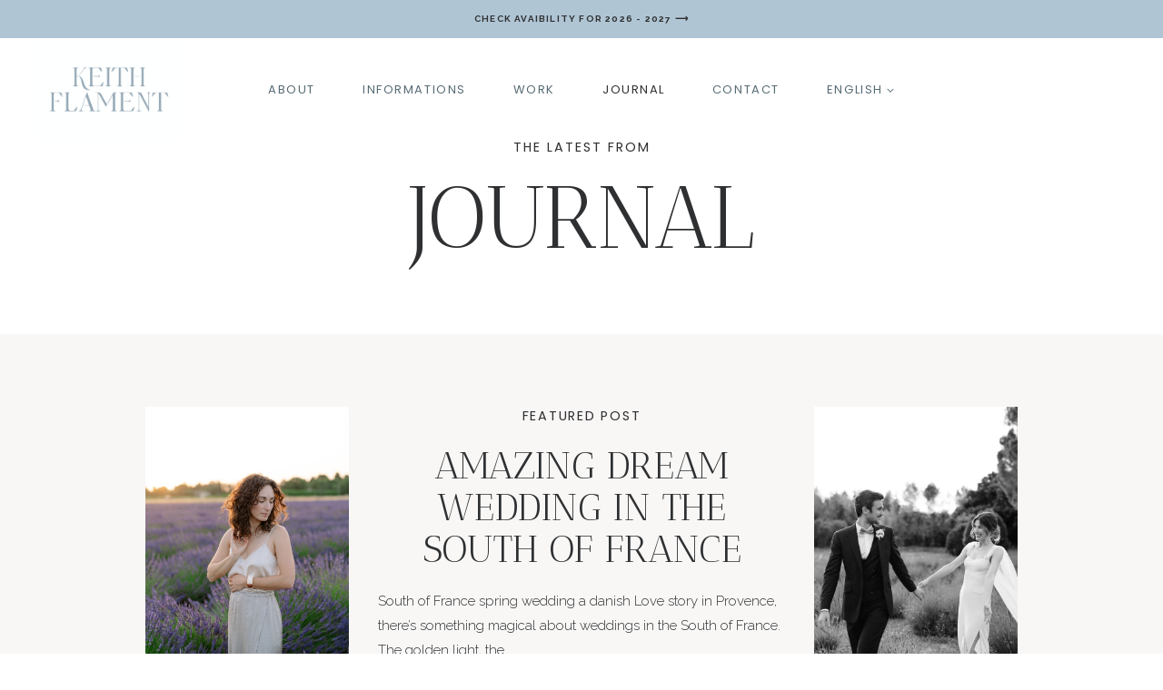

--- FILE ---
content_type: text/html; charset=UTF-8
request_url: https://keithflament.com/galleries/
body_size: 26750
content:
<!doctype html>
<html dir="ltr" lang="en-GB" prefix="og: https://ogp.me/ns#" class="no-js" itemtype="https://schema.org/WebPage" itemscope>
<head>
	<meta charset="UTF-8">
	<meta name="viewport" content="width=device-width, initial-scale=1, minimum-scale=1">
	<script
				type="text/javascript"
				src="https://app.termly.io/resource-blocker/89453d70-f96a-4b32-a2c3-b520304042e1">
			</script><title>Journal - latest wedding photography work - Keith Flament</title>

		<!-- All in One SEO 4.9.3 - aioseo.com -->
	<meta name="description" content="Browse through all the latest weddings, pre-wedding, elopements, bridal portraits, memories of your lives I captured from Paris to Provence." />
	<meta name="robots" content="max-image-preview:large" />
	<meta name="google-site-verification" content="6lZtzLxKVHOcjh5WYUeO6kAOYA3Bcq_bKJzxjRjzH_w" />
	<link rel="canonical" href="https://keithflament.com/galleries/" />
	<meta name="generator" content="All in One SEO (AIOSEO) 4.9.3" />
		<meta property="og:locale" content="en_GB" />
		<meta property="og:site_name" content="Keith Flament - Luxury destination wedding photographer in France" />
		<meta property="og:type" content="article" />
		<meta property="og:title" content="Journal - latest wedding photography work - Keith Flament" />
		<meta property="og:description" content="Browse through all the latest weddings, pre-wedding, elopements, bridal portraits, memories of your lives I captured from Paris to Provence." />
		<meta property="og:url" content="https://keithflament.com/galleries/" />
		<meta property="og:image" content="https://keithflament.com/wp-content/uploads/2025/05/IMG_2113-scaled.jpeg" />
		<meta property="og:image:secure_url" content="https://keithflament.com/wp-content/uploads/2025/05/IMG_2113-scaled.jpeg" />
		<meta property="article:published_time" content="2023-10-13T09:13:46+00:00" />
		<meta property="article:modified_time" content="2025-10-14T12:58:47+00:00" />
		<meta property="article:publisher" content="https://www.facebook.com/keithflamentphotographe" />
		<meta name="twitter:card" content="summary_large_image" />
		<meta name="twitter:title" content="Journal - latest wedding photography work - Keith Flament" />
		<meta name="twitter:description" content="Browse through all the latest weddings, pre-wedding, elopements, bridal portraits, memories of your lives I captured from Paris to Provence." />
		<meta name="twitter:image" content="https://keithflament.com/wp-content/uploads/2025/05/mas-de-la-rose-south-france-wedding-photographer-keith-flament-4.jpg" />
		<script type="application/ld+json" class="aioseo-schema">
			{"@context":"https:\/\/schema.org","@graph":[{"@type":"BreadcrumbList","@id":"https:\/\/keithflament.com\/galleries\/#breadcrumblist","itemListElement":[{"@type":"ListItem","@id":"https:\/\/keithflament.com#listItem","position":1,"name":"Home","item":"https:\/\/keithflament.com","nextItem":{"@type":"ListItem","@id":"https:\/\/keithflament.com\/galleries\/#listItem","name":"Journal | All the latest wedding photography work"}},{"@type":"ListItem","@id":"https:\/\/keithflament.com\/galleries\/#listItem","position":2,"name":"Journal | All the latest wedding photography work","previousItem":{"@type":"ListItem","@id":"https:\/\/keithflament.com#listItem","name":"Home"}}]},{"@type":"Person","@id":"https:\/\/keithflament.com\/#person","name":"Keith Flament","image":{"@type":"ImageObject","@id":"https:\/\/keithflament.com\/galleries\/#personImage","url":"https:\/\/secure.gravatar.com\/avatar\/ee29bce7a8e33670691194384de862eef9a1410a322544aa9bdf4e46d2653632?s=96&r=g","width":96,"height":96,"caption":"Keith Flament"}},{"@type":"WebPage","@id":"https:\/\/keithflament.com\/galleries\/#webpage","url":"https:\/\/keithflament.com\/galleries\/","name":"Journal - latest wedding photography work - Keith Flament","description":"Browse through all the latest weddings, pre-wedding, elopements, bridal portraits, memories of your lives I captured from Paris to Provence.","inLanguage":"en-GB","isPartOf":{"@id":"https:\/\/keithflament.com\/#website"},"breadcrumb":{"@id":"https:\/\/keithflament.com\/galleries\/#breadcrumblist"},"datePublished":"2023-10-13T11:13:46+02:00","dateModified":"2025-10-14T14:58:47+02:00"},{"@type":"WebSite","@id":"https:\/\/keithflament.com\/#website","url":"https:\/\/keithflament.com\/","name":"Keith Flament , luxury destination wedding photographer in France","description":"Luxury destination wedding photographer in France","inLanguage":"en-GB","publisher":{"@id":"https:\/\/keithflament.com\/#person"}}]}
		</script>
		<!-- All in One SEO -->

<link rel="alternate" href="https://keithflament.com/fr/journal-toutes-les-dernieres-realisations-en-photographie-de-mariage/" hreflang="fr" />
<link rel="alternate" href="https://keithflament.com/galleries/" hreflang="en" />
<script type='application/javascript'  id='pys-version-script'>console.log('PixelYourSite Free version 11.1.5.2');</script>
<link rel='dns-prefetch' href='//www.googletagmanager.com' />
<link rel="alternate" type="application/rss+xml" title="Keith Flament &raquo; Feed" href="https://keithflament.com/feed/" />
<link rel="alternate" type="application/rss+xml" title="Keith Flament &raquo; Comments Feed" href="https://keithflament.com/comments/feed/" />
			<script>document.documentElement.classList.remove( 'no-js' );</script>
			<link rel="alternate" title="oEmbed (JSON)" type="application/json+oembed" href="https://keithflament.com/wp-json/oembed/1.0/embed?url=https%3A%2F%2Fkeithflament.com%2Fgalleries%2F" />
<link rel="alternate" title="oEmbed (XML)" type="text/xml+oembed" href="https://keithflament.com/wp-json/oembed/1.0/embed?url=https%3A%2F%2Fkeithflament.com%2Fgalleries%2F&#038;format=xml" />
<style id='wp-img-auto-sizes-contain-inline-css'>
img:is([sizes=auto i],[sizes^="auto," i]){contain-intrinsic-size:3000px 1500px}
/*# sourceURL=wp-img-auto-sizes-contain-inline-css */
</style>
<style id='wp-emoji-styles-inline-css'>

	img.wp-smiley, img.emoji {
		display: inline !important;
		border: none !important;
		box-shadow: none !important;
		height: 1em !important;
		width: 1em !important;
		margin: 0 0.07em !important;
		vertical-align: -0.1em !important;
		background: none !important;
		padding: 0 !important;
	}
/*# sourceURL=wp-emoji-styles-inline-css */
</style>
<style id='wp-block-library-inline-css'>
:root{--wp-block-synced-color:#7a00df;--wp-block-synced-color--rgb:122,0,223;--wp-bound-block-color:var(--wp-block-synced-color);--wp-editor-canvas-background:#ddd;--wp-admin-theme-color:#007cba;--wp-admin-theme-color--rgb:0,124,186;--wp-admin-theme-color-darker-10:#006ba1;--wp-admin-theme-color-darker-10--rgb:0,107,160.5;--wp-admin-theme-color-darker-20:#005a87;--wp-admin-theme-color-darker-20--rgb:0,90,135;--wp-admin-border-width-focus:2px}@media (min-resolution:192dpi){:root{--wp-admin-border-width-focus:1.5px}}.wp-element-button{cursor:pointer}:root .has-very-light-gray-background-color{background-color:#eee}:root .has-very-dark-gray-background-color{background-color:#313131}:root .has-very-light-gray-color{color:#eee}:root .has-very-dark-gray-color{color:#313131}:root .has-vivid-green-cyan-to-vivid-cyan-blue-gradient-background{background:linear-gradient(135deg,#00d084,#0693e3)}:root .has-purple-crush-gradient-background{background:linear-gradient(135deg,#34e2e4,#4721fb 50%,#ab1dfe)}:root .has-hazy-dawn-gradient-background{background:linear-gradient(135deg,#faaca8,#dad0ec)}:root .has-subdued-olive-gradient-background{background:linear-gradient(135deg,#fafae1,#67a671)}:root .has-atomic-cream-gradient-background{background:linear-gradient(135deg,#fdd79a,#004a59)}:root .has-nightshade-gradient-background{background:linear-gradient(135deg,#330968,#31cdcf)}:root .has-midnight-gradient-background{background:linear-gradient(135deg,#020381,#2874fc)}:root{--wp--preset--font-size--normal:16px;--wp--preset--font-size--huge:42px}.has-regular-font-size{font-size:1em}.has-larger-font-size{font-size:2.625em}.has-normal-font-size{font-size:var(--wp--preset--font-size--normal)}.has-huge-font-size{font-size:var(--wp--preset--font-size--huge)}.has-text-align-center{text-align:center}.has-text-align-left{text-align:left}.has-text-align-right{text-align:right}.has-fit-text{white-space:nowrap!important}#end-resizable-editor-section{display:none}.aligncenter{clear:both}.items-justified-left{justify-content:flex-start}.items-justified-center{justify-content:center}.items-justified-right{justify-content:flex-end}.items-justified-space-between{justify-content:space-between}.screen-reader-text{border:0;clip-path:inset(50%);height:1px;margin:-1px;overflow:hidden;padding:0;position:absolute;width:1px;word-wrap:normal!important}.screen-reader-text:focus{background-color:#ddd;clip-path:none;color:#444;display:block;font-size:1em;height:auto;left:5px;line-height:normal;padding:15px 23px 14px;text-decoration:none;top:5px;width:auto;z-index:100000}html :where(.has-border-color){border-style:solid}html :where([style*=border-top-color]){border-top-style:solid}html :where([style*=border-right-color]){border-right-style:solid}html :where([style*=border-bottom-color]){border-bottom-style:solid}html :where([style*=border-left-color]){border-left-style:solid}html :where([style*=border-width]){border-style:solid}html :where([style*=border-top-width]){border-top-style:solid}html :where([style*=border-right-width]){border-right-style:solid}html :where([style*=border-bottom-width]){border-bottom-style:solid}html :where([style*=border-left-width]){border-left-style:solid}html :where(img[class*=wp-image-]){height:auto;max-width:100%}:where(figure){margin:0 0 1em}html :where(.is-position-sticky){--wp-admin--admin-bar--position-offset:var(--wp-admin--admin-bar--height,0px)}@media screen and (max-width:600px){html :where(.is-position-sticky){--wp-admin--admin-bar--position-offset:0px}}

/*# sourceURL=wp-block-library-inline-css */
</style><style id='wp-block-heading-inline-css'>
h1:where(.wp-block-heading).has-background,h2:where(.wp-block-heading).has-background,h3:where(.wp-block-heading).has-background,h4:where(.wp-block-heading).has-background,h5:where(.wp-block-heading).has-background,h6:where(.wp-block-heading).has-background{padding:1.25em 2.375em}h1.has-text-align-left[style*=writing-mode]:where([style*=vertical-lr]),h1.has-text-align-right[style*=writing-mode]:where([style*=vertical-rl]),h2.has-text-align-left[style*=writing-mode]:where([style*=vertical-lr]),h2.has-text-align-right[style*=writing-mode]:where([style*=vertical-rl]),h3.has-text-align-left[style*=writing-mode]:where([style*=vertical-lr]),h3.has-text-align-right[style*=writing-mode]:where([style*=vertical-rl]),h4.has-text-align-left[style*=writing-mode]:where([style*=vertical-lr]),h4.has-text-align-right[style*=writing-mode]:where([style*=vertical-rl]),h5.has-text-align-left[style*=writing-mode]:where([style*=vertical-lr]),h5.has-text-align-right[style*=writing-mode]:where([style*=vertical-rl]),h6.has-text-align-left[style*=writing-mode]:where([style*=vertical-lr]),h6.has-text-align-right[style*=writing-mode]:where([style*=vertical-rl]){rotate:180deg}
/*# sourceURL=https://keithflament.com/wp-includes/blocks/heading/style.min.css */
</style>
<style id='wp-block-image-inline-css'>
.wp-block-image>a,.wp-block-image>figure>a{display:inline-block}.wp-block-image img{box-sizing:border-box;height:auto;max-width:100%;vertical-align:bottom}@media not (prefers-reduced-motion){.wp-block-image img.hide{visibility:hidden}.wp-block-image img.show{animation:show-content-image .4s}}.wp-block-image[style*=border-radius] img,.wp-block-image[style*=border-radius]>a{border-radius:inherit}.wp-block-image.has-custom-border img{box-sizing:border-box}.wp-block-image.aligncenter{text-align:center}.wp-block-image.alignfull>a,.wp-block-image.alignwide>a{width:100%}.wp-block-image.alignfull img,.wp-block-image.alignwide img{height:auto;width:100%}.wp-block-image .aligncenter,.wp-block-image .alignleft,.wp-block-image .alignright,.wp-block-image.aligncenter,.wp-block-image.alignleft,.wp-block-image.alignright{display:table}.wp-block-image .aligncenter>figcaption,.wp-block-image .alignleft>figcaption,.wp-block-image .alignright>figcaption,.wp-block-image.aligncenter>figcaption,.wp-block-image.alignleft>figcaption,.wp-block-image.alignright>figcaption{caption-side:bottom;display:table-caption}.wp-block-image .alignleft{float:left;margin:.5em 1em .5em 0}.wp-block-image .alignright{float:right;margin:.5em 0 .5em 1em}.wp-block-image .aligncenter{margin-left:auto;margin-right:auto}.wp-block-image :where(figcaption){margin-bottom:1em;margin-top:.5em}.wp-block-image.is-style-circle-mask img{border-radius:9999px}@supports ((-webkit-mask-image:none) or (mask-image:none)) or (-webkit-mask-image:none){.wp-block-image.is-style-circle-mask img{border-radius:0;-webkit-mask-image:url('data:image/svg+xml;utf8,<svg viewBox="0 0 100 100" xmlns="http://www.w3.org/2000/svg"><circle cx="50" cy="50" r="50"/></svg>');mask-image:url('data:image/svg+xml;utf8,<svg viewBox="0 0 100 100" xmlns="http://www.w3.org/2000/svg"><circle cx="50" cy="50" r="50"/></svg>');mask-mode:alpha;-webkit-mask-position:center;mask-position:center;-webkit-mask-repeat:no-repeat;mask-repeat:no-repeat;-webkit-mask-size:contain;mask-size:contain}}:root :where(.wp-block-image.is-style-rounded img,.wp-block-image .is-style-rounded img){border-radius:9999px}.wp-block-image figure{margin:0}.wp-lightbox-container{display:flex;flex-direction:column;position:relative}.wp-lightbox-container img{cursor:zoom-in}.wp-lightbox-container img:hover+button{opacity:1}.wp-lightbox-container button{align-items:center;backdrop-filter:blur(16px) saturate(180%);background-color:#5a5a5a40;border:none;border-radius:4px;cursor:zoom-in;display:flex;height:20px;justify-content:center;opacity:0;padding:0;position:absolute;right:16px;text-align:center;top:16px;width:20px;z-index:100}@media not (prefers-reduced-motion){.wp-lightbox-container button{transition:opacity .2s ease}}.wp-lightbox-container button:focus-visible{outline:3px auto #5a5a5a40;outline:3px auto -webkit-focus-ring-color;outline-offset:3px}.wp-lightbox-container button:hover{cursor:pointer;opacity:1}.wp-lightbox-container button:focus{opacity:1}.wp-lightbox-container button:focus,.wp-lightbox-container button:hover,.wp-lightbox-container button:not(:hover):not(:active):not(.has-background){background-color:#5a5a5a40;border:none}.wp-lightbox-overlay{box-sizing:border-box;cursor:zoom-out;height:100vh;left:0;overflow:hidden;position:fixed;top:0;visibility:hidden;width:100%;z-index:100000}.wp-lightbox-overlay .close-button{align-items:center;cursor:pointer;display:flex;justify-content:center;min-height:40px;min-width:40px;padding:0;position:absolute;right:calc(env(safe-area-inset-right) + 16px);top:calc(env(safe-area-inset-top) + 16px);z-index:5000000}.wp-lightbox-overlay .close-button:focus,.wp-lightbox-overlay .close-button:hover,.wp-lightbox-overlay .close-button:not(:hover):not(:active):not(.has-background){background:none;border:none}.wp-lightbox-overlay .lightbox-image-container{height:var(--wp--lightbox-container-height);left:50%;overflow:hidden;position:absolute;top:50%;transform:translate(-50%,-50%);transform-origin:top left;width:var(--wp--lightbox-container-width);z-index:9999999999}.wp-lightbox-overlay .wp-block-image{align-items:center;box-sizing:border-box;display:flex;height:100%;justify-content:center;margin:0;position:relative;transform-origin:0 0;width:100%;z-index:3000000}.wp-lightbox-overlay .wp-block-image img{height:var(--wp--lightbox-image-height);min-height:var(--wp--lightbox-image-height);min-width:var(--wp--lightbox-image-width);width:var(--wp--lightbox-image-width)}.wp-lightbox-overlay .wp-block-image figcaption{display:none}.wp-lightbox-overlay button{background:none;border:none}.wp-lightbox-overlay .scrim{background-color:#fff;height:100%;opacity:.9;position:absolute;width:100%;z-index:2000000}.wp-lightbox-overlay.active{visibility:visible}@media not (prefers-reduced-motion){.wp-lightbox-overlay.active{animation:turn-on-visibility .25s both}.wp-lightbox-overlay.active img{animation:turn-on-visibility .35s both}.wp-lightbox-overlay.show-closing-animation:not(.active){animation:turn-off-visibility .35s both}.wp-lightbox-overlay.show-closing-animation:not(.active) img{animation:turn-off-visibility .25s both}.wp-lightbox-overlay.zoom.active{animation:none;opacity:1;visibility:visible}.wp-lightbox-overlay.zoom.active .lightbox-image-container{animation:lightbox-zoom-in .4s}.wp-lightbox-overlay.zoom.active .lightbox-image-container img{animation:none}.wp-lightbox-overlay.zoom.active .scrim{animation:turn-on-visibility .4s forwards}.wp-lightbox-overlay.zoom.show-closing-animation:not(.active){animation:none}.wp-lightbox-overlay.zoom.show-closing-animation:not(.active) .lightbox-image-container{animation:lightbox-zoom-out .4s}.wp-lightbox-overlay.zoom.show-closing-animation:not(.active) .lightbox-image-container img{animation:none}.wp-lightbox-overlay.zoom.show-closing-animation:not(.active) .scrim{animation:turn-off-visibility .4s forwards}}@keyframes show-content-image{0%{visibility:hidden}99%{visibility:hidden}to{visibility:visible}}@keyframes turn-on-visibility{0%{opacity:0}to{opacity:1}}@keyframes turn-off-visibility{0%{opacity:1;visibility:visible}99%{opacity:0;visibility:visible}to{opacity:0;visibility:hidden}}@keyframes lightbox-zoom-in{0%{transform:translate(calc((-100vw + var(--wp--lightbox-scrollbar-width))/2 + var(--wp--lightbox-initial-left-position)),calc(-50vh + var(--wp--lightbox-initial-top-position))) scale(var(--wp--lightbox-scale))}to{transform:translate(-50%,-50%) scale(1)}}@keyframes lightbox-zoom-out{0%{transform:translate(-50%,-50%) scale(1);visibility:visible}99%{visibility:visible}to{transform:translate(calc((-100vw + var(--wp--lightbox-scrollbar-width))/2 + var(--wp--lightbox-initial-left-position)),calc(-50vh + var(--wp--lightbox-initial-top-position))) scale(var(--wp--lightbox-scale));visibility:hidden}}
/*# sourceURL=https://keithflament.com/wp-includes/blocks/image/style.min.css */
</style>
<style id='wp-block-paragraph-inline-css'>
.is-small-text{font-size:.875em}.is-regular-text{font-size:1em}.is-large-text{font-size:2.25em}.is-larger-text{font-size:3em}.has-drop-cap:not(:focus):first-letter{float:left;font-size:8.4em;font-style:normal;font-weight:100;line-height:.68;margin:.05em .1em 0 0;text-transform:uppercase}body.rtl .has-drop-cap:not(:focus):first-letter{float:none;margin-left:.1em}p.has-drop-cap.has-background{overflow:hidden}:root :where(p.has-background){padding:1.25em 2.375em}:where(p.has-text-color:not(.has-link-color)) a{color:inherit}p.has-text-align-left[style*="writing-mode:vertical-lr"],p.has-text-align-right[style*="writing-mode:vertical-rl"]{rotate:180deg}
/*# sourceURL=https://keithflament.com/wp-includes/blocks/paragraph/style.min.css */
</style>
<style id='global-styles-inline-css'>
:root{--wp--preset--aspect-ratio--square: 1;--wp--preset--aspect-ratio--4-3: 4/3;--wp--preset--aspect-ratio--3-4: 3/4;--wp--preset--aspect-ratio--3-2: 3/2;--wp--preset--aspect-ratio--2-3: 2/3;--wp--preset--aspect-ratio--16-9: 16/9;--wp--preset--aspect-ratio--9-16: 9/16;--wp--preset--color--black: #000000;--wp--preset--color--cyan-bluish-gray: #abb8c3;--wp--preset--color--white: #ffffff;--wp--preset--color--pale-pink: #f78da7;--wp--preset--color--vivid-red: #cf2e2e;--wp--preset--color--luminous-vivid-orange: #ff6900;--wp--preset--color--luminous-vivid-amber: #fcb900;--wp--preset--color--light-green-cyan: #7bdcb5;--wp--preset--color--vivid-green-cyan: #00d084;--wp--preset--color--pale-cyan-blue: #8ed1fc;--wp--preset--color--vivid-cyan-blue: #0693e3;--wp--preset--color--vivid-purple: #9b51e0;--wp--preset--color--theme-palette-1: var(--global-palette1);--wp--preset--color--theme-palette-2: var(--global-palette2);--wp--preset--color--theme-palette-3: var(--global-palette3);--wp--preset--color--theme-palette-4: var(--global-palette4);--wp--preset--color--theme-palette-5: var(--global-palette5);--wp--preset--color--theme-palette-6: var(--global-palette6);--wp--preset--color--theme-palette-7: var(--global-palette7);--wp--preset--color--theme-palette-8: var(--global-palette8);--wp--preset--color--theme-palette-9: var(--global-palette9);--wp--preset--gradient--vivid-cyan-blue-to-vivid-purple: linear-gradient(135deg,rgb(6,147,227) 0%,rgb(155,81,224) 100%);--wp--preset--gradient--light-green-cyan-to-vivid-green-cyan: linear-gradient(135deg,rgb(122,220,180) 0%,rgb(0,208,130) 100%);--wp--preset--gradient--luminous-vivid-amber-to-luminous-vivid-orange: linear-gradient(135deg,rgb(252,185,0) 0%,rgb(255,105,0) 100%);--wp--preset--gradient--luminous-vivid-orange-to-vivid-red: linear-gradient(135deg,rgb(255,105,0) 0%,rgb(207,46,46) 100%);--wp--preset--gradient--very-light-gray-to-cyan-bluish-gray: linear-gradient(135deg,rgb(238,238,238) 0%,rgb(169,184,195) 100%);--wp--preset--gradient--cool-to-warm-spectrum: linear-gradient(135deg,rgb(74,234,220) 0%,rgb(151,120,209) 20%,rgb(207,42,186) 40%,rgb(238,44,130) 60%,rgb(251,105,98) 80%,rgb(254,248,76) 100%);--wp--preset--gradient--blush-light-purple: linear-gradient(135deg,rgb(255,206,236) 0%,rgb(152,150,240) 100%);--wp--preset--gradient--blush-bordeaux: linear-gradient(135deg,rgb(254,205,165) 0%,rgb(254,45,45) 50%,rgb(107,0,62) 100%);--wp--preset--gradient--luminous-dusk: linear-gradient(135deg,rgb(255,203,112) 0%,rgb(199,81,192) 50%,rgb(65,88,208) 100%);--wp--preset--gradient--pale-ocean: linear-gradient(135deg,rgb(255,245,203) 0%,rgb(182,227,212) 50%,rgb(51,167,181) 100%);--wp--preset--gradient--electric-grass: linear-gradient(135deg,rgb(202,248,128) 0%,rgb(113,206,126) 100%);--wp--preset--gradient--midnight: linear-gradient(135deg,rgb(2,3,129) 0%,rgb(40,116,252) 100%);--wp--preset--font-size--small: var(--global-font-size-small);--wp--preset--font-size--medium: var(--global-font-size-medium);--wp--preset--font-size--large: var(--global-font-size-large);--wp--preset--font-size--x-large: 42px;--wp--preset--font-size--larger: var(--global-font-size-larger);--wp--preset--font-size--xxlarge: var(--global-font-size-xxlarge);--wp--preset--spacing--20: 0.44rem;--wp--preset--spacing--30: 0.67rem;--wp--preset--spacing--40: 1rem;--wp--preset--spacing--50: 1.5rem;--wp--preset--spacing--60: 2.25rem;--wp--preset--spacing--70: 3.38rem;--wp--preset--spacing--80: 5.06rem;--wp--preset--shadow--natural: 6px 6px 9px rgba(0, 0, 0, 0.2);--wp--preset--shadow--deep: 12px 12px 50px rgba(0, 0, 0, 0.4);--wp--preset--shadow--sharp: 6px 6px 0px rgba(0, 0, 0, 0.2);--wp--preset--shadow--outlined: 6px 6px 0px -3px rgb(255, 255, 255), 6px 6px rgb(0, 0, 0);--wp--preset--shadow--crisp: 6px 6px 0px rgb(0, 0, 0);}:where(.is-layout-flex){gap: 0.5em;}:where(.is-layout-grid){gap: 0.5em;}body .is-layout-flex{display: flex;}.is-layout-flex{flex-wrap: wrap;align-items: center;}.is-layout-flex > :is(*, div){margin: 0;}body .is-layout-grid{display: grid;}.is-layout-grid > :is(*, div){margin: 0;}:where(.wp-block-columns.is-layout-flex){gap: 2em;}:where(.wp-block-columns.is-layout-grid){gap: 2em;}:where(.wp-block-post-template.is-layout-flex){gap: 1.25em;}:where(.wp-block-post-template.is-layout-grid){gap: 1.25em;}.has-black-color{color: var(--wp--preset--color--black) !important;}.has-cyan-bluish-gray-color{color: var(--wp--preset--color--cyan-bluish-gray) !important;}.has-white-color{color: var(--wp--preset--color--white) !important;}.has-pale-pink-color{color: var(--wp--preset--color--pale-pink) !important;}.has-vivid-red-color{color: var(--wp--preset--color--vivid-red) !important;}.has-luminous-vivid-orange-color{color: var(--wp--preset--color--luminous-vivid-orange) !important;}.has-luminous-vivid-amber-color{color: var(--wp--preset--color--luminous-vivid-amber) !important;}.has-light-green-cyan-color{color: var(--wp--preset--color--light-green-cyan) !important;}.has-vivid-green-cyan-color{color: var(--wp--preset--color--vivid-green-cyan) !important;}.has-pale-cyan-blue-color{color: var(--wp--preset--color--pale-cyan-blue) !important;}.has-vivid-cyan-blue-color{color: var(--wp--preset--color--vivid-cyan-blue) !important;}.has-vivid-purple-color{color: var(--wp--preset--color--vivid-purple) !important;}.has-black-background-color{background-color: var(--wp--preset--color--black) !important;}.has-cyan-bluish-gray-background-color{background-color: var(--wp--preset--color--cyan-bluish-gray) !important;}.has-white-background-color{background-color: var(--wp--preset--color--white) !important;}.has-pale-pink-background-color{background-color: var(--wp--preset--color--pale-pink) !important;}.has-vivid-red-background-color{background-color: var(--wp--preset--color--vivid-red) !important;}.has-luminous-vivid-orange-background-color{background-color: var(--wp--preset--color--luminous-vivid-orange) !important;}.has-luminous-vivid-amber-background-color{background-color: var(--wp--preset--color--luminous-vivid-amber) !important;}.has-light-green-cyan-background-color{background-color: var(--wp--preset--color--light-green-cyan) !important;}.has-vivid-green-cyan-background-color{background-color: var(--wp--preset--color--vivid-green-cyan) !important;}.has-pale-cyan-blue-background-color{background-color: var(--wp--preset--color--pale-cyan-blue) !important;}.has-vivid-cyan-blue-background-color{background-color: var(--wp--preset--color--vivid-cyan-blue) !important;}.has-vivid-purple-background-color{background-color: var(--wp--preset--color--vivid-purple) !important;}.has-black-border-color{border-color: var(--wp--preset--color--black) !important;}.has-cyan-bluish-gray-border-color{border-color: var(--wp--preset--color--cyan-bluish-gray) !important;}.has-white-border-color{border-color: var(--wp--preset--color--white) !important;}.has-pale-pink-border-color{border-color: var(--wp--preset--color--pale-pink) !important;}.has-vivid-red-border-color{border-color: var(--wp--preset--color--vivid-red) !important;}.has-luminous-vivid-orange-border-color{border-color: var(--wp--preset--color--luminous-vivid-orange) !important;}.has-luminous-vivid-amber-border-color{border-color: var(--wp--preset--color--luminous-vivid-amber) !important;}.has-light-green-cyan-border-color{border-color: var(--wp--preset--color--light-green-cyan) !important;}.has-vivid-green-cyan-border-color{border-color: var(--wp--preset--color--vivid-green-cyan) !important;}.has-pale-cyan-blue-border-color{border-color: var(--wp--preset--color--pale-cyan-blue) !important;}.has-vivid-cyan-blue-border-color{border-color: var(--wp--preset--color--vivid-cyan-blue) !important;}.has-vivid-purple-border-color{border-color: var(--wp--preset--color--vivid-purple) !important;}.has-vivid-cyan-blue-to-vivid-purple-gradient-background{background: var(--wp--preset--gradient--vivid-cyan-blue-to-vivid-purple) !important;}.has-light-green-cyan-to-vivid-green-cyan-gradient-background{background: var(--wp--preset--gradient--light-green-cyan-to-vivid-green-cyan) !important;}.has-luminous-vivid-amber-to-luminous-vivid-orange-gradient-background{background: var(--wp--preset--gradient--luminous-vivid-amber-to-luminous-vivid-orange) !important;}.has-luminous-vivid-orange-to-vivid-red-gradient-background{background: var(--wp--preset--gradient--luminous-vivid-orange-to-vivid-red) !important;}.has-very-light-gray-to-cyan-bluish-gray-gradient-background{background: var(--wp--preset--gradient--very-light-gray-to-cyan-bluish-gray) !important;}.has-cool-to-warm-spectrum-gradient-background{background: var(--wp--preset--gradient--cool-to-warm-spectrum) !important;}.has-blush-light-purple-gradient-background{background: var(--wp--preset--gradient--blush-light-purple) !important;}.has-blush-bordeaux-gradient-background{background: var(--wp--preset--gradient--blush-bordeaux) !important;}.has-luminous-dusk-gradient-background{background: var(--wp--preset--gradient--luminous-dusk) !important;}.has-pale-ocean-gradient-background{background: var(--wp--preset--gradient--pale-ocean) !important;}.has-electric-grass-gradient-background{background: var(--wp--preset--gradient--electric-grass) !important;}.has-midnight-gradient-background{background: var(--wp--preset--gradient--midnight) !important;}.has-small-font-size{font-size: var(--wp--preset--font-size--small) !important;}.has-medium-font-size{font-size: var(--wp--preset--font-size--medium) !important;}.has-large-font-size{font-size: var(--wp--preset--font-size--large) !important;}.has-x-large-font-size{font-size: var(--wp--preset--font-size--x-large) !important;}
/*# sourceURL=global-styles-inline-css */
</style>

<style id='classic-theme-styles-inline-css'>
/*! This file is auto-generated */
.wp-block-button__link{color:#fff;background-color:#32373c;border-radius:9999px;box-shadow:none;text-decoration:none;padding:calc(.667em + 2px) calc(1.333em + 2px);font-size:1.125em}.wp-block-file__button{background:#32373c;color:#fff;text-decoration:none}
/*# sourceURL=/wp-includes/css/classic-themes.min.css */
</style>
<link rel='stylesheet' id='kadence-global-css' href='https://keithflament.com/wp-content/themes/kadence/assets/css/global.min.css?ver=1.3.6' media='all' />
<style id='kadence-global-inline-css'>
/* Kadence Base CSS */
:root{--global-palette1:#b0c5d4;--global-palette2:#576b74;--global-palette3:#2f3032;--global-palette4:#373a3d;--global-palette5:#4d565e;--global-palette6:#656f79;--global-palette7:#edece9;--global-palette8:#f8f7f6;--global-palette9:#ffffff;--global-palette9rgb:255, 255, 255;--global-palette-highlight:var(--global-palette3);--global-palette-highlight-alt:var(--global-palette5);--global-palette-highlight-alt2:var(--global-palette9);--global-palette-btn-bg:var(--global-palette7);--global-palette-btn-bg-hover:var(--global-palette2);--global-palette-btn:var(--global-palette3);--global-palette-btn-hover:var(--global-palette9);--global-body-font-family:Raleway, sans-serif;--global-heading-font-family:'Antic Didone', serif;--global-primary-nav-font-family:Poppins, sans-serif;--global-fallback-font:sans-serif;--global-display-fallback-font:sans-serif;--global-content-width:1200px;--global-content-wide-width:calc(1200px + 230px);--global-content-narrow-width:842px;--global-content-edge-padding:1.5rem;--global-content-boxed-padding:2rem;--global-calc-content-width:calc(1200px - var(--global-content-edge-padding) - var(--global-content-edge-padding) );--wp--style--global--content-size:var(--global-calc-content-width);}.wp-site-blocks{--global-vw:calc( 100vw - ( 0.5 * var(--scrollbar-offset)));}body{background:var(--global-palette9);-webkit-font-smoothing:antialiased;-moz-osx-font-smoothing:grayscale;}body, input, select, optgroup, textarea{font-style:normal;font-weight:300;font-size:15px;line-height:1.85;font-family:var(--global-body-font-family);color:var(--global-palette3);}.content-bg, body.content-style-unboxed .site{background:var(--global-palette9);}@media all and (max-width: 1024px){body{font-size:15px;}}@media all and (max-width: 767px){body{font-size:16px;}}h1,h2,h3,h4,h5,h6{font-family:var(--global-heading-font-family);}h1{font-style:normal;font-weight:200;font-size:55px;line-height:1;letter-spacing:-0.01em;text-transform:none;color:var(--global-palette3);}h2{font-style:normal;font-weight:200;font-size:42px;line-height:1.1;letter-spacing:-0.01em;text-transform:none;color:var(--global-palette3);}h3{font-style:normal;font-weight:200;font-size:34px;line-height:1.2;letter-spacing:-0.01em;text-transform:none;color:var(--global-palette3);}h4{font-style:normal;font-weight:200;font-size:28px;line-height:1.2;letter-spacing:-0.01em;text-transform:none;color:var(--global-palette3);}h5{font-style:normal;font-weight:normal;font-size:14px;line-height:1.5;letter-spacing:0.12em;font-family:Poppins, sans-serif;text-transform:uppercase;color:var(--global-palette3);}h6{font-style:normal;font-weight:normal;font-size:12px;line-height:1.4;letter-spacing:0.12em;font-family:Poppins, sans-serif;text-transform:uppercase;color:var(--global-palette3);}.entry-hero h1{font-style:normal;font-weight:200;font-size:40px;line-height:1.2;font-family:Butler;text-transform:uppercase;color:var(--global-palette3);}.entry-hero .kadence-breadcrumbs, .entry-hero .search-form{font-style:normal;color:var(--global-palette3);}@media all and (max-width: 767px){h1{line-height:1.15;}}.entry-hero .kadence-breadcrumbs{max-width:1200px;}.site-container, .site-header-row-layout-contained, .site-footer-row-layout-contained, .entry-hero-layout-contained, .comments-area, .alignfull > .wp-block-cover__inner-container, .alignwide > .wp-block-cover__inner-container{max-width:var(--global-content-width);}.content-width-narrow .content-container.site-container, .content-width-narrow .hero-container.site-container{max-width:var(--global-content-narrow-width);}@media all and (min-width: 1430px){.wp-site-blocks .content-container  .alignwide{margin-left:-115px;margin-right:-115px;width:unset;max-width:unset;}}@media all and (min-width: 1102px){.content-width-narrow .wp-site-blocks .content-container .alignwide{margin-left:-130px;margin-right:-130px;width:unset;max-width:unset;}}.content-style-boxed .wp-site-blocks .entry-content .alignwide{margin-left:calc( -1 * var( --global-content-boxed-padding ) );margin-right:calc( -1 * var( --global-content-boxed-padding ) );}.content-area{margin-top:3rem;margin-bottom:3rem;}@media all and (max-width: 1024px){.content-area{margin-top:3rem;margin-bottom:3rem;}}@media all and (max-width: 767px){.content-area{margin-top:2rem;margin-bottom:2rem;}}@media all and (max-width: 1024px){:root{--global-content-edge-padding:3rem;--global-content-boxed-padding:2rem;}}@media all and (max-width: 767px){:root{--global-content-edge-padding:1.5rem;--global-content-boxed-padding:1.5rem;}}.entry-content-wrap{padding:2rem;}@media all and (max-width: 1024px){.entry-content-wrap{padding:2rem;}}@media all and (max-width: 767px){.entry-content-wrap{padding:1.5rem;}}.entry.single-entry{box-shadow:0px 0px 0px 0px rgba(0,0,0,0);border-radius:0px 0px 0px 0px;}.entry.loop-entry{border-radius:0px 0px 0px 0px;box-shadow:0px 0px 0px 0px rgba(0,0,0,0);}.loop-entry .entry-content-wrap{padding:2rem;}@media all and (max-width: 1024px){.loop-entry .entry-content-wrap{padding:2rem;}}@media all and (max-width: 767px){.loop-entry .entry-content-wrap{padding:1.5rem;}}.has-sidebar:not(.has-left-sidebar) .content-container{grid-template-columns:1fr 25%;}.has-sidebar.has-left-sidebar .content-container{grid-template-columns:25% 1fr;}button, .button, .wp-block-button__link, input[type="button"], input[type="reset"], input[type="submit"], .fl-button, .elementor-button-wrapper .elementor-button, .wc-block-components-checkout-place-order-button, .wc-block-cart__submit{font-style:normal;font-weight:500;font-size:10px;letter-spacing:0.12em;font-family:Raleway, sans-serif;text-transform:uppercase;border-radius:0px;padding:15px 20px 15px 20px;border:0px solid currentColor;box-shadow:0px 0px 0px 0px rgba(0,0,0,0);}.wp-block-button.is-style-outline .wp-block-button__link{padding:15px 20px 15px 20px;}button:hover, button:focus, button:active, .button:hover, .button:focus, .button:active, .wp-block-button__link:hover, .wp-block-button__link:focus, .wp-block-button__link:active, input[type="button"]:hover, input[type="button"]:focus, input[type="button"]:active, input[type="reset"]:hover, input[type="reset"]:focus, input[type="reset"]:active, input[type="submit"]:hover, input[type="submit"]:focus, input[type="submit"]:active, .elementor-button-wrapper .elementor-button:hover, .elementor-button-wrapper .elementor-button:focus, .elementor-button-wrapper .elementor-button:active, .wc-block-cart__submit:hover{box-shadow:0px 0px 0px 0px rgba(255,255,255,0);}.kb-button.kb-btn-global-outline.kb-btn-global-inherit{padding-top:calc(15px - 2px);padding-right:calc(20px - 2px);padding-bottom:calc(15px - 2px);padding-left:calc(20px - 2px);}@media all and (max-width: 1024px){button, .button, .wp-block-button__link, input[type="button"], input[type="reset"], input[type="submit"], .fl-button, .elementor-button-wrapper .elementor-button, .wc-block-components-checkout-place-order-button, .wc-block-cart__submit{font-size:9px;}}@media all and (max-width: 767px){button, .button, .wp-block-button__link, input[type="button"], input[type="reset"], input[type="submit"], .fl-button, .elementor-button-wrapper .elementor-button, .wc-block-components-checkout-place-order-button, .wc-block-cart__submit{font-size:9px;}}.entry-content :where(.wp-block-image) img, .entry-content :where(.wp-block-kadence-image) img{border-radius:0px;}@media all and (min-width: 1025px){.transparent-header .entry-hero .entry-hero-container-inner{padding-top:calc(42px + 60px);}}@media all and (max-width: 1024px){.mobile-transparent-header .entry-hero .entry-hero-container-inner{padding-top:85px;}}@media all and (max-width: 767px){.mobile-transparent-header .entry-hero .entry-hero-container-inner{padding-top:75px;}}#kt-scroll-up-reader, #kt-scroll-up{border-radius:50px 50px 50px 50px;color:var(--global-palette9);background:var(--global-palette2);bottom:30px;font-size:0.95em;padding:0.5em 0.5em 0.5em 0.5em;}#kt-scroll-up-reader.scroll-up-side-right, #kt-scroll-up.scroll-up-side-right{right:30px;}#kt-scroll-up-reader.scroll-up-side-left, #kt-scroll-up.scroll-up-side-left{left:30px;}@media all and (hover: hover){#kt-scroll-up-reader:hover, #kt-scroll-up:hover{color:var(--global-palette9);background:var(--global-palette1);}}.wp-site-blocks .page-title h1{font-style:normal;}.page-title .kadence-breadcrumbs{color:var(--global-palette3);}.page-title .kadence-breadcrumbs a:hover{color:var(--global-palette2);}.page-hero-section .entry-hero-container-inner{background:var(--global-palette8);border-top:1px none var(--global-palette7);border-bottom:1px none var(--global-palette7);}.entry-hero.page-hero-section .entry-header{min-height:180px;}@media all and (max-width: 767px){.entry-hero.page-hero-section .entry-header{min-height:110px;}}.loop-entry.type-post h2.entry-title{font-style:normal;font-size:28px;color:var(--global-palette3);}.loop-entry.type-post .entry-taxonomies{font-style:normal;font-weight:normal;font-size:11px;letter-spacing:0.12em;font-family:Poppins, sans-serif;}.loop-entry.type-post .entry-taxonomies a:hover{color:var(--global-palette5);}.loop-entry.type-post .entry-taxonomies .category-style-pill a:hover{background:var(--global-palette5);}.loop-entry.type-post .entry-meta{color:var(--global-palette3);}
/* Kadence Header CSS */
@media all and (max-width: 1024px){.mobile-transparent-header #masthead{position:absolute;left:0px;right:0px;z-index:100;}.kadence-scrollbar-fixer.mobile-transparent-header #masthead{right:var(--scrollbar-offset,0);}.mobile-transparent-header #masthead, .mobile-transparent-header .site-top-header-wrap .site-header-row-container-inner, .mobile-transparent-header .site-main-header-wrap .site-header-row-container-inner, .mobile-transparent-header .site-bottom-header-wrap .site-header-row-container-inner{background:transparent;}.site-header-row-tablet-layout-fullwidth, .site-header-row-tablet-layout-standard{padding:0px;}}@media all and (min-width: 1025px){.transparent-header #masthead{position:absolute;left:0px;right:0px;z-index:100;}.transparent-header.kadence-scrollbar-fixer #masthead{right:var(--scrollbar-offset,0);}.transparent-header #masthead, .transparent-header .site-top-header-wrap .site-header-row-container-inner, .transparent-header .site-main-header-wrap .site-header-row-container-inner, .transparent-header .site-bottom-header-wrap .site-header-row-container-inner{background:transparent;}}.site-branding a.brand img{max-width:160px;}.site-branding a.brand img.svg-logo-image{width:160px;}@media all and (max-width: 767px){.site-branding a.brand img{max-width:140px;}.site-branding a.brand img.svg-logo-image{width:140px;}}.site-branding{padding:0px 0px 0px 0px;}@media all and (max-width: 1024px){.site-branding{padding:0px 0px 0px 0px;}}@media all and (max-width: 1024px){.site-branding .site-title{font-size:20px;}}@media all and (max-width: 767px){.site-branding .site-title{font-size:23px;}}#masthead, #masthead .kadence-sticky-header.item-is-fixed:not(.item-at-start):not(.site-header-row-container):not(.site-main-header-wrap), #masthead .kadence-sticky-header.item-is-fixed:not(.item-at-start) > .site-header-row-container-inner{background:var(--global-palette9);}@media all and (max-width: 767px){#masthead, #masthead .kadence-sticky-header.item-is-fixed:not(.item-at-start):not(.site-header-row-container):not(.site-main-header-wrap), #masthead .kadence-sticky-header.item-is-fixed:not(.item-at-start) > .site-header-row-container-inner{background:var(--global-palette9);}}.site-main-header-wrap .site-header-row-container-inner{background:var(--global-palette9);border-top:0px none transparent;border-bottom:0px none transparent;}.site-main-header-inner-wrap{min-height:60px;}@media all and (max-width: 1024px){.site-main-header-inner-wrap{min-height:85px;}}@media all and (max-width: 767px){.site-main-header-inner-wrap{min-height:75px;}}.site-main-header-wrap .site-header-row-container-inner>.site-container{padding:0px 40px 0px 40px;}@media all and (max-width: 1024px){.site-main-header-wrap .site-header-row-container-inner>.site-container{padding:0px 25px 0px 25px;}}@media all and (max-width: 767px){.site-main-header-wrap .site-header-row-container-inner>.site-container{padding:0px 25px 0px 25px;}}.site-top-header-wrap .site-header-row-container-inner{background:var(--global-palette1);}.site-top-header-inner-wrap{min-height:42px;}.header-navigation[class*="header-navigation-style-underline"] .header-menu-container.primary-menu-container>ul>li>a:after{width:calc( 100% - 4em);}.main-navigation .primary-menu-container > ul > li.menu-item > a{padding-left:calc(4em / 2);padding-right:calc(4em / 2);padding-top:0.6em;padding-bottom:0.6em;color:var(--global-palette2);}.main-navigation .primary-menu-container > ul > li.menu-item .dropdown-nav-special-toggle{right:calc(4em / 2);}.main-navigation .primary-menu-container > ul li.menu-item > a{font-style:normal;font-weight:normal;font-size:13px;letter-spacing:0.12em;font-family:var(--global-primary-nav-font-family);text-transform:uppercase;}.main-navigation .primary-menu-container > ul > li.menu-item > a:hover{color:var(--global-palette6);}.main-navigation .primary-menu-container > ul > li.menu-item.current-menu-item > a{color:var(--global-palette3);}.header-navigation .header-menu-container ul ul.sub-menu, .header-navigation .header-menu-container ul ul.submenu{background:var(--global-palette9);box-shadow:0px 1px 13px 0px rgba(40,40,40,0.04);}.header-navigation .header-menu-container ul ul li.menu-item, .header-menu-container ul.menu > li.kadence-menu-mega-enabled > ul > li.menu-item > a{border-bottom:1px none var(--global-palette9);}.header-navigation .header-menu-container ul ul li.menu-item > a{width:200px;padding-top:1.2em;padding-bottom:1.2em;color:var(--global-palette3);font-style:normal;font-size:11px;letter-spacing:0.12em;text-transform:uppercase;}.header-navigation .header-menu-container ul ul li.menu-item > a:hover{color:var(--global-palette9);background:var(--global-palette1);}.header-navigation .header-menu-container ul ul li.menu-item.current-menu-item > a{color:var(--global-palette9);background:var(--global-palette2);}.mobile-toggle-open-container .menu-toggle-open, .mobile-toggle-open-container .menu-toggle-open:focus{color:var(--global-palette1);padding:0.4em 0.6em 0.4em 0.6em;font-size:14px;}.mobile-toggle-open-container .menu-toggle-open.menu-toggle-style-bordered{border:1px solid currentColor;}.mobile-toggle-open-container .menu-toggle-open .menu-toggle-icon{font-size:20px;}.mobile-toggle-open-container .menu-toggle-open:hover, .mobile-toggle-open-container .menu-toggle-open:focus-visible{color:var(--global-palette2);}.mobile-navigation ul li{font-style:normal;font-weight:normal;font-size:13px;letter-spacing:0.12em;text-transform:uppercase;}.mobile-navigation ul li a{padding-top:1.2em;padding-bottom:1.2em;}.mobile-navigation ul li > a, .mobile-navigation ul li.menu-item-has-children > .drawer-nav-drop-wrap{background:var(--global-palette1);color:var(--global-palette9);}.mobile-navigation ul li > a:hover, .mobile-navigation ul li.menu-item-has-children > .drawer-nav-drop-wrap:hover{background:var(--global-palette2);color:var(--global-palette2);}.mobile-navigation ul li.current-menu-item > a, .mobile-navigation ul li.current-menu-item.menu-item-has-children > .drawer-nav-drop-wrap{background:var(--global-palette1);color:var(--global-palette3);}.mobile-navigation ul li.menu-item-has-children .drawer-nav-drop-wrap, .mobile-navigation ul li:not(.menu-item-has-children) a{border-bottom:1px none rgba(255,255,255,0.1);}.mobile-navigation:not(.drawer-navigation-parent-toggle-true) ul li.menu-item-has-children .drawer-nav-drop-wrap button{border-left:1px none rgba(255,255,255,0.1);}#mobile-drawer .drawer-inner, #mobile-drawer.popup-drawer-layout-fullwidth.popup-drawer-animation-slice .pop-portion-bg, #mobile-drawer.popup-drawer-layout-fullwidth.popup-drawer-animation-slice.pop-animated.show-drawer .drawer-inner{background:var(--global-palette1);}#mobile-drawer .drawer-header .drawer-toggle{padding:1em 0.15em 1em 0.15em;font-size:20px;}#mobile-drawer .drawer-header .drawer-toggle, #mobile-drawer .drawer-header .drawer-toggle:focus{color:var(--global-palette3);}#mobile-drawer .drawer-header .drawer-toggle:hover, #mobile-drawer .drawer-header .drawer-toggle:focus:hover{color:var(--global-palette5);}.header-html{font-style:normal;font-weight:normal;font-size:10px;letter-spacing:0.12em;font-family:Raleway, sans-serif;text-transform:uppercase;color:var(--global-palette3);}.header-html a{color:var(--global-palette3);}.header-html a:hover{color:var(--global-palette9);}.header-mobile-social-wrap{margin:20px 0px 0px 0px;}.header-mobile-social-wrap .header-mobile-social-inner-wrap{font-size:0.9em;gap:0.55em;}.header-mobile-social-wrap .header-mobile-social-inner-wrap .social-button{color:var(--global-palette1);background:var(--global-palette8);border:2px none transparent;border-radius:30px;}.header-mobile-social-wrap .header-mobile-social-inner-wrap .social-button:hover{color:var(--global-palette9);background:var(--global-palette2);}
/* Kadence Footer CSS */
.site-middle-footer-wrap .site-footer-row-container-inner{background:var(--global-palette9);font-style:normal;color:var(--global-palette9);}.site-footer .site-middle-footer-wrap a:where(:not(.button):not(.wp-block-button__link):not(.wp-element-button)){color:var(--global-palette9);}.site-footer .site-middle-footer-wrap a:where(:not(.button):not(.wp-block-button__link):not(.wp-element-button)):hover{color:var(--global-palette9);}.site-middle-footer-inner-wrap{padding-top:30px;padding-bottom:0px;grid-column-gap:60px;grid-row-gap:60px;}.site-middle-footer-inner-wrap .widget{margin-bottom:30px;}.site-middle-footer-inner-wrap .widget-area .widget-title{font-style:normal;font-weight:300;font-size:31px;text-transform:none;color:var(--global-palette9);}.site-middle-footer-inner-wrap .site-footer-section:not(:last-child):after{right:calc(-60px / 2);}@media all and (max-width: 1024px){.site-middle-footer-inner-wrap{grid-column-gap:20px;grid-row-gap:20px;}.site-middle-footer-inner-wrap .site-footer-section:not(:last-child):after{right:calc(-20px / 2);}}@media all and (max-width: 767px){.site-middle-footer-inner-wrap{padding-bottom:0px;}}.site-top-footer-inner-wrap{padding-top:30px;padding-bottom:0px;grid-column-gap:30px;grid-row-gap:30px;}.site-top-footer-inner-wrap .widget{margin-bottom:30px;}.site-top-footer-inner-wrap .site-footer-section:not(:last-child):after{right:calc(-30px / 2);}.site-bottom-footer-wrap .site-footer-row-container-inner{background:var(--global-palette9);}.site-bottom-footer-inner-wrap{padding-top:20px;padding-bottom:20px;grid-column-gap:30px;}.site-bottom-footer-inner-wrap .widget{margin-bottom:30px;}.site-bottom-footer-inner-wrap .site-footer-section:not(:last-child):after{right:calc(-30px / 2);}@media all and (max-width: 1024px){.site-bottom-footer-inner-wrap{padding-bottom:30px;}}.footer-social-wrap{margin:0px 0px 0px 0px;}.footer-social-wrap .footer-social-inner-wrap{font-size:1em;gap:0.65em;}.site-footer .site-footer-wrap .site-footer-section .footer-social-wrap .footer-social-inner-wrap .social-button{color:var(--global-palette1);background:var(--global-palette8);border:2px none transparent;border-radius:50px;}.site-footer .site-footer-wrap .site-footer-section .footer-social-wrap .footer-social-inner-wrap .social-button:hover{color:var(--global-palette9);background:var(--global-palette2);}#colophon .footer-html{font-style:normal;font-weight:normal;font-size:9px;letter-spacing:0.12em;text-transform:uppercase;color:var(--global-palette2);}#colophon .site-footer-row-container .site-footer-row .footer-html a{color:var(--global-palette2);}#colophon .site-footer-row-container .site-footer-row .footer-html a:hover{color:var(--global-palette1);}
/*# sourceURL=kadence-global-inline-css */
</style>
<link rel='stylesheet' id='kadence-simplelightbox-css-css' href='https://keithflament.com/wp-content/themes/kadence/assets/css/simplelightbox.min.css?ver=1.3.6' media='all' />
<link rel='stylesheet' id='kadence-header-css' href='https://keithflament.com/wp-content/themes/kadence/assets/css/header.min.css?ver=1.3.6' media='all' />
<link rel='stylesheet' id='kadence-content-css' href='https://keithflament.com/wp-content/themes/kadence/assets/css/content.min.css?ver=1.3.6' media='all' />
<link rel='stylesheet' id='kadence-footer-css' href='https://keithflament.com/wp-content/themes/kadence/assets/css/footer.min.css?ver=1.3.6' media='all' />
<link rel='stylesheet' id='kadence-blocks-rowlayout-css' href='https://keithflament.com/wp-content/plugins/kadence-blocks/dist/style-blocks-rowlayout.css?ver=3.5.32' media='all' />
<link rel='stylesheet' id='kadence-blocks-column-css' href='https://keithflament.com/wp-content/plugins/kadence-blocks/dist/style-blocks-column.css?ver=3.5.32' media='all' />
<style id='kadence-blocks-advancedheading-inline-css'>
	.wp-block-kadence-advancedheading mark{background:transparent;border-style:solid;border-width:0}
	.wp-block-kadence-advancedheading mark.kt-highlight{color:#f76a0c;}
	.kb-adv-heading-icon{display: inline-flex;justify-content: center;align-items: center;}
	.is-layout-constrained > .kb-advanced-heading-link {display: block;}.wp-block-kadence-advancedheading.has-background{padding: 0;}	.single-content .kadence-advanced-heading-wrapper h1,
	.single-content .kadence-advanced-heading-wrapper h2,
	.single-content .kadence-advanced-heading-wrapper h3,
	.single-content .kadence-advanced-heading-wrapper h4,
	.single-content .kadence-advanced-heading-wrapper h5,
	.single-content .kadence-advanced-heading-wrapper h6 {margin: 1.5em 0 .5em;}
	.single-content .kadence-advanced-heading-wrapper+* { margin-top:0;}.kb-screen-reader-text{position:absolute;width:1px;height:1px;padding:0;margin:-1px;overflow:hidden;clip:rect(0,0,0,0);}
/*# sourceURL=kadence-blocks-advancedheading-inline-css */
</style>
<link rel='stylesheet' id='kadence-blocks-image-css' href='https://keithflament.com/wp-content/plugins/kadence-blocks/dist/style-blocks-image.css?ver=3.5.32' media='all' />
<link rel='stylesheet' id='kadence-blocks-advancedbtn-css' href='https://keithflament.com/wp-content/plugins/kadence-blocks/dist/style-blocks-advancedbtn.css?ver=3.5.32' media='all' />
<link rel='stylesheet' id='rosewood-style-css' href='https://keithflament.com/wp-content/themes/rosewood/style.css?ver=1.0.0' media='all' />
<link rel='stylesheet' id='kadence-polylang-css' href='https://keithflament.com/wp-content/themes/kadence/assets/css/polylang.min.css?ver=1.3.6' media='all' />
<style id='kadence-blocks-global-variables-inline-css'>
:root {--global-kb-font-size-sm:clamp(0.8rem, 0.73rem + 0.217vw, 0.9rem);--global-kb-font-size-md:clamp(1.1rem, 0.995rem + 0.326vw, 1.25rem);--global-kb-font-size-lg:clamp(1.75rem, 1.576rem + 0.543vw, 2rem);--global-kb-font-size-xl:clamp(2.25rem, 1.728rem + 1.63vw, 3rem);--global-kb-font-size-xxl:clamp(2.5rem, 1.456rem + 3.26vw, 4rem);--global-kb-font-size-xxxl:clamp(2.75rem, 0.489rem + 7.065vw, 6rem);}
/*# sourceURL=kadence-blocks-global-variables-inline-css */
</style>
<style id='kadence_blocks_css-inline-css'>
.kb-row-layout-id505_ffbccc-f5 > .kt-row-column-wrap{padding-right:var(--global-kb-spacing-xxl, 5rem);padding-bottom:var(--global-kb-spacing-xxl, 5rem);padding-left:var(--global-kb-spacing-xxl, 5rem);grid-template-columns:minmax(0, 1fr);}@media all and (max-width: 1024px){.kb-row-layout-id505_ffbccc-f5 > .kt-row-column-wrap{padding-top:var(--global-kb-spacing-xxl, 5rem);padding-right:var(--global-kb-spacing-lg, 3rem);padding-bottom:var(--global-kb-spacing-xl, 4rem);padding-left:var(--global-kb-spacing-lg, 3rem);}}@media all and (max-width: 767px){.kb-row-layout-id505_ffbccc-f5 > .kt-row-column-wrap{padding-top:var(--global-kb-spacing-md, 2rem);padding-right:var(--global-kb-spacing-sm, 1.5rem);padding-bottom:var(--global-kb-spacing-md, 2rem);padding-left:var(--global-kb-spacing-sm, 1.5rem);grid-template-columns:minmax(0, 1fr);}}.kadence-column505_5843ee-7c > .kt-inside-inner-col{column-gap:var(--global-kb-gap-sm, 1rem);}.kadence-column505_5843ee-7c > .kt-inside-inner-col{flex-direction:column;}.kadence-column505_5843ee-7c > .kt-inside-inner-col > .aligncenter{width:100%;}@media all and (max-width: 1024px){.kadence-column505_5843ee-7c > .kt-inside-inner-col{flex-direction:column;justify-content:center;}}@media all and (max-width: 767px){.kadence-column505_5843ee-7c > .kt-inside-inner-col{flex-direction:column;justify-content:center;}}.wp-block-kadence-advancedheading.kt-adv-heading505_669345-5a, .wp-block-kadence-advancedheading.kt-adv-heading505_669345-5a[data-kb-block="kb-adv-heading505_669345-5a"]{padding-bottom:var(--global-kb-spacing-xs, 1rem);text-align:center;font-size:var(--global-kb-font-size-sm, 0.9rem);line-height:1;letter-spacing:2px;}.wp-block-kadence-advancedheading.kt-adv-heading505_669345-5a mark.kt-highlight, .wp-block-kadence-advancedheading.kt-adv-heading505_669345-5a[data-kb-block="kb-adv-heading505_669345-5a"] mark.kt-highlight{-webkit-box-decoration-break:clone;box-decoration-break:clone;}.wp-block-kadence-advancedheading.kt-adv-heading505_669345-5a img.kb-inline-image, .wp-block-kadence-advancedheading.kt-adv-heading505_669345-5a[data-kb-block="kb-adv-heading505_669345-5a"] img.kb-inline-image{width:150px;display:inline-block;}@media all and (max-width: 767px){.wp-block-kadence-advancedheading.kt-adv-heading505_669345-5a, .wp-block-kadence-advancedheading.kt-adv-heading505_669345-5a[data-kb-block="kb-adv-heading505_669345-5a"]{padding-bottom:var(--global-kb-spacing-xs, 1rem);text-align:center!important;}}.wp-block-kadence-advancedheading.kt-adv-heading505_26cec6-fd, .wp-block-kadence-advancedheading.kt-adv-heading505_26cec6-fd[data-kb-block="kb-adv-heading505_26cec6-fd"]{margin-top:0px;text-align:center;font-size:var(--global-kb-font-size-xxxl, 5rem);text-transform:uppercase;}.wp-block-kadence-advancedheading.kt-adv-heading505_26cec6-fd mark.kt-highlight, .wp-block-kadence-advancedheading.kt-adv-heading505_26cec6-fd[data-kb-block="kb-adv-heading505_26cec6-fd"] mark.kt-highlight{-webkit-box-decoration-break:clone;box-decoration-break:clone;}.wp-block-kadence-advancedheading.kt-adv-heading505_26cec6-fd img.kb-inline-image, .wp-block-kadence-advancedheading.kt-adv-heading505_26cec6-fd[data-kb-block="kb-adv-heading505_26cec6-fd"] img.kb-inline-image{width:150px;display:inline-block;}@media all and (max-width: 767px){.wp-block-kadence-advancedheading.kt-adv-heading505_26cec6-fd, .wp-block-kadence-advancedheading.kt-adv-heading505_26cec6-fd[data-kb-block="kb-adv-heading505_26cec6-fd"]{font-size:var(--global-kb-font-size-xl, 3rem);line-height:1;}}.kb-row-layout-id505_852998-e8 > .kt-row-column-wrap{padding-top:var(--global-kb-spacing-xxl, 5rem);padding-right:var(--global-kb-spacing-5xl, 10rem);padding-bottom:var(--global-kb-spacing-xxl, 5rem);padding-left:var(--global-kb-spacing-5xl, 10rem);}.kb-row-layout-id505_852998-e8 > .kt-row-column-wrap > div:not(.added-for-specificity){grid-column:initial;}.kb-row-layout-id505_852998-e8 > .kt-row-column-wrap{grid-template-columns:minmax(0, 1fr) minmax(0, 2fr) minmax(0, 1fr);}@media all and (max-width: 767px){.kb-row-layout-id505_852998-e8 > .kt-row-column-wrap{padding-top:var(--global-kb-spacing-sm, 1.5rem);padding-right:var(--global-kb-spacing-sm, 1.5rem);padding-bottom:var(--global-kb-spacing-sm, 1.5rem);padding-left:var(--global-kb-spacing-sm, 1.5rem);grid-template-columns:minmax(0, 1fr);}.kb-row-layout-id505_852998-e8 > .kt-row-column-wrap > div:not(.added-for-specificity){grid-column:initial;}}.kadence-column505_2432c3-48 > .kt-inside-inner-col{column-gap:var(--global-kb-gap-sm, 1rem);}.kadence-column505_2432c3-48 > .kt-inside-inner-col{flex-direction:column;}.kadence-column505_2432c3-48 > .kt-inside-inner-col > .aligncenter{width:100%;}@media all and (max-width: 1024px){.kadence-column505_2432c3-48 > .kt-inside-inner-col{flex-direction:column;justify-content:center;}}@media all and (max-width: 767px){.kadence-column505_2432c3-48 > .kt-inside-inner-col{flex-direction:column;justify-content:center;}}.kb-image505_dd9731-c7 .kb-image-has-overlay:after{opacity:0.3;}.kadence-column505_0cfcd0-79 > .kt-inside-inner-col{column-gap:var(--global-kb-gap-sm, 1rem);}.kadence-column505_0cfcd0-79 > .kt-inside-inner-col{flex-direction:column;}.kadence-column505_0cfcd0-79 > .kt-inside-inner-col > .aligncenter{width:100%;}@media all and (max-width: 1024px){.kadence-column505_0cfcd0-79 > .kt-inside-inner-col{flex-direction:column;justify-content:center;}}@media all and (max-width: 767px){.kadence-column505_0cfcd0-79 > .kt-inside-inner-col{flex-direction:column;justify-content:center;}}.wp-block-kadence-advancedheading.kt-adv-heading505_d80eab-8b, .wp-block-kadence-advancedheading.kt-adv-heading505_d80eab-8b[data-kb-block="kb-adv-heading505_d80eab-8b"]{margin-bottom:0px;text-align:center;font-size:var(--global-kb-font-size-sm, 0.9rem);}.wp-block-kadence-advancedheading.kt-adv-heading505_d80eab-8b mark.kt-highlight, .wp-block-kadence-advancedheading.kt-adv-heading505_d80eab-8b[data-kb-block="kb-adv-heading505_d80eab-8b"] mark.kt-highlight{-webkit-box-decoration-break:clone;box-decoration-break:clone;}.wp-block-kadence-advancedheading.kt-adv-heading505_d80eab-8b img.kb-inline-image, .wp-block-kadence-advancedheading.kt-adv-heading505_d80eab-8b[data-kb-block="kb-adv-heading505_d80eab-8b"] img.kb-inline-image{width:150px;display:inline-block;}.wp-block-kadence-advancedheading.kt-adv-heading505_faea22-e6, .wp-block-kadence-advancedheading.kt-adv-heading505_faea22-e6[data-kb-block="kb-adv-heading505_faea22-e6"]{text-align:center;text-transform:uppercase;}.wp-block-kadence-advancedheading.kt-adv-heading505_faea22-e6 mark.kt-highlight, .wp-block-kadence-advancedheading.kt-adv-heading505_faea22-e6[data-kb-block="kb-adv-heading505_faea22-e6"] mark.kt-highlight{-webkit-box-decoration-break:clone;box-decoration-break:clone;}.wp-block-kadence-advancedheading.kt-adv-heading505_faea22-e6 img.kb-inline-image, .wp-block-kadence-advancedheading.kt-adv-heading505_faea22-e6[data-kb-block="kb-adv-heading505_faea22-e6"] img.kb-inline-image{width:150px;display:inline-block;}ul.menu .wp-block-kadence-advancedbtn .kb-btn505_be04be-6a.kb-button{width:initial;}.kadence-column505_39ae59-3a > .kt-inside-inner-col{column-gap:var(--global-kb-gap-sm, 1rem);}.kadence-column505_39ae59-3a > .kt-inside-inner-col{flex-direction:column;}.kadence-column505_39ae59-3a > .kt-inside-inner-col > .aligncenter{width:100%;}@media all and (max-width: 1024px){.kadence-column505_39ae59-3a > .kt-inside-inner-col{flex-direction:column;justify-content:center;}}@media all and (max-width: 767px){.kadence-column505_39ae59-3a > .kt-inside-inner-col{flex-direction:column;justify-content:center;}}.kb-row-layout-id505_b7fd8d-5a > .kt-row-column-wrap{max-width:1200px;margin-left:auto;margin-right:auto;padding-top:var(--global-kb-spacing-xxl, 5rem);padding-bottom:var(--global-kb-spacing-md, 2rem);grid-template-columns:minmax(0, 1fr);}@media all and (max-width: 1024px){.kb-row-layout-id505_b7fd8d-5a > .kt-row-column-wrap{padding-top:var(--global-kb-spacing-sm, 1.5rem);padding-right:var(--global-kb-spacing-lg, 3rem);padding-bottom:var(--global-kb-spacing-xl, 4rem);padding-left:var(--global-kb-spacing-lg, 3rem);}}@media all and (max-width: 767px){.kb-row-layout-id505_b7fd8d-5a > .kt-row-column-wrap{padding-top:var(--global-kb-spacing-xs, 1rem);padding-right:var(--global-kb-spacing-sm, 1.5rem);padding-bottom:var(--global-kb-spacing-lg, 3rem);padding-left:var(--global-kb-spacing-sm, 1.5rem);grid-template-columns:minmax(0, 1fr);}}.kadence-column505_2354ac-77 > .kt-inside-inner-col{column-gap:var(--global-kb-gap-sm, 1rem);}.kadence-column505_2354ac-77 > .kt-inside-inner-col{flex-direction:column;}.kadence-column505_2354ac-77 > .kt-inside-inner-col > .aligncenter{width:100%;}@media all and (max-width: 1024px){.kadence-column505_2354ac-77 > .kt-inside-inner-col{flex-direction:column;justify-content:center;}}@media all and (max-width: 767px){.kadence-column505_2354ac-77 > .kt-inside-inner-col{flex-direction:column;justify-content:center;}}.kb-posts-id-505_a4a44e-69 .entry.loop-entry .entry-header .entry-title{font-size:var(--global-kb-font-size-lg, 2rem);text-transform:uppercase;}.kb-posts-id-505_a4a44e-69 .loop-entry{background:transparent;box-shadow:none;}.kb-posts-id-505_a4a44e-69 .loop-entry > .entry-content-wrap{padding:0px;}.kb-posts-id-505_a4a44e-69 .loop-entry .post-thumbnail{margin-bottom:1em;}.kb-posts-id-505_a4a44e-69 .kb-post-list-item{display:grid;}
/*# sourceURL=kadence_blocks_css-inline-css */
</style>
<script id="jquery-core-js-extra">
var pysFacebookRest = {"restApiUrl":"https://keithflament.com/wp-json/pys-facebook/v1/event","debug":""};
//# sourceURL=jquery-core-js-extra
</script>
<script src="https://keithflament.com/wp-includes/js/jquery/jquery.min.js?ver=3.7.1" id="jquery-core-js"></script>
<script src="https://keithflament.com/wp-includes/js/jquery/jquery-migrate.min.js?ver=3.4.1" id="jquery-migrate-js"></script>
<script src="https://keithflament.com/wp-content/plugins/pixelyoursite/dist/scripts/jquery.bind-first-0.2.3.min.js?ver=0.2.3" id="jquery-bind-first-js"></script>
<script src="https://keithflament.com/wp-content/plugins/pixelyoursite/dist/scripts/js.cookie-2.1.3.min.js?ver=2.1.3" id="js-cookie-pys-js"></script>
<script src="https://keithflament.com/wp-content/plugins/pixelyoursite/dist/scripts/tld.min.js?ver=2.3.1" id="js-tld-js"></script>
<script id="pys-js-extra">
var pysOptions = {"staticEvents":{"facebook":{"init_event":[{"delay":0,"type":"static","ajaxFire":false,"name":"PageView","pixelIds":["693692319968773"],"eventID":"14e67ae2-e452-424c-af56-fd04a0ef15d2","params":{"page_title":"Journal | All the latest wedding photography work","post_type":"page","post_id":505,"plugin":"PixelYourSite","user_role":"guest","event_url":"keithflament.com/galleries/"},"e_id":"init_event","ids":[],"hasTimeWindow":false,"timeWindow":0,"woo_order":"","edd_order":""}]}},"dynamicEvents":[],"triggerEvents":[],"triggerEventTypes":[],"facebook":{"pixelIds":["693692319968773"],"advancedMatching":[],"advancedMatchingEnabled":true,"removeMetadata":true,"wooVariableAsSimple":false,"serverApiEnabled":true,"wooCRSendFromServer":false,"send_external_id":null,"enabled_medical":false,"do_not_track_medical_param":["event_url","post_title","page_title","landing_page","content_name","categories","category_name","tags"],"meta_ldu":false},"debug":"","siteUrl":"https://keithflament.com","ajaxUrl":"https://keithflament.com/wp-admin/admin-ajax.php","ajax_event":"171c58bf42","enable_remove_download_url_param":"1","cookie_duration":"7","last_visit_duration":"60","enable_success_send_form":"","ajaxForServerEvent":"1","ajaxForServerStaticEvent":"1","useSendBeacon":"1","send_external_id":"1","external_id_expire":"180","track_cookie_for_subdomains":"1","google_consent_mode":"1","gdpr":{"ajax_enabled":false,"all_disabled_by_api":false,"facebook_disabled_by_api":false,"analytics_disabled_by_api":false,"google_ads_disabled_by_api":false,"pinterest_disabled_by_api":false,"bing_disabled_by_api":false,"reddit_disabled_by_api":false,"externalID_disabled_by_api":false,"facebook_prior_consent_enabled":true,"analytics_prior_consent_enabled":true,"google_ads_prior_consent_enabled":null,"pinterest_prior_consent_enabled":true,"bing_prior_consent_enabled":true,"cookiebot_integration_enabled":false,"cookiebot_facebook_consent_category":"marketing","cookiebot_analytics_consent_category":"statistics","cookiebot_tiktok_consent_category":"marketing","cookiebot_google_ads_consent_category":"marketing","cookiebot_pinterest_consent_category":"marketing","cookiebot_bing_consent_category":"marketing","consent_magic_integration_enabled":false,"real_cookie_banner_integration_enabled":false,"cookie_notice_integration_enabled":false,"cookie_law_info_integration_enabled":false,"analytics_storage":{"enabled":true,"value":"granted","filter":false},"ad_storage":{"enabled":true,"value":"granted","filter":false},"ad_user_data":{"enabled":true,"value":"granted","filter":false},"ad_personalization":{"enabled":true,"value":"granted","filter":false}},"cookie":{"disabled_all_cookie":false,"disabled_start_session_cookie":false,"disabled_advanced_form_data_cookie":false,"disabled_landing_page_cookie":false,"disabled_first_visit_cookie":false,"disabled_trafficsource_cookie":false,"disabled_utmTerms_cookie":false,"disabled_utmId_cookie":false},"tracking_analytics":{"TrafficSource":"direct","TrafficLanding":"undefined","TrafficUtms":[],"TrafficUtmsId":[]},"GATags":{"ga_datalayer_type":"default","ga_datalayer_name":"dataLayerPYS"},"woo":{"enabled":false},"edd":{"enabled":false},"cache_bypass":"1769436286"};
//# sourceURL=pys-js-extra
</script>
<script src="https://keithflament.com/wp-content/plugins/pixelyoursite/dist/scripts/public.js?ver=11.1.5.2" id="pys-js"></script>
<link rel="https://api.w.org/" href="https://keithflament.com/wp-json/" /><link rel="alternate" title="JSON" type="application/json" href="https://keithflament.com/wp-json/wp/v2/pages/505" /><link rel="EditURI" type="application/rsd+xml" title="RSD" href="https://keithflament.com/xmlrpc.php?rsd" />
<meta name="generator" content="WordPress 6.9" />
<link rel='shortlink' href='https://keithflament.com/?p=505' />
<meta name="generator" content="Site Kit by Google 1.170.0" /><link rel='stylesheet' id='kadence-fonts-gfonts-css' href='https://fonts.googleapis.com/css?family=Raleway:300,300italic,700,700italic,200,500,regular%7CAntic%20Didone:regular%7CPoppins:regular&#038;display=swap' media='all' />
<link rel="icon" href="https://keithflament.com/wp-content/uploads/2025/05/cropped-Sigle_Keith_Flament_simple_bleu-32x32.png" sizes="32x32" />
<link rel="icon" href="https://keithflament.com/wp-content/uploads/2025/05/cropped-Sigle_Keith_Flament_simple_bleu-192x192.png" sizes="192x192" />
<link rel="apple-touch-icon" href="https://keithflament.com/wp-content/uploads/2025/05/cropped-Sigle_Keith_Flament_simple_bleu-180x180.png" />
<meta name="msapplication-TileImage" content="https://keithflament.com/wp-content/uploads/2025/05/cropped-Sigle_Keith_Flament_simple_bleu-270x270.png" />
		<style id="wp-custom-css">
			.none a {

text-decoration: none;
	}		</style>
		</head>

<body class="wp-singular page-template-default page page-id-505 wp-custom-logo wp-embed-responsive wp-theme-kadence wp-child-theme-rosewood footer-on-bottom hide-focus-outline link-style-standard content-title-style-hide content-width-normal content-style-unboxed content-vertical-padding-hide non-transparent-header mobile-non-transparent-header">
<div id="wrapper" class="site wp-site-blocks">
			<a class="skip-link screen-reader-text scroll-ignore" href="#main">Skip to content</a>
		<header id="masthead" class="site-header" role="banner" itemtype="https://schema.org/WPHeader" itemscope>
	<div id="main-header" class="site-header-wrap">
		<div class="site-header-inner-wrap">
			<div class="site-header-upper-wrap">
				<div class="site-header-upper-inner-wrap">
					<div class="site-top-header-wrap site-header-row-container site-header-focus-item site-header-row-layout-fullwidth" data-section="kadence_customizer_header_top">
	<div class="site-header-row-container-inner">
				<div class="site-container">
			<div class="site-top-header-inner-wrap site-header-row site-header-row-only-center-column site-header-row-center-column">
													<div class="site-header-top-section-center site-header-section site-header-section-center">
						<div class="site-header-item site-header-focus-item" data-section="kadence_customizer_header_html">
	<div class="header-html inner-link-style-plain"><div class="header-html-inner"><a href="https://keithflament.com/inquiry/"><strong>Check avaibility for 2026 - 2027 ⟶</strong></a></div></div></div><!-- data-section="header_html" -->
					</div>
											</div>
		</div>
	</div>
</div>
<div class="site-main-header-wrap site-header-row-container site-header-focus-item site-header-row-layout-fullwidth kadence-sticky-header" data-section="kadence_customizer_header_main" data-shrink="false" data-reveal-scroll-up="false">
	<div class="site-header-row-container-inner">
				<div class="site-container">
			<div class="site-main-header-inner-wrap site-header-row site-header-row-has-sides site-header-row-center-column">
									<div class="site-header-main-section-left site-header-section site-header-section-left">
						<div class="site-header-item site-header-focus-item" data-section="title_tagline">
	<div class="site-branding branding-layout-standard site-brand-logo-only"><a class="brand has-logo-image" href="https://keithflament.com/" rel="home"><img width="2560" height="1811" src="https://keithflament.com/wp-content/uploads/2025/05/Logo_typographique_Keith_Flament_bleu-scaled.png" class="custom-logo" alt="Keith Flament" decoding="async" fetchpriority="high" srcset="https://keithflament.com/wp-content/uploads/2025/05/Logo_typographique_Keith_Flament_bleu-scaled.png 2560w, https://keithflament.com/wp-content/uploads/2025/05/Logo_typographique_Keith_Flament_bleu-300x212.png 300w, https://keithflament.com/wp-content/uploads/2025/05/Logo_typographique_Keith_Flament_bleu-1024x724.png 1024w, https://keithflament.com/wp-content/uploads/2025/05/Logo_typographique_Keith_Flament_bleu-768x543.png 768w, https://keithflament.com/wp-content/uploads/2025/05/Logo_typographique_Keith_Flament_bleu-1536x1086.png 1536w, https://keithflament.com/wp-content/uploads/2025/05/Logo_typographique_Keith_Flament_bleu-2048x1448.png 2048w" sizes="(max-width: 2560px) 100vw, 2560px" /></a></div></div><!-- data-section="title_tagline" -->
							<div class="site-header-main-section-left-center site-header-section site-header-section-left-center">
															</div>
												</div>
													<div class="site-header-main-section-center site-header-section site-header-section-center">
						<div class="site-header-item site-header-focus-item site-header-item-main-navigation header-navigation-layout-stretch-false header-navigation-layout-fill-stretch-false" data-section="kadence_customizer_primary_navigation">
		<nav id="site-navigation" class="main-navigation header-navigation hover-to-open nav--toggle-sub header-navigation-style-standard header-navigation-dropdown-animation-fade-down" role="navigation" aria-label="Primary">
			<div class="primary-menu-container header-menu-container">
	<ul id="primary-menu" class="menu"><li id="menu-item-249" class="menu-item menu-item-type-custom menu-item-object-custom menu-item-249"><a href="https://keithflament.com/about">ABOUT</a></li>
<li id="menu-item-3878" class="menu-item menu-item-type-post_type menu-item-object-page menu-item-3878"><a href="https://keithflament.com/informations/">INFORMATIONS</a></li>
<li id="menu-item-3829" class="menu-item menu-item-type-post_type menu-item-object-page menu-item-3829"><a href="https://keithflament.com/work-paris-photographer-best-creative-work-and-portfolio/">WORK</a></li>
<li id="menu-item-1242" class="menu-item menu-item-type-post_type menu-item-object-page current-menu-item page_item page-item-505 current_page_item menu-item-1242"><a href="https://keithflament.com/galleries/" aria-current="page">JOURNAL</a></li>
<li id="menu-item-250" class="menu-item menu-item-type-custom menu-item-object-custom menu-item-250"><a href="https://keithflament.com/inquiry">CONTACT</a></li>
<li id="menu-item-2725" class="pll-parent-menu-item menu-item menu-item-type-custom menu-item-object-custom current-menu-parent menu-item-has-children menu-item-2725"><a href="#pll_switcher"><span class="nav-drop-title-wrap">English<span class="dropdown-nav-toggle"><span class="kadence-svg-iconset svg-baseline"><svg aria-hidden="true" class="kadence-svg-icon kadence-arrow-down-svg" fill="currentColor" version="1.1" xmlns="http://www.w3.org/2000/svg" width="24" height="24" viewBox="0 0 24 24"><title>Expand</title><path d="M5.293 9.707l6 6c0.391 0.391 1.024 0.391 1.414 0l6-6c0.391-0.391 0.391-1.024 0-1.414s-1.024-0.391-1.414 0l-5.293 5.293-5.293-5.293c-0.391-0.391-1.024-0.391-1.414 0s-0.391 1.024 0 1.414z"></path>
				</svg></span></span></span></a>
<ul class="sub-menu">
	<li id="menu-item-2725-fr" class="lang-item lang-item-24 lang-item-fr lang-item-first menu-item menu-item-type-custom menu-item-object-custom menu-item-2725-fr"><a href="https://keithflament.com/fr/journal-toutes-les-dernieres-realisations-en-photographie-de-mariage/" hreflang="fr-FR" lang="fr-FR">Français</a></li>
	<li id="menu-item-2725-en" class="lang-item lang-item-42 lang-item-en current-lang menu-item menu-item-type-custom menu-item-object-custom menu-item-2725-en"><a href="https://keithflament.com/galleries/" hreflang="en-GB" lang="en-GB">English</a></li>
</ul>
</li>
</ul>		</div>
	</nav><!-- #site-navigation -->
	</div><!-- data-section="primary_navigation" -->
					</div>
													<div class="site-header-main-section-right site-header-section site-header-section-right">
													<div class="site-header-main-section-right-center site-header-section site-header-section-right-center">
															</div>
												</div>
							</div>
		</div>
	</div>
</div>
				</div>
			</div>
					</div>
	</div>
	
<div id="mobile-header" class="site-mobile-header-wrap">
	<div class="site-header-inner-wrap">
		<div class="site-header-upper-wrap">
			<div class="site-header-upper-inner-wrap">
			<div class="site-main-header-wrap site-header-focus-item site-header-row-layout-fullwidth site-header-row-tablet-layout-default site-header-row-mobile-layout-default  kadence-sticky-header" data-shrink="false" data-reveal-scroll-up="false">
	<div class="site-header-row-container-inner">
		<div class="site-container">
			<div class="site-main-header-inner-wrap site-header-row site-header-row-has-sides site-header-row-no-center">
									<div class="site-header-main-section-left site-header-section site-header-section-left">
						<div class="site-header-item site-header-focus-item" data-section="title_tagline">
	<div class="site-branding mobile-site-branding branding-layout-standard branding-tablet-layout-standard site-brand-logo-only branding-mobile-layout-standard site-brand-logo-only"><a class="brand has-logo-image" href="https://keithflament.com/" rel="home"><img width="2560" height="1811" src="https://keithflament.com/wp-content/uploads/2025/05/Logo_typographique_Keith_Flament_bleu-scaled.png" class="custom-logo" alt="Keith Flament" decoding="async" srcset="https://keithflament.com/wp-content/uploads/2025/05/Logo_typographique_Keith_Flament_bleu-scaled.png 2560w, https://keithflament.com/wp-content/uploads/2025/05/Logo_typographique_Keith_Flament_bleu-300x212.png 300w, https://keithflament.com/wp-content/uploads/2025/05/Logo_typographique_Keith_Flament_bleu-1024x724.png 1024w, https://keithflament.com/wp-content/uploads/2025/05/Logo_typographique_Keith_Flament_bleu-768x543.png 768w, https://keithflament.com/wp-content/uploads/2025/05/Logo_typographique_Keith_Flament_bleu-1536x1086.png 1536w, https://keithflament.com/wp-content/uploads/2025/05/Logo_typographique_Keith_Flament_bleu-2048x1448.png 2048w" sizes="(max-width: 2560px) 100vw, 2560px" /></a></div></div><!-- data-section="title_tagline" -->
					</div>
																	<div class="site-header-main-section-right site-header-section site-header-section-right">
						<div class="site-header-item site-header-focus-item site-header-item-navgation-popup-toggle" data-section="kadence_customizer_mobile_trigger">
		<div class="mobile-toggle-open-container">
						<button id="mobile-toggle" class="menu-toggle-open drawer-toggle menu-toggle-style-default" aria-label="Open menu" data-toggle-target="#mobile-drawer" data-toggle-body-class="showing-popup-drawer-from-right" aria-expanded="false" data-set-focus=".menu-toggle-close"
					>
						<span class="menu-toggle-icon"><span class="kadence-svg-iconset"><svg aria-hidden="true" class="kadence-svg-icon kadence-menu-svg" fill="currentColor" version="1.1" xmlns="http://www.w3.org/2000/svg" width="24" height="24" viewBox="0 0 24 24"><title>Toggle Menu</title><path d="M3 13h18c0.552 0 1-0.448 1-1s-0.448-1-1-1h-18c-0.552 0-1 0.448-1 1s0.448 1 1 1zM3 7h18c0.552 0 1-0.448 1-1s-0.448-1-1-1h-18c-0.552 0-1 0.448-1 1s0.448 1 1 1zM3 19h18c0.552 0 1-0.448 1-1s-0.448-1-1-1h-18c-0.552 0-1 0.448-1 1s0.448 1 1 1z"></path>
				</svg></span></span>
		</button>
	</div>
	</div><!-- data-section="mobile_trigger" -->
					</div>
							</div>
		</div>
	</div>
</div>
			</div>
		</div>
			</div>
</div>
</header><!-- #masthead -->

	<main id="inner-wrap" class="wrap kt-clear" role="main">
		<div id="primary" class="content-area">
	<div class="content-container site-container">
		<div id="main" class="site-main">
						<div class="content-wrap">
				<article id="post-505" class="entry content-bg single-entry post-505 page type-page status-publish hentry">
	<div class="entry-content-wrap">
		
<div class="entry-content single-content">
	<div class="kb-row-layout-wrap kb-row-layout-id505_ffbccc-f5 alignfull wp-block-kadence-rowlayout"><div class="kt-row-column-wrap kt-has-1-columns kt-row-layout-equal kt-tab-layout-inherit kt-mobile-layout-row kt-row-valign-top">

<div class="wp-block-kadence-column kadence-column505_5843ee-7c"><div class="kt-inside-inner-col">
<h5 class="kt-adv-heading505_669345-5a wp-block-kadence-advancedheading" data-kb-block="kb-adv-heading505_669345-5a">THE LATEST FROM</h5>



<h1 class="kt-adv-heading505_26cec6-fd wp-block-kadence-advancedheading" data-kb-block="kb-adv-heading505_26cec6-fd">Journal</h1>
</div></div>

</div></div>

<div class="kb-row-layout-wrap kb-row-layout-id505_852998-e8 alignwide has-theme-palette8-background-color kt-row-has-bg wp-block-kadence-rowlayout"><div class="kt-row-column-wrap kt-has-3-columns kt-row-layout-center-half kt-tab-layout-inherit kt-mobile-layout-row kt-row-valign-top">

<div class="wp-block-kadence-column kadence-column505_2432c3-48"><div class="kt-inside-inner-col">
<figure class="wp-block-kadence-image kb-image505_dd9731-c7 kb-image-is-ratio-size"><div class="kb-is-ratio-image kb-image-ratio-port23"><img decoding="async" width="853" height="1280" src="https://keithflament.com/wp-content/uploads/2024/06/portrait-Keith-by-Noemie-mini.jpg" alt="" class="kb-img wp-image-1711" srcset="https://keithflament.com/wp-content/uploads/2024/06/portrait-Keith-by-Noemie-mini.jpg 853w, https://keithflament.com/wp-content/uploads/2024/06/portrait-Keith-by-Noemie-mini-200x300.jpg 200w, https://keithflament.com/wp-content/uploads/2024/06/portrait-Keith-by-Noemie-mini-682x1024.jpg 682w, https://keithflament.com/wp-content/uploads/2024/06/portrait-Keith-by-Noemie-mini-768x1152.jpg 768w" sizes="(max-width: 853px) 100vw, 853px" /></div></figure>
</div></div>



<div class="wp-block-kadence-column kadence-column505_0cfcd0-79"><div class="kt-inside-inner-col">
<h5 class="kt-adv-heading505_d80eab-8b wp-block-kadence-advancedheading" data-kb-block="kb-adv-heading505_d80eab-8b">FEATURED POST<br><br></h5>



<h2 class="kt-adv-heading505_faea22-e6 wp-block-kadence-advancedheading" data-kb-block="kb-adv-heading505_faea22-e6">AMAZING DREAM WEDDING IN THE SOUTH OF FRANCE</h2>



<p>South of France spring wedding a danish Love story in Provence, there&#8217;s something magical about weddings in the South of France. The golden light, the …</p>



<div class="wp-block-kadence-advancedbtn kb-buttons-wrap kb-btns505_69415c-9b"><a class="kb-button kt-button button kb-btn505_be04be-6a kt-btn-size-standard kt-btn-width-type-auto kb-btn-global-inherit  kt-btn-has-text-true kt-btn-has-svg-false  wp-block-button__link wp-block-kadence-singlebtn" href="https://keithflament.com/a-south-of-france-spring-wedding-at-beautiful-mas-de-la-rose/"><span class="kt-btn-inner-text">READ MORE</span></a></div>
</div></div>



<div class="wp-block-kadence-column kadence-column505_39ae59-3a"><div class="kt-inside-inner-col">
<figure class="wp-block-image size-large"><img decoding="async" width="683" height="1024" src="https://keithflament.com/wp-content/uploads/2025/10/destination-wedding-photographer-south-france-mas-de-rose-keith-flament-56-683x1024.jpg" alt="" class="wp-image-3979" srcset="https://keithflament.com/wp-content/uploads/2025/10/destination-wedding-photographer-south-france-mas-de-rose-keith-flament-56-683x1024.jpg 683w, https://keithflament.com/wp-content/uploads/2025/10/destination-wedding-photographer-south-france-mas-de-rose-keith-flament-56-200x300.jpg 200w, https://keithflament.com/wp-content/uploads/2025/10/destination-wedding-photographer-south-france-mas-de-rose-keith-flament-56.jpg 720w" sizes="(max-width: 683px) 100vw, 683px" /></figure>
</div></div>

</div></div>

<div class="kb-row-layout-wrap kb-row-layout-id505_b7fd8d-5a alignnone wp-block-kadence-rowlayout"><div class="kt-row-column-wrap kt-has-1-columns kt-row-layout-equal kt-tab-layout-inherit kt-mobile-layout-row kt-row-valign-top">

<div class="wp-block-kadence-column kadence-column505_2354ac-77"><div class="kt-inside-inner-col"><ul class="wp-block-kadence-posts kb-posts kadence-posts-list kb-posts-id-505_a4a44e-69 content-wrap grid-cols kb-posts-style-unboxed grid-sm-col-3 grid-lg-col-3 item-image-style-above"><li class="kb-post-list-item">
	<article class="entry content-bg loop-entry post-2441 post type-post status-publish format-standard has-post-thumbnail hentry category-editorial">
				<a aria-hidden="true" tabindex="-1" role="presentation" class="post-thumbnail kadence-thumbnail-ratio-1-1" href="https://keithflament.com/where-to-take-the-most-romantic-photos-in-paris/" aria-label="Where to Take the Most Romantic Photos in Paris">
			<div class="post-thumbnail-inner">
				<img decoding="async" width="1024" height="715" src="https://keithflament.com/wp-content/uploads/2025/10/wedding-photographer-paris-france-keith-flament-18-scaled-1-1024x715.jpg" class="attachment-large size-large wp-post-image" alt="Keith Flament | Luxury destination wedding photographer in France" srcset="https://keithflament.com/wp-content/uploads/2025/10/wedding-photographer-paris-france-keith-flament-18-scaled-1-1024x715.jpg 1024w, https://keithflament.com/wp-content/uploads/2025/10/wedding-photographer-paris-france-keith-flament-18-scaled-1-300x209.jpg 300w, https://keithflament.com/wp-content/uploads/2025/10/wedding-photographer-paris-france-keith-flament-18-scaled-1-768x536.jpg 768w, https://keithflament.com/wp-content/uploads/2025/10/wedding-photographer-paris-france-keith-flament-18-scaled-1-1536x1072.jpg 1536w, https://keithflament.com/wp-content/uploads/2025/10/wedding-photographer-paris-france-keith-flament-18-scaled-1.jpg 1698w" sizes="(max-width: 1024px) 100vw, 1024px" />			</div>
		</a><!-- .post-thumbnail -->
				<div class="entry-content-wrap">
			<header class="entry-header">
		<div class="entry-taxonomies">
		<span class="category-links term-links category-style-normal">
			<a href="https://keithflament.com/category/editorial/" class="category-link-editorial" rel="tag">EDITORIAL</a>		</span>
	</div><!-- .entry-taxonomies -->
	<h2 class="entry-title"><a href="https://keithflament.com/where-to-take-the-most-romantic-photos-in-paris/" rel="bookmark">Where to Take the Most Romantic Photos in Paris</a></h2>	<div class="entry-meta entry-meta-divider-dot">
		</div><!-- .entry-meta -->
	</header><!-- .entry-header -->
	<div class="entry-summary">
		<p>Paris&#8230; &#8220;the city of love&#8221;, croissants, and romantic strolls. Whether you&#8217;re getting engaged, tying the knot, or just want an excuse to twirl in front of the Eiffel Tower, I’m here to&#8230;</p>
	</div><!-- .entry-summary -->
	<footer class="entry-footer">
			<div class="entry-actions">
			<p class="more-link-wrap">
				<a href="https://keithflament.com/where-to-take-the-most-romantic-photos-in-paris/" class="post-more-link">
					Read More<span class="screen-reader-text"> Where to Take the Most Romantic Photos in Paris</span><span class="kadence-svg-iconset svg-baseline"><svg aria-hidden="true" class="kadence-svg-icon kadence-arrow-right-alt-svg" fill="currentColor" version="1.1" xmlns="http://www.w3.org/2000/svg" width="27" height="28" viewBox="0 0 27 28"><title>Continue</title><path d="M27 13.953c0 0.141-0.063 0.281-0.156 0.375l-6 5.531c-0.156 0.141-0.359 0.172-0.547 0.094-0.172-0.078-0.297-0.25-0.297-0.453v-3.5h-19.5c-0.281 0-0.5-0.219-0.5-0.5v-3c0-0.281 0.219-0.5 0.5-0.5h19.5v-3.5c0-0.203 0.109-0.375 0.297-0.453s0.391-0.047 0.547 0.078l6 5.469c0.094 0.094 0.156 0.219 0.156 0.359v0z"></path>
			</svg></span>				</a>
			</p>
		</div><!-- .entry-actions -->
		</footer><!-- .entry-footer -->		</div>
	</article>
</li>
<li class="kb-post-list-item">
	<article class="entry content-bg loop-entry post-3937 post type-post status-publish format-standard has-post-thumbnail hentry category-editorial">
				<a aria-hidden="true" tabindex="-1" role="presentation" class="post-thumbnail kadence-thumbnail-ratio-1-1" href="https://keithflament.com/le-cavalier-une-histoire-damour-debridee/" aria-label="The Rider: A Love Story Unbridled">
			<div class="post-thumbnail-inner">
				<img decoding="async" width="682" height="1024" src="https://keithflament.com/wp-content/uploads/2025/06/keith-flament-wedding-photographer-so-helo-maite-bailleul-chateau-sainte-claier-paris-france-22-682x1024.jpg" class="attachment-large size-large wp-post-image" alt="The Rider: A Love Story Unbridled" srcset="https://keithflament.com/wp-content/uploads/2025/06/keith-flament-wedding-photographer-so-helo-maite-bailleul-chateau-sainte-claier-paris-france-22-682x1024.jpg 682w, https://keithflament.com/wp-content/uploads/2025/06/keith-flament-wedding-photographer-so-helo-maite-bailleul-chateau-sainte-claier-paris-france-22-200x300.jpg 200w, https://keithflament.com/wp-content/uploads/2025/06/keith-flament-wedding-photographer-so-helo-maite-bailleul-chateau-sainte-claier-paris-france-22-768x1152.jpg 768w, https://keithflament.com/wp-content/uploads/2025/06/keith-flament-wedding-photographer-so-helo-maite-bailleul-chateau-sainte-claier-paris-france-22-1024x1536.jpg 1024w, https://keithflament.com/wp-content/uploads/2025/06/keith-flament-wedding-photographer-so-helo-maite-bailleul-chateau-sainte-claier-paris-france-22.jpg 1333w" sizes="(max-width: 682px) 100vw, 682px" />			</div>
		</a><!-- .post-thumbnail -->
				<div class="entry-content-wrap">
			<header class="entry-header">
		<div class="entry-taxonomies">
		<span class="category-links term-links category-style-normal">
			<a href="https://keithflament.com/category/editorial/" class="category-link-editorial" rel="tag">EDITORIAL</a>		</span>
	</div><!-- .entry-taxonomies -->
	<h2 class="entry-title"><a href="https://keithflament.com/le-cavalier-une-histoire-damour-debridee/" rel="bookmark">The Rider: A Love Story Unbridled</a></h2>	<div class="entry-meta entry-meta-divider-dot">
		</div><!-- .entry-meta -->
	</header><!-- .entry-header -->
	<div class="entry-summary">
		<p>Some brides walk down the aisle. Others take the reins and live out their love story on horseback. She is not just a bride… she is&nbsp;The Rider. Free-spirited, untamed, a woman who&#8230;</p>
	</div><!-- .entry-summary -->
	<footer class="entry-footer">
			<div class="entry-actions">
			<p class="more-link-wrap">
				<a href="https://keithflament.com/le-cavalier-une-histoire-damour-debridee/" class="post-more-link">
					Read More<span class="screen-reader-text"> The Rider: A Love Story Unbridled</span><span class="kadence-svg-iconset svg-baseline"><svg aria-hidden="true" class="kadence-svg-icon kadence-arrow-right-alt-svg" fill="currentColor" version="1.1" xmlns="http://www.w3.org/2000/svg" width="27" height="28" viewBox="0 0 27 28"><title>Continue</title><path d="M27 13.953c0 0.141-0.063 0.281-0.156 0.375l-6 5.531c-0.156 0.141-0.359 0.172-0.547 0.094-0.172-0.078-0.297-0.25-0.297-0.453v-3.5h-19.5c-0.281 0-0.5-0.219-0.5-0.5v-3c0-0.281 0.219-0.5 0.5-0.5h19.5v-3.5c0-0.203 0.109-0.375 0.297-0.453s0.391-0.047 0.547 0.078l6 5.469c0.094 0.094 0.156 0.219 0.156 0.359v0z"></path>
			</svg></span>				</a>
			</p>
		</div><!-- .entry-actions -->
		</footer><!-- .entry-footer -->		</div>
	</article>
</li>
<li class="kb-post-list-item">
	<article class="entry content-bg loop-entry post-2994 post type-post status-publish format-standard has-post-thumbnail hentry category-real-wedding">
				<a aria-hidden="true" tabindex="-1" role="presentation" class="post-thumbnail kadence-thumbnail-ratio-1-1" href="https://keithflament.com/a-south-of-france-spring-wedding-at-beautiful-mas-de-la-rose/" aria-label="A South of France spring wedding at beautiful Mas de la rose">
			<div class="post-thumbnail-inner">
				<img decoding="async" width="682" height="1024" src="https://keithflament.com/wp-content/uploads/2025/06/mas-de-la-rose-wedding-photographer-south-france-keith-flament-78-682x1024.jpg" class="attachment-large size-large wp-post-image" alt="Keith Flament | Luxury destination wedding photographer in France" srcset="https://keithflament.com/wp-content/uploads/2025/06/mas-de-la-rose-wedding-photographer-south-france-keith-flament-78-682x1024.jpg 682w, https://keithflament.com/wp-content/uploads/2025/06/mas-de-la-rose-wedding-photographer-south-france-keith-flament-78-200x300.jpg 200w, https://keithflament.com/wp-content/uploads/2025/06/mas-de-la-rose-wedding-photographer-south-france-keith-flament-78-768x1152.jpg 768w, https://keithflament.com/wp-content/uploads/2025/06/mas-de-la-rose-wedding-photographer-south-france-keith-flament-78-1024x1536.jpg 1024w, https://keithflament.com/wp-content/uploads/2025/06/mas-de-la-rose-wedding-photographer-south-france-keith-flament-78.jpg 1333w" sizes="(max-width: 682px) 100vw, 682px" />			</div>
		</a><!-- .post-thumbnail -->
				<div class="entry-content-wrap">
			<header class="entry-header">
		<div class="entry-taxonomies">
		<span class="category-links term-links category-style-normal">
			<a href="https://keithflament.com/category/uncategorized-en/real-wedding/" class="category-link-real-wedding" rel="tag">REAL WEDDING</a>		</span>
	</div><!-- .entry-taxonomies -->
	<h2 class="entry-title"><a href="https://keithflament.com/a-south-of-france-spring-wedding-at-beautiful-mas-de-la-rose/" rel="bookmark">A South of France spring wedding at beautiful Mas de la rose</a></h2>	<div class="entry-meta entry-meta-divider-dot">
		</div><!-- .entry-meta -->
	</header><!-- .entry-header -->
	<div class="entry-summary">
		<p>A Danish Love Story in Provence There’s something magical about weddings in the South of France. The golden light, the scent of lavender, the way time slows just enough for you to&#8230;</p>
	</div><!-- .entry-summary -->
	<footer class="entry-footer">
			<div class="entry-actions">
			<p class="more-link-wrap">
				<a href="https://keithflament.com/a-south-of-france-spring-wedding-at-beautiful-mas-de-la-rose/" class="post-more-link">
					Read More<span class="screen-reader-text"> A South of France spring wedding at beautiful Mas de la rose</span><span class="kadence-svg-iconset svg-baseline"><svg aria-hidden="true" class="kadence-svg-icon kadence-arrow-right-alt-svg" fill="currentColor" version="1.1" xmlns="http://www.w3.org/2000/svg" width="27" height="28" viewBox="0 0 27 28"><title>Continue</title><path d="M27 13.953c0 0.141-0.063 0.281-0.156 0.375l-6 5.531c-0.156 0.141-0.359 0.172-0.547 0.094-0.172-0.078-0.297-0.25-0.297-0.453v-3.5h-19.5c-0.281 0-0.5-0.219-0.5-0.5v-3c0-0.281 0.219-0.5 0.5-0.5h19.5v-3.5c0-0.203 0.109-0.375 0.297-0.453s0.391-0.047 0.547 0.078l6 5.469c0.094 0.094 0.156 0.219 0.156 0.359v0z"></path>
			</svg></span>				</a>
			</p>
		</div><!-- .entry-actions -->
		</footer><!-- .entry-footer -->		</div>
	</article>
</li>
<li class="kb-post-list-item">
	<article class="entry content-bg loop-entry post-2421 post type-post status-publish format-standard has-post-thumbnail hentry category-wedding">
				<a aria-hidden="true" tabindex="-1" role="presentation" class="post-thumbnail kadence-thumbnail-ratio-1-1" href="https://keithflament.com/your-wedding-your-moment-authentic-stress-free/" aria-label="Your Wedding, Your Moment. Authentic &amp; Stress-Free">
			<div class="post-thumbnail-inner">
				<img decoding="async" width="683" height="1024" src="https://keithflament.com/wp-content/uploads/2025/05/paris-south-france-wedding-photographer-keith-flament0007-683x1024.jpg" class="attachment-large size-large wp-post-image" alt="Keith Flament | Luxury destination wedding photographer in France" srcset="https://keithflament.com/wp-content/uploads/2025/05/paris-south-france-wedding-photographer-keith-flament0007-683x1024.jpg 683w, https://keithflament.com/wp-content/uploads/2025/05/paris-south-france-wedding-photographer-keith-flament0007-200x300.jpg 200w, https://keithflament.com/wp-content/uploads/2025/05/paris-south-france-wedding-photographer-keith-flament0007-768x1152.jpg 768w, https://keithflament.com/wp-content/uploads/2025/05/paris-south-france-wedding-photographer-keith-flament0007-1024x1536.jpg 1024w, https://keithflament.com/wp-content/uploads/2025/05/paris-south-france-wedding-photographer-keith-flament0007-1365x2048.jpg 1365w, https://keithflament.com/wp-content/uploads/2025/05/paris-south-france-wedding-photographer-keith-flament0007-scaled.jpg 1707w" sizes="(max-width: 683px) 100vw, 683px" />			</div>
		</a><!-- .post-thumbnail -->
				<div class="entry-content-wrap">
			<header class="entry-header">
		<div class="entry-taxonomies">
		<span class="category-links term-links category-style-normal">
			<a href="https://keithflament.com/category/wedding/" class="category-link-wedding" rel="tag">WEDDING</a>		</span>
	</div><!-- .entry-taxonomies -->
	<h2 class="entry-title"><a href="https://keithflament.com/your-wedding-your-moment-authentic-stress-free/" rel="bookmark">Your Wedding, Your Moment. Authentic &amp; Stress-Free</a></h2>	<div class="entry-meta entry-meta-divider-dot">
		</div><!-- .entry-meta -->
	</header><!-- .entry-header -->
	<div class="entry-summary">
		<p>Finding the Perfect Wedding Photographer: A Seamless, Stress-Free Experience Your wedding day isn’t just a beautiful event, it’s the moment where all the love, joy, and anticipation come together in a way&#8230;</p>
	</div><!-- .entry-summary -->
	<footer class="entry-footer">
			<div class="entry-actions">
			<p class="more-link-wrap">
				<a href="https://keithflament.com/your-wedding-your-moment-authentic-stress-free/" class="post-more-link">
					Read More<span class="screen-reader-text"> Your Wedding, Your Moment. Authentic &amp; Stress-Free</span><span class="kadence-svg-iconset svg-baseline"><svg aria-hidden="true" class="kadence-svg-icon kadence-arrow-right-alt-svg" fill="currentColor" version="1.1" xmlns="http://www.w3.org/2000/svg" width="27" height="28" viewBox="0 0 27 28"><title>Continue</title><path d="M27 13.953c0 0.141-0.063 0.281-0.156 0.375l-6 5.531c-0.156 0.141-0.359 0.172-0.547 0.094-0.172-0.078-0.297-0.25-0.297-0.453v-3.5h-19.5c-0.281 0-0.5-0.219-0.5-0.5v-3c0-0.281 0.219-0.5 0.5-0.5h19.5v-3.5c0-0.203 0.109-0.375 0.297-0.453s0.391-0.047 0.547 0.078l6 5.469c0.094 0.094 0.156 0.219 0.156 0.359v0z"></path>
			</svg></span>				</a>
			</p>
		</div><!-- .entry-actions -->
		</footer><!-- .entry-footer -->		</div>
	</article>
</li>
<li class="kb-post-list-item">
	<article class="entry content-bg loop-entry post-2319 post type-post status-publish format-standard has-post-thumbnail hentry category-uncategorized-en">
				<a aria-hidden="true" tabindex="-1" role="presentation" class="post-thumbnail kadence-thumbnail-ratio-1-1" href="https://keithflament.com/the-essence-of-luxury-in-wedding-photography/" aria-label="The Essence of Luxury in Wedding Photography">
			<div class="post-thumbnail-inner">
				<img decoding="async" width="683" height="1024" src="https://keithflament.com/wp-content/uploads/2025/02/Paris-fusion-intemporelle-12-683x1024.jpg" class="attachment-large size-large wp-post-image" alt="The Essence of Luxury in Wedding Photography" srcset="https://keithflament.com/wp-content/uploads/2025/02/Paris-fusion-intemporelle-12-683x1024.jpg 683w, https://keithflament.com/wp-content/uploads/2025/02/Paris-fusion-intemporelle-12-200x300.jpg 200w, https://keithflament.com/wp-content/uploads/2025/02/Paris-fusion-intemporelle-12-768x1152.jpg 768w, https://keithflament.com/wp-content/uploads/2025/02/Paris-fusion-intemporelle-12-1024x1536.jpg 1024w, https://keithflament.com/wp-content/uploads/2025/02/Paris-fusion-intemporelle-12-1365x2048.jpg 1365w, https://keithflament.com/wp-content/uploads/2025/02/Paris-fusion-intemporelle-12-scaled.jpg 1707w" sizes="(max-width: 683px) 100vw, 683px" />			</div>
		</a><!-- .post-thumbnail -->
				<div class="entry-content-wrap">
			<header class="entry-header">
		<div class="entry-taxonomies">
		<span class="category-links term-links category-style-normal">
			<a href="https://keithflament.com/category/uncategorized-en/" class="category-link-uncategorized-en" rel="tag">Uncategorized</a>		</span>
	</div><!-- .entry-taxonomies -->
	<h2 class="entry-title"><a href="https://keithflament.com/the-essence-of-luxury-in-wedding-photography/" rel="bookmark">The Essence of Luxury in Wedding Photography</a></h2>	<div class="entry-meta entry-meta-divider-dot">
		</div><!-- .entry-meta -->
	</header><!-- .entry-header -->
	<div class="entry-summary">
		<p>1. Creating a Seamless Experience When it comes to wedding photography, luxury isn&#8217;t just about the stunning venues and elegant attire. It&#8217;s about crafting an experience that feels effortlessly sophisticated and deeply&#8230;</p>
	</div><!-- .entry-summary -->
	<footer class="entry-footer">
			<div class="entry-actions">
			<p class="more-link-wrap">
				<a href="https://keithflament.com/the-essence-of-luxury-in-wedding-photography/" class="post-more-link">
					Read More<span class="screen-reader-text"> The Essence of Luxury in Wedding Photography</span><span class="kadence-svg-iconset svg-baseline"><svg aria-hidden="true" class="kadence-svg-icon kadence-arrow-right-alt-svg" fill="currentColor" version="1.1" xmlns="http://www.w3.org/2000/svg" width="27" height="28" viewBox="0 0 27 28"><title>Continue</title><path d="M27 13.953c0 0.141-0.063 0.281-0.156 0.375l-6 5.531c-0.156 0.141-0.359 0.172-0.547 0.094-0.172-0.078-0.297-0.25-0.297-0.453v-3.5h-19.5c-0.281 0-0.5-0.219-0.5-0.5v-3c0-0.281 0.219-0.5 0.5-0.5h19.5v-3.5c0-0.203 0.109-0.375 0.297-0.453s0.391-0.047 0.547 0.078l6 5.469c0.094 0.094 0.156 0.219 0.156 0.359v0z"></path>
			</svg></span>				</a>
			</p>
		</div><!-- .entry-actions -->
		</footer><!-- .entry-footer -->		</div>
	</article>
</li>
<li class="kb-post-list-item">
	<article class="entry content-bg loop-entry post-2299 post type-post status-publish format-standard has-post-thumbnail hentry category-wedding">
				<a aria-hidden="true" tabindex="-1" role="presentation" class="post-thumbnail kadence-thumbnail-ratio-1-1" href="https://keithflament.com/photographers-love-to-team-up-with-wedding-planners/" aria-label="Photographers love to team up with wedding planners">
			<div class="post-thumbnail-inner">
				<img decoding="async" width="683" height="1024" src="https://keithflament.com/wp-content/uploads/2024/08/destination-wedding-photographer-south-france-mas-de-rose-keith-flament-77-683x1024.jpg" class="attachment-large size-large wp-post-image" alt="Photographers love to team up with wedding planners" srcset="https://keithflament.com/wp-content/uploads/2024/08/destination-wedding-photographer-south-france-mas-de-rose-keith-flament-77-683x1024.jpg 683w, https://keithflament.com/wp-content/uploads/2024/08/destination-wedding-photographer-south-france-mas-de-rose-keith-flament-77-200x300.jpg 200w, https://keithflament.com/wp-content/uploads/2024/08/destination-wedding-photographer-south-france-mas-de-rose-keith-flament-77.jpg 720w" sizes="(max-width: 683px) 100vw, 683px" />			</div>
		</a><!-- .post-thumbnail -->
				<div class="entry-content-wrap">
			<header class="entry-header">
		<div class="entry-taxonomies">
		<span class="category-links term-links category-style-normal">
			<a href="https://keithflament.com/category/wedding/" class="category-link-wedding" rel="tag">WEDDING</a>		</span>
	</div><!-- .entry-taxonomies -->
	<h2 class="entry-title"><a href="https://keithflament.com/photographers-love-to-team-up-with-wedding-planners/" rel="bookmark">Photographers love to team up with wedding planners</a></h2>	<div class="entry-meta entry-meta-divider-dot">
		</div><!-- .entry-meta -->
	</header><!-- .entry-header -->
	<div class="entry-summary">
		<p>As a wedding photographer, I’ve been lucky enough to capture so many love stories in some truly stunning places. Every wedding is special in its own way, but there’s one thing that&#8230;</p>
	</div><!-- .entry-summary -->
	<footer class="entry-footer">
			<div class="entry-actions">
			<p class="more-link-wrap">
				<a href="https://keithflament.com/photographers-love-to-team-up-with-wedding-planners/" class="post-more-link">
					Read More<span class="screen-reader-text"> Photographers love to team up with wedding planners</span><span class="kadence-svg-iconset svg-baseline"><svg aria-hidden="true" class="kadence-svg-icon kadence-arrow-right-alt-svg" fill="currentColor" version="1.1" xmlns="http://www.w3.org/2000/svg" width="27" height="28" viewBox="0 0 27 28"><title>Continue</title><path d="M27 13.953c0 0.141-0.063 0.281-0.156 0.375l-6 5.531c-0.156 0.141-0.359 0.172-0.547 0.094-0.172-0.078-0.297-0.25-0.297-0.453v-3.5h-19.5c-0.281 0-0.5-0.219-0.5-0.5v-3c0-0.281 0.219-0.5 0.5-0.5h19.5v-3.5c0-0.203 0.109-0.375 0.297-0.453s0.391-0.047 0.547 0.078l6 5.469c0.094 0.094 0.156 0.219 0.156 0.359v0z"></path>
			</svg></span>				</a>
			</p>
		</div><!-- .entry-actions -->
		</footer><!-- .entry-footer -->		</div>
	</article>
</li>
<li class="kb-post-list-item">
	<article class="entry content-bg loop-entry post-1932 post type-post status-publish format-standard has-post-thumbnail hentry category-real-wedding category-wedding">
				<a aria-hidden="true" tabindex="-1" role="presentation" class="post-thumbnail kadence-thumbnail-ratio-1-1" href="https://keithflament.com/3-great-reasons-to-book-a-second-photographer/" aria-label="3 great reasons to book a second photographer ?">
			<div class="post-thumbnail-inner">
				<img decoding="async" width="683" height="1024" src="https://keithflament.com/wp-content/uploads/2024/11/photographer-wedding-in-paris-chateau-de-meridon-france-11-683x1024.jpeg" class="attachment-large size-large wp-post-image" alt="3 great reasons to book a second photographer ?" srcset="https://keithflament.com/wp-content/uploads/2024/11/photographer-wedding-in-paris-chateau-de-meridon-france-11-683x1024.jpeg 683w, https://keithflament.com/wp-content/uploads/2024/11/photographer-wedding-in-paris-chateau-de-meridon-france-11-200x300.jpeg 200w, https://keithflament.com/wp-content/uploads/2024/11/photographer-wedding-in-paris-chateau-de-meridon-france-11-768x1152.jpeg 768w, https://keithflament.com/wp-content/uploads/2024/11/photographer-wedding-in-paris-chateau-de-meridon-france-11-1024x1536.jpeg 1024w, https://keithflament.com/wp-content/uploads/2024/11/photographer-wedding-in-paris-chateau-de-meridon-france-11-1365x2048.jpeg 1365w, https://keithflament.com/wp-content/uploads/2024/11/photographer-wedding-in-paris-chateau-de-meridon-france-11-scaled.jpeg 1707w" sizes="(max-width: 683px) 100vw, 683px" />			</div>
		</a><!-- .post-thumbnail -->
				<div class="entry-content-wrap">
			<header class="entry-header">
		<div class="entry-taxonomies">
		<span class="category-links term-links category-style-normal">
			<a href="https://keithflament.com/category/uncategorized-en/real-wedding/" class="category-link-real-wedding" rel="tag">REAL WEDDING</a> | <a href="https://keithflament.com/category/wedding/" class="category-link-wedding" rel="tag">WEDDING</a>		</span>
	</div><!-- .entry-taxonomies -->
	<h2 class="entry-title"><a href="https://keithflament.com/3-great-reasons-to-book-a-second-photographer/" rel="bookmark">3 great reasons to book a second photographer ?</a></h2>	<div class="entry-meta entry-meta-divider-dot">
		</div><!-- .entry-meta -->
	</header><!-- .entry-header -->
	<div class="entry-summary">
		<p>Hiring a second photographer to shoot your wedding, yes or no ? For 15 years now I&#8217;ve been working alone most of the time. But having if you&#8217;re having a wedding with&#8230;</p>
	</div><!-- .entry-summary -->
	<footer class="entry-footer">
			<div class="entry-actions">
			<p class="more-link-wrap">
				<a href="https://keithflament.com/3-great-reasons-to-book-a-second-photographer/" class="post-more-link">
					Read More<span class="screen-reader-text"> 3 great reasons to book a second photographer ?</span><span class="kadence-svg-iconset svg-baseline"><svg aria-hidden="true" class="kadence-svg-icon kadence-arrow-right-alt-svg" fill="currentColor" version="1.1" xmlns="http://www.w3.org/2000/svg" width="27" height="28" viewBox="0 0 27 28"><title>Continue</title><path d="M27 13.953c0 0.141-0.063 0.281-0.156 0.375l-6 5.531c-0.156 0.141-0.359 0.172-0.547 0.094-0.172-0.078-0.297-0.25-0.297-0.453v-3.5h-19.5c-0.281 0-0.5-0.219-0.5-0.5v-3c0-0.281 0.219-0.5 0.5-0.5h19.5v-3.5c0-0.203 0.109-0.375 0.297-0.453s0.391-0.047 0.547 0.078l6 5.469c0.094 0.094 0.156 0.219 0.156 0.359v0z"></path>
			</svg></span>				</a>
			</p>
		</div><!-- .entry-actions -->
		</footer><!-- .entry-footer -->		</div>
	</article>
</li>
<li class="kb-post-list-item">
	<article class="entry content-bg loop-entry post-1872 post type-post status-publish format-standard has-post-thumbnail hentry category-real-wedding category-wedding">
				<a aria-hidden="true" tabindex="-1" role="presentation" class="post-thumbnail kadence-thumbnail-ratio-1-1" href="https://keithflament.com/top-wedding-vendors-in-france-for-luxury-events/" aria-label="Top wedding vendors in France for beautiful luxury events">
			<div class="post-thumbnail-inner">
				<img decoding="async" width="683" height="1024" src="https://keithflament.com/wp-content/uploads/2024/11/photographer-wedding-in-paris-chateau-de-meridon-france-13-683x1024.jpg" class="attachment-large size-large wp-post-image" alt="Top wedding vendors in France for beautiful luxury events" srcset="https://keithflament.com/wp-content/uploads/2024/11/photographer-wedding-in-paris-chateau-de-meridon-france-13-683x1024.jpg 683w, https://keithflament.com/wp-content/uploads/2024/11/photographer-wedding-in-paris-chateau-de-meridon-france-13-200x300.jpg 200w, https://keithflament.com/wp-content/uploads/2024/11/photographer-wedding-in-paris-chateau-de-meridon-france-13-768x1152.jpg 768w, https://keithflament.com/wp-content/uploads/2024/11/photographer-wedding-in-paris-chateau-de-meridon-france-13-1024x1536.jpg 1024w, https://keithflament.com/wp-content/uploads/2024/11/photographer-wedding-in-paris-chateau-de-meridon-france-13-1365x2048.jpg 1365w, https://keithflament.com/wp-content/uploads/2024/11/photographer-wedding-in-paris-chateau-de-meridon-france-13-scaled.jpg 1707w" sizes="(max-width: 683px) 100vw, 683px" />			</div>
		</a><!-- .post-thumbnail -->
				<div class="entry-content-wrap">
			<header class="entry-header">
		<div class="entry-taxonomies">
		<span class="category-links term-links category-style-normal">
			<a href="https://keithflament.com/category/uncategorized-en/real-wedding/" class="category-link-real-wedding" rel="tag">REAL WEDDING</a> | <a href="https://keithflament.com/category/wedding/" class="category-link-wedding" rel="tag">WEDDING</a>		</span>
	</div><!-- .entry-taxonomies -->
	<h2 class="entry-title"><a href="https://keithflament.com/top-wedding-vendors-in-france-for-luxury-events/" rel="bookmark">Top wedding vendors in France for beautiful luxury events</a></h2>	<div class="entry-meta entry-meta-divider-dot">
		</div><!-- .entry-meta -->
	</header><!-- .entry-header -->
	<div class="entry-summary">
		<p>The Creme de la creme of wedding vendors SOME OF THE BEST OF THE WEDDING FIELD Video Videography is today making a name for itself more than ever in the wedding game&#8230;.</p>
	</div><!-- .entry-summary -->
	<footer class="entry-footer">
			<div class="entry-actions">
			<p class="more-link-wrap">
				<a href="https://keithflament.com/top-wedding-vendors-in-france-for-luxury-events/" class="post-more-link">
					Read More<span class="screen-reader-text"> Top wedding vendors in France for beautiful luxury events</span><span class="kadence-svg-iconset svg-baseline"><svg aria-hidden="true" class="kadence-svg-icon kadence-arrow-right-alt-svg" fill="currentColor" version="1.1" xmlns="http://www.w3.org/2000/svg" width="27" height="28" viewBox="0 0 27 28"><title>Continue</title><path d="M27 13.953c0 0.141-0.063 0.281-0.156 0.375l-6 5.531c-0.156 0.141-0.359 0.172-0.547 0.094-0.172-0.078-0.297-0.25-0.297-0.453v-3.5h-19.5c-0.281 0-0.5-0.219-0.5-0.5v-3c0-0.281 0.219-0.5 0.5-0.5h19.5v-3.5c0-0.203 0.109-0.375 0.297-0.453s0.391-0.047 0.547 0.078l6 5.469c0.094 0.094 0.156 0.219 0.156 0.359v0z"></path>
			</svg></span>				</a>
			</p>
		</div><!-- .entry-actions -->
		</footer><!-- .entry-footer -->		</div>
	</article>
</li>
<li class="kb-post-list-item">
	<article class="entry content-bg loop-entry post-634 post type-post status-publish format-standard has-post-thumbnail hentry category-editorial">
				<a aria-hidden="true" tabindex="-1" role="presentation" class="post-thumbnail kadence-thumbnail-ratio-1-1" href="https://keithflament.com/a-great-escape-in-sicily-a-colorful-and-luxurious-wedding/" aria-label="A great escape in Sicily &#8211; a colorful and luxurious wedding">
			<div class="post-thumbnail-inner">
				<img decoding="async" width="683" height="1024" src="https://keithflament.com/wp-content/uploads/2024/11/destination-wedding-photographer-italy-sicily-keith-flament-44-683x1024.jpeg" class="attachment-large size-large wp-post-image" alt="A great escape in Sicily &#8211; a colorful and luxurious wedding" srcset="https://keithflament.com/wp-content/uploads/2024/11/destination-wedding-photographer-italy-sicily-keith-flament-44-683x1024.jpeg 683w, https://keithflament.com/wp-content/uploads/2024/11/destination-wedding-photographer-italy-sicily-keith-flament-44-200x300.jpeg 200w, https://keithflament.com/wp-content/uploads/2024/11/destination-wedding-photographer-italy-sicily-keith-flament-44-768x1152.jpeg 768w, https://keithflament.com/wp-content/uploads/2024/11/destination-wedding-photographer-italy-sicily-keith-flament-44-1024x1536.jpeg 1024w, https://keithflament.com/wp-content/uploads/2024/11/destination-wedding-photographer-italy-sicily-keith-flament-44-1365x2048.jpeg 1365w, https://keithflament.com/wp-content/uploads/2024/11/destination-wedding-photographer-italy-sicily-keith-flament-44-scaled.jpeg 1707w" sizes="(max-width: 683px) 100vw, 683px" />			</div>
		</a><!-- .post-thumbnail -->
				<div class="entry-content-wrap">
			<header class="entry-header">
		<div class="entry-taxonomies">
		<span class="category-links term-links category-style-normal">
			<a href="https://keithflament.com/category/editorial/" class="category-link-editorial" rel="tag">EDITORIAL</a>		</span>
	</div><!-- .entry-taxonomies -->
	<h2 class="entry-title"><a href="https://keithflament.com/a-great-escape-in-sicily-a-colorful-and-luxurious-wedding/" rel="bookmark">A great escape in Sicily &#8211; a colorful and luxurious wedding</a></h2>	<div class="entry-meta entry-meta-divider-dot">
		</div><!-- .entry-meta -->
	</header><!-- .entry-header -->
	<div class="entry-summary">
		<p>A wedding at Castello di Donnafugata Castello di Donnafugata is a captivating historic landmark nestled in the heart of Sicily, Italy. Surrounded by lush gardens and rolling countryside, the castle offers a&#8230;</p>
	</div><!-- .entry-summary -->
	<footer class="entry-footer">
			<div class="entry-actions">
			<p class="more-link-wrap">
				<a href="https://keithflament.com/a-great-escape-in-sicily-a-colorful-and-luxurious-wedding/" class="post-more-link">
					Read More<span class="screen-reader-text"> A great escape in Sicily &#8211; a colorful and luxurious wedding</span><span class="kadence-svg-iconset svg-baseline"><svg aria-hidden="true" class="kadence-svg-icon kadence-arrow-right-alt-svg" fill="currentColor" version="1.1" xmlns="http://www.w3.org/2000/svg" width="27" height="28" viewBox="0 0 27 28"><title>Continue</title><path d="M27 13.953c0 0.141-0.063 0.281-0.156 0.375l-6 5.531c-0.156 0.141-0.359 0.172-0.547 0.094-0.172-0.078-0.297-0.25-0.297-0.453v-3.5h-19.5c-0.281 0-0.5-0.219-0.5-0.5v-3c0-0.281 0.219-0.5 0.5-0.5h19.5v-3.5c0-0.203 0.109-0.375 0.297-0.453s0.391-0.047 0.547 0.078l6 5.469c0.094 0.094 0.156 0.219 0.156 0.359v0z"></path>
			</svg></span>				</a>
			</p>
		</div><!-- .entry-actions -->
		</footer><!-- .entry-footer -->		</div>
	</article>
</li>
<li class="kb-post-list-item">
	<article class="entry content-bg loop-entry post-1759 post type-post status-publish format-standard has-post-thumbnail hentry category-real-wedding category-wedding tag-destination-en tag-france-en tag-wedding-en">
				<a aria-hidden="true" tabindex="-1" role="presentation" class="post-thumbnail kadence-thumbnail-ratio-1-1" href="https://keithflament.com/dream-wedding-in-the-south-of-france/" aria-label="Amazing dream wedding in the south of France">
			<div class="post-thumbnail-inner">
				<img decoding="async" width="683" height="1024" src="https://keithflament.com/wp-content/uploads/2024/08/destination-wedding-photographer-south-france-mas-de-rose-keith-flament-56-683x1024.jpg" class="attachment-large size-large wp-post-image" alt="Amazing dream wedding in the south of France" srcset="https://keithflament.com/wp-content/uploads/2024/08/destination-wedding-photographer-south-france-mas-de-rose-keith-flament-56-683x1024.jpg 683w, https://keithflament.com/wp-content/uploads/2024/08/destination-wedding-photographer-south-france-mas-de-rose-keith-flament-56-200x300.jpg 200w, https://keithflament.com/wp-content/uploads/2024/08/destination-wedding-photographer-south-france-mas-de-rose-keith-flament-56.jpg 720w" sizes="(max-width: 683px) 100vw, 683px" />			</div>
		</a><!-- .post-thumbnail -->
				<div class="entry-content-wrap">
			<header class="entry-header">
		<div class="entry-taxonomies">
		<span class="category-links term-links category-style-normal">
			<a href="https://keithflament.com/category/uncategorized-en/real-wedding/" class="category-link-real-wedding" rel="tag">REAL WEDDING</a> | <a href="https://keithflament.com/category/wedding/" class="category-link-wedding" rel="tag">WEDDING</a>		</span>
	</div><!-- .entry-taxonomies -->
	<h2 class="entry-title"><a href="https://keithflament.com/dream-wedding-in-the-south-of-france/" rel="bookmark">Amazing dream wedding in the south of France</a></h2>	<div class="entry-meta entry-meta-divider-dot">
		</div><!-- .entry-meta -->
	</header><!-- .entry-header -->
	<div class="entry-summary">
		<p>A Dreamy French-Romanian Wedding at Le Mas de la Rose THIS ! This is the kind of energy I dig ! This wedding in the south of France at Mas de la&#8230;</p>
	</div><!-- .entry-summary -->
	<footer class="entry-footer">
			<div class="entry-actions">
			<p class="more-link-wrap">
				<a href="https://keithflament.com/dream-wedding-in-the-south-of-france/" class="post-more-link">
					Read More<span class="screen-reader-text"> Amazing dream wedding in the south of France</span><span class="kadence-svg-iconset svg-baseline"><svg aria-hidden="true" class="kadence-svg-icon kadence-arrow-right-alt-svg" fill="currentColor" version="1.1" xmlns="http://www.w3.org/2000/svg" width="27" height="28" viewBox="0 0 27 28"><title>Continue</title><path d="M27 13.953c0 0.141-0.063 0.281-0.156 0.375l-6 5.531c-0.156 0.141-0.359 0.172-0.547 0.094-0.172-0.078-0.297-0.25-0.297-0.453v-3.5h-19.5c-0.281 0-0.5-0.219-0.5-0.5v-3c0-0.281 0.219-0.5 0.5-0.5h19.5v-3.5c0-0.203 0.109-0.375 0.297-0.453s0.391-0.047 0.547 0.078l6 5.469c0.094 0.094 0.156 0.219 0.156 0.359v0z"></path>
			</svg></span>				</a>
			</p>
		</div><!-- .entry-actions -->
		</footer><!-- .entry-footer -->		</div>
	</article>
</li>
<li class="kb-post-list-item">
	<article class="entry content-bg loop-entry post-1935 post type-post status-publish format-standard has-post-thumbnail hentry category-real-wedding category-wedding">
				<a aria-hidden="true" tabindex="-1" role="presentation" class="post-thumbnail kadence-thumbnail-ratio-1-1" href="https://keithflament.com/3-tips-for-a-successful-outdoor-wedding/" aria-label="3 tips for a successful outdoor wedding">
			<div class="post-thumbnail-inner">
				<img decoding="async" width="1024" height="677" src="https://keithflament.com/wp-content/uploads/2024/02/workshop-wedding-italy-sicily-castello-di-donnafugata-keith-flament-46-scaled-1-1024x677.jpg" class="attachment-large size-large wp-post-image" alt="Keith Flament | Luxury destination wedding photographer in France" srcset="https://keithflament.com/wp-content/uploads/2024/02/workshop-wedding-italy-sicily-castello-di-donnafugata-keith-flament-46-scaled-1-1024x677.jpg 1024w, https://keithflament.com/wp-content/uploads/2024/02/workshop-wedding-italy-sicily-castello-di-donnafugata-keith-flament-46-scaled-1-300x198.jpg 300w, https://keithflament.com/wp-content/uploads/2024/02/workshop-wedding-italy-sicily-castello-di-donnafugata-keith-flament-46-scaled-1-768x507.jpg 768w, https://keithflament.com/wp-content/uploads/2024/02/workshop-wedding-italy-sicily-castello-di-donnafugata-keith-flament-46-scaled-1-1536x1015.jpg 1536w, https://keithflament.com/wp-content/uploads/2024/02/workshop-wedding-italy-sicily-castello-di-donnafugata-keith-flament-46-scaled-1.jpg 1916w" sizes="(max-width: 1024px) 100vw, 1024px" />			</div>
		</a><!-- .post-thumbnail -->
				<div class="entry-content-wrap">
			<header class="entry-header">
		<div class="entry-taxonomies">
		<span class="category-links term-links category-style-normal">
			<a href="https://keithflament.com/category/uncategorized-en/real-wedding/" class="category-link-real-wedding" rel="tag">REAL WEDDING</a> | <a href="https://keithflament.com/category/wedding/" class="category-link-wedding" rel="tag">WEDDING</a>		</span>
	</div><!-- .entry-taxonomies -->
	<h2 class="entry-title"><a href="https://keithflament.com/3-tips-for-a-successful-outdoor-wedding/" rel="bookmark">3 tips for a successful outdoor wedding</a></h2>	<div class="entry-meta entry-meta-divider-dot">
		</div><!-- .entry-meta -->
	</header><!-- .entry-header -->
	<div class="entry-summary">
		<p>1/ Set up the ceremony in the shade Having an outdoor ceremony is my favorite thing however it can be quite tricky if some parameters haven&#8217;t been considered. As I always say,&#8230;</p>
	</div><!-- .entry-summary -->
	<footer class="entry-footer">
			<div class="entry-actions">
			<p class="more-link-wrap">
				<a href="https://keithflament.com/3-tips-for-a-successful-outdoor-wedding/" class="post-more-link">
					Read More<span class="screen-reader-text"> 3 tips for a successful outdoor wedding</span><span class="kadence-svg-iconset svg-baseline"><svg aria-hidden="true" class="kadence-svg-icon kadence-arrow-right-alt-svg" fill="currentColor" version="1.1" xmlns="http://www.w3.org/2000/svg" width="27" height="28" viewBox="0 0 27 28"><title>Continue</title><path d="M27 13.953c0 0.141-0.063 0.281-0.156 0.375l-6 5.531c-0.156 0.141-0.359 0.172-0.547 0.094-0.172-0.078-0.297-0.25-0.297-0.453v-3.5h-19.5c-0.281 0-0.5-0.219-0.5-0.5v-3c0-0.281 0.219-0.5 0.5-0.5h19.5v-3.5c0-0.203 0.109-0.375 0.297-0.453s0.391-0.047 0.547 0.078l6 5.469c0.094 0.094 0.156 0.219 0.156 0.359v0z"></path>
			</svg></span>				</a>
			</p>
		</div><!-- .entry-actions -->
		</footer><!-- .entry-footer -->		</div>
	</article>
</li>
<li class="kb-post-list-item">
	<article class="entry content-bg loop-entry post-1260 post type-post status-publish format-standard has-post-thumbnail hentry category-real-wedding">
				<a aria-hidden="true" tabindex="-1" role="presentation" class="post-thumbnail kadence-thumbnail-ratio-1-1" href="https://keithflament.com/julie-erwan-wedding-at-mas-de-la-rose/" aria-label="Watch authentic and delightful Wedding At Mas De La Rose">
			<div class="post-thumbnail-inner">
				<img decoding="async" width="768" height="1024" src="https://keithflament.com/wp-content/uploads/2023/12/Wedding-photographer-mas-de-la-rose-france-provence-59-768x1024.jpg" class="attachment-large size-large wp-post-image" alt="Watch authentic and delightful Wedding At Mas De La Rose" srcset="https://keithflament.com/wp-content/uploads/2023/12/Wedding-photographer-mas-de-la-rose-france-provence-59-768x1024.jpg 768w, https://keithflament.com/wp-content/uploads/2023/12/Wedding-photographer-mas-de-la-rose-france-provence-59-225x300.jpg 225w, https://keithflament.com/wp-content/uploads/2023/12/Wedding-photographer-mas-de-la-rose-france-provence-59-1152x1536.jpg 1152w, https://keithflament.com/wp-content/uploads/2023/12/Wedding-photographer-mas-de-la-rose-france-provence-59-1536x2048.jpg 1536w, https://keithflament.com/wp-content/uploads/2023/12/Wedding-photographer-mas-de-la-rose-france-provence-59-scaled.jpg 1920w" sizes="(max-width: 768px) 100vw, 768px" />			</div>
		</a><!-- .post-thumbnail -->
				<div class="entry-content-wrap">
			<header class="entry-header">
		<div class="entry-taxonomies">
		<span class="category-links term-links category-style-normal">
			<a href="https://keithflament.com/category/uncategorized-en/real-wedding/" class="category-link-real-wedding" rel="tag">REAL WEDDING</a>		</span>
	</div><!-- .entry-taxonomies -->
	<h2 class="entry-title"><a href="https://keithflament.com/julie-erwan-wedding-at-mas-de-la-rose/" rel="bookmark">Watch authentic and delightful Wedding At Mas De La Rose</a></h2>	<div class="entry-meta entry-meta-divider-dot">
		</div><!-- .entry-meta -->
	</header><!-- .entry-header -->
	<div class="entry-summary">
		<p>Lavender and sun wedding @ Mas de la Rose &#8211; France Not far from Saint Rémy de Provence, and the picturesque village of Eygalières, you will come across multiple typical villas from&#8230;</p>
	</div><!-- .entry-summary -->
	<footer class="entry-footer">
			<div class="entry-actions">
			<p class="more-link-wrap">
				<a href="https://keithflament.com/julie-erwan-wedding-at-mas-de-la-rose/" class="post-more-link">
					Read More<span class="screen-reader-text"> Watch authentic and delightful Wedding At Mas De La Rose</span><span class="kadence-svg-iconset svg-baseline"><svg aria-hidden="true" class="kadence-svg-icon kadence-arrow-right-alt-svg" fill="currentColor" version="1.1" xmlns="http://www.w3.org/2000/svg" width="27" height="28" viewBox="0 0 27 28"><title>Continue</title><path d="M27 13.953c0 0.141-0.063 0.281-0.156 0.375l-6 5.531c-0.156 0.141-0.359 0.172-0.547 0.094-0.172-0.078-0.297-0.25-0.297-0.453v-3.5h-19.5c-0.281 0-0.5-0.219-0.5-0.5v-3c0-0.281 0.219-0.5 0.5-0.5h19.5v-3.5c0-0.203 0.109-0.375 0.297-0.453s0.391-0.047 0.547 0.078l6 5.469c0.094 0.094 0.156 0.219 0.156 0.359v0z"></path>
			</svg></span>				</a>
			</p>
		</div><!-- .entry-actions -->
		</footer><!-- .entry-footer -->		</div>
	</article>
</li>
</ul></div></div>

</div></div></div><!-- .entry-content -->
	</div>
</article><!-- #post-505 -->

			</div>
					</div><!-- #main -->
			</div>
</div><!-- #primary -->
	</main><!-- #inner-wrap -->
	<footer id="colophon" class="site-footer" role="contentinfo">
	<div class="site-footer-wrap">
		<div class="site-top-footer-wrap site-footer-row-container site-footer-focus-item site-footer-row-layout-standard site-footer-row-tablet-layout-default site-footer-row-mobile-layout-default" data-section="kadence_customizer_footer_top">
	<div class="site-footer-row-container-inner">
				<div class="site-container">
			<div class="site-top-footer-inner-wrap site-footer-row site-footer-row-columns-3 site-footer-row-column-layout-equal site-footer-row-tablet-column-layout-default site-footer-row-mobile-column-layout-row ft-ro-dir-row ft-ro-collapse-normal ft-ro-t-dir-default ft-ro-m-dir-default ft-ro-lstyle-plain">
									<div class="site-footer-top-section-1 site-footer-section footer-section-inner-items-0">
											</div>
										<div class="site-footer-top-section-2 site-footer-section footer-section-inner-items-1">
						<div class="footer-widget-area widget-area site-footer-focus-item footer-widget1 content-align-default content-tablet-align-default content-mobile-align-default content-valign-default content-tablet-valign-default content-mobile-valign-default" data-section="sidebar-widgets-footer1">
	<div class="footer-widget-area-inner site-info-inner">
		<section id="block-10" class="widget widget_block widget_media_image"><div class="wp-block-image">
<figure class="aligncenter size-large is-resized"><img decoding="async" src="https://keithflament.com/wp-content/uploads/2025/05/cropped-Sigle_Keith_Flament_simple_bleu.png" alt="" style="width:138px;height:auto"/></figure>
</div></section>	</div>
</div><!-- .footer-widget1 -->
					</div>
										<div class="site-footer-top-section-3 site-footer-section footer-section-inner-items-0">
											</div>
								</div>
		</div>
	</div>
</div>
<div class="site-middle-footer-wrap site-footer-row-container site-footer-focus-item site-footer-row-layout-standard site-footer-row-tablet-layout-default site-footer-row-mobile-layout-default" data-section="kadence_customizer_footer_middle">
	<div class="site-footer-row-container-inner">
				<div class="site-container">
			<div class="site-middle-footer-inner-wrap site-footer-row site-footer-row-columns-3 site-footer-row-column-layout-equal site-footer-row-tablet-column-layout-default site-footer-row-mobile-column-layout-row ft-ro-dir-column ft-ro-collapse-normal ft-ro-t-dir-default ft-ro-m-dir-default ft-ro-lstyle-plain">
									<div class="site-footer-middle-section-1 site-footer-section footer-section-inner-items-0">
											</div>
										<div class="site-footer-middle-section-2 site-footer-section footer-section-inner-items-1">
						<div class="footer-widget-area widget-area site-footer-focus-item footer-social content-align-center content-tablet-align-center content-mobile-align-default content-valign-middle content-tablet-valign-default content-mobile-valign-default" data-section="kadence_customizer_footer_social">
	<div class="footer-widget-area-inner footer-social-inner">
		<div class="footer-social-wrap"><div class="footer-social-inner-wrap element-social-inner-wrap social-show-label-false social-style-filled"><a href="https://www.instagram.com/keith_flament/" aria-label="Instagram" target="_self" rel="noopener noreferrer"  class="social-button footer-social-item social-link-instagram"><span class="kadence-svg-iconset"><svg class="kadence-svg-icon kadence-instagram-svg" fill="currentColor" version="1.1" xmlns="http://www.w3.org/2000/svg" width="32" height="32" viewBox="0 0 32 32"><title>Instagram</title><path d="M21.138 0.242c3.767 0.007 3.914 0.038 4.65 0.144 1.52 0.219 2.795 0.825 3.837 1.821 0.584 0.562 0.987 1.112 1.349 1.848 0.442 0.899 0.659 1.75 0.758 3.016 0.021 0.271 0.031 4.592 0.031 8.916s-0.009 8.652-0.030 8.924c-0.098 1.245-0.315 2.104-0.743 2.986-0.851 1.755-2.415 3.035-4.303 3.522-0.685 0.177-1.304 0.26-2.371 0.31-0.381 0.019-4.361 0.024-8.342 0.024s-7.959-0.012-8.349-0.029c-0.921-0.044-1.639-0.136-2.288-0.303-1.876-0.485-3.469-1.784-4.303-3.515-0.436-0.904-0.642-1.731-0.751-3.045-0.031-0.373-0.039-2.296-0.039-8.87 0-2.215-0.002-3.866 0-5.121 0.006-3.764 0.037-3.915 0.144-4.652 0.219-1.518 0.825-2.795 1.825-3.833 0.549-0.569 1.105-0.975 1.811-1.326 0.915-0.456 1.756-0.668 3.106-0.781 0.374-0.031 2.298-0.038 8.878-0.038h5.13zM15.999 4.364v0c-3.159 0-3.555 0.014-4.796 0.070-1.239 0.057-2.084 0.253-2.824 0.541-0.765 0.297-1.415 0.695-2.061 1.342s-1.045 1.296-1.343 2.061c-0.288 0.74-0.485 1.586-0.541 2.824-0.056 1.241-0.070 1.638-0.070 4.798s0.014 3.556 0.070 4.797c0.057 1.239 0.253 2.084 0.541 2.824 0.297 0.765 0.695 1.415 1.342 2.061s1.296 1.046 2.061 1.343c0.74 0.288 1.586 0.484 2.825 0.541 1.241 0.056 1.638 0.070 4.798 0.070s3.556-0.014 4.797-0.070c1.239-0.057 2.085-0.253 2.826-0.541 0.765-0.297 1.413-0.696 2.060-1.343s1.045-1.296 1.343-2.061c0.286-0.74 0.482-1.586 0.541-2.824 0.056-1.241 0.070-1.637 0.070-4.797s-0.015-3.557-0.070-4.798c-0.058-1.239-0.255-2.084-0.541-2.824-0.298-0.765-0.696-1.415-1.343-2.061s-1.295-1.045-2.061-1.342c-0.742-0.288-1.588-0.484-2.827-0.541-1.241-0.056-1.636-0.070-4.796-0.070zM14.957 6.461c0.31-0 0.655 0 1.044 0 3.107 0 3.475 0.011 4.702 0.067 1.135 0.052 1.75 0.241 2.16 0.401 0.543 0.211 0.93 0.463 1.337 0.87s0.659 0.795 0.871 1.338c0.159 0.41 0.349 1.025 0.401 2.16 0.056 1.227 0.068 1.595 0.068 4.701s-0.012 3.474-0.068 4.701c-0.052 1.135-0.241 1.75-0.401 2.16-0.211 0.543-0.463 0.93-0.871 1.337s-0.794 0.659-1.337 0.87c-0.41 0.16-1.026 0.349-2.16 0.401-1.227 0.056-1.595 0.068-4.702 0.068s-3.475-0.012-4.702-0.068c-1.135-0.052-1.75-0.242-2.161-0.401-0.543-0.211-0.931-0.463-1.338-0.87s-0.659-0.794-0.871-1.337c-0.159-0.41-0.349-1.025-0.401-2.16-0.056-1.227-0.067-1.595-0.067-4.703s0.011-3.474 0.067-4.701c0.052-1.135 0.241-1.75 0.401-2.16 0.211-0.543 0.463-0.931 0.871-1.338s0.795-0.659 1.338-0.871c0.41-0.16 1.026-0.349 2.161-0.401 1.073-0.048 1.489-0.063 3.658-0.065v0.003zM16.001 10.024c-3.3 0-5.976 2.676-5.976 5.976s2.676 5.975 5.976 5.975c3.3 0 5.975-2.674 5.975-5.975s-2.675-5.976-5.975-5.976zM16.001 12.121c2.142 0 3.879 1.736 3.879 3.879s-1.737 3.879-3.879 3.879c-2.142 0-3.879-1.737-3.879-3.879s1.736-3.879 3.879-3.879zM22.212 8.393c-0.771 0-1.396 0.625-1.396 1.396s0.625 1.396 1.396 1.396 1.396-0.625 1.396-1.396c0-0.771-0.625-1.396-1.396-1.396v0.001z"></path>
				</svg></span></a><a href="https://www.facebook.com/keithflamentphotographe" aria-label="Facebook" target="_self" rel="noopener noreferrer"  class="social-button footer-social-item social-link-facebook"><span class="kadence-svg-iconset"><svg class="kadence-svg-icon kadence-facebook-svg" fill="currentColor" version="1.1" xmlns="http://www.w3.org/2000/svg" width="32" height="32" viewBox="0 0 32 32"><title>Facebook</title><path d="M31.997 15.999c0-8.836-7.163-15.999-15.999-15.999s-15.999 7.163-15.999 15.999c0 7.985 5.851 14.604 13.499 15.804v-11.18h-4.062v-4.625h4.062v-3.525c0-4.010 2.389-6.225 6.043-6.225 1.75 0 3.581 0.313 3.581 0.313v3.937h-2.017c-1.987 0-2.607 1.233-2.607 2.498v3.001h4.437l-0.709 4.625h-3.728v11.18c7.649-1.2 13.499-7.819 13.499-15.804z"></path>
				</svg></span></a><a href="https://www.threads.com/@keith_flament" aria-label="Threads" target="_self" rel="noopener noreferrer"  class="social-button footer-social-item social-link-threads"><span class="kadence-svg-iconset"><svg class="kadence-svg-icon kadence-threads-svg" fill="currentColor" version="1.1" xmlns="http://www.w3.org/2000/svg" width="32" height="32" viewBox="0 0 448 512"><title>Threads</title><path d="M331.5 235.7c2.2 .9 4.2 1.9 6.3 2.8c29.2 14.1 50.6 35.2 61.8 61.4c15.7 36.5 17.2 95.8-30.3 143.2c-36.2 36.2-80.3 52.5-142.6 53h-.3c-70.2-.5-124.1-24.1-160.4-70.2c-32.3-41-48.9-98.1-49.5-169.6V256v-.2C17 184.3 33.6 127.2 65.9 86.2C102.2 40.1 156.2 16.5 226.4 16h.3c70.3 .5 124.9 24 162.3 69.9c18.4 22.7 32 50 40.6 81.7l-40.4 10.8c-7.1-25.8-17.8-47.8-32.2-65.4c-29.2-35.8-73-54.2-130.5-54.6c-57 .5-100.1 18.8-128.2 54.4C72.1 146.1 58.5 194.3 58 256c.5 61.7 14.1 109.9 40.3 143.3c28 35.6 71.2 53.9 128.2 54.4c51.4-.4 85.4-12.6 113.7-40.9c32.3-32.2 31.7-71.8 21.4-95.9c-6.1-14.2-17.1-26-31.9-34.9c-3.7 26.9-11.8 48.3-24.7 64.8c-17.1 21.8-41.4 33.6-72.7 35.3c-23.6 1.3-46.3-4.4-63.9-16c-20.8-13.8-33-34.8-34.3-59.3c-2.5-48.3 35.7-83 95.2-86.4c21.1-1.2 40.9-.3 59.2 2.8c-2.4-14.8-7.3-26.6-14.6-35.2c-10-11.7-25.6-17.7-46.2-17.8H227c-16.6 0-39 4.6-53.3 26.3l-34.4-23.6c19.2-29.1 50.3-45.1 87.8-45.1h.8c62.6 .4 99.9 39.5 103.7 107.7l-.2 .2zm-156 68.8c1.3 25.1 28.4 36.8 54.6 35.3c25.6-1.4 54.6-11.4 59.5-73.2c-13.2-2.9-27.8-4.4-43.4-4.4c-4.8 0-9.6 .1-14.4 .4c-42.9 2.4-57.2 23.2-56.2 41.8l-.1 .1z"></path>
				</svg></span></a><a href="https://wa.me/message/U4QXKY5RBPB2K1" aria-label="WhatsApp" target="_self" rel="noopener noreferrer"  class="social-button footer-social-item social-link-whatsapp"><span class="kadence-svg-iconset"><svg class="kadence-svg-icon kadence-whatsapp-svg" fill="currentColor" version="1.1" xmlns="http://www.w3.org/2000/svg" width="24" height="28" viewBox="0 0 24 28"><title>WhatsApp</title><path d="M15.391 15.219c0.266 0 2.812 1.328 2.922 1.516 0.031 0.078 0.031 0.172 0.031 0.234 0 0.391-0.125 0.828-0.266 1.188-0.359 0.875-1.813 1.437-2.703 1.437-0.75 0-2.297-0.656-2.969-0.969-2.234-1.016-3.625-2.75-4.969-4.734-0.594-0.875-1.125-1.953-1.109-3.031v-0.125c0.031-1.031 0.406-1.766 1.156-2.469 0.234-0.219 0.484-0.344 0.812-0.344 0.187 0 0.375 0.047 0.578 0.047 0.422 0 0.5 0.125 0.656 0.531 0.109 0.266 0.906 2.391 0.906 2.547 0 0.594-1.078 1.266-1.078 1.625 0 0.078 0.031 0.156 0.078 0.234 0.344 0.734 1 1.578 1.594 2.141 0.719 0.688 1.484 1.141 2.359 1.578 0.109 0.063 0.219 0.109 0.344 0.109 0.469 0 1.25-1.516 1.656-1.516zM12.219 23.5c5.406 0 9.812-4.406 9.812-9.812s-4.406-9.812-9.812-9.812-9.812 4.406-9.812 9.812c0 2.063 0.656 4.078 1.875 5.75l-1.234 3.641 3.781-1.203c1.594 1.047 3.484 1.625 5.391 1.625zM12.219 1.906c6.5 0 11.781 5.281 11.781 11.781s-5.281 11.781-11.781 11.781c-1.984 0-3.953-0.5-5.703-1.469l-6.516 2.094 2.125-6.328c-1.109-1.828-1.687-3.938-1.687-6.078 0-6.5 5.281-11.781 11.781-11.781z"></path>
				</svg></span></a></div></div>	</div>
</div><!-- data-section="footer_social" -->
					</div>
										<div class="site-footer-middle-section-3 site-footer-section footer-section-inner-items-0">
											</div>
								</div>
		</div>
	</div>
</div>
<div class="site-bottom-footer-wrap site-footer-row-container site-footer-focus-item site-footer-row-layout-standard site-footer-row-tablet-layout-default site-footer-row-mobile-layout-default" data-section="kadence_customizer_footer_bottom">
	<div class="site-footer-row-container-inner">
				<div class="site-container">
			<div class="site-bottom-footer-inner-wrap site-footer-row site-footer-row-columns-2 site-footer-row-column-layout-equal site-footer-row-tablet-column-layout-default site-footer-row-mobile-column-layout-row ft-ro-dir-row ft-ro-collapse-normal ft-ro-t-dir-default ft-ro-m-dir-default ft-ro-lstyle-plain">
									<div class="site-footer-bottom-section-1 site-footer-section footer-section-inner-items-1">
						
<div class="footer-widget-area site-info site-footer-focus-item content-align-left content-tablet-align-center content-mobile-align-default content-valign-middle content-tablet-valign-default content-mobile-valign-default" data-section="kadence_customizer_footer_html">
	<div class="footer-widget-area-inner site-info-inner">
		<div class="footer-html inner-link-style-plain"><div class="footer-html-inner"><p><a href="https://keithflament.com/privacy-policy/">Privacy policy</a> • <a href="https://keithflament.com/conditions-generales-de-vente/">CGV</a> • Copyright &copy; 2026 • Keith Flament</p>
</div></div>	</div>
</div><!-- .site-info -->
					</div>
										<div class="site-footer-bottom-section-2 site-footer-section footer-section-inner-items-0">
											</div>
								</div>
		</div>
	</div>
</div>
	</div>
</footer><!-- #colophon -->

</div><!-- #wrapper -->

			<script>document.documentElement.style.setProperty('--scrollbar-offset', window.innerWidth - document.documentElement.clientWidth + 'px' );</script>
			<script type="speculationrules">
{"prefetch":[{"source":"document","where":{"and":[{"href_matches":"/*"},{"not":{"href_matches":["/wp-*.php","/wp-admin/*","/wp-content/uploads/*","/wp-content/*","/wp-content/plugins/*","/wp-content/themes/rosewood/*","/wp-content/themes/kadence/*","/*\\?(.+)"]}},{"not":{"selector_matches":"a[rel~=\"nofollow\"]"}},{"not":{"selector_matches":".no-prefetch, .no-prefetch a"}}]},"eagerness":"conservative"}]}
</script>
<a id="kt-scroll-up" tabindex="-1" aria-hidden="true" aria-label="Scroll to top" href="#wrapper" class="kadence-scroll-to-top scroll-up-wrap scroll-ignore scroll-up-side-right scroll-up-style-filled vs-lg-true vs-md-true vs-sm-true"><span class="kadence-svg-iconset"><svg aria-hidden="true" class="kadence-svg-icon kadence-arrow-up-svg" fill="currentColor" version="1.1" xmlns="http://www.w3.org/2000/svg" width="24" height="24" viewBox="0 0 24 24"><title>Scroll to top</title><path d="M5.707 12.707l5.293-5.293v11.586c0 0.552 0.448 1 1 1s1-0.448 1-1v-11.586l5.293 5.293c0.391 0.391 1.024 0.391 1.414 0s0.391-1.024 0-1.414l-7-7c-0.092-0.092-0.202-0.166-0.324-0.217s-0.253-0.076-0.383-0.076c-0.256 0-0.512 0.098-0.707 0.293l-7 7c-0.391 0.391-0.391 1.024 0 1.414s1.024 0.391 1.414 0z"></path>
				</svg></span></a><button id="kt-scroll-up-reader" href="#wrapper" aria-label="Scroll to top" class="kadence-scroll-to-top scroll-up-wrap scroll-ignore scroll-up-side-right scroll-up-style-filled vs-lg-true vs-md-true vs-sm-true"><span class="kadence-svg-iconset"><svg aria-hidden="true" class="kadence-svg-icon kadence-arrow-up-svg" fill="currentColor" version="1.1" xmlns="http://www.w3.org/2000/svg" width="24" height="24" viewBox="0 0 24 24"><title>Scroll to top</title><path d="M5.707 12.707l5.293-5.293v11.586c0 0.552 0.448 1 1 1s1-0.448 1-1v-11.586l5.293 5.293c0.391 0.391 1.024 0.391 1.414 0s0.391-1.024 0-1.414l-7-7c-0.092-0.092-0.202-0.166-0.324-0.217s-0.253-0.076-0.383-0.076c-0.256 0-0.512 0.098-0.707 0.293l-7 7c-0.391 0.391-0.391 1.024 0 1.414s1.024 0.391 1.414 0z"></path>
				</svg></span></button><noscript><img height="1" width="1" style="display: none;" src="https://www.facebook.com/tr?id=693692319968773&ev=PageView&noscript=1&cd%5Bpage_title%5D=Journal+%7C+All+the+latest+wedding+photography+work&cd%5Bpost_type%5D=page&cd%5Bpost_id%5D=505&cd%5Bplugin%5D=PixelYourSite&cd%5Buser_role%5D=guest&cd%5Bevent_url%5D=keithflament.com%2Fgalleries%2F" alt=""></noscript>
	<div id="mobile-drawer" class="popup-drawer popup-drawer-layout-sidepanel popup-drawer-animation-fade popup-drawer-side-right" data-drawer-target-string="#mobile-drawer"
			>
		<div class="drawer-overlay" data-drawer-target-string="#mobile-drawer"></div>
		<div class="drawer-inner">
						<div class="drawer-header">
				<button class="menu-toggle-close drawer-toggle" aria-label="Close menu"  data-toggle-target="#mobile-drawer" data-toggle-body-class="showing-popup-drawer-from-right" aria-expanded="false" data-set-focus=".menu-toggle-open"
							>
					<span class="toggle-close-bar"></span>
					<span class="toggle-close-bar"></span>
				</button>
			</div>
			<div class="drawer-content mobile-drawer-content content-align-left content-valign-top">
								<div class="site-header-item site-header-focus-item site-header-item-mobile-navigation mobile-navigation-layout-stretch-false" data-section="kadence_customizer_mobile_navigation">
		<nav id="mobile-site-navigation" class="mobile-navigation drawer-navigation drawer-navigation-parent-toggle-false" role="navigation" aria-label="Primary Mobile">
				<div class="mobile-menu-container drawer-menu-container">
			<ul id="mobile-menu" class="menu has-collapse-sub-nav"><li class="menu-item menu-item-type-custom menu-item-object-custom menu-item-249"><a href="https://keithflament.com/about">ABOUT</a></li>
<li class="menu-item menu-item-type-post_type menu-item-object-page menu-item-3878"><a href="https://keithflament.com/informations/">INFORMATIONS</a></li>
<li class="menu-item menu-item-type-post_type menu-item-object-page menu-item-3829"><a href="https://keithflament.com/work-paris-photographer-best-creative-work-and-portfolio/">WORK</a></li>
<li class="menu-item menu-item-type-post_type menu-item-object-page current-menu-item page_item page-item-505 current_page_item menu-item-1242"><a href="https://keithflament.com/galleries/" aria-current="page">JOURNAL</a></li>
<li class="menu-item menu-item-type-custom menu-item-object-custom menu-item-250"><a href="https://keithflament.com/inquiry">CONTACT</a></li>
<li class="pll-parent-menu-item menu-item menu-item-type-custom menu-item-object-custom current-menu-parent menu-item-has-children menu-item-2725"><div class="drawer-nav-drop-wrap"><a href="#pll_switcher">English</a><button class="drawer-sub-toggle" data-toggle-duration="10" data-toggle-target="#mobile-menu .menu-item-2725 &gt; .sub-menu" aria-expanded="false"><span class="screen-reader-text">Toggle child menu</span><span class="kadence-svg-iconset"><svg aria-hidden="true" class="kadence-svg-icon kadence-arrow-down-svg" fill="currentColor" version="1.1" xmlns="http://www.w3.org/2000/svg" width="24" height="24" viewBox="0 0 24 24"><title>Expand</title><path d="M5.293 9.707l6 6c0.391 0.391 1.024 0.391 1.414 0l6-6c0.391-0.391 0.391-1.024 0-1.414s-1.024-0.391-1.414 0l-5.293 5.293-5.293-5.293c-0.391-0.391-1.024-0.391-1.414 0s-0.391 1.024 0 1.414z"></path>
				</svg></span></button></div>
<ul class="sub-menu">
	<li class="lang-item lang-item-24 lang-item-fr lang-item-first menu-item menu-item-type-custom menu-item-object-custom menu-item-2725-fr"><a href="https://keithflament.com/fr/journal-toutes-les-dernieres-realisations-en-photographie-de-mariage/" hreflang="fr-FR" lang="fr-FR">Français</a></li>
	<li class="lang-item lang-item-42 lang-item-en current-lang menu-item menu-item-type-custom menu-item-object-custom menu-item-2725-en"><a href="https://keithflament.com/galleries/" hreflang="en-GB" lang="en-GB">English</a></li>
</ul>
</li>
</ul>		</div>
	</nav><!-- #site-navigation -->
	</div><!-- data-section="mobile_navigation" -->
<div class="site-header-item site-header-focus-item" data-section="kadence_customizer_mobile_social">
	<div class="header-mobile-social-wrap"><div class="header-mobile-social-inner-wrap element-social-inner-wrap social-show-label-false social-style-filled"><a href="https://www.instagram.com/keith_flament/" aria-label="Instagram" target="_self" rel="noopener noreferrer"  class="social-button header-social-item social-link-instagram"><span class="kadence-svg-iconset"><svg class="kadence-svg-icon kadence-instagram-svg" fill="currentColor" version="1.1" xmlns="http://www.w3.org/2000/svg" width="32" height="32" viewBox="0 0 32 32"><title>Instagram</title><path d="M21.138 0.242c3.767 0.007 3.914 0.038 4.65 0.144 1.52 0.219 2.795 0.825 3.837 1.821 0.584 0.562 0.987 1.112 1.349 1.848 0.442 0.899 0.659 1.75 0.758 3.016 0.021 0.271 0.031 4.592 0.031 8.916s-0.009 8.652-0.030 8.924c-0.098 1.245-0.315 2.104-0.743 2.986-0.851 1.755-2.415 3.035-4.303 3.522-0.685 0.177-1.304 0.26-2.371 0.31-0.381 0.019-4.361 0.024-8.342 0.024s-7.959-0.012-8.349-0.029c-0.921-0.044-1.639-0.136-2.288-0.303-1.876-0.485-3.469-1.784-4.303-3.515-0.436-0.904-0.642-1.731-0.751-3.045-0.031-0.373-0.039-2.296-0.039-8.87 0-2.215-0.002-3.866 0-5.121 0.006-3.764 0.037-3.915 0.144-4.652 0.219-1.518 0.825-2.795 1.825-3.833 0.549-0.569 1.105-0.975 1.811-1.326 0.915-0.456 1.756-0.668 3.106-0.781 0.374-0.031 2.298-0.038 8.878-0.038h5.13zM15.999 4.364v0c-3.159 0-3.555 0.014-4.796 0.070-1.239 0.057-2.084 0.253-2.824 0.541-0.765 0.297-1.415 0.695-2.061 1.342s-1.045 1.296-1.343 2.061c-0.288 0.74-0.485 1.586-0.541 2.824-0.056 1.241-0.070 1.638-0.070 4.798s0.014 3.556 0.070 4.797c0.057 1.239 0.253 2.084 0.541 2.824 0.297 0.765 0.695 1.415 1.342 2.061s1.296 1.046 2.061 1.343c0.74 0.288 1.586 0.484 2.825 0.541 1.241 0.056 1.638 0.070 4.798 0.070s3.556-0.014 4.797-0.070c1.239-0.057 2.085-0.253 2.826-0.541 0.765-0.297 1.413-0.696 2.060-1.343s1.045-1.296 1.343-2.061c0.286-0.74 0.482-1.586 0.541-2.824 0.056-1.241 0.070-1.637 0.070-4.797s-0.015-3.557-0.070-4.798c-0.058-1.239-0.255-2.084-0.541-2.824-0.298-0.765-0.696-1.415-1.343-2.061s-1.295-1.045-2.061-1.342c-0.742-0.288-1.588-0.484-2.827-0.541-1.241-0.056-1.636-0.070-4.796-0.070zM14.957 6.461c0.31-0 0.655 0 1.044 0 3.107 0 3.475 0.011 4.702 0.067 1.135 0.052 1.75 0.241 2.16 0.401 0.543 0.211 0.93 0.463 1.337 0.87s0.659 0.795 0.871 1.338c0.159 0.41 0.349 1.025 0.401 2.16 0.056 1.227 0.068 1.595 0.068 4.701s-0.012 3.474-0.068 4.701c-0.052 1.135-0.241 1.75-0.401 2.16-0.211 0.543-0.463 0.93-0.871 1.337s-0.794 0.659-1.337 0.87c-0.41 0.16-1.026 0.349-2.16 0.401-1.227 0.056-1.595 0.068-4.702 0.068s-3.475-0.012-4.702-0.068c-1.135-0.052-1.75-0.242-2.161-0.401-0.543-0.211-0.931-0.463-1.338-0.87s-0.659-0.794-0.871-1.337c-0.159-0.41-0.349-1.025-0.401-2.16-0.056-1.227-0.067-1.595-0.067-4.703s0.011-3.474 0.067-4.701c0.052-1.135 0.241-1.75 0.401-2.16 0.211-0.543 0.463-0.931 0.871-1.338s0.795-0.659 1.338-0.871c0.41-0.16 1.026-0.349 2.161-0.401 1.073-0.048 1.489-0.063 3.658-0.065v0.003zM16.001 10.024c-3.3 0-5.976 2.676-5.976 5.976s2.676 5.975 5.976 5.975c3.3 0 5.975-2.674 5.975-5.975s-2.675-5.976-5.975-5.976zM16.001 12.121c2.142 0 3.879 1.736 3.879 3.879s-1.737 3.879-3.879 3.879c-2.142 0-3.879-1.737-3.879-3.879s1.736-3.879 3.879-3.879zM22.212 8.393c-0.771 0-1.396 0.625-1.396 1.396s0.625 1.396 1.396 1.396 1.396-0.625 1.396-1.396c0-0.771-0.625-1.396-1.396-1.396v0.001z"></path>
				</svg></span></a><a href="https://www.facebook.com/keithflamentphotographe" aria-label="Facebook" target="_self" rel="noopener noreferrer"  class="social-button header-social-item social-link-facebook"><span class="kadence-svg-iconset"><svg class="kadence-svg-icon kadence-facebook-svg" fill="currentColor" version="1.1" xmlns="http://www.w3.org/2000/svg" width="32" height="32" viewBox="0 0 32 32"><title>Facebook</title><path d="M31.997 15.999c0-8.836-7.163-15.999-15.999-15.999s-15.999 7.163-15.999 15.999c0 7.985 5.851 14.604 13.499 15.804v-11.18h-4.062v-4.625h4.062v-3.525c0-4.010 2.389-6.225 6.043-6.225 1.75 0 3.581 0.313 3.581 0.313v3.937h-2.017c-1.987 0-2.607 1.233-2.607 2.498v3.001h4.437l-0.709 4.625h-3.728v11.18c7.649-1.2 13.499-7.819 13.499-15.804z"></path>
				</svg></span></a><a href="https://www.threads.com/@keith_flament" aria-label="Threads" target="_self" rel="noopener noreferrer"  class="social-button header-social-item social-link-threads"><span class="kadence-svg-iconset"><svg class="kadence-svg-icon kadence-threads-svg" fill="currentColor" version="1.1" xmlns="http://www.w3.org/2000/svg" width="32" height="32" viewBox="0 0 448 512"><title>Threads</title><path d="M331.5 235.7c2.2 .9 4.2 1.9 6.3 2.8c29.2 14.1 50.6 35.2 61.8 61.4c15.7 36.5 17.2 95.8-30.3 143.2c-36.2 36.2-80.3 52.5-142.6 53h-.3c-70.2-.5-124.1-24.1-160.4-70.2c-32.3-41-48.9-98.1-49.5-169.6V256v-.2C17 184.3 33.6 127.2 65.9 86.2C102.2 40.1 156.2 16.5 226.4 16h.3c70.3 .5 124.9 24 162.3 69.9c18.4 22.7 32 50 40.6 81.7l-40.4 10.8c-7.1-25.8-17.8-47.8-32.2-65.4c-29.2-35.8-73-54.2-130.5-54.6c-57 .5-100.1 18.8-128.2 54.4C72.1 146.1 58.5 194.3 58 256c.5 61.7 14.1 109.9 40.3 143.3c28 35.6 71.2 53.9 128.2 54.4c51.4-.4 85.4-12.6 113.7-40.9c32.3-32.2 31.7-71.8 21.4-95.9c-6.1-14.2-17.1-26-31.9-34.9c-3.7 26.9-11.8 48.3-24.7 64.8c-17.1 21.8-41.4 33.6-72.7 35.3c-23.6 1.3-46.3-4.4-63.9-16c-20.8-13.8-33-34.8-34.3-59.3c-2.5-48.3 35.7-83 95.2-86.4c21.1-1.2 40.9-.3 59.2 2.8c-2.4-14.8-7.3-26.6-14.6-35.2c-10-11.7-25.6-17.7-46.2-17.8H227c-16.6 0-39 4.6-53.3 26.3l-34.4-23.6c19.2-29.1 50.3-45.1 87.8-45.1h.8c62.6 .4 99.9 39.5 103.7 107.7l-.2 .2zm-156 68.8c1.3 25.1 28.4 36.8 54.6 35.3c25.6-1.4 54.6-11.4 59.5-73.2c-13.2-2.9-27.8-4.4-43.4-4.4c-4.8 0-9.6 .1-14.4 .4c-42.9 2.4-57.2 23.2-56.2 41.8l-.1 .1z"></path>
				</svg></span></a><a href="https://wa.me/message/U4QXKY5RBPB2K1" aria-label="WhatsApp" target="_self" rel="noopener noreferrer"  class="social-button header-social-item social-link-whatsapp"><span class="kadence-svg-iconset"><svg class="kadence-svg-icon kadence-whatsapp-svg" fill="currentColor" version="1.1" xmlns="http://www.w3.org/2000/svg" width="24" height="28" viewBox="0 0 24 28"><title>WhatsApp</title><path d="M15.391 15.219c0.266 0 2.812 1.328 2.922 1.516 0.031 0.078 0.031 0.172 0.031 0.234 0 0.391-0.125 0.828-0.266 1.188-0.359 0.875-1.813 1.437-2.703 1.437-0.75 0-2.297-0.656-2.969-0.969-2.234-1.016-3.625-2.75-4.969-4.734-0.594-0.875-1.125-1.953-1.109-3.031v-0.125c0.031-1.031 0.406-1.766 1.156-2.469 0.234-0.219 0.484-0.344 0.812-0.344 0.187 0 0.375 0.047 0.578 0.047 0.422 0 0.5 0.125 0.656 0.531 0.109 0.266 0.906 2.391 0.906 2.547 0 0.594-1.078 1.266-1.078 1.625 0 0.078 0.031 0.156 0.078 0.234 0.344 0.734 1 1.578 1.594 2.141 0.719 0.688 1.484 1.141 2.359 1.578 0.109 0.063 0.219 0.109 0.344 0.109 0.469 0 1.25-1.516 1.656-1.516zM12.219 23.5c5.406 0 9.812-4.406 9.812-9.812s-4.406-9.812-9.812-9.812-9.812 4.406-9.812 9.812c0 2.063 0.656 4.078 1.875 5.75l-1.234 3.641 3.781-1.203c1.594 1.047 3.484 1.625 5.391 1.625zM12.219 1.906c6.5 0 11.781 5.281 11.781 11.781s-5.281 11.781-11.781 11.781c-1.984 0-3.953-0.5-5.703-1.469l-6.516 2.094 2.125-6.328c-1.109-1.828-1.687-3.938-1.687-6.078 0-6.5 5.281-11.781 11.781-11.781z"></path>
				</svg></span></a></div></div></div><!-- data-section="mobile_social" -->
							</div>
		</div>
	</div>
	<script>
(function() {
				var expirationDate = new Date();
				expirationDate.setTime( expirationDate.getTime() + 31536000 * 1000 );
				document.cookie = "pll_language=en; expires=" + expirationDate.toUTCString() + "; path=/; secure; SameSite=Lax";
			}());

</script>
<script src="https://keithflament.com/wp-content/themes/kadence/assets/js/simplelightbox.min.js?ver=1.3.6" id="kadence-simplelightbox-js" async></script>
<script src="https://keithflament.com/wp-content/themes/kadence/assets/js/lightbox-init.min.js?ver=1.3.6" id="kadence-lightbox-init-js" async></script>
<script id="kadence-navigation-js-extra">
var kadenceConfig = {"screenReader":{"expand":"Child menu","expandOf":"Child menu of","collapse":"Child menu","collapseOf":"Child menu of"},"breakPoints":{"desktop":"1024","tablet":768},"scrollOffset":"0"};
//# sourceURL=kadence-navigation-js-extra
</script>
<script src="https://keithflament.com/wp-content/themes/kadence/assets/js/navigation.min.js?ver=1.3.6" id="kadence-navigation-js" async></script>
<script id="wp-emoji-settings" type="application/json">
{"baseUrl":"https://s.w.org/images/core/emoji/17.0.2/72x72/","ext":".png","svgUrl":"https://s.w.org/images/core/emoji/17.0.2/svg/","svgExt":".svg","source":{"concatemoji":"https://keithflament.com/wp-includes/js/wp-emoji-release.min.js?ver=6.9"}}
</script>
<script type="module">
/*! This file is auto-generated */
const a=JSON.parse(document.getElementById("wp-emoji-settings").textContent),o=(window._wpemojiSettings=a,"wpEmojiSettingsSupports"),s=["flag","emoji"];function i(e){try{var t={supportTests:e,timestamp:(new Date).valueOf()};sessionStorage.setItem(o,JSON.stringify(t))}catch(e){}}function c(e,t,n){e.clearRect(0,0,e.canvas.width,e.canvas.height),e.fillText(t,0,0);t=new Uint32Array(e.getImageData(0,0,e.canvas.width,e.canvas.height).data);e.clearRect(0,0,e.canvas.width,e.canvas.height),e.fillText(n,0,0);const a=new Uint32Array(e.getImageData(0,0,e.canvas.width,e.canvas.height).data);return t.every((e,t)=>e===a[t])}function p(e,t){e.clearRect(0,0,e.canvas.width,e.canvas.height),e.fillText(t,0,0);var n=e.getImageData(16,16,1,1);for(let e=0;e<n.data.length;e++)if(0!==n.data[e])return!1;return!0}function u(e,t,n,a){switch(t){case"flag":return n(e,"\ud83c\udff3\ufe0f\u200d\u26a7\ufe0f","\ud83c\udff3\ufe0f\u200b\u26a7\ufe0f")?!1:!n(e,"\ud83c\udde8\ud83c\uddf6","\ud83c\udde8\u200b\ud83c\uddf6")&&!n(e,"\ud83c\udff4\udb40\udc67\udb40\udc62\udb40\udc65\udb40\udc6e\udb40\udc67\udb40\udc7f","\ud83c\udff4\u200b\udb40\udc67\u200b\udb40\udc62\u200b\udb40\udc65\u200b\udb40\udc6e\u200b\udb40\udc67\u200b\udb40\udc7f");case"emoji":return!a(e,"\ud83e\u1fac8")}return!1}function f(e,t,n,a){let r;const o=(r="undefined"!=typeof WorkerGlobalScope&&self instanceof WorkerGlobalScope?new OffscreenCanvas(300,150):document.createElement("canvas")).getContext("2d",{willReadFrequently:!0}),s=(o.textBaseline="top",o.font="600 32px Arial",{});return e.forEach(e=>{s[e]=t(o,e,n,a)}),s}function r(e){var t=document.createElement("script");t.src=e,t.defer=!0,document.head.appendChild(t)}a.supports={everything:!0,everythingExceptFlag:!0},new Promise(t=>{let n=function(){try{var e=JSON.parse(sessionStorage.getItem(o));if("object"==typeof e&&"number"==typeof e.timestamp&&(new Date).valueOf()<e.timestamp+604800&&"object"==typeof e.supportTests)return e.supportTests}catch(e){}return null}();if(!n){if("undefined"!=typeof Worker&&"undefined"!=typeof OffscreenCanvas&&"undefined"!=typeof URL&&URL.createObjectURL&&"undefined"!=typeof Blob)try{var e="postMessage("+f.toString()+"("+[JSON.stringify(s),u.toString(),c.toString(),p.toString()].join(",")+"));",a=new Blob([e],{type:"text/javascript"});const r=new Worker(URL.createObjectURL(a),{name:"wpTestEmojiSupports"});return void(r.onmessage=e=>{i(n=e.data),r.terminate(),t(n)})}catch(e){}i(n=f(s,u,c,p))}t(n)}).then(e=>{for(const n in e)a.supports[n]=e[n],a.supports.everything=a.supports.everything&&a.supports[n],"flag"!==n&&(a.supports.everythingExceptFlag=a.supports.everythingExceptFlag&&a.supports[n]);var t;a.supports.everythingExceptFlag=a.supports.everythingExceptFlag&&!a.supports.flag,a.supports.everything||((t=a.source||{}).concatemoji?r(t.concatemoji):t.wpemoji&&t.twemoji&&(r(t.twemoji),r(t.wpemoji)))});
//# sourceURL=https://keithflament.com/wp-includes/js/wp-emoji-loader.min.js
</script>
</body>
</html>


--- FILE ---
content_type: text/css; charset=utf-8
request_url: https://keithflament.com/wp-content/themes/rosewood/style.css?ver=1.0.0
body_size: 3827
content:
/*
Theme Name:     Rosewood
Theme URI:      https://heartenmade.com
Template:       kadence
Author:         Hearten Made // Carissa Allen
Author URI:     https://heartenmade.com
Description:    Feminine WordPress Theme for Creative Businesses Built on the Kadence Framework. 
Version:        1.0.0
License:        GNU General Public License v3.0 (or later)
License URI:    https://www.gnu.org/licenses/gpl-3.0.html
*/

@font-face {
    font-family: 'Butler';
    src: url('lib/fonts/butler-ultralight.woff2') format('woff2');
    font-style: normal;
    font-weight: 200;
    text-rendering: optimizeLegibility;
    font-display: swap;
}

@font-face {
    font-family: 'The Stylish Babes';
    src: url('lib/fonts/thestylishbabes.woff2') format('woff2');
    font-style: normal;
    font-weight: 400;
    text-rendering: optimizeLegibility;
    font-display: swap;
}

/* General
---------------------------------------- */

body {
	overflow-x: hidden;
}

a {
	-webkit-transition: all .45s ease-in-out !important;
	transition: all .45s ease-in-out !important;
	text-underline-position: under;
}

.kb-button {
	-webkit-transition: all .45s ease-in-out !important;
	transition: all .45s ease-in-out !important;
}

::selection {
    background: var(--global-palette3);
    color: var(--global-palette9);
}

input,
select,
textarea {
	border-radius: 0 !important;
}

.woocommerce input,
.woocommerce select,
.woocommerce textarea,
.comment-form input:placeholder-shown+label,
.comment-form textarea:placeholder-shown+label,
.comment-form .comment-input-wrap p label,
.comment-form p.comment-form-float-label label,
.comment-form input:placeholder-shown+label,
.comment-form textarea:placeholder-shown+label,
.woocommerce input[type="text"],
.woocommerce input[type="email"],
.woocommerce input[type="url"],
.woocommerce input[type="password"],
.woocommerce input[type="search"],
.woocommerce input[type="number"],
.woocommerce input[type="tel"],
.woocommerce input[type="range"],
.woocommerce input[type="date"],
.woocommerce input[type="month"],
.woocommerce input[type="week"],
.woocommerce input[type="time"],
.woocommerce input[type="datetime"],
.woocommerce input[type="datetime-local"],
.woocommerce input[type="color"],
.woocommerce input[type="text"]::-webkit-input-placeholder,
.woocommerce input[type="email"]::-webkit-input-placeholder,
.woocommerce input[type="url"]::-webkit-input-placeholder,
.woocommerce input[type="password"]::-webkit-input-placeholder,
.woocommerce input[type="search"]::-webkit-input-placeholder,
.woocommerce input[type="number"]::-webkit-input-placeholder,
.woocommerce input[type="tel"]::-webkit-input-placeholder,
.woocommerce input[type="range"]::-webkit-input-placeholder,
.woocommerce input[type="date"]::-webkit-input-placeholder,
.woocommerce input[type="month"]::-webkit-input-placeholder,
.woocommerce input[type="week"]::-webkit-input-placeholder,
.woocommerce input[type="time"]::-webkit-input-placeholder,
.woocommerce input[type="datetime"]::-webkit-input-placeholder,
.woocommerce input[type="datetime-local"]::-webkit-input-placeholder,
.woocommerce input[type="color"]::-webkit-input-placeholder,
.fs-label-wrap,
.fs-dropdown,
.fs-search,
.fs-wrap.multiple .fs-option .fs-checkbox i,
.search-form input[type="search"],
.search-form input.search-field {
	color: var(--global-palette3) !important;
	border-color: var(--global-palette3) !important;
}

.drawer-content input[type="search"]::-webkit-input-placeholder {
	font-size: inherit !important;
}

input[type="text"], input[type="email"], input[type="url"], input[type="password"], input[type="search"], input[type="number"], input[type="tel"], input[type="range"], input[type="date"], input[type="month"], input[type="week"], input[type="time"], input[type="datetime"], input[type="datetime-local"], input[type="color"],
textarea,
select {
	border: 1px solid var(--global-palette7) !important;
}

/* Link Highlight Fix */

.link-style-offset-background .entry-content p>a, .link-style-offset-background .entry-content strong>a, .link-style-offset-background .entry-content em>a, .link-style-offset-background .entry-content>ul a {
	-webkit-transition: all 2s ease-in-out 2s;
    background-image: linear-gradient(var(--global-palette-highlight-alt2) 30%, var(--global-palette-highlight) 30%) !important;
    background-position: bottom !important;
    padding-left: 2px;
    padding-right: 2px;
}

.link-style-offset-background .entry-content p>a:hover, .link-style-offset-background .entry-content strong>a:hover, .link-style-offset-background .entry-content em>a:hover, .link-style-offset-background .entry-content>ul a:hover {
	-webkit-transition: all 2s ease-in-out 2s;
    background-image: linear-gradient(var(--global-palette-highlight-alt2) 30%, var(--global-palette-highlight-alt) 30%) !important;
}

.link-style-color-underline .entry-content p>a, .link-style-color-underline .entry-content strong>a, .link-style-color-underline .entry-content em>a, .link-style-color-underline .entry-content>ul a {
    text-decoration: solid underline var(--global-palette-highlight) 2px;
    -webkit-text-decoration: solid underline var(--global-palette-highlight) 2px;
}

.link-style-color-underline .entry-content p>a:hover, .link-style-color-underline .entry-content strong>a:hover, .link-style-color-underline .entry-content em>a:hover, .link-style-color-underline .entry-content>ul a:hover {
    color: inherit;
	text-decoration: solid underline var(--global-palette-highlight-alt) 2px;
    -webkit-text-decoration: solid underline var(--global-palette-highlight-alt) 2px;
}

/* Search Results
---------------------------------------- */

.search-archive-title h1 {
    padding-bottom: .35em;
}

/* Search Header
---------------------------------------- */

#search-drawer .drawer-inner .drawer-content form input.search-field,
#search-drawer .drawer-inner .drawer-content form input.search-field:focus {
    box-shadow: none !important;
}

#search-drawer .drawer-inner input.search-field {
    padding: 1em 80px 1em 1.5em !important;
}

.search-results .content-container .entry-content-wrap {
    margin-top: 15px;
}

.search-form .kadence-search-icon-wrap {
	color: var(--global-palette3) !important;
}

.search-toggle-open-container .search-toggle-open.search-toggle-style-bordered {
	border-top: 0 !important;
	border-bottom: 0 !important;
}

/* Block Search
---------------------------------------- */

.wp-block-search.wp-block-search__button-inside .wp-block-search__inside-wrapper,
.wp-block-search .wp-block-search__input {
	border: 1px solid var(--global-palette7) !important;
	color:var(--global-palette3) !important;
	background-color: transparent !important;
	padding: 12px;
}

.wp-block-search .wp-block-search__button,
.search-no-border.wp-block-search .wp-block-search__input {
	border: 0 !important;
}

.wp-block-search__input::placeholder {
	color: var(--global-palette3) !important;
}

/* Header
---------------------------------------- */

.header-navigation[class*="header-navigation-style-underline"] .header-menu-container>ul>li>a:after {
	height: 1px !important;
}

.site-top-header-wrap {
	background: var(--global-palette9);
}

/* cart dropdown */

.woocommerce.widget_shopping_cart .total,
.woocommerce .widget_shopping_cart .total {
    border-top: 1px solid var(--global-palette4);
    margin-top: 20px;
}

#cart-drawer h2.side-cart-header {
	font-size: 1.2em;
}

.kadence-header-cart.header-navigation ul a.button {
    border-radius: 0;
    background: var(--global-palette1);
    color: var(--global-palette-btn);
    padding: 0.6em 1em;
    font-size: .8rem;
}

/* Entries
---------------------------------------- */

.entry-content-wrap .category-style-pill a {
	margin-top: 10px !important;
}

a.post-more-link {
    letter-spacing: .12em;
}

.entry-tags a.tag-link {
	border: 0 !important;
	color: var(--global-palette3) !important;
}

.entry-tags a.tag-link:hover {
	color: var(--global-palette-btn) !important;
	border-radius: 0;
}

.entry-taxonomies .category-links a {
	margin-top: 0.5em;
	font-weight: initial;
}

span.category-links.term-links.category-style-pill a {
	border-radius: 0 !important;
	padding: 5px 9px;
}

.content-style-unboxed .kadence-thumbnail-position-behind:after {
	background: none !important;
}

.content-style-unboxed .kadence-thumbnail-position-behind {
	margin-bottom: 3em;
}

.post-navigation {
	margin: var(--global-xl-spacing) auto !important;
}

/* Author Box */

.entry-author-style-center .entry-author-avatar:before,
.entry-author-style-center .entry-author-avatar:after {
    background: var(--global-palette3);
}

.entry-author-style-center {
	border-bottom: 1px solid var(--global-palette3);
}

/* Kadence Posts Block
---------------------------------------- */

.more-link-wrap svg {
	display: none !important;
}

.entry-header .entry-taxonomies {
	margin-bottom: 10px;
}

.entry-meta>*:after {
	margin-top: -2px;
	height: 0.13rem;
	width: 0.13rem;
}

@media screen and (min-width: 768px) {
	.grid-lg-col-1.item-image-style-beside article.loop-entry.has-post-thumbnail {
		align-items: center !important;
	}
}

/* Related Posts
---------------------------------------- */

.tns-outer .tns-controls button[data-controls="prev"]:before,
.tns-outer .tns-controls button[data-controls="next"]:before {
	height: 15px !important;
	width: 15px !important;
}

.entry-related-inner-content {
    padding: 2em !important;
}

/* Entry Nav
---------------------------------------- */

.pagination .page-numbers {
	border-radius: 0 !important;
	font-size: .85em;
}

.pagination .kadence-svg-iconset svg {
    height: .9em;
    width: .9em;
}

.post-navigation-sub small {
    letter-spacing: 2.5px !important;
}

/* KB Button Icon
---------------------------------------- */

.kt-btn-svg-icon.kt-btn-side-right,
.kt-btn-svg-icon.kt-btn-side-left {
	vertical-align: middle !important;
}

/* Comments
---------------------------------------- */

.comments-area textarea {
	border-color: var(--global-palette7)
}

.comment-author .fn a {
    text-transform: uppercase;
    letter-spacing: 1.5px;
    font-size: .7em;
    padding-right: 5px;
}

.comments-area {
	background: var(--global-palette9);
	padding: 20px 40px 30px 40px;
	margin-bottom: 2em;
}

p.form-submit {
	margin-bottom: 0 !important;
}

p.form-submit input#submit {
    text-transform: uppercase !important;
}

.comment-reply-link {
	color: var(--global-palette3) !important;
	border-color: var(--global-palette3) !important;
	opacity: .75;
	padding-top: 10px;
}

.comment-reply-link:hover {
	opacity: 1;
}

.comment-respond a#cancel-comment-reply-link {
    margin-left: 20px;
    font-size: .75em;
    text-decoration: underline;
}

#respond + .comments-title {
    margin-top: 2em !important;
	font-size: 34px;
}

.comment-navigation .nav-previous:after,
.post-navigation .nav-previous:after {
	background: var(--global-palette3) !important;
}

.comment-body {
	border-bottom: 1px solid var(--global-palette7) !important;
}

.comment-author .fn a {
    text-transform: uppercase;
    letter-spacing: 1.5px;
    font-size: .8em;
}

/* Sidebars
---------------------------------------- */

.widget select {
	width: 100%;
}

/* Blocks
---------------------------------------- */

blockquote,
q {
    quotes: '“' '”';
}

blockquote {
    padding-left: 0;
    border-left: 0px;
}

.entry-content blockquote {
    margin: var(--global-md-spacing) 0 0;
}

.entry-content {
    word-break: initial !important;
}

blockquote cite,
blockquote .wp-block-pullquote__citation {
    color: var(--global-palette3);
    font-size: 13px;
    margin-top: 1em;
    position: relative;
    font-style: normal;
    display: block;
}

blockquote cite::before {
	content:"";
	display: inline-block;
	vertical-align: middle;
	margin-right: 5px;
	width: 35px;
	height: 1px;
	background: var(--global-palette3);
}

.blocks-gallery-caption figcaption, .wp-block-embed figcaption,
.wp-block-image figcaption,
.wp-block-table figcaption,
.wp-block-audio figcaption,
.wp-block-video figcaption {
	color: var(--global-palette3) !important;
}

.kt-svg-icons + p {
    margin-top: 10px !important;
}

/* Custom Styles
---------------------------------------- */

.accent-line:after {
	content: "\a0";
	border-bottom: solid 1px;
	position: absolute;
	margin-left: 15px;
	line-height: 50%;
	width: 100%;
	top: auto;
	right: auto;
	bottom: auto;
	left: auto;
}

.accent-line {
	line-height: 100% !important;
	overflow: hidden;
	position: relative;
	padding-bottom: 6px;
}

.vertical-line .kt-divider {
	width: 1px !important;
}

.justify {
	text-align: justify;
	text-align-last: center;
}

.justify-left {
	text-align: justify;
	text-align-last: left;
}

.image-block-border img {
	border: 10px solid #fff;
}

.image-block-border-large img {
	border: 30px solid #fff;
}

.inside-border img {
    outline: 1px solid white;
    outline-offset: -25px;
}

/* Accordion icon */

.kt-accodion-icon-style-basic .kt-blocks-accordion-icon-trigger:after,
.kt-accodion-icon-style-basic .kt-blocks-accordion-icon-trigger:before {
    height: 1px !important;
    width: 12px !important;
}

/* Splide Arrows
---------------------------------------- */

.splide .splide__arrow {
	border-radius: 0 !important;
}

/* Advanced Image
---------------------------------------- */

.single-content .wp-block-kadence-image .alignleft, .single-content .wp-block-kadence-image .alignright {
    margin-bottom: unset !important;
}

/* Footer
---------------------------------------- */

.footer-widgets .collapse-sub-navigation ul.menu li a {
	border-bottom: 0 !important;
}

.site-middle-footer-wrap.site-footer-row-layout-fullwidth .site-container {
	padding-left: 0 !important;
	padding-right: 0 !important;
}

/* WooCommerce
---------------------------------------- */

.woocommerce-info .showcoupon {
    color: var(--global-palette4);
}

.woocommerce .woocommerce-info {
	background-color: var(--global-palette8);
}

ul.wc-block-product-categories-list {
    list-style-type: none;
    margin: 0;
    padding: 0;
}

.woocommerce ul.products:not(.woo-archive-btn-button) .button {
	font-weight: inherit !important;
}

#payment #place_order,
.woocommerce a.button.alt, .woocommerce button.button.alt, .woocommerce input.button.alt, .woocommerce #respond input#submit.alt {
	padding-top: 15px !important;
	padding-bottom: 15px !important;
}

.quantity.spinners-added input.minus,
.quantity.spinners-added input.plus,
.woocommerce .quantity.spinners-added .qty {
  border: 0 !important;
}

.single-product-category {
	margin-bottom: .5em !important;
}

.woocommerce .return-to-shop a.button {
	background: var(--global-palette-btn-bg);
	color: var(--global-palette-btn);
}

.woocommerce-account .account-navigation-wrap .kadence-account-avatar .kadence-customer-name {
	font-size: 22px;
}

.quantity,
.quantity.spinners-added,
.select2-container--default .select2-selection--single .select2-selection__rendered,
.woocommerce div.product .woocommerce-tabs ul.tabs li {
	border-color: var(--global-palette3) !important;
	color: var(--global-palette3) !important;
}

.woocommerce div.product .woocommerce-tabs ul.tabs::before {
	border-color: var(--global-palette3) !important;
}

.woocommerce div.product .woocommerce-tabs ul.tabs li.active a {
	color: var(--global-palette3) !important;
}

.woocommerce div.product .woocommerce-tabs ul.tabs li a {
	color: var(--global-palette4) !important;
}

.woocommerce div.product .button.single_add_to_cart_button {
	line-height: 1 !important;
}

.kadence-product-toggle-container .kadence-toggle-shop-layout {
	border: 0 !important;
}

.quantity.spinners-added input.minus,
.quantity.spinners-added input.plus,
.woocommerce-cart table.cart .product-name a,
.woocommerce-checkout table.cart .product-name a,
#add_payment_method table.cart .product-name a,
.woocommerce form label {
	color: var(--global-palette3) !important;
	text-decoration: none;
}

#wrapper .wc-block-grid .wc-block-grid__products .product-loop-boxed .entry-content-wrap, #wrapper .wc-block-grid .wc-block-grid__products .woo-archive-action-on-hover .entry-content-wrap,
.woocommerce ul.products li.product .entry-content-wrap, .quantity {
	border-radius: 0 !important;
	margin-right: .5em !important;
}

.wc-block-grid__products .wc-block-grid__product .wc-block-grid__product-onsale,
.woocommerce span.onsale {
	border-radius: 0 !important;
	letter-spacing: 1px;
	padding: 1em 1.1em !important;
	text-transform: uppercase;
}

.woocommerce-cart table.cart .coupon .button:not(:hover),
.woocommerce-checkout table.cart .coupon .button:not(:hover),
#add_payment_method table.cart .coupon .button:not(:hover),
.woocommerce-cart table.cart td.actions .button:disabled,
.woocommerce-checkout table.cart td.actions .button:disabled,
#add_payment_method table.cart td.actions .button:disabled {
	background: var(--global-palette-btn-bg) !important;
	color: var(--global-palette-btn) !important;
}

.woocommerce .shop_table th,
.woocommerce .shop_table td {
	border-color: var(--global-palette3) !important;
}

--- FILE ---
content_type: text/javascript;charset=UTF-8
request_url: https://app.termly.io/resource-blocker/89453d70-f96a-4b32-a2c3-b520304042e1
body_size: 177284
content:
(function() {
const __TERMLY_CLIENT_INFO__ = {"continent_code":"NA","country_code2":"US","state":"Ohio"};


const __TERMLY_WEBSITE_CONFIG__ = {"enabled_frameworks":[],"website":{"consents_count":376,"documents":[{"name":"Cookie Policy","accepted_template_version":6500,"uuid":"b007588c-1fd9-4685-8828-8d44d18507d4","website_id":4252255,"document_version":2,"template_type":"Cookie","total_published_count":1,"published_document_version_id":29216937}],"dsar_settings":{"needs_ccpa":true,"needs_cpa":true,"needs_ctdpa":true,"needs_gdpr":true,"needs_ucpa":true,"needs_vcdpa":true,"sells_personal_info":true,"uses_personal_info":true},"has_cookie_report":true,"id":4252255,"name":"My Great New Website / App","over_consent_quota":false,"provisions":[{},{"id":null,"key":"allowed_policy_embed_options","type":"list","config":{"allowed_list":["html"]},"data":{},"create_time":null,"update_time":null,"delete_time":null,"provision_set":{"resource_id":"89453d70-f96a-4b32-a2c3-b520304042e1","resource_type":"website"}},{"id":null,"key":"allowed_scan_periods","type":"list","config":{"allowed_list":["trimonthly"]},"data":{},"create_time":null,"update_time":null,"delete_time":null,"provision_set":{"resource_id":"89453d70-f96a-4b32-a2c3-b520304042e1","resource_type":"website"}},{"id":null,"key":"consent_quota","type":"count","config":{"period":"P1M","operation_count":10000},"data":{"current_period_end_time":"2025-11-07T13:25:44Z","current_period_start_time":"2025-10-07T12:25:44Z"},"create_time":null,"update_time":null,"delete_time":null,"provision_set":{"resource_id":"89453d70-f96a-4b32-a2c3-b520304042e1","resource_type":"website"}},{"id":null,"key":"document_edit_quota","type":"count","config":{"period":"P1M","operation_count":4},"data":{"current_period_end_time":"2025-11-07T13:25:44Z","current_period_start_time":"2025-10-07T12:25:44Z"},"create_time":null,"update_time":null,"delete_time":null,"provision_set":{"resource_id":"89453d70-f96a-4b32-a2c3-b520304042e1","resource_type":"website"}},{},{"id":null,"key":"publish_document","type":"count","config":{"operation_count":1},"data":{},"create_time":null,"update_time":null,"delete_time":null,"provision_set":{"resource_id":"89453d70-f96a-4b32-a2c3-b520304042e1","resource_type":"website"}},{},{},{},{},{},{}],"region_settings":[{"consent_mode":"opt_in","display_style":"banner","enable_consent_by_scroll":false,"enable_cookie_preference_button":true,"enable_decline_button":true,"enable_do_not_sell":false,"enable_google_consent_mode":false,"enable_gpc":false,"enable_widget":true,"google_consent_mode_settings":{"ad_personalization":"denied","ad_storage":"denied","ad_user_data":"denied","ads_data_redaction":false,"analytics_storage":"denied","enable_wait_for_update":false,"functionality_storage":"denied","personalization_storage":"denied","security_storage":"denied","social_storage":"denied","url_passthrough":false,"wait_for_update":500},"language_setting":["en"],"personalized_content":false,"policy_settings":{"enable_privacy_policy_url":false,"privacy_policy_url":""},"position":"bottom","region":"california","running_targeted_advertising":false,"share_data_to_3rd_party":false,"size":"standard","tcf_settings":{"enable_advertiser_consent_mode":true},"theme":{"font_family":"Roboto, \"Open Sans\", Arial, Helvetica","font_size":"12px","color":"#000000","background":"#ffffff","btn_background":"#000000","btn_font_size":"12px","btn_font_weight":"bold","btn_text_color":"#ffffff"}},{"consent_mode":"opt_in","display_style":"banner","enable_consent_by_scroll":false,"enable_cookie_preference_button":true,"enable_decline_button":true,"enable_do_not_sell":false,"enable_google_consent_mode":false,"enable_gpc":false,"enable_widget":true,"google_consent_mode_settings":{"ad_personalization":"denied","ad_storage":"denied","ad_user_data":"denied","ads_data_redaction":false,"analytics_storage":"denied","enable_wait_for_update":false,"functionality_storage":"denied","personalization_storage":"denied","security_storage":"denied","social_storage":"denied","url_passthrough":false,"wait_for_update":500},"language_setting":["en"],"personalized_content":false,"policy_settings":{"enable_privacy_policy_url":false,"privacy_policy_url":""},"position":"bottom","region":"colorado","running_targeted_advertising":false,"share_data_to_3rd_party":false,"size":"standard","tcf_settings":{"enable_advertiser_consent_mode":true},"theme":{"font_family":"Roboto, \"Open Sans\", Arial, Helvetica","font_size":"12px","color":"#000000","background":"#ffffff","btn_background":"#000000","btn_font_size":"12px","btn_font_weight":"bold","btn_text_color":"#ffffff"}},{"consent_mode":"opt_in","display_style":"banner","enable_consent_by_scroll":false,"enable_cookie_preference_button":true,"enable_decline_button":true,"enable_do_not_sell":false,"enable_google_consent_mode":false,"enable_gpc":false,"enable_widget":true,"google_consent_mode_settings":{"ad_personalization":"denied","ad_storage":"denied","ad_user_data":"denied","ads_data_redaction":false,"analytics_storage":"denied","enable_wait_for_update":false,"functionality_storage":"denied","personalization_storage":"denied","security_storage":"denied","social_storage":"denied","url_passthrough":false,"wait_for_update":500},"language_setting":["en"],"personalized_content":false,"policy_settings":{"enable_privacy_policy_url":false,"privacy_policy_url":""},"position":"bottom","region":"connecticut","running_targeted_advertising":false,"share_data_to_3rd_party":false,"size":"standard","tcf_settings":{"enable_advertiser_consent_mode":true},"theme":{"font_family":"Roboto, \"Open Sans\", Arial, Helvetica","font_size":"12px","color":"#000000","background":"#ffffff","btn_background":"#000000","btn_font_size":"12px","btn_font_weight":"bold","btn_text_color":"#ffffff"}},{"consent_mode":"opt_in","display_style":"banner","enable_consent_by_scroll":false,"enable_cookie_preference_button":true,"enable_decline_button":true,"enable_do_not_sell":false,"enable_google_consent_mode":false,"enable_gpc":false,"enable_widget":true,"google_consent_mode_settings":{"ad_personalization":"denied","ad_storage":"denied","ad_user_data":"denied","ads_data_redaction":false,"analytics_storage":"denied","enable_wait_for_update":false,"functionality_storage":"denied","personalization_storage":"denied","security_storage":"denied","social_storage":"denied","url_passthrough":false,"wait_for_update":500},"language_setting":["en"],"personalized_content":false,"policy_settings":{"enable_privacy_policy_url":false,"privacy_policy_url":""},"position":"bottom","region":"delaware","running_targeted_advertising":false,"share_data_to_3rd_party":false,"size":"standard","tcf_settings":{"enable_advertiser_consent_mode":true},"theme":{"font_family":"Roboto, \"Open Sans\", Arial, Helvetica","font_size":"12px","color":"#000000","background":"#ffffff","btn_background":"#000000","btn_font_size":"12px","btn_font_weight":"bold","btn_text_color":"#ffffff"}},{"consent_mode":"opt_in","display_style":"banner","enable_consent_by_scroll":false,"enable_cookie_preference_button":true,"enable_decline_button":true,"enable_do_not_sell":false,"enable_google_consent_mode":false,"enable_gpc":false,"enable_widget":true,"google_consent_mode_settings":{"ad_personalization":"denied","ad_storage":"denied","ad_user_data":"denied","ads_data_redaction":false,"analytics_storage":"denied","enable_wait_for_update":false,"functionality_storage":"denied","personalization_storage":"denied","security_storage":"denied","social_storage":"denied","url_passthrough":false,"wait_for_update":500},"language_setting":["en"],"personalized_content":false,"policy_settings":{"enable_privacy_policy_url":false,"privacy_policy_url":""},"position":"bottom","region":"indiana","running_targeted_advertising":false,"share_data_to_3rd_party":false,"size":"standard","tcf_settings":{"enable_advertiser_consent_mode":true},"theme":{"font_family":"Roboto, \"Open Sans\", Arial, Helvetica","font_size":"12px","color":"#000000","background":"#ffffff","btn_background":"#000000","btn_font_size":"12px","btn_font_weight":"bold","btn_text_color":"#ffffff"}},{"consent_mode":"opt_in","display_style":"banner","enable_consent_by_scroll":false,"enable_cookie_preference_button":true,"enable_decline_button":true,"enable_do_not_sell":false,"enable_google_consent_mode":false,"enable_gpc":false,"enable_widget":true,"google_consent_mode_settings":{"ad_personalization":"denied","ad_storage":"denied","ad_user_data":"denied","ads_data_redaction":false,"analytics_storage":"denied","enable_wait_for_update":false,"functionality_storage":"denied","personalization_storage":"denied","security_storage":"denied","social_storage":"denied","url_passthrough":false,"wait_for_update":500},"language_setting":["en"],"personalized_content":false,"policy_settings":{"enable_privacy_policy_url":false,"privacy_policy_url":""},"position":"bottom","region":"iowa","running_targeted_advertising":false,"share_data_to_3rd_party":false,"size":"standard","tcf_settings":{"enable_advertiser_consent_mode":true},"theme":{"font_family":"Roboto, \"Open Sans\", Arial, Helvetica","font_size":"12px","color":"#000000","background":"#ffffff","btn_background":"#000000","btn_font_size":"12px","btn_font_weight":"bold","btn_text_color":"#ffffff"}},{"consent_mode":"opt_in","display_style":"banner","enable_consent_by_scroll":false,"enable_cookie_preference_button":true,"enable_decline_button":true,"enable_do_not_sell":false,"enable_google_consent_mode":false,"enable_gpc":false,"enable_widget":true,"google_consent_mode_settings":{"ad_personalization":"denied","ad_storage":"denied","ad_user_data":"denied","ads_data_redaction":false,"analytics_storage":"denied","enable_wait_for_update":false,"functionality_storage":"denied","personalization_storage":"denied","security_storage":"denied","social_storage":"denied","url_passthrough":false,"wait_for_update":500},"language_setting":["en"],"personalized_content":false,"policy_settings":{"enable_privacy_policy_url":false,"privacy_policy_url":""},"position":"bottom","region":"kentucky","running_targeted_advertising":false,"share_data_to_3rd_party":false,"size":"standard","tcf_settings":{"enable_advertiser_consent_mode":true},"theme":{"font_family":"Roboto, \"Open Sans\", Arial, Helvetica","font_size":"12px","color":"#000000","background":"#ffffff","btn_background":"#000000","btn_font_size":"12px","btn_font_weight":"bold","btn_text_color":"#ffffff"}},{"consent_mode":"opt_in","display_style":"banner","enable_consent_by_scroll":false,"enable_cookie_preference_button":true,"enable_decline_button":true,"enable_do_not_sell":false,"enable_google_consent_mode":false,"enable_gpc":false,"enable_widget":true,"google_consent_mode_settings":{"ad_personalization":"denied","ad_storage":"denied","ad_user_data":"denied","ads_data_redaction":false,"analytics_storage":"denied","enable_wait_for_update":false,"functionality_storage":"denied","personalization_storage":"denied","security_storage":"denied","social_storage":"denied","url_passthrough":false,"wait_for_update":500},"language_setting":["en"],"personalized_content":false,"policy_settings":{"enable_privacy_policy_url":false,"privacy_policy_url":""},"position":"bottom","region":"maryland","running_targeted_advertising":false,"share_data_to_3rd_party":false,"size":"standard","tcf_settings":{"enable_advertiser_consent_mode":true},"theme":{"font_family":"Roboto, \"Open Sans\", Arial, Helvetica","font_size":"12px","color":"#000000","background":"#ffffff","btn_background":"#000000","btn_font_size":"12px","btn_font_weight":"bold","btn_text_color":"#ffffff"}},{"consent_mode":"opt_in","display_style":"banner","enable_consent_by_scroll":false,"enable_cookie_preference_button":true,"enable_decline_button":true,"enable_do_not_sell":false,"enable_google_consent_mode":false,"enable_gpc":false,"enable_widget":true,"google_consent_mode_settings":{"ad_personalization":"denied","ad_storage":"denied","ad_user_data":"denied","ads_data_redaction":false,"analytics_storage":"denied","enable_wait_for_update":false,"functionality_storage":"denied","personalization_storage":"denied","security_storage":"denied","social_storage":"denied","url_passthrough":false,"wait_for_update":500},"language_setting":["en"],"personalized_content":false,"policy_settings":{"enable_privacy_policy_url":false,"privacy_policy_url":""},"position":"bottom","region":"minnesota","running_targeted_advertising":false,"share_data_to_3rd_party":false,"size":"standard","tcf_settings":{"enable_advertiser_consent_mode":true},"theme":{"font_family":"Roboto, \"Open Sans\", Arial, Helvetica","font_size":"12px","color":"#000000","background":"#ffffff","btn_background":"#000000","btn_font_size":"12px","btn_font_weight":"bold","btn_text_color":"#ffffff"}},{"consent_mode":"opt_in","display_style":"banner","enable_consent_by_scroll":false,"enable_cookie_preference_button":true,"enable_decline_button":true,"enable_do_not_sell":false,"enable_google_consent_mode":false,"enable_gpc":false,"enable_widget":true,"google_consent_mode_settings":{"ad_personalization":"denied","ad_storage":"denied","ad_user_data":"denied","ads_data_redaction":false,"analytics_storage":"denied","enable_wait_for_update":false,"functionality_storage":"denied","personalization_storage":"denied","security_storage":"denied","social_storage":"denied","url_passthrough":false,"wait_for_update":500},"language_setting":["en"],"personalized_content":false,"policy_settings":{"enable_privacy_policy_url":false,"privacy_policy_url":""},"position":"bottom","region":"montana","running_targeted_advertising":false,"share_data_to_3rd_party":false,"size":"standard","tcf_settings":{"enable_advertiser_consent_mode":true},"theme":{"font_family":"Roboto, \"Open Sans\", Arial, Helvetica","font_size":"12px","color":"#000000","background":"#ffffff","btn_background":"#000000","btn_font_size":"12px","btn_font_weight":"bold","btn_text_color":"#ffffff"}},{"consent_mode":"opt_in","display_style":"banner","enable_consent_by_scroll":false,"enable_cookie_preference_button":true,"enable_decline_button":true,"enable_do_not_sell":false,"enable_google_consent_mode":false,"enable_gpc":false,"enable_widget":true,"google_consent_mode_settings":{"ad_personalization":"denied","ad_storage":"denied","ad_user_data":"denied","ads_data_redaction":false,"analytics_storage":"denied","enable_wait_for_update":false,"functionality_storage":"denied","personalization_storage":"denied","security_storage":"denied","social_storage":"denied","url_passthrough":false,"wait_for_update":500},"language_setting":["en"],"personalized_content":false,"policy_settings":{"enable_privacy_policy_url":false,"privacy_policy_url":""},"position":"bottom","region":"nebraska","running_targeted_advertising":false,"share_data_to_3rd_party":false,"size":"standard","tcf_settings":{"enable_advertiser_consent_mode":true},"theme":{"font_family":"Roboto, \"Open Sans\", Arial, Helvetica","font_size":"12px","color":"#000000","background":"#ffffff","btn_background":"#000000","btn_font_size":"12px","btn_font_weight":"bold","btn_text_color":"#ffffff"}},{"consent_mode":"opt_in","display_style":"banner","enable_consent_by_scroll":false,"enable_cookie_preference_button":true,"enable_decline_button":true,"enable_do_not_sell":false,"enable_google_consent_mode":false,"enable_gpc":false,"enable_widget":true,"google_consent_mode_settings":{"ad_personalization":"denied","ad_storage":"denied","ad_user_data":"denied","ads_data_redaction":false,"analytics_storage":"denied","enable_wait_for_update":false,"functionality_storage":"denied","personalization_storage":"denied","security_storage":"denied","social_storage":"denied","url_passthrough":false,"wait_for_update":500},"language_setting":["en"],"personalized_content":false,"policy_settings":{"enable_privacy_policy_url":false,"privacy_policy_url":""},"position":"bottom","region":"new_hampshire","running_targeted_advertising":false,"share_data_to_3rd_party":false,"size":"standard","tcf_settings":{"enable_advertiser_consent_mode":true},"theme":{"font_family":"Roboto, \"Open Sans\", Arial, Helvetica","font_size":"12px","color":"#000000","background":"#ffffff","btn_background":"#000000","btn_font_size":"12px","btn_font_weight":"bold","btn_text_color":"#ffffff"}},{"consent_mode":"opt_in","display_style":"banner","enable_consent_by_scroll":false,"enable_cookie_preference_button":true,"enable_decline_button":true,"enable_do_not_sell":false,"enable_google_consent_mode":false,"enable_gpc":false,"enable_widget":true,"google_consent_mode_settings":{"ad_personalization":"denied","ad_storage":"denied","ad_user_data":"denied","ads_data_redaction":false,"analytics_storage":"denied","enable_wait_for_update":false,"functionality_storage":"denied","personalization_storage":"denied","security_storage":"denied","social_storage":"denied","url_passthrough":false,"wait_for_update":500},"language_setting":["en"],"personalized_content":false,"policy_settings":{"enable_privacy_policy_url":false,"privacy_policy_url":""},"position":"bottom","region":"new_jersey","running_targeted_advertising":false,"share_data_to_3rd_party":false,"size":"standard","tcf_settings":{"enable_advertiser_consent_mode":true},"theme":{"font_family":"Roboto, \"Open Sans\", Arial, Helvetica","font_size":"12px","color":"#000000","background":"#ffffff","btn_background":"#000000","btn_font_size":"12px","btn_font_weight":"bold","btn_text_color":"#ffffff"}},{"consent_mode":"opt_in","display_style":"banner","enable_consent_by_scroll":false,"enable_cookie_preference_button":true,"enable_decline_button":true,"enable_do_not_sell":false,"enable_google_consent_mode":false,"enable_gpc":false,"enable_widget":true,"google_consent_mode_settings":{"ad_personalization":"denied","ad_storage":"denied","ad_user_data":"denied","ads_data_redaction":false,"analytics_storage":"denied","enable_wait_for_update":false,"functionality_storage":"denied","personalization_storage":"denied","security_storage":"denied","social_storage":"denied","url_passthrough":false,"wait_for_update":500},"language_setting":["en"],"personalized_content":false,"policy_settings":{"enable_privacy_policy_url":false,"privacy_policy_url":""},"position":"bottom","region":"oregon","running_targeted_advertising":false,"share_data_to_3rd_party":false,"size":"standard","tcf_settings":{"enable_advertiser_consent_mode":true},"theme":{"font_family":"Roboto, \"Open Sans\", Arial, Helvetica","font_size":"12px","color":"#000000","background":"#ffffff","btn_background":"#000000","btn_font_size":"12px","btn_font_weight":"bold","btn_text_color":"#ffffff"}},{"consent_mode":"opt_in","display_style":"banner","enable_consent_by_scroll":false,"enable_cookie_preference_button":true,"enable_decline_button":true,"enable_do_not_sell":false,"enable_google_consent_mode":false,"enable_gpc":false,"enable_widget":true,"google_consent_mode_settings":{"ad_personalization":"denied","ad_storage":"denied","ad_user_data":"denied","ads_data_redaction":false,"analytics_storage":"denied","enable_wait_for_update":false,"functionality_storage":"denied","personalization_storage":"denied","security_storage":"denied","social_storage":"denied","url_passthrough":false,"wait_for_update":500},"language_setting":["en"],"personalized_content":false,"policy_settings":{"enable_privacy_policy_url":false,"privacy_policy_url":""},"position":"bottom","region":"rhode_island","running_targeted_advertising":false,"share_data_to_3rd_party":false,"size":"standard","tcf_settings":{"enable_advertiser_consent_mode":true},"theme":{"font_family":"Roboto, \"Open Sans\", Arial, Helvetica","font_size":"12px","color":"#000000","background":"#ffffff","btn_background":"#000000","btn_font_size":"12px","btn_font_weight":"bold","btn_text_color":"#ffffff"}},{"consent_mode":"opt_in","display_style":"banner","enable_consent_by_scroll":false,"enable_cookie_preference_button":true,"enable_decline_button":true,"enable_do_not_sell":false,"enable_google_consent_mode":false,"enable_gpc":false,"enable_widget":true,"google_consent_mode_settings":{"ad_personalization":"denied","ad_storage":"denied","ad_user_data":"denied","ads_data_redaction":false,"analytics_storage":"denied","enable_wait_for_update":false,"functionality_storage":"denied","personalization_storage":"denied","security_storage":"denied","social_storage":"denied","url_passthrough":false,"wait_for_update":500},"language_setting":["en"],"personalized_content":false,"policy_settings":{"enable_privacy_policy_url":false,"privacy_policy_url":""},"position":"bottom","region":"tennessee","running_targeted_advertising":false,"share_data_to_3rd_party":false,"size":"standard","tcf_settings":{"enable_advertiser_consent_mode":true},"theme":{"font_family":"Roboto, \"Open Sans\", Arial, Helvetica","font_size":"12px","color":"#000000","background":"#ffffff","btn_background":"#000000","btn_font_size":"12px","btn_font_weight":"bold","btn_text_color":"#ffffff"}},{"consent_mode":"opt_in","display_style":"banner","enable_consent_by_scroll":false,"enable_cookie_preference_button":true,"enable_decline_button":true,"enable_do_not_sell":false,"enable_google_consent_mode":false,"enable_gpc":false,"enable_widget":true,"google_consent_mode_settings":{"ad_personalization":"denied","ad_storage":"denied","ad_user_data":"denied","ads_data_redaction":false,"analytics_storage":"denied","enable_wait_for_update":false,"functionality_storage":"denied","personalization_storage":"denied","security_storage":"denied","social_storage":"denied","url_passthrough":false,"wait_for_update":500},"language_setting":["en"],"personalized_content":false,"policy_settings":{"enable_privacy_policy_url":false,"privacy_policy_url":""},"position":"bottom","region":"texas","running_targeted_advertising":false,"share_data_to_3rd_party":false,"size":"standard","tcf_settings":{"enable_advertiser_consent_mode":true},"theme":{"font_family":"Roboto, \"Open Sans\", Arial, Helvetica","font_size":"12px","color":"#000000","background":"#ffffff","btn_background":"#000000","btn_font_size":"12px","btn_font_weight":"bold","btn_text_color":"#ffffff"}},{"consent_mode":"opt_in","display_style":"banner","enable_consent_by_scroll":false,"enable_cookie_preference_button":true,"enable_decline_button":true,"enable_do_not_sell":false,"enable_google_consent_mode":false,"enable_gpc":false,"enable_widget":true,"google_consent_mode_settings":{"ad_personalization":"denied","ad_storage":"denied","ad_user_data":"denied","ads_data_redaction":false,"analytics_storage":"denied","enable_wait_for_update":false,"functionality_storage":"denied","personalization_storage":"denied","security_storage":"denied","social_storage":"denied","url_passthrough":false,"wait_for_update":500},"language_setting":["en"],"personalized_content":false,"policy_settings":{"enable_privacy_policy_url":false,"privacy_policy_url":""},"position":"bottom","region":"utah","running_targeted_advertising":false,"share_data_to_3rd_party":false,"size":"standard","tcf_settings":{"enable_advertiser_consent_mode":true},"theme":{"font_family":"Roboto, \"Open Sans\", Arial, Helvetica","font_size":"12px","color":"#000000","background":"#ffffff","btn_background":"#000000","btn_font_size":"12px","btn_font_weight":"bold","btn_text_color":"#ffffff"}},{"consent_mode":"opt_in","display_style":"banner","enable_consent_by_scroll":false,"enable_cookie_preference_button":true,"enable_decline_button":true,"enable_do_not_sell":false,"enable_google_consent_mode":false,"enable_gpc":false,"enable_widget":true,"google_consent_mode_settings":{"ad_personalization":"denied","ad_storage":"denied","ad_user_data":"denied","ads_data_redaction":false,"analytics_storage":"denied","enable_wait_for_update":false,"functionality_storage":"denied","personalization_storage":"denied","security_storage":"denied","social_storage":"denied","url_passthrough":false,"wait_for_update":500},"language_setting":["en"],"personalized_content":false,"policy_settings":{"enable_privacy_policy_url":false,"privacy_policy_url":""},"position":"bottom","region":"virginia","running_targeted_advertising":false,"share_data_to_3rd_party":false,"size":"standard","tcf_settings":{"enable_advertiser_consent_mode":true},"theme":{"font_family":"Roboto, \"Open Sans\", Arial, Helvetica","font_size":"12px","color":"#000000","background":"#ffffff","btn_background":"#000000","btn_font_size":"12px","btn_font_weight":"bold","btn_text_color":"#ffffff"}},{"consent_mode":"opt_in","display_style":"banner","enable_consent_by_scroll":false,"enable_cookie_preference_button":true,"enable_decline_button":true,"enable_do_not_sell":false,"enable_google_consent_mode":false,"enable_gpc":false,"enable_widget":true,"google_consent_mode_settings":{"ad_personalization":"denied","ad_storage":"denied","ad_user_data":"denied","ads_data_redaction":false,"analytics_storage":"denied","enable_wait_for_update":false,"functionality_storage":"denied","personalization_storage":"denied","security_storage":"denied","social_storage":"denied","url_passthrough":false,"wait_for_update":500},"language_setting":["en"],"personalized_content":false,"policy_settings":{"enable_privacy_policy_url":false,"privacy_policy_url":""},"position":"bottom","region":"eu","running_targeted_advertising":false,"share_data_to_3rd_party":false,"size":"standard","tcf_settings":{"enable_advertiser_consent_mode":true},"theme":{"font_family":"Roboto, \"Open Sans\", Arial, Helvetica","font_size":"12px","color":"#000000","background":"#ffffff","btn_background":"#000000","btn_font_size":"12px","btn_font_weight":"bold","btn_text_color":"#ffffff"}},{"consent_mode":"opt_in","display_style":"banner","enable_consent_by_scroll":false,"enable_cookie_preference_button":true,"enable_decline_button":true,"enable_do_not_sell":false,"enable_google_consent_mode":false,"enable_gpc":false,"enable_widget":true,"google_consent_mode_settings":{"ad_personalization":"denied","ad_storage":"denied","ad_user_data":"denied","ads_data_redaction":false,"analytics_storage":"denied","enable_wait_for_update":false,"functionality_storage":"denied","personalization_storage":"denied","security_storage":"denied","social_storage":"denied","url_passthrough":false,"wait_for_update":500},"language_setting":["en"],"personalized_content":false,"policy_settings":{"enable_privacy_policy_url":false,"privacy_policy_url":""},"position":"bottom","region":"global","running_targeted_advertising":false,"share_data_to_3rd_party":false,"size":"standard","tcf_settings":{"enable_advertiser_consent_mode":true},"theme":{"font_family":"Roboto, \"Open Sans\", Arial, Helvetica","font_size":"12px","color":"#000000","background":"#ffffff","btn_background":"#000000","btn_font_size":"12px","btn_font_weight":"bold","btn_text_color":"#ffffff"}},{"consent_mode":"opt_in","display_style":"banner","enable_consent_by_scroll":false,"enable_cookie_preference_button":true,"enable_decline_button":true,"enable_do_not_sell":false,"enable_google_consent_mode":false,"enable_gpc":false,"enable_widget":true,"google_consent_mode_settings":{"ad_personalization":"denied","ad_storage":"denied","ad_user_data":"denied","ads_data_redaction":false,"analytics_storage":"denied","enable_wait_for_update":false,"functionality_storage":"denied","personalization_storage":"denied","security_storage":"denied","social_storage":"denied","url_passthrough":false,"wait_for_update":500},"language_setting":["en"],"personalized_content":false,"policy_settings":{"enable_privacy_policy_url":false,"privacy_policy_url":""},"position":"bottom","region":"br","running_targeted_advertising":false,"share_data_to_3rd_party":false,"size":"standard","tcf_settings":{"enable_advertiser_consent_mode":true},"theme":{"font_family":"Roboto, \"Open Sans\", Arial, Helvetica","font_size":"12px","color":"#000000","background":"#ffffff","btn_background":"#000000","btn_font_size":"12px","btn_font_weight":"bold","btn_text_color":"#ffffff"}},{"consent_mode":"opt_in","display_style":"banner","enable_consent_by_scroll":false,"enable_cookie_preference_button":true,"enable_decline_button":true,"enable_do_not_sell":false,"enable_google_consent_mode":false,"enable_gpc":false,"enable_widget":true,"google_consent_mode_settings":{"ad_personalization":"denied","ad_storage":"denied","ad_user_data":"denied","ads_data_redaction":false,"analytics_storage":"denied","enable_wait_for_update":false,"functionality_storage":"denied","personalization_storage":"denied","security_storage":"denied","social_storage":"denied","url_passthrough":false,"wait_for_update":500},"language_setting":["en"],"personalized_content":false,"policy_settings":{"enable_privacy_policy_url":false,"privacy_policy_url":""},"position":"bottom","region":"ca","running_targeted_advertising":false,"share_data_to_3rd_party":false,"size":"standard","tcf_settings":{"enable_advertiser_consent_mode":true},"theme":{"font_family":"Roboto, \"Open Sans\", Arial, Helvetica","font_size":"12px","color":"#000000","background":"#ffffff","btn_background":"#000000","btn_font_size":"12px","btn_font_weight":"bold","btn_text_color":"#ffffff"}},{"consent_mode":"opt_in","display_style":"banner","enable_consent_by_scroll":false,"enable_cookie_preference_button":true,"enable_decline_button":true,"enable_do_not_sell":false,"enable_google_consent_mode":false,"enable_gpc":false,"enable_widget":true,"google_consent_mode_settings":{"ad_personalization":"denied","ad_storage":"denied","ad_user_data":"denied","ads_data_redaction":false,"analytics_storage":"denied","enable_wait_for_update":false,"functionality_storage":"denied","personalization_storage":"denied","security_storage":"denied","social_storage":"denied","url_passthrough":false,"wait_for_update":500},"language_setting":["en"],"personalized_content":false,"policy_settings":{"enable_privacy_policy_url":false,"privacy_policy_url":""},"position":"bottom","region":"us","running_targeted_advertising":false,"share_data_to_3rd_party":false,"size":"standard","tcf_settings":{"enable_advertiser_consent_mode":true},"theme":{"font_family":"Roboto, \"Open Sans\", Arial, Helvetica","font_size":"12px","color":"#000000","background":"#ffffff","btn_background":"#000000","btn_font_size":"12px","btn_font_weight":"bold","btn_text_color":"#ffffff"}}],"show_logo":true,"updated_at_timestamp":1769233225,"url":"https://keithflament.com","uuid":"89453d70-f96a-4b32-a2c3-b520304042e1"},"domain_rules":{},"consent_origin":"https://us.consent.api.termly.io"};

/*! For license information please see embed.min.js.LICENSE.txt */
(()=>{var e,t,n={24(e,t,n){"use strict";var r=n(7515),o=60103,i=60106;t.Fragment=60107,t.StrictMode=60108,t.Profiler=60114;var s=60109,a=60110,l=60112;t.Suspense=60113;var c=60115,u=60116;if("function"==typeof Symbol&&Symbol.for){var d=Symbol.for;o=d("react.element"),i=d("react.portal"),t.Fragment=d("react.fragment"),t.StrictMode=d("react.strict_mode"),t.Profiler=d("react.profiler"),s=d("react.provider"),a=d("react.context"),l=d("react.forward_ref"),t.Suspense=d("react.suspense"),c=d("react.memo"),u=d("react.lazy")}var f="function"==typeof Symbol&&Symbol.iterator;function p(e){for(var t="https://reactjs.org/docs/error-decoder.html?invariant="+e,n=1;n<arguments.length;n++)t+="&args[]="+encodeURIComponent(arguments[n]);return"Minified React error #"+e+"; visit "+t+" for the full message or use the non-minified dev environment for full errors and additional helpful warnings."}var m={isMounted:function(){return!1},enqueueForceUpdate:function(){},enqueueReplaceState:function(){},enqueueSetState:function(){}},h={};function g(e,t,n){this.props=e,this.context=t,this.refs=h,this.updater=n||m}function y(){}function v(e,t,n){this.props=e,this.context=t,this.refs=h,this.updater=n||m}g.prototype.isReactComponent={},g.prototype.setState=function(e,t){if("object"!=typeof e&&"function"!=typeof e&&null!=e)throw Error(p(85));this.updater.enqueueSetState(this,e,t,"setState")},g.prototype.forceUpdate=function(e){this.updater.enqueueForceUpdate(this,e,"forceUpdate")},y.prototype=g.prototype;var b=v.prototype=new y;b.constructor=v,r(b,g.prototype),b.isPureReactComponent=!0;var A={current:null},w=Object.prototype.hasOwnProperty,C={key:!0,ref:!0,__self:!0,__source:!0};function E(e,t,n){var r,i={},s=null,a=null;if(null!=t)for(r in void 0!==t.ref&&(a=t.ref),void 0!==t.key&&(s=""+t.key),t)w.call(t,r)&&!C.hasOwnProperty(r)&&(i[r]=t[r]);var l=arguments.length-2;if(1===l)i.children=n;else if(1<l){for(var c=Array(l),u=0;u<l;u++)c[u]=arguments[u+2];i.children=c}if(e&&e.defaultProps)for(r in l=e.defaultProps)void 0===i[r]&&(i[r]=l[r]);return{$$typeof:o,type:e,key:s,ref:a,props:i,_owner:A.current}}function x(e){return"object"==typeof e&&null!==e&&e.$$typeof===o}var k=/\/+/g;function S(e,t){return"object"==typeof e&&null!==e&&null!=e.key?function(e){var t={"=":"=0",":":"=2"};return"$"+e.replace(/[=:]/g,function(e){return t[e]})}(""+e.key):t.toString(36)}function O(e,t,n,r,s){var a=typeof e;"undefined"!==a&&"boolean"!==a||(e=null);var l=!1;if(null===e)l=!0;else switch(a){case"string":case"number":l=!0;break;case"object":switch(e.$$typeof){case o:case i:l=!0}}if(l)return s=s(l=e),e=""===r?"."+S(l,0):r,Array.isArray(s)?(n="",null!=e&&(n=e.replace(k,"$&/")+"/"),O(s,t,n,"",function(e){return e})):null!=s&&(x(s)&&(s=function(e,t){return{$$typeof:o,type:e.type,key:t,ref:e.ref,props:e.props,_owner:e._owner}}(s,n+(!s.key||l&&l.key===s.key?"":(""+s.key).replace(k,"$&/")+"/")+e)),t.push(s)),1;if(l=0,r=""===r?".":r+":",Array.isArray(e))for(var c=0;c<e.length;c++){var u=r+S(a=e[c],c);l+=O(a,t,n,u,s)}else if(u=function(e){return null===e||"object"!=typeof e?null:"function"==typeof(e=f&&e[f]||e["@@iterator"])?e:null}(e),"function"==typeof u)for(e=u.call(e),c=0;!(a=e.next()).done;)l+=O(a=a.value,t,n,u=r+S(a,c++),s);else if("object"===a)throw t=""+e,Error(p(31,"[object Object]"===t?"object with keys {"+Object.keys(e).join(", ")+"}":t));return l}function _(e,t,n){if(null==e)return e;var r=[],o=0;return O(e,r,"","",function(e){return t.call(n,e,o++)}),r}function T(e){if(-1===e._status){var t=e._result;t=t(),e._status=0,e._result=t,t.then(function(t){0===e._status&&(t=t.default,e._status=1,e._result=t)},function(t){0===e._status&&(e._status=2,e._result=t)})}if(1===e._status)return e._result;throw e._result}var I={current:null};function P(){var e=I.current;if(null===e)throw Error(p(321));return e}var R={ReactCurrentDispatcher:I,ReactCurrentBatchConfig:{transition:0},ReactCurrentOwner:A,IsSomeRendererActing:{current:!1},assign:r};t.Children={map:_,forEach:function(e,t,n){_(e,function(){t.apply(this,arguments)},n)},count:function(e){var t=0;return _(e,function(){t++}),t},toArray:function(e){return _(e,function(e){return e})||[]},only:function(e){if(!x(e))throw Error(p(143));return e}},t.Component=g,t.PureComponent=v,t.__SECRET_INTERNALS_DO_NOT_USE_OR_YOU_WILL_BE_FIRED=R,t.cloneElement=function(e,t,n){if(null==e)throw Error(p(267,e));var i=r({},e.props),s=e.key,a=e.ref,l=e._owner;if(null!=t){if(void 0!==t.ref&&(a=t.ref,l=A.current),void 0!==t.key&&(s=""+t.key),e.type&&e.type.defaultProps)var c=e.type.defaultProps;for(u in t)w.call(t,u)&&!C.hasOwnProperty(u)&&(i[u]=void 0===t[u]&&void 0!==c?c[u]:t[u])}var u=arguments.length-2;if(1===u)i.children=n;else if(1<u){c=Array(u);for(var d=0;d<u;d++)c[d]=arguments[d+2];i.children=c}return{$$typeof:o,type:e.type,key:s,ref:a,props:i,_owner:l}},t.createContext=function(e,t){return void 0===t&&(t=null),(e={$$typeof:a,_calculateChangedBits:t,_currentValue:e,_currentValue2:e,_threadCount:0,Provider:null,Consumer:null}).Provider={$$typeof:s,_context:e},e.Consumer=e},t.createElement=E,t.createFactory=function(e){var t=E.bind(null,e);return t.type=e,t},t.createRef=function(){return{current:null}},t.forwardRef=function(e){return{$$typeof:l,render:e}},t.isValidElement=x,t.lazy=function(e){return{$$typeof:u,_payload:{_status:-1,_result:e},_init:T}},t.memo=function(e,t){return{$$typeof:c,type:e,compare:void 0===t?null:t}},t.useCallback=function(e,t){return P().useCallback(e,t)},t.useContext=function(e,t){return P().useContext(e,t)},t.useDebugValue=function(){},t.useEffect=function(e,t){return P().useEffect(e,t)},t.useImperativeHandle=function(e,t,n){return P().useImperativeHandle(e,t,n)},t.useLayoutEffect=function(e,t){return P().useLayoutEffect(e,t)},t.useMemo=function(e,t){return P().useMemo(e,t)},t.useReducer=function(e,t,n){return P().useReducer(e,t,n)},t.useRef=function(e){return P().useRef(e)},t.useState=function(e){return P().useState(e)},t.version="17.0.2"},128(e,t,n){"use strict";n.d(t,{h:()=>a});var r=n(1559),o=n(6737),i=n(432),s=n(7047);class a{callResponder;isServiceSpecific;numUpdates=0;constructor(e,t,n=!0,o){this.throwIfInvalidInt(e,"cmpId",2),this.throwIfInvalidInt(t,"cmpVersion",0),r.O.cmpId=e,r.O.cmpVersion=t,r.O.tcfPolicyVersion=5,this.isServiceSpecific=!!n,this.callResponder=new i.r(o)}throwIfInvalidInt(e,t,n){if(!("number"==typeof e&&Number.isInteger(e)&&e>=n))throw new Error(`Invalid ${t}: ${e}`)}update(e,t=!1){if(r.O.disabled)throw new Error("CmpApi Disabled");r.O.cmpStatus=o.di.LOADED,t?(r.O.displayStatus=o.hH.VISIBLE,r.O.eventStatus=o.fb.CMP_UI_SHOWN):void 0===r.O.tcModel?(r.O.displayStatus=o.hH.DISABLED,r.O.eventStatus=o.fb.TC_LOADED):(r.O.displayStatus=o.hH.HIDDEN,r.O.eventStatus=o.fb.USER_ACTION_COMPLETE),r.O.gdprApplies=null!==e,r.O.gdprApplies?(""===e?(r.O.tcModel=new s.jT,r.O.tcModel.cmpId=r.O.cmpId,r.O.tcModel.cmpVersion=r.O.cmpVersion):r.O.tcModel=s.de.decode(e),r.O.tcModel.isServiceSpecific=this.isServiceSpecific,r.O.tcfPolicyVersion=Number(r.O.tcModel.policyVersion),r.O.tcString=e):r.O.tcModel=null,0===this.numUpdates?this.callResponder.purgeQueuedCalls():r.O.eventQueue.exec(),this.numUpdates++}disable(){r.O.disabled=!0,r.O.cmpStatus=o.di.ERROR}}},163(e,t,n){"use strict";e.exports=n(4498)},169(e,t,n){"use strict";n.d(t,{A:()=>o});var r=n(4774);function o(){new MutationObserver(r.A).observe(document.documentElement,{childList:!0,subtree:!0})}},232(e,t,n){"use strict";n.d(t,{F8:()=>o,KB:()=>i,qP:()=>s});var r=n(3336);const o={ad_personalization:"denied",ad_storage:"denied",ad_user_data:"denied",analytics_storage:"denied",functionality_storage:"denied",personalization_storage:"denied",security_storage:"granted",social_storage:"denied",unclassified_storage:"denied"},i={ad_personalization:"granted",ad_storage:"granted",ad_user_data:"granted",analytics_storage:"granted",functionality_storage:"granted",personalization_storage:"granted",security_storage:"granted",social_storage:"granted",unclassified_storage:"granted"},s={ad_personalization:r.li,ad_storage:r.li,ad_user_data:r.li,analytics_storage:r.rO,functionality_storage:r.xe,personalization_storage:r.xe,security_storage:r.rG,social_storage:r.PR,unclassified_storage:r.zT}},333(e,t,n){"use strict";var r;n.d(t,{h:()=>r}),function(e){e.VISIBLE="visible",e.HIDDEN="hidden",e.DISABLED="disabled"}(r||(r={}))},349(e,t,n){"use strict";n.d(t,{A:()=>a});var r=n(4553),o=n.n(r),i=n(4831),s=n.n(i)()(o());s.push([e.id,".termly-styles-root-c983a8{display:flex;align-items:center;gap:.75rem;background:#003afa;color:#fff;font-family:Helvetica,Arial,sans-serif;font-size:15px;padding:1rem;border-radius:5px;box-shadow:0px 4px 10px rgba(0,50,123,.1);max-width:500px;min-width:300px}.termly-styles-icon-a48563{flex-shrink:0;display:flex;align-items:center;justify-content:center}.termly-styles-message-de0184{flex:1;line-height:1.5}.termly-styles-link-e082d3{color:#fff;text-decoration:none;margin-left:.25rem;display:inline-flex;align-items:center;justify-content:center}.termly-styles-questionMark-a4de7b{display:inline-flex;align-items:center;justify-content:center;width:20px;height:20px;background:#fff;border-radius:50%;color:#000;font-weight:bold;font-size:.875rem;line-height:1}.termly-styles-closeButton-fd2f37{background:none;border:none;color:#fff;cursor:pointer;font-size:1.5rem;line-height:1;padding:0;width:1.5rem;height:1.5rem;display:flex;align-items:center;justify-content:center;opacity:.7;transition:opacity .2s}.termly-styles-closeButton-fd2f37:hover{opacity:1}.termly-styles-closeButton-fd2f37:focus{outline:2px solid #fff;outline-offset:2px}","",{version:3,sources:["webpack://./src/components/GPCHandlerApp/GPCNotification/styles.scss"],names:[],mappings:"AAAA,2BACE,YAAA,CACA,kBAAA,CACA,UAAA,CACA,kBAAA,CACA,UAAA,CACA,sCAAA,CACA,cAAA,CACA,YAAA,CACA,iBAAA,CACA,yCAAA,CACA,eAAA,CACA,eAAA,CAGF,2BACE,aAAA,CACA,YAAA,CACA,kBAAA,CACA,sBAAA,CAGF,8BACE,MAAA,CACA,eAAA,CAGF,2BACE,UAAA,CACA,oBAAA,CACA,kBAAA,CACA,mBAAA,CACA,kBAAA,CACA,sBAAA,CAGF,mCACE,mBAAA,CACA,kBAAA,CACA,sBAAA,CACA,UAAA,CACA,WAAA,CACA,eAAA,CACA,iBAAA,CACA,UAAA,CACA,gBAAA,CACA,iBAAA,CACA,aAAA,CAGF,kCACE,eAAA,CACA,WAAA,CACA,UAAA,CACA,cAAA,CACA,gBAAA,CACA,aAAA,CACA,SAAA,CACA,YAAA,CACA,aAAA,CACA,YAAA,CACA,kBAAA,CACA,sBAAA,CACA,UAAA,CACA,sBAAA,CAEA,wCACE,SAAA,CAGF,wCACE,sBAAA,CACA,kBAAA",sourcesContent:[".root {\n  display: flex;\n  align-items: center;\n  gap: 0.75rem;\n  background: #003AFA;\n  color: white;\n  font-family: Helvetica, Arial, sans-serif;\n  font-size: 15px;\n  padding: 1rem;\n  border-radius: 5px;\n  box-shadow: 0px 4px 10px rgba(0, 50, 123, 0.1);\n  max-width: 500px;\n  min-width: 300px;\n}\n\n.icon {\n  flex-shrink: 0;\n  display: flex;\n  align-items: center;\n  justify-content: center;\n}\n\n.message {\n  flex: 1;\n  line-height: 1.5;\n}\n\n.link {\n  color: white;\n  text-decoration: none;\n  margin-left: 0.25rem;\n  display: inline-flex;\n  align-items: center;\n  justify-content: center;\n}\n\n.questionMark {\n  display: inline-flex;\n  align-items: center;\n  justify-content: center;\n  width: 20px;\n  height: 20px;\n  background: white;\n  border-radius: 50%;\n  color: black;\n  font-weight: bold;\n  font-size: 0.875rem;\n  line-height: 1;\n}\n\n.closeButton {\n  background: none;\n  border: none;\n  color: white;\n  cursor: pointer;\n  font-size: 1.5rem;\n  line-height: 1;\n  padding: 0;\n  width: 1.5rem;\n  height: 1.5rem;\n  display: flex;\n  align-items: center;\n  justify-content: center;\n  opacity: 0.7;\n  transition: opacity 0.2s;\n\n  &:hover {\n    opacity: 1;\n  }\n\n  &:focus {\n    outline: 2px solid white;\n    outline-offset: 2px;\n  }\n}\n"],sourceRoot:""}]),s.locals={root:"termly-styles-root-c983a8",icon:"termly-styles-icon-a48563",message:"termly-styles-message-de0184",link:"termly-styles-link-e082d3",questionMark:"termly-styles-questionMark-a4de7b",closeButton:"termly-styles-closeButton-fd2f37"};const a=s},363(e){"use strict";e.exports=URIError},376(e,t,n){"use strict";n.d(t,{A:()=>m});var r=n(4553),o=n.n(r),i=n(4831),s=n.n(i),a=n(7718),l=n.n(a),c=new URL(n(4216),n.b),u=new URL(n(738),n.b),d=s()(o()),f=l()(c),p=l()(u);d.push([e.id,`.termly-styles-module-root-aef0a2{display:flex;font-family:Roboto,"Open Sans",Helvetica,Arial;gap:8px}.termly-styles-module-root-aef0a2.termly-styles-module-disabled-a839ea{cursor:not-allowed;opacity:.5}.termly-styles-module-root-aef0a2:not(.termly-styles-module-disabled-a839ea){cursor:pointer}.termly-styles-module-checkbox-c3023c{background-color:#fff;width:18px;height:18px;border:solid 1px #e1e3e6;border-radius:3px;display:flex;flex:0 0 18px;background-repeat:no-repeat;background-position:center}.termly-styles-module-checkbox-c3023c.termly-styles-module-checked-aa9668{background-image:url(${f})}.termly-styles-module-checkbox-c3023c.termly-styles-module-indeterminate-a7e282{background-image:url(${p})}.termly-styles-module-input-e009d9{display:none}.termly-styles-module-label-bfef05{display:flex;align-items:center;min-width:0}`,"",{version:3,sources:["webpack://./../../.yarn/__virtual__/@termly-react-components-virtual-f3074873af/0/cache/@termly-react-components-npm-3.10.3-ed6e759fb7-d7e67dbc0f.zip/node_modules/@termly/react-components/src/components/Checkbox/styles.module.sass"],names:[],mappings:"AAGA,kCACE,YAAA,CACA,8CAAA,CACA,OAAA,CACA,uEACE,kBAAA,CACA,UAAA,CACF,6EACE,cAAA,CAEJ,sCACE,qBAAA,CACA,UAfO,CAgBP,WAhBO,CAiBP,wBAAA,CACA,iBAAA,CACA,YAAA,CACA,aAAA,CACA,2BAAA,CACA,0BAAA,CACA,0EACE,wDAAA,CACF,gFACE,wDAAA,CAEJ,mCACE,YAAA,CAEF,mCACE,YAAA,CACA,kBAAA,CAEA,WAAA",sourcesContent:["$height: 18px\n$width: $height\n\n.root\n  display: flex\n  font-family: Roboto, 'Open Sans', Helvetica, Arial\n  gap: 8px\n  &.disabled\n    cursor: not-allowed\n    opacity: 0.5\n  &:not(.disabled)\n    cursor: pointer\n\n.checkbox\n  background-color: #fff\n  width: $height\n  height: $width\n  border: solid 1px #e1e3e6\n  border-radius: 3px\n  display: flex\n  flex: 0 0 $width\n  background-repeat: no-repeat\n  background-position: center\n  &.checked\n    background-image: url(./img/checkmark.svg)\n  &.indeterminate\n    background-image: url(./img/indeterminate.svg)\n\n.input\n  display: none\n\n.label\n  display: flex\n  align-items: center\n  // Necessary to get elision working\n  min-width: 0\n"],sourceRoot:""}]),d.locals={root:"termly-styles-module-root-aef0a2",disabled:"termly-styles-module-disabled-a839ea",checkbox:"termly-styles-module-checkbox-c3023c",checked:"termly-styles-module-checked-aa9668",indeterminate:"termly-styles-module-indeterminate-a7e282",input:"termly-styles-module-input-e009d9",label:"termly-styles-module-label-bfef05"};const m=d},383(e){"use strict";var t=String.prototype.replace,n=/%20/g,r="RFC3986";e.exports={default:r,formatters:{RFC1738:function(e){return t.call(e,n,"+")},RFC3986:function(e){return String(e)}},RFC1738:"RFC1738",RFC3986:r}},389(){},432(e,t,n){"use strict";n.d(t,{r:()=>c});var r=n(5668),o=n(6503),i=n(1559),s=n(9994),a=n(8205);const l="__tcfapi";class c{callQueue;customCommands;constructor(e){if(e){let t=r.V.ADD_EVENT_LISTENER;if(e?.[t])throw new Error(`Built-In Custom Commmand for ${t} not allowed: Use ${r.V.GET_TC_DATA} instead`);if(t=r.V.REMOVE_EVENT_LISTENER,e?.[t])throw new Error(`Built-In Custom Commmand for ${t} not allowed`);e?.[r.V.GET_TC_DATA]&&(e[r.V.ADD_EVENT_LISTENER]=e[r.V.GET_TC_DATA],e[r.V.REMOVE_EVENT_LISTENER]=e[r.V.GET_TC_DATA]),this.customCommands=e}try{this.callQueue=window[l]()||[]}catch(e){this.callQueue=[]}finally{window[l]=this.apiCall.bind(this),this.purgeQueuedCalls()}}apiCall(e,t,n,...l){if("string"!=typeof e&&"function"==typeof n)n(null,!1);else if(a.k.has(t)){if("function"!=typeof n)throw new Error("invalid callback function");i.O.disabled?n(new s.P,!1):this.isCustomCommand(e)||this.isBuiltInCommand(e)?this.isCustomCommand(e)&&!this.isBuiltInCommand(e)?this.customCommands[e](n,...l):e===r.V.PING?this.isCustomCommand(e)?new o.y[e](this.customCommands[e],l[0],null,n):new o.y[e](n,l[0]):void 0===i.O.tcModel?this.callQueue.push([e,t,n,...l]):this.isCustomCommand(e)&&this.isBuiltInCommand(e)?new o.y[e](this.customCommands[e],l[0],null,n):new o.y[e](n,l[0]):n(null,!1)}else n(null,!1)}purgeQueuedCalls(){const e=this.callQueue;this.callQueue=[],e.forEach(e=>{window[l](...e)})}isCustomCommand(e){return this.customCommands&&"function"==typeof this.customCommands[e]}isBuiltInCommand(e){return void 0!==o.y[e]}}},449(e,t,n){"use strict";n.d(t,{A:()=>a});var r=n(4553),o=n.n(r),i=n(4831),s=n.n(i)()(o());s.push([e.id,'.termly-styles-module-primary-c223ae{color:#4672ff}.termly-styles-module-secondary-b4b905{color:#00c999}.termly-styles-module-dangerous-be20a5{color:#ed7474}.termly-styles-module-root-aecb0e{font-size:.875em;font-family:Roboto,"Open Sans",Helvetica,Arial}.termly-styles-module-root-aecb0e.termly-styles-module-disabled-e3ea5b{opacity:.5;cursor:not-allowed}.termly-styles-module-root-aecb0e:not(.termly-styles-module-disabled-e3ea5b){cursor:pointer}.termly-styles-module-outline-fc7224{border-width:1px;border-radius:3px;border-style:solid;background:#fff;padding:.625em 2em}.termly-styles-module-outline-fc7224.termly-styles-module-primary-c223ae{border-color:#4672ff}.termly-styles-module-outline-fc7224.termly-styles-module-secondary-b4b905{border-color:#00c999}.termly-styles-module-outline-fc7224.termly-styles-module-dangerous-be20a5{border-color:#ed7474}.termly-styles-module-solid-aab01d{border-width:1px;border-radius:3px;border-style:solid;color:#fff;padding:.625em 2em}.termly-styles-module-solid-aab01d.termly-styles-module-primary-c223ae{border-color:#4672ff;background:#4672ff}.termly-styles-module-solid-aab01d.termly-styles-module-secondary-b4b905{border-color:#00c999;background:#00c999}.termly-styles-module-solid-aab01d.termly-styles-module-dangerous-be20a5{border-color:#ed7474;background:#ed7474}.termly-styles-module-text-f75ba3{border:none;background:rgba(0,0,0,0);padding:0}',"",{version:3,sources:["webpack://./../../.yarn/__virtual__/@termly-react-components-virtual-f3074873af/0/cache/@termly-react-components-npm-3.10.3-ed6e759fb7-d7e67dbc0f.zip/node_modules/@termly/react-components/src/components/Button/styles.module.sass"],names:[],mappings:"AAIA,qCACE,aALe,CAMjB,uCACE,aANiB,CAOnB,uCACE,aAPc,CAShB,kCACE,gBAAA,CACA,8CAAA,CACA,uEACE,UAAA,CACA,kBAAA,CACF,6EACE,cAAA,CAEJ,qCACE,gBAAA,CACA,iBAAA,CACA,kBAAA,CACA,eAAA,CACA,kBAAA,CACA,yEACE,oBA3Ba,CA4Bf,2EACE,oBA5Be,CA6BjB,2EACE,oBA7BY,CA+BhB,mCACE,gBAAA,CACA,iBAAA,CACA,kBAAA,CACA,UAAA,CACA,kBAAA,CACA,uEACE,oBAxCa,CAyCb,kBAzCa,CA0Cf,yEACE,oBA1Ce,CA2Cf,kBA3Ce,CA4CjB,yEACE,oBA5CY,CA6CZ,kBA7CY,CA+ChB,kCACE,WAAA,CACA,wBAAA,CACA,SAAA",sourcesContent:['$color--primary: #4672ff\n$color--secondary: #00c999\n$color--danger: #ed7474\n\n.primary\n  color: $color--primary\n.secondary\n  color: $color--secondary\n.dangerous\n  color: $color--danger\n\n.root\n  font-size: 0.875em\n  font-family: Roboto, "Open Sans", Helvetica, Arial\n  &.disabled\n    opacity: 0.5\n    cursor: not-allowed\n  &:not(.disabled)\n    cursor: pointer\n\n.outline\n  border-width: 1px\n  border-radius: 3px\n  border-style: solid\n  background: #fff\n  padding: 0.625em 2em\n  &.primary\n    border-color: $color--primary\n  &.secondary\n    border-color: $color--secondary\n  &.dangerous\n    border-color: $color--danger\n\n.solid\n  border-width: 1px\n  border-radius: 3px\n  border-style: solid\n  color: #fff\n  padding: 0.625em 2em\n  &.primary\n    border-color: $color--primary\n    background: $color--primary\n  &.secondary\n    border-color: $color--secondary\n    background: $color--secondary\n  &.dangerous\n    border-color: $color--danger\n    background: $color--danger\n\n.text\n  border: none\n  background: transparent\n  padding: 0\n'],sourceRoot:""}]),s.locals={primary:"termly-styles-module-primary-c223ae",secondary:"termly-styles-module-secondary-b4b905",dangerous:"termly-styles-module-dangerous-be20a5",root:"termly-styles-module-root-aecb0e",disabled:"termly-styles-module-disabled-e3ea5b",outline:"termly-styles-module-outline-fc7224",solid:"termly-styles-module-solid-aab01d",text:"termly-styles-module-text-f75ba3"};const a=s},450(e,t,n){"use strict";n.d(t,{A:()=>s});var r=n(7047),o=n(5555),i=n(9206);function s(e){const t=new r.aI(e),n=new r.jT(t);n.cmpId=o.Dt,n.cmpVersion=o.IF,n.isServiceSpecific=o.j$;const s=(0,i.dN)();return s?r.de.decode(s,n):(t.vendors&&Object.keys(t.vendors).forEach(e=>{n.vendorsDisclosed.set(Number(e))}),n)}},486(e,t,n){"use strict";n.d(t,{RK:()=>s,TT:()=>r,hN:()=>a});var r,o=n(3408),i=n(4627);function s(e){return"function"==typeof e}function a(e,t,n,l,c,u,d){if(1===e.length&&(0,o.eW)(e[0]))return[{type:r.literal,value:e[0].value}];for(var f=[],p=0,m=e;p<m.length;p++){var h=m[p];if((0,o.eW)(h))f.push({type:r.literal,value:h.value});else if((0,o.jA)(h))"number"==typeof u&&f.push({type:r.literal,value:n.getNumberFormat(t).format(u)});else{var g=h.value;if(!c||!(g in c))throw new i.Ei(g,d);var y=c[g];if((0,o.Im)(h))y&&"string"!=typeof y&&"number"!=typeof y||(y="string"==typeof y||"number"==typeof y?String(y):""),f.push({type:"string"==typeof y?r.literal:r.object,value:y});else if((0,o.tv)(h)){var v="string"==typeof h.style?l.date[h.style]:(0,o.Tu)(h.style)?h.style.parsedOptions:void 0;f.push({type:r.literal,value:n.getDateTimeFormat(t,v).format(y)})}else if((0,o.Qh)(h))v="string"==typeof h.style?l.time[h.style]:(0,o.Tu)(h.style)?h.style.parsedOptions:l.time.medium,f.push({type:r.literal,value:n.getDateTimeFormat(t,v).format(y)});else if((0,o.oF)(h))(v="string"==typeof h.style?l.number[h.style]:(0,o.N1)(h.style)?h.style.parsedOptions:void 0)&&v.scale&&(y*=v.scale||1),f.push({type:r.literal,value:n.getNumberFormat(t,v).format(y)});else{if((0,o.xm)(h)){var b=h.children,A=h.value,w=c[A];if(!s(w))throw new i.Zo(A,"function",d);var C=w(a(b,t,n,l,c,u).map(function(e){return e.value}));Array.isArray(C)||(C=[C]),f.push.apply(f,C.map(function(e){return{type:"string"==typeof e?r.literal:r.object,value:e}}))}if((0,o.Jp)(h)){if(!(E=h.options[y]||h.options.other))throw new i.$x(h.value,y,Object.keys(h.options),d);f.push.apply(f,a(E.value,t,n,l,c))}else if((0,o.N6)(h)){var E;if(!(E=h.options["=".concat(y)])){if(!Intl.PluralRules)throw new i.IF('Intl.PluralRules is not available in this environment.\nTry polyfilling it using "@formatjs/intl-pluralrules"\n',i.O4.MISSING_INTL_API,d);var x=n.getPluralRules(t,{type:h.pluralType}).select(y-(h.offset||0));E=h.options[x]||h.options.other}if(!E)throw new i.$x(h.value,y,Object.keys(h.options),d);f.push.apply(f,a(E.value,t,n,l,c,y-(h.offset||0)))}}}}return(k=f).length<2?k:k.reduce(function(e,t){var n=e[e.length-1];return n&&n.type===r.literal&&t.type===r.literal?n.value+=t.value:e.push(t),e},[]);var k}!function(e){e[e.literal=0]="literal",e[e.object=1]="object"}(r||(r={}))},513(e,t,n){"use strict";e.exports=n(7566)},538(e,t,n){"use strict";var r,o=n(6854),i=n(7724);try{r=[].__proto__===Array.prototype}catch(e){if(!e||"object"!=typeof e||!("code"in e)||"ERR_PROTO_ACCESS"!==e.code)throw e}var s=!!r&&i&&i(Object.prototype,"__proto__"),a=Object,l=a.getPrototypeOf;e.exports=s&&"function"==typeof s.get?o([s.get]):"function"==typeof l&&function(e){return l(null==e?e:a(e))}},571(e,t,n){"use strict";n.d(t,{A:()=>u});var r=n(1121),o=n(1301),i=n(8518),s=n(1282),a=n(8360),l=n(5567),c=n(4463);function u(){const e=(0,l.U)(),{cookiePolicy:t,documents:n}=(0,c.N)(),{acceptAll:u,declineAll:d,makeACString:f}=(0,s.I)(),{acceptAll:p,declineAll:m,makeTCString:h,saveConsent:g}=(0,a.f)(),y=(0,r.useCallback)(e=>{(0,i.yt)(n),e()},[n]),v=(0,r.useCallback)(n=>{let{acString:r,cookieConsent:i,tcString:s}=n;const a=r||f(),l=s||h();g({acString:a,tcString:l}),y((0,o.A)({acString:a,consentMode:e.consent_mode,cookieConsent:i,cookiePolicy:t,eventType:e.display_style,tcString:l}))},[y,e,t,f,h,g]),b=(0,r.useCallback)(()=>{u(),p(),v({cookieConsent:{advertising:!0,analytics:!0,essential:!0,performance:!0,social_networking:!0,unclassified:!0}})},[u,p,v]),A=(0,r.useCallback)(e=>{d(),m(),v({cookieConsent:{advertising:!1,analytics:!1,essential:!0,performance:!1,social_networking:!1,unclassified:!1,...e}})},[d,m,v]);return(0,r.useMemo)(()=>({acceptAll:b,declineAll:A,saveConsent:v}),[b,A,v])}},573(e,t,n){"use strict";var r=n(5549),o=n(5892),i=n(6844),s=n(4128),a=n(3317),l=r("%WeakMap%",!0),c=o("WeakMap.prototype.get",!0),u=o("WeakMap.prototype.set",!0),d=o("WeakMap.prototype.has",!0),f=o("WeakMap.prototype.delete",!0);e.exports=l?function(){var e,t,n={assert:function(e){if(!n.has(e))throw new a("Side channel does not contain "+i(e))},delete:function(n){if(l&&n&&("object"==typeof n||"function"==typeof n)){if(e)return f(e,n)}else if(s&&t)return t.delete(n);return!1},get:function(n){return l&&n&&("object"==typeof n||"function"==typeof n)&&e?c(e,n):t&&t.get(n)},has:function(n){return l&&n&&("object"==typeof n||"function"==typeof n)&&e?d(e,n):!!t&&t.has(n)},set:function(n,r){l&&n&&("object"==typeof n||"function"==typeof n)?(e||(e=new l),u(e,n,r)):s&&(t||(t=s()),t.set(n,r))}};return n}:s},598(e,t,n){"use strict";n.d(t,{A:()=>o});var r=n(1121);function o(e){return(0,r.lazy)(async()=>{try{return await e()}catch(e){return console.error("[Termly] A lazily-loaded component failed to load. This usually happens when a recent update of Termly software renames or removes a file. Try reloading the page. If that does not work, please contact Termly for help: https://termly.io/contact-us\n\n%s",e),{__esModule:!0,default:()=>null}}})}},610(e){"use strict";e.exports=function(){if("function"!=typeof Symbol||"function"!=typeof Object.getOwnPropertySymbols)return!1;if("symbol"==typeof Symbol.iterator)return!0;var e={},t=Symbol("test"),n=Object(t);if("string"==typeof t)return!1;if("[object Symbol]"!==Object.prototype.toString.call(t))return!1;if("[object Symbol]"!==Object.prototype.toString.call(n))return!1;for(var r in e[t]=42,e)return!1;if("function"==typeof Object.keys&&0!==Object.keys(e).length)return!1;if("function"==typeof Object.getOwnPropertyNames&&0!==Object.getOwnPropertyNames(e).length)return!1;var o=Object.getOwnPropertySymbols(e);if(1!==o.length||o[0]!==t)return!1;if(!Object.prototype.propertyIsEnumerable.call(e,t))return!1;if("function"==typeof Object.getOwnPropertyDescriptor){var i=Object.getOwnPropertyDescriptor(e,t);if(42!==i.value||!0!==i.enumerable)return!1}return!0}},738(e){"use strict";e.exports="[data-uri]"},757(e,t,n){"use strict";var r;n.d(t,{r:()=>r}),function(e){e[e.FIELD=0]="FIELD",e[e.RANGE=1]="RANGE"}(r||(r={}))},867(e,t,n){"use strict";var r;n.d(t,{h:()=>r}),function(e){e[e.NOT_ALLOWED=0]="NOT_ALLOWED",e[e.REQUIRE_CONSENT=1]="REQUIRE_CONSENT",e[e.REQUIRE_LI=2]="REQUIRE_LI"}(r||(r={}))},870(e,t,n){"use strict";var r=n(383),o=n(7475),i=Object.prototype.hasOwnProperty,s=Array.isArray,a=o(),l=function(e,t){return a.set(e,t),e},c=function(e){return a.has(e)},u=function(e){return a.get(e)},d=function(e,t){a.set(e,t)},f=function(){for(var e=[],t=0;t<256;++t)e.push("%"+((t<16?"0":"")+t.toString(16)).toUpperCase());return e}(),p=function(e,t){for(var n=t&&t.plainObjects?{__proto__:null}:{},r=0;r<e.length;++r)void 0!==e[r]&&(n[r]=e[r]);return n},m=1024;e.exports={arrayToObject:p,assign:function(e,t){return Object.keys(t).reduce(function(e,n){return e[n]=t[n],e},e)},combine:function(e,t,n,r){if(c(e)){var o=u(e)+1;return e[o]=t,d(e,o),e}var i=[].concat(e,t);return i.length>n?l(p(i,{plainObjects:r}),i.length-1):i},compact:function(e){for(var t=[{obj:{o:e},prop:"o"}],n=[],r=0;r<t.length;++r)for(var o=t[r],i=o.obj[o.prop],a=Object.keys(i),l=0;l<a.length;++l){var c=a[l],u=i[c];"object"==typeof u&&null!==u&&-1===n.indexOf(u)&&(t.push({obj:i,prop:c}),n.push(u))}return function(e){for(;e.length>1;){var t=e.pop(),n=t.obj[t.prop];if(s(n)){for(var r=[],o=0;o<n.length;++o)void 0!==n[o]&&r.push(n[o]);t.obj[t.prop]=r}}}(t),e},decode:function(e,t,n){var r=e.replace(/\+/g," ");if("iso-8859-1"===n)return r.replace(/%[0-9a-f]{2}/gi,unescape);try{return decodeURIComponent(r)}catch(e){return r}},encode:function(e,t,n,o,i){if(0===e.length)return e;var s=e;if("symbol"==typeof e?s=Symbol.prototype.toString.call(e):"string"!=typeof e&&(s=String(e)),"iso-8859-1"===n)return escape(s).replace(/%u[0-9a-f]{4}/gi,function(e){return"%26%23"+parseInt(e.slice(2),16)+"%3B"});for(var a="",l=0;l<s.length;l+=m){for(var c=s.length>=m?s.slice(l,l+m):s,u=[],d=0;d<c.length;++d){var p=c.charCodeAt(d);45===p||46===p||95===p||126===p||p>=48&&p<=57||p>=65&&p<=90||p>=97&&p<=122||i===r.RFC1738&&(40===p||41===p)?u[u.length]=c.charAt(d):p<128?u[u.length]=f[p]:p<2048?u[u.length]=f[192|p>>6]+f[128|63&p]:p<55296||p>=57344?u[u.length]=f[224|p>>12]+f[128|p>>6&63]+f[128|63&p]:(d+=1,p=65536+((1023&p)<<10|1023&c.charCodeAt(d)),u[u.length]=f[240|p>>18]+f[128|p>>12&63]+f[128|p>>6&63]+f[128|63&p])}a+=u.join("")}return a},isBuffer:function(e){return!(!e||"object"!=typeof e||!(e.constructor&&e.constructor.isBuffer&&e.constructor.isBuffer(e)))},isOverflow:c,isRegExp:function(e){return"[object RegExp]"===Object.prototype.toString.call(e)},maybeMap:function(e,t){if(s(e)){for(var n=[],r=0;r<e.length;r+=1)n.push(t(e[r]));return n}return t(e)},merge:function e(t,n,r){if(!n)return t;if("object"!=typeof n&&"function"!=typeof n){if(s(t))t.push(n);else{if(!t||"object"!=typeof t)return[t,n];if(c(t)){var o=u(t)+1;t[o]=n,d(t,o)}else(r&&(r.plainObjects||r.allowPrototypes)||!i.call(Object.prototype,n))&&(t[n]=!0)}return t}if(!t||"object"!=typeof t){if(c(n)){for(var a=Object.keys(n),f=r&&r.plainObjects?{__proto__:null,0:t}:{0:t},m=0;m<a.length;m++)f[parseInt(a[m],10)+1]=n[a[m]];return l(f,u(n)+1)}return[t].concat(n)}var h=t;return s(t)&&!s(n)&&(h=p(t,r)),s(t)&&s(n)?(n.forEach(function(n,o){if(i.call(t,o)){var s=t[o];s&&"object"==typeof s&&n&&"object"==typeof n?t[o]=e(s,n,r):t.push(n)}else t[o]=n}),t):Object.keys(n).reduce(function(t,o){var s=n[o];return i.call(t,o)?t[o]=e(t[o],s,r):t[o]=s,t},h)}}},887(e,t,n){"use strict";var r;n.d(t,{d:()=>r}),function(e){e.STUB="stub",e.LOADING="loading",e.LOADED="loaded",e.ERROR="error"}(r||(r={}))},888(e,t,n){"use strict";n.d(t,{L:()=>o});var r=n(1153);class o{1=[r.Y4.CORE];2=[r.Y4.CORE];constructor(e,t){if(2===e.version)if(e.isServiceSpecific)this[2].push(r.Y4.VENDORS_DISCLOSED),this[2].push(r.Y4.PUBLISHER_TC);else{const n=!(!t||!t.isForVendors);n&&!0!==e[r.C8.supportOOB]||this[2].push(r.Y4.VENDORS_DISCLOSED),n&&(e[r.C8.supportOOB]&&e[r.C8.vendorsAllowed].size>0&&this[2].push(r.Y4.VENDORS_ALLOWED),this[2].push(r.Y4.PUBLISHER_TC))}}}},900(e,t,n){"use strict";n.d(t,{Dn:()=>o.D,Yz:()=>r.Y,kn:()=>i.k}),n(9994);var r=n(1531),o=n(8182),i=(n(7181),n(1819))},983(e,t,n){"use strict";n.d(t,{H:()=>r});class r{static encode(e){return String(Number(e))}static decode(e){return"1"===e}}},1020(e,t,n){"use strict";n.d(t,{A:()=>s});var r=n(983),o=n(2823),i=n(1153);class s{static encode(e,t){let n="";for(let o=1;o<=t;o++)n+=r.H.encode(e.has(o));return n}static decode(e,t){if(e.length!==t)throw new o.c8("bitfield encoding length mismatch");const n=new i.Mi;for(let o=1;o<=t;o++)r.H.decode(e[o-1])&&n.set(o);return n.bitLength=e.length,n}}},1099(e,t,n){"use strict";n.d(t,{A:()=>o});const r={consent:[],initialized:[]},o={dispatch(e,t){i(e)?.forEach(e=>e(t))},on(e,t){"function"==typeof t?i(e)?.push(t):console.warn("[Termly] Callback %o is not a function. Ignoring.",t)},off(e,t){const n=i(e);n&&(r[e]=n.filter(e=>e!==t))}};function i(e){const t=r[e];if(t)return t;console.warn("[Termly] %o is not a known event. Known events are: %s",e,Object.keys(r).sort())}},1121(e,t,n){"use strict";e.exports=n(24)},1143(e,t,n){"use strict";var r=n(8751),o=n(9681),i=n(5589),s=n(9914);e.exports=s||r.call(i,o)},1153(e,t,n){"use strict";n.d(t,{AX:()=>r.A,C8:()=>o.C,FY:()=>i.F,Mi:()=>u.M,O3:()=>s.O,Y4:()=>l.Y,hS:()=>a.h,o$:()=>c.o});var r=n(5692),o=n(2972),i=n(2521),s=n(4390),a=(n(9303),n(867)),l=n(2416),c=n(5404),u=n(7826)},1155(e,t,n){"use strict";n.d(t,{d:()=>a});var r=n(5812),o=n(1153),i=n(4876),s=n(4473);class a{static encode(e,t){let n,o="";return e=r.i7.process(e,t),n=Array.isArray(t?.segments)?t.segments:new r.Ly(e,t)[""+e.version],n.forEach((t,i)=>{let s="";i<n.length-1&&(s="."),o+=r.KB.encode(e,t)+s}),o}static decode(e,t){const n=e.split("."),a=n.length;t||(t=new s.j);for(let e=0;e<a;e++){const s=n[e],a=r.XK.decode(s.charAt(0)).substr(0,r.k$.segmentType),l=o.o$.ID_TO_KEY[i.E.decode(a,r.k$.segmentType).toString()];r.KB.decode(s,t,l)}return t}}},1220(e){"use strict";e.exports=Math.max},1247(e,t,n){"use strict";n.d(t,{A:()=>a});var r=n(4553),o=n.n(r),i=n(4831),s=n.n(i)()(o());s.push([e.id,'.termly-styles-module-root-a0ea7f{display:flex;flex-direction:row;font-size:1rem;font-family:Roboto,"Open Sans",Helvetica,Arial;background:#e6e7e8;align-items:center;justify-content:center;container:holder/size;flex:1;height:100%}.termly-styles-module-shadowBox-fff901{background:var(--termly-theme-background-color);border-radius:5px;border:1px solid #ddd;box-shadow:0px 0px 15px rgba(0,0,0,.15);display:inline-flex;flex-direction:column;max-width:32em;min-width:min-content;padding:2em;gap:1em}.termly-styles-module-title-b31e43{color:var(--termly-theme-color);font-size:1.25em;font-weight:500;line-height:1}.termly-styles-module-content-f5be7c{color:var(--termly-theme-color);font-size:var(--termly-theme-font-size);line-height:1.75}.termly-styles-module-buttons-e4250e{display:flex;justify-content:center;gap:.5em}.termly-styles-module-buttons-e4250e>*{font-weight:600;font-size:var(--termly-theme-font-size);width:100%}.termly-styles-module-buttons-e4250e .termly-styles-module-acceptButton-b04512{background:var(--termly-theme-button-background-color);border-color:var(--termly-theme-button-background-color) !important;color:var(--termly-theme-button-text-color) !important}.termly-styles-module-buttons-e4250e .termly-styles-module-prefsButton-c1a9b2{background:rgba(0,0,0,0);border-color:var(--termly-theme-color) !important;color:var(--termly-theme-color) !important}@container holder (height < 155px){.termly-styles-module-shadowBox-fff901{padding:6cqb;display:inline-flex;gap:.5em}.termly-styles-module-acceptButton-b04512{width:auto !important;padding:3cqb 6cqb;font-size:9cqb}.termly-styles-module-content-f5be7c{font-size:9cqb}.termly-styles-module-prefsButton-c1a9b2,.termly-styles-module-toAllowContent-f3c279,.termly-styles-module-title-b31e43{display:none}}@container holder ( width < 197px ){.termly-styles-module-buttons-e4250e .termly-styles-module-prefsButton-c1a9b2{display:none}}',"",{version:3,sources:["webpack://./src/components/BlockedContent/styles.module.sass"],names:[],mappings:"AAAA,kCACE,YAAA,CACA,kBAAA,CACA,cAAA,CACA,8CAAA,CACA,kBAAA,CACA,kBAAA,CACA,sBAAA,CACA,qBAAA,CACA,MAAA,CACA,WAAA,CAEF,uCACE,+CAAA,CACA,iBAAA,CACA,qBAAA,CACA,uCAAA,CACA,mBAAA,CACA,qBAAA,CACA,cAAA,CACA,qBAAA,CACA,WAAA,CACA,OAAA,CAEF,mCACE,+BAAA,CACA,gBAAA,CACA,eAAA,CACA,aAAA,CAEF,qCACE,+BAAA,CACA,uCAAA,CACA,gBAAA,CAEF,qCACE,YAAA,CACA,sBAAA,CACA,QAAA,CAEA,uCACE,eAAA,CACA,uCAAA,CACA,UAAA,CAEF,+EACE,sDAAA,CACA,mEAAA,CACA,sDAAA,CAEF,8EACE,wBAAA,CACA,iDAAA,CACA,0CAAA,CAEJ,mCACE,uCACE,YAAA,CACA,mBAAA,CACA,QAAA,CACF,0CACE,qBAAA,CACA,iBAAA,CACA,cAAA,CACF,qCACE,cAAA,CACF,wHAGE,YAAA,CAAA,CAEJ,oCAEI,8EACE,YAAA,CAAA",sourcesContent:[".root\n  display: flex\n  flex-direction: row\n  font-size: 1rem\n  font-family: Roboto, 'Open Sans', Helvetica, Arial\n  background: #e6e7e8\n  align-items: center\n  justify-content: center\n  container: holder / size\n  flex: 1\n  height: 100%\n\n.shadowBox\n  background: var(--termly-theme-background-color)\n  border-radius: 5px\n  border: 1px solid #ddd\n  box-shadow: 0px 0px 15px rgba(0, 0, 0, 0.15)\n  display: inline-flex\n  flex-direction: column\n  max-width: 32em\n  min-width: min-content\n  padding: 2em\n  gap: 1em\n\n.title\n  color: var(--termly-theme-color)\n  font-size: 1.25em\n  font-weight: 500\n  line-height: 1\n\n.content\n  color: var(--termly-theme-color)\n  font-size: var(--termly-theme-font-size)\n  line-height: 1.75\n\n.buttons\n  display: flex\n  justify-content: center\n  gap: 0.5em\n\n  & > *\n    font-weight: 600\n    font-size: var(--termly-theme-font-size)\n    width: 100%\n\n  .acceptButton\n    background: var(--termly-theme-button-background-color)\n    border-color: var(--termly-theme-button-background-color) !important\n    color: var(--termly-theme-button-text-color) !important\n\n  .prefsButton\n    background: transparent\n    border-color: var(--termly-theme-color) !important\n    color: var(--termly-theme-color) !important\n\n@container holder (height < 155px)\n  .shadowBox\n    padding: 6cqb\n    display: inline-flex\n    gap: 0.5em\n  .acceptButton\n    width: auto !important\n    padding: 3cqb 6cqb\n    font-size: 9cqb\n  .content\n    font-size: 9cqb\n  .prefsButton,\n  .toAllowContent,\n  .title\n    display: none\n\n@container holder ( width < 197px )\n  .buttons\n    .prefsButton\n      display: none\n"],sourceRoot:""}]),s.locals={root:"termly-styles-module-root-a0ea7f",shadowBox:"termly-styles-module-shadowBox-fff901",title:"termly-styles-module-title-b31e43",content:"termly-styles-module-content-f5be7c",buttons:"termly-styles-module-buttons-e4250e",acceptButton:"termly-styles-module-acceptButton-b04512",prefsButton:"termly-styles-module-prefsButton-c1a9b2",toAllowContent:"termly-styles-module-toAllowContent-f3c279"};const a=s},1282(e,t,n){"use strict";n.d(t,{A:()=>C,I:()=>c});var r=n(1121),o=n(6826),i=n.n(o),s=n(1693);const a=(0,r.createContext)({}),l=a;function c(){return(0,r.useContext)(a)}class u{constructor(e){this._consents=new Map,this._addVendorIDs(e)}get consented(){const e=d(Boolean);return this.reduce(e,[])}get unconsented(){const e=d(e=>!e);return this.reduce(e,[])}get size(){return this._consents.size}get(e){return this._consents.get(e)}set(e){this._consents.set(e,!0)}setVendorIDs(e){this._pruneDeletedVendorIDs(e),this._addVendorIDs(e)}setAll(){this._forEach(e=>{let{vendorID:t}=e;this.set(t)})}unset(e){this._consents.set(e,!1)}unsetAll(){this._forEach(e=>{let{vendorID:t}=e;this.unset(t)})}reduce(e,t){return Array.from(this._consents.entries()).reduce((t,n)=>{let[r,o]=n;return e(t,{isConsented:o,vendorID:r})},t)}_addVendorIDs(e){e?.forEach(e=>{this._consents.has(e)||this._consents.set(e,void 0)})}_forEach(e){this._consents.forEach((t,n)=>{e({isConsented:t,vendorID:n})})}_pruneDeletedVendorIDs(e){const t=new Set(e),n=this._consents;this._forEach(e=>{let{vendorID:r}=e;t.has(r)||n.delete(r)})}}function d(e){return(t,n)=>{let{isConsented:r,vendorID:o}=n;return e(r)?t.concat(o):t}}const f=2,p={decode(e,t){const n=t||new u;if(e){const{consented:t,disclosed:r}=function(e){const[t,...n]=e.split("~");if(Number(t)!==f)throw new Error(`Invalid AC string version found. Was "${t}, expected "${f}"`);return n.reduce((e,t)=>{const n=t.startsWith("dv.")?"disclosed":"consented",r=t.split(".").map(Number).filter(Boolean);return{...e,[n]:r}},{consented:[],disclosed:[]})}(e);t.forEach(e=>n.set(e)),r.forEach(e=>n.unset(e))}return n},encode(e){if(!e.size)return;const t=e.reduce(m,{consented:[],disclosed:[]}),n=function(e){return h(e)}(t.consented),r=function(e){if(e.length)return"dv."+h(e)}(t.disclosed);return[f,n,r].filter(Boolean).join("~")}};function m(e,t){let{isConsented:n,vendorID:r}=t;const o=n?"consented":"disclosed",i=e[o].concat(r);return{...e,[o]:i}}function h(e){return e.sort((e,t)=>e-t).join(".")}const g=function(e){let{acString:t,vendorIDs:n}=e;const r=new u;return t&&p.decode(t,r),r.setVendorIDs(n),r};var y=n(7572),v=n(6882),b=n(9043);const A=[];function w(e){let{children:t,websiteUUID:n}=e;const{vendors:o}=function(e,t){let{websiteUUID:n}=e;const o=b.A.gacmVendors({websiteUUID:n}),i=(0,r.useMemo)(()=>["gacm-vendors",n],[n]),{data:s={},...a}=(0,v.I)(i,()=>y.A.get(o),t);var l;return{...a,vendors:s.data?.vendors&&(l=s.data?.vendors,l?.constructor!==Object)?s.data?.vendors:A}}({websiteUUID:n},{enabled:Boolean(s.A.tcf)}),i=(0,r.useMemo)(()=>o?.map(e=>{let{id:t}=e;return t}),[o]),a=function(e){let{vendorIDs:t}=e;return(0,r.useMemo)(()=>{const e=s.A.tcf?.getACString();return g({acString:e,vendorIDs:t})},[t])}({vendorIDs:i}),c=(0,r.useMemo)(()=>({vendors:o,acceptAll(){a.setAll()},buildACModel(e){let{acString:t}=e;return g({acString:t,vendorIDs:i})},declineAll(){a.unsetAll()},getStoredACString:()=>s.A.tcf?.getACString(),initModelFromACString(e){p.decode(e,a)},makeACString(){let e=arguments.length>0&&void 0!==arguments[0]?arguments[0]:a;return p.encode(e)}}),[a,o,i]);return r.createElement(l.Provider,{value:c},t)}w.propTypes={websiteUUID:i().string.isRequired,children:i().node};const C=w},1300(e,t,n){"use strict";n.d(t,{I:()=>r.I,L:()=>o.L});var r=n(4237),o=n(888)},1301(e,t,n){"use strict";n.d(t,{A:()=>h,p:()=>m});var r=n(7572),o=n(1693),i=n(6357),s=n(9043),a=n(8518),l=n(2238),c=n(2684),u=n(2084);var d=n(1099),f=n(3336);function p(e){let{consentMode:t,cookieConsent:n}=e;return n?Object.entries(n).filter(e=>{let[t,n]=e;return f.Ay.has(t)}).filter(e=>{let[t]=e;return n[t]}).map(e=>{let[t]=e;return t}):"opt_in"===t?[f.rG]:f.Ay.values}const m=function(e){const{consentMode:t,consentState:n,cookieConsent:r,cookies:o,visitorId:i}=e,s=p({consentMode:t,cookieConsent:r}),a=function(e,t){if(!t)return[];const n=function(e){let{categories:t,cookies:n}=e;return t?Object.entries(n).filter(e=>{let[n]=e;return t[n]}).map(e=>{let[t,n]=e;return n}).flat():n.essential}({categories:e,cookies:t});return n?n.map(e=>{let{name:t,domain:n,tracker_type:r}=e;return{name:t,provider:n,type:r}}):[]}(r,o);window.getUpdatedCookieWhitelistByTermly&&window.getUpdatedCookieWhitelistByTermly({categories:s,cookies:a,uuid:i}),d.A.dispatch("consent",{categories:s,consentState:n,cookies:a,uuid:i})},h=function(e){const{acString:t,cookiePolicy:n,eventType:d,consentMode:f,cookieConsent:p,tcString:h}=e;if(!n)return()=>{console.info("Not saving Termly consents: No cookie policy found.")};const g=function(e){let{consentMode:t,cookieConsent:n}=e;if(i.A.equals(n))return!1;const r=function(e){const t=i.A.getConsents()||{};return"opt_in"===e?e=>{let[n,r]=e;return!r&&t[n]}:e=>{let[n,r]=e;return!r&&!1!==t[n]}}(t);return Object.entries(n).filter(r).some(e=>{let[t]=e;return document.querySelector(`[data-categories*='${t}']`)})}({cookieConsent:p,consentMode:f});return function(){const e=(0,a.Ri)(a.ay),y=function(e){const{acString:t,cookieConsent:n,displayStyle:r,documentVersionID:o,tcString:i,templateVersionID:s,userID:a}=e,{do_not_sell:l,gpc:c,...u}=n;return{ac_string:t,ccpa_do_not_sell:Boolean(l),display_style:r,document_version_id:o,gpc_enabled:Boolean(c),is_consent_granted_selections:u,tc_string:i,template_version_id:s,...function(e){if(e)return{visitor:{id:e}}}(a)}}({acString:t,cookieConsent:p,displayStyle:d,documentVersionID:n.published_document_version_id,tcString:h,templateVersionID:n.accepted_template_version,userID:e});r.A.post(s.A.saveCookieConsent(),y).then(e=>{let{data:t}=e;const n=function(e){const t=new Date(e.create_time).valueOf();return{...e.is_consent_granted_selections,ac_string:e.ac_string,document_version_id:e.document_version_id,event_type:e.display_style,gpc:e.gpc_enabled,id:t,tc_string:e.tc_string,template_version_id:e.document_version_id,visitor:{uuid:e.visitor.id},visitor_id:e.visitor.id}}(t),r=n.visitor_id;if((0,a.Ri)(a.ay)||(0,a.TV)(a.ay,r),i.A.setConsents(n),l.A.send(p),c.A.send(p),m({consentMode:f,consentState:i.A.getConsentSettings(),cookieConsent:p,cookies:o.A.cookies,visitorId:r}),g)window.location.reload();else{const e=Object.entries(p).filter(e=>{let[t,n]=e;return n}).map(e=>{let[t,n]=e;return t});(0,u.A)(e)}}).catch(e=>{console.warn("[Termly] Failed to save cookie consent:",e)})}}},1376(e){"use strict";e.exports=Math.pow},1386(e,t,n){"use strict";n.d(t,{A:()=>o});var r=n(5555);function o(){if(r._Q)return r.wz}},1499(e,t,n){"use strict";function r(e,t){return e===t||new RegExp(`^(?:.+?\\.)*?${e}$`).test(t)}n.d(t,{A:()=>r})},1503(e,t,n){"use strict";var r,o=function(){var e={};return function(t){if(void 0===e[t]){var n=document.querySelector(t);if(window.HTMLIFrameElement&&n instanceof window.HTMLIFrameElement)try{n=n.contentDocument.head}catch(e){n=null}e[t]=n}return e[t]}}(),i=[];function s(e){for(var t=-1,n=0;n<i.length;n++)if(i[n].identifier===e){t=n;break}return t}function a(e,t){for(var n={},r=[],o=0;o<e.length;o++){var a=e[o],l=t.base?a[0]+t.base:a[0],c=n[l]||0,u="".concat(l," ").concat(c);n[l]=c+1;var d=s(u),f={css:a[1],media:a[2],sourceMap:a[3]};-1!==d?(i[d].references++,i[d].updater(f)):i.push({identifier:u,updater:h(f,t),references:1}),r.push(u)}return r}function l(e){var t=document.createElement("style"),r=e.attributes||{};if(void 0===r.nonce){var i=n.nc;i&&(r.nonce=i)}if(Object.keys(r).forEach(function(e){t.setAttribute(e,r[e])}),"function"==typeof e.insert)e.insert(t);else{var s=o(e.insert||"head");if(!s)throw new Error("Couldn't find a style target. This probably means that the value for the 'insert' parameter is invalid.");s.appendChild(t)}return t}var c,u=(c=[],function(e,t){return c[e]=t,c.filter(Boolean).join("\n")});function d(e,t,n,r){var o=n?"":r.media?"@media ".concat(r.media," {").concat(r.css,"}"):r.css;if(e.styleSheet)e.styleSheet.cssText=u(t,o);else{var i=document.createTextNode(o),s=e.childNodes;s[t]&&e.removeChild(s[t]),s.length?e.insertBefore(i,s[t]):e.appendChild(i)}}function f(e,t,n){var r=n.css,o=n.media,i=n.sourceMap;if(o?e.setAttribute("media",o):e.removeAttribute("media"),i&&"undefined"!=typeof btoa&&(r+="\n/*# sourceMappingURL=data:application/json;base64,".concat(btoa(unescape(encodeURIComponent(JSON.stringify(i))))," */")),e.styleSheet)e.styleSheet.cssText=r;else{for(;e.firstChild;)e.removeChild(e.firstChild);e.appendChild(document.createTextNode(r))}}var p=null,m=0;function h(e,t){var n,r,o;if(t.singleton){var i=m++;n=p||(p=l(t)),r=d.bind(null,n,i,!1),o=d.bind(null,n,i,!0)}else n=l(t),r=f.bind(null,n,t),o=function(){!function(e){if(null===e.parentNode)return!1;e.parentNode.removeChild(e)}(n)};return r(e),function(t){if(t){if(t.css===e.css&&t.media===e.media&&t.sourceMap===e.sourceMap)return;r(e=t)}else o()}}e.exports=function(e,t){(t=t||{}).singleton||"boolean"==typeof t.singleton||(t.singleton=(void 0===r&&(r=Boolean(window&&document&&document.all&&!window.atob)),r));var n=a(e=e||[],t);return function(e){if(e=e||[],"[object Array]"===Object.prototype.toString.call(e)){for(var r=0;r<n.length;r++){var o=s(n[r]);i[o].references--}for(var l=a(e,t),c=0;c<n.length;c++){var u=s(n[c]);0===i[u].references&&(i[u].updater(),i.splice(u,1))}n=l}}}},1506(e,t,n){"use strict";n.d(t,{G:()=>r,N:()=>o});const r="onWidgetLoadComplete",o="termlyConsent"},1508(e,t,n){"use strict";function r(){}n.d(t,{A:()=>r})},1531(e,t,n){"use strict";n.d(t,{Y:()=>o});var r=n(1819);class o extends r.k{constructor(e){super(e),delete this.outOfBand}createVectorField(e){return[...e].reduce((e,t)=>e+(t[1]?"1":"0"),"")}createRestrictions(e){const t={};if(e.numRestrictions>0){const n=e.getMaxVendorId();e.getRestrictions().forEach(e=>{t[e.purposeId.toString()]="_".repeat(n)});for(let r=0;r<n;r++){const n=r+1;e.getRestrictions(n).forEach(e=>{const n=e.restrictionType.toString(),o=e.purposeId.toString(),i=t[o].substr(0,r),s=t[o].substr(r+1);t[o]=i+n+s})}}return t}}},1559(e,t,n){"use strict";n.d(t,{O:()=>i});var r=n(6737),o=n(8867);class i{static apiVersion="2";static tcfPolicyVersion;static eventQueue=new o.Y;static cmpStatus=r.di.LOADING;static disabled=!1;static displayStatus=r.hH.HIDDEN;static cmpId;static cmpVersion;static eventStatus;static gdprApplies;static tcModel;static tcString;static reset(){delete this.cmpId,delete this.cmpVersion,delete this.eventStatus,delete this.gdprApplies,delete this.tcModel,delete this.tcString,delete this.tcfPolicyVersion,this.cmpStatus=r.di.LOADING,this.disabled=!1,this.displayStatus=r.hH.HIDDEN,this.eventQueue.clear()}}},1693(e,t,n){"use strict";n.d(t,{A:()=>i});var r=n(1499),o=n(1508);const i={apiBase:"",websiteUUID:"",consentOrigin:void 0,_autoBlockerOverrides:{install:o.A,remove:o.A},_unblockedDomains:[],addUnblockedDomain(e){this._unblockedDomains.push(e)},matchesUnblockedDomain(e){return this._unblockedDomains.some(t=>(0,r.A)(t,e))},pauseAutoBlocker(){this._isAutoBlockerPaused=!0},isAutoBlockerPaused(){return Boolean(this._isAutoBlockerPaused)},getAutoBlockerOverrides(){return this._autoBlockerOverrides},getDefaultConsents(){return this._defaultConsents},setAutoBlockerOverrides(e){this._autoBlockerOverrides=e},setDefaultConsents(e){this._defaultConsents=e},setSupportedLanguages(e){const t=e.map(e=>e.toLowerCase());this._supportedLanguages=new Set(t)},isLanguageSupported(){let e=arguments.length>0&&void 0!==arguments[0]?arguments[0]:"";return this._supportedLanguages?this._supportedLanguages.has(e.toLowerCase()):(console.debug("Termly.isLanguageSupported() called before Termly.setSupportedLanguages()"),!1)}}},1801(e,t,n){"use strict";n.d(t,{A:()=>c});var r=n(7269),o=n(1121),i=n(4130),s=n(3728);function a(e){var t=(0,i.A)(),n=t.formatMessage,r=t.textComponent,s=void 0===r?o.Fragment:r,a=e.id,l=e.description,c=e.defaultMessage,u=e.values,d=e.children,f=e.tagName,p=void 0===f?s:f,m=n({id:a,description:l,defaultMessage:c},u,{ignoreTag:e.ignoreTag});return"function"==typeof d?d(Array.isArray(m)?m:[m]):p?o.createElement(p,null,o.Children.toArray(m)):o.createElement(o.Fragment,null,m)}a.displayName="FormattedMessage";var l=o.memo(a,function(e,t){var n=e.values,o=(0,r.Tt)(e,["values"]),i=t.values,a=(0,r.Tt)(t,["values"]);return(0,s.bN)(i,n)&&(0,s.bN)(o,a)});l.displayName="MemoizedFormattedMessage";const c=l},1807(e,t,n){"use strict";n.d(t,{B:()=>i});var r=n(4876),o=n(2823);class i{static encode(e,t){return r.E.encode(Math.round(e.getTime()/100),t)}static decode(e,t){if(t!==e.length)throw new o.c8("invalid bit length");const n=new Date;return n.setTime(100*r.E.decode(e,t)),n}}},1819(e,t,n){"use strict";n.d(t,{k:()=>i});var r=n(1559),o=n(7181);class i extends o.Y{tcString;listenerId;eventStatus;cmpStatus;isServiceSpecific;useNonStandardTexts;publisherCC;purposeOneTreatment;outOfBand;purpose;vendor;specialFeatureOptins;publisher;constructor(e,t){if(super(),this.eventStatus=r.O.eventStatus,this.cmpStatus=r.O.cmpStatus,this.listenerId=t,r.O.gdprApplies){const t=r.O.tcModel;this.tcString=r.O.tcString,this.isServiceSpecific=t.isServiceSpecific,this.useNonStandardTexts=t.useNonStandardTexts,this.purposeOneTreatment=t.purposeOneTreatment,this.publisherCC=t.publisherCountryCode,!1===this.isServiceSpecific&&(this.outOfBand={allowedVendors:this.createVectorField(t.vendorsAllowed,e),disclosedVendors:this.createVectorField(t.vendorsDisclosed,e)}),this.purpose={consents:this.createVectorField(t.purposeConsents),legitimateInterests:this.createVectorField(t.purposeLegitimateInterests)},this.vendor={consents:this.createVectorField(t.vendorConsents,e),legitimateInterests:this.createVectorField(t.vendorLegitimateInterests,e),disclosedVendors:this.createVectorField(t.vendorsDisclosed,e)},this.specialFeatureOptins=this.createVectorField(t.specialFeatureOptins),this.publisher={consents:this.createVectorField(t.publisherConsents),legitimateInterests:this.createVectorField(t.publisherLegitimateInterests),customPurpose:{consents:this.createVectorField(t.publisherCustomConsents),legitimateInterests:this.createVectorField(t.publisherCustomLegitimateInterests)},restrictions:this.createRestrictions(t.publisherRestrictions)}}}createRestrictions(e){const t={};if(e.numRestrictions>0){const n=e.getMaxVendorId();for(let r=1;r<=n;r++){const n=r.toString();e.getRestrictions(r).forEach(e=>{const r=e.purposeId.toString();t[r]||(t[r]={}),t[r][n]=e.restrictionType})}}return t}createVectorField(e,t){return t?t.reduce((t,n)=>(t[String(n)]=e.has(Number(n)),t),{}):[...e].reduce((e,t)=>(e[t[0].toString(10)]=t[1],e),{})}}},2006(e,t,n){"use strict";n.d(t,{Kq:()=>i,ob:()=>s});var r=n(1121);n(5419);var o="undefined"==typeof window||window.__REACT_INTL_BYPASS_GLOBAL_CONTEXT__?r.createContext(null):window.__REACT_INTL_CONTEXT__||(window.__REACT_INTL_CONTEXT__=r.createContext(null)),i=(o.Consumer,o.Provider),s=o},2027(e){"use strict";e.exports=EvalError},2042(e,t,n){"use strict";n.d(t,{Ho:()=>u,OC:()=>s,hr:()=>l,pg:()=>c,sb:()=>d,uo:()=>a});var r,o=n(7269);!function(e){e.FORMAT_ERROR="FORMAT_ERROR",e.UNSUPPORTED_FORMATTER="UNSUPPORTED_FORMATTER",e.INVALID_CONFIG="INVALID_CONFIG",e.MISSING_DATA="MISSING_DATA",e.MISSING_TRANSLATION="MISSING_TRANSLATION"}(r||(r={}));var i=function(e){function t(n,r,o){var i=this,s=o?o instanceof Error?o:new Error(String(o)):void 0;return(i=e.call(this,"[@formatjs/intl Error ".concat(n,"] ").concat(r,"\n").concat(s?"\n".concat(s.message,"\n").concat(s.stack):""))||this).code=n,"function"==typeof Error.captureStackTrace&&Error.captureStackTrace(i,t),i}return(0,o.C6)(t,e),t}(Error),s=function(e){function t(t,n){return e.call(this,r.UNSUPPORTED_FORMATTER,t,n)||this}return(0,o.C6)(t,e),t}(i),a=function(e){function t(t,n){return e.call(this,r.INVALID_CONFIG,t,n)||this}return(0,o.C6)(t,e),t}(i),l=function(e){function t(t,n){return e.call(this,r.MISSING_DATA,t,n)||this}return(0,o.C6)(t,e),t}(i),c=function(e){function t(t,n,o){var i=e.call(this,r.FORMAT_ERROR,"".concat(t,"\nLocale: ").concat(n,"\n"),o)||this;return i.locale=n,i}return(0,o.C6)(t,e),t}(i),u=function(e){function t(t,n,r,o){var i=e.call(this,"".concat(t,"\nMessageID: ").concat(null==r?void 0:r.id,"\nDefault Message: ").concat(null==r?void 0:r.defaultMessage,"\nDescription: ").concat(null==r?void 0:r.description,"\n"),n,o)||this;return i.descriptor=r,i.locale=n,i}return(0,o.C6)(t,e),t}(c),d=function(e){function t(t,n){var o=e.call(this,r.MISSING_TRANSLATION,'Missing message: "'.concat(t.id,'" for locale "').concat(n,'", using ').concat(t.defaultMessage?"default message (".concat("string"==typeof t.defaultMessage?t.defaultMessage:t.defaultMessage.map(function(e){var t;return null!==(t=e.value)&&void 0!==t?t:JSON.stringify(e)}).join(),")"):"id"," as fallback."))||this;return o.descriptor=t,o}return(0,o.C6)(t,e),t}(i)},2077(e,t,n){"use strict";n.d(t,{i:()=>i});var r=n(2823),o=n(1153);class i{static processor=[e=>e,(e,t)=>{e.publisherRestrictions.gvl=t,e.purposeLegitimateInterests.unset([1,3,4,5,6]);const n=new Map;return n.set("legIntPurposes",e.vendorLegitimateInterests),n.set("purposes",e.vendorConsents),n.forEach((n,r)=>{n.forEach((i,s)=>{if(i){const i=t.vendors[s];if(!i||i.deletedDate)n.unset(s);else if(0===i[r].length)if("legIntPurposes"===r&&0===i.purposes.length&&0===i.legIntPurposes.length&&i.specialPurposes.length>0)n.set(s);else if("legIntPurposes"===r&&i.purposes.length>0&&0===i.legIntPurposes.length&&i.specialPurposes.length>0)n.set(s);else if(e.isServiceSpecific)if(0===i.flexiblePurposes.length)n.unset(s);else{const t=e.publisherRestrictions.getRestrictions(s);let i=!1;for(let e=0,n=t.length;e<n&&!i;e++)i=t[e].restrictionType===o.hS.REQUIRE_CONSENT&&"purposes"===r||t[e].restrictionType===o.hS.REQUIRE_LI&&"legIntPurposes"===r;i||n.unset(s)}else n.unset(s)}})}),e}];static process(e,t){const n=e.gvl;if(!n)throw new r.Ug("Unable to encode TCModel without a GVL");if(!n.isReady)throw new r.Ug("Unable to encode TCModel tcModel.gvl.readyPromise is not resolved");(e=e.clone()).consentLanguage=n.language.slice(0,2).toUpperCase(),t?.version>0&&t?.version<=this.processor.length?e.version=t.version:e.version=this.processor.length;const o=e.version-1;if(!this.processor[o])throw new r.Ug(`Invalid version: ${e.version}`);return this.processor[o](e,n)}}},2084(e,t,n){"use strict";n.d(t,{A:()=>s});var r=n(1506),o=n(2495),i=n(3336);function s(e,t){null==e?(0,o.ij)():(0,o.Gj)(e,t);const n=e??Object.keys(i.jE);document.dispatchEvent(function(){let e=arguments.length>0&&void 0!==arguments[0]?arguments[0]:"";return new CustomEvent(r.N,{detail:e})}(n))}},2137(e,t,n){"use strict";n.d(t,{K:()=>u});var r=n(5116),o=n(8983),i=n(8799),s=n(1300),a=n(2823),l=n(2972),c=n(1153);class u{static fieldSequence=new s.I;static encode(e,t){let n;try{n=this.fieldSequence[String(e.version)][t]}catch(n){throw new a.Ug(`Unable to encode version: ${e.version}, segment: ${t}`)}let s="";t!==c.Y4.CORE&&(s=i.Ey.encode(c.o$.KEY_TO_ID[t],o.k.segmentType));const u=(0,i.T1)();return n.forEach(n=>{const r=e[n],i=u[n];let c=o.k[n];void 0===c&&this.isPublisherCustom(n)&&(c=Number(e[l.C.numCustomPurposes]));try{s+=i.encode(r,c)}catch(e){throw new a.Ug(`Error encoding ${t}->${n}: ${e.message}`)}}),r.X.encode(s)}static decode(e,t,n){const s=r.X.decode(e);let u=0;n===c.Y4.CORE&&(t.version=i.Ey.decode(s.substr(u,o.k[l.C.version]),o.k[l.C.version])),n!==c.Y4.CORE&&(u+=o.k.segmentType);const d=this.fieldSequence[String(t.version)][n],f=(0,i.T1)();return d.forEach(e=>{const n=f[e];let r=o.k[e];if(void 0===r&&this.isPublisherCustom(e)&&(r=Number(t[l.C.numCustomPurposes])),0!==r){const o=s.substr(u,r);if(n===i.sH?t[e]=n.decode(o,t.version):t[e]=n.decode(o,r),Number.isInteger(r))u+=r;else{if(!Number.isInteger(t[e].bitLength))throw new a.c8(e);u+=t[e].bitLength}}}),t}static isPublisherCustom(e){return 0===e.indexOf("publisherCustom")}}},2138(e,t,n){"use strict";n.d(t,{O:()=>l});var r=n(8983),o=n(983),i=n(2823),s=n(4876),a=n(1153);class l{static encode(e){let t=s.E.encode(e.numRestrictions,r.k.numRestrictions);if(!e.isEmpty()){const n=(t,n)=>{for(let r=t+1;r<=n;r++)if(e.gvl.vendorIds.has(r))return r;return t};e.getRestrictions().forEach(i=>{t+=s.E.encode(i.purposeId,r.k.purposeId),t+=s.E.encode(i.restrictionType,r.k.restrictionType);const a=e.getVendors(i),l=a.length;let c=0,u=0,d="";for(let e=0;e<l;e++){const t=a[e];if(0===u&&(c++,u=t),e===l-1||a[e+1]>n(t,a[l-1])){const e=!(t===u);d+=o.H.encode(e),d+=s.E.encode(u,r.k.vendorId),e&&(d+=s.E.encode(t,r.k.vendorId)),u=0}}t+=s.E.encode(c,r.k.numEntries),t+=d})}return t}static decode(e){let t=0;const n=new a.O3,l=s.E.decode(e.substr(t,r.k.numRestrictions),r.k.numRestrictions);t+=r.k.numRestrictions;for(let c=0;c<l;c++){const l=s.E.decode(e.substr(t,r.k.purposeId),r.k.purposeId);t+=r.k.purposeId;const c=s.E.decode(e.substr(t,r.k.restrictionType),r.k.restrictionType);t+=r.k.restrictionType;const u=new a.FY(l,c),d=s.E.decode(e.substr(t,r.k.numEntries),r.k.numEntries);t+=r.k.numEntries;for(let a=0;a<d;a++){const a=o.H.decode(e.substr(t,r.k.anyBoolean));t+=r.k.anyBoolean;const l=s.E.decode(e.substr(t,r.k.vendorId),r.k.vendorId);if(t+=r.k.vendorId,a){const o=s.E.decode(e.substr(t,r.k.vendorId),r.k.vendorId);if(t+=r.k.vendorId,o<l)throw new i.c8(`Invalid RangeEntry: endVendorId ${o} is less than ${l}`);for(let e=l;e<=o;e++)n.add(e,u)}else n.add(l,u)}}return n.bitLength=t,n}}},2238(e,t,n){"use strict";n.d(t,{A:()=>l});var r=n(3341),o=n(3336),i=n(232);function s(e){return e?"granted":"denied"}window.dataLayer||(window.dataLayer=[]);const a={_currentConsent:{},initCMP(e){this.gtag("set","developer_id.dNzg2MD",!0)},gtag(){window.TERMLY_FORCE_DISABLE_GCM||window.dataLayer.push(arguments)},push(e){window.TERMLY_FORCE_DISABLE_GCM||window.dataLayer.push(e)},send(e){const t=(0,r.A)(e),n=function(){let e=arguments.length>0&&void 0!==arguments[0]?arguments[0]:{};const t={};for(const[n,r]of Object.entries(i.qP)){const i=r===o.rG||e[r];t[n]=s(i)}return t}(t),a=function(e,t){const n=Object.entries(t||{}).reduce((t,n)=>{let[r,o]=n;return e[r]===o?t:{...t,[r]:o}},{});return Object.keys(n).length?n:void 0}(this._currentConsent,n);a&&(this.gtag("consent","update",a),Object.assign(this._currentConsent,a)),this.sendDone(t)},sendConsentDefault(e){this.gtag("consent","default",e),this._currentConsent={...e}},sendDone(e){this.push(function(){let e=arguments.length>0&&void 0!==arguments[0]?arguments[0]:{};return{event:"userPrefUpdate",cookiesAccepted:function(e){return Object.entries(e).filter(e=>{let[t,n]=e;return Boolean(n)}).map(e=>{let[t,n]=e;return t})}(e),termlyConsentSettings:e}}(e)),this.push({event:"Termly.consentSaveDone"})}},l=a},2318(e,t,n){var r,o,i;i=function(){function e(){for(var e=0,t={};e<arguments.length;e++){var n=arguments[e];for(var r in n)t[r]=n[r]}return t}function t(e){return e.replace(/(%[0-9A-Z]{2})+/g,decodeURIComponent)}return function n(r){function o(){}function i(t,n,i){if("undefined"!=typeof document){"number"==typeof(i=e({path:"/"},o.defaults,i)).expires&&(i.expires=new Date(1*new Date+864e5*i.expires)),i.expires=i.expires?i.expires.toUTCString():"";try{var s=JSON.stringify(n);/^[\{\[]/.test(s)&&(n=s)}catch(e){}n=r.write?r.write(n,t):encodeURIComponent(String(n)).replace(/%(23|24|26|2B|3A|3C|3E|3D|2F|3F|40|5B|5D|5E|60|7B|7D|7C)/g,decodeURIComponent),t=encodeURIComponent(String(t)).replace(/%(23|24|26|2B|5E|60|7C)/g,decodeURIComponent).replace(/[\(\)]/g,escape);var a="";for(var l in i)i[l]&&(a+="; "+l,!0!==i[l]&&(a+="="+i[l].split(";")[0]));return document.cookie=t+"="+n+a}}function s(e,n){if("undefined"!=typeof document){for(var o={},i=document.cookie?document.cookie.split("; "):[],s=0;s<i.length;s++){var a=i[s].split("="),l=a.slice(1).join("=");n||'"'!==l.charAt(0)||(l=l.slice(1,-1));try{var c=t(a[0]);if(l=(r.read||r)(l,c)||t(l),n)try{l=JSON.parse(l)}catch(e){}if(o[c]=l,e===c)break}catch(e){}}return e?o[e]:o}}return o.set=i,o.get=function(e){return s(e,!1)},o.getJSON=function(e){return s(e,!0)},o.remove=function(t,n){i(t,"",e(n,{expires:-1}))},o.defaults={},o.withConverter=n,o}(function(){})},void 0===(o="function"==typeof(r=i)?r.call(t,n,t,e):r)||(e.exports=o),e.exports=i()},2354(e,t,n){"use strict";function r(e,t){var n=t&&t.cache?t.cache:u,r=t&&t.serializer?t.serializer:l;return(t&&t.strategy?t.strategy:a)(e,{cache:n,serializer:r})}function o(e,t,n,r){var o,i=null==(o=r)||"number"==typeof o||"boolean"==typeof o?r:n(r),s=t.get(i);return void 0===s&&(s=e.call(this,r),t.set(i,s)),s}function i(e,t,n){var r=Array.prototype.slice.call(arguments,3),o=n(r),i=t.get(o);return void 0===i&&(i=e.apply(this,r),t.set(o,i)),i}function s(e,t,n,r,o){return n.bind(t,e,r,o)}function a(e,t){return s(e,this,1===e.length?o:i,t.cache.create(),t.serializer)}n.d(t,{B:()=>r,W:()=>d});var l=function(){return JSON.stringify(arguments)};function c(){this.cache=Object.create(null)}c.prototype.get=function(e){return this.cache[e]},c.prototype.set=function(e,t){this.cache[e]=t};var u={create:function(){return new c}},d={variadic:function(e,t){return s(e,this,i,t.cache.create(),t.serializer)},monadic:function(e,t){return s(e,this,o,t.cache.create(),t.serializer)}}},2408(e,t,n){"use strict";n.d(t,{$n:()=>y,Sc:()=>w});var r=n(2771),o=n(1121),i=n(6826),s=n.n(i),a=n(4712),l=n.n(a),c=n(1503),u=n.n(c),d=n(449);u()(d.A,{insert:"head",singleton:!1});const f=d.A.locals||{},p="primary",m="solid";function h(e){const{children:t,className:n,color:i=p,disabled:s,handleClick:a=g,preventDefault:c,stopPropagation:u=!0,type:d=m,...h}=e,y=(0,o.useCallback)(e=>{s?e.preventDefault():(u&&e.stopPropagation(),c&&e.preventDefault(),a())},[s,a,c,u]),v=l()(f.root,f[i],f[d],n,{[f.disabled]:s});return o.createElement("button",(0,r.A)({},h,{className:v,onClick:y}),t)}function g(){}h.propTypes={children:s().node,className:s().string,disabled:s().bool,color:s().oneOf(["primary","secondary","dangerous"]),handleClick:s().func,preventDefault:s().bool,stopPropagation:s().bool,type:s().oneOf(["solid","outline","text"])};const y=h;var v=n(376);u()(v.A,{insert:"head",singleton:!1});const b=v.A.locals||{};function A(e){const{"aria-label":t,checked:n,className:r,disabled:i,handleClick:s,indeterminate:a,label:c,name:u,value:d}=e,f=(0,o.useRef)();(0,o.useEffect)(()=>{f.current&&(f.current.indeterminate=a)},[a]);const p=(0,o.useCallback)(e=>{i||(e.stopPropagation(),f.current&&(f.current.indeterminate=!1),s({checked:!n,name:u,value:d}))},[i,s,u,d,n]),m=(0,o.useCallback)(e=>{" "===e.key&&p(e)},[p]),h=l()(b.root,r,{[b.disabled]:i}),g=l()(b.checkbox,{[b.checked]:n&&!a,[b.indeterminate]:a}),y=a?"mixed":n,v=i?-1:0;return o.createElement("label",{"aria-checked":y,"aria-disabled":i,"aria-label":t,className:h,onKeyUp:m,role:"checkbox",tabIndex:v},o.createElement("input",{"aria-hidden":"true",checked:n,className:b.input,disabled:i,name:u,onChange:p,ref:f,type:"checkbox",value:d}),o.createElement("div",{className:g,"data-testid":"cb-ui"}),o.createElement("span",{className:b.label},c))}A.propTypes={handleClick:s().func.isRequired,"aria-label":s().string,label:s().node,checked:s().bool,className:s().string,disabled:s().bool,indeterminate:s().bool,name:s().string,value:s().any};const w=A;var C=n(3549);u()(C.A,{insert:"head",singleton:!1});C.A.locals;s().func.isRequired,s().oneOfType([s().number,s().string]).isRequired,s().string,s().bool,s().func,s().string,s().oneOf(["color","date","datetime-local","email","file","hidden","month","number","password","range","tel","text","time","url","week"]);var E=n(6781);u()(E.A,{insert:"head",singleton:!1}),E.A.locals,s().string,s().string,s().func.isRequired,s().string.isRequired,s().oneOfType([s().bool,s().number,s().string]),s().node,s().bool;var x=n(4131);u()(x.A,{insert:"head",singleton:!1}),x.A.locals,s().node.isRequired,s().oneOfType([s().bool,s().number,s().string]).isRequired,s().string,s().bool},2409(e,t,n){"use strict";n.d(t,{T:()=>d});var r=n(1153),o=n(983),i=n(1807),s=n(1020),a=n(4876),l=n(3415),c=n(2138),u=n(6544);function d(){return{[r.C8.version]:a.E,[r.C8.created]:i.B,[r.C8.lastUpdated]:i.B,[r.C8.cmpId]:a.E,[r.C8.cmpVersion]:a.E,[r.C8.consentScreen]:a.E,[r.C8.consentLanguage]:l.j,[r.C8.vendorListVersion]:a.E,[r.C8.policyVersion]:a.E,[r.C8.isServiceSpecific]:o.H,[r.C8.useNonStandardTexts]:o.H,[r.C8.specialFeatureOptins]:s.A,[r.C8.purposeConsents]:s.A,[r.C8.purposeLegitimateInterests]:s.A,[r.C8.purposeOneTreatment]:o.H,[r.C8.publisherCountryCode]:l.j,[r.C8.vendorConsents]:u.s,[r.C8.vendorLegitimateInterests]:u.s,[r.C8.publisherRestrictions]:c.O,segmentType:a.E,[r.C8.vendorsDisclosed]:u.s,[r.C8.vendorsAllowed]:u.s,[r.C8.publisherConsents]:s.A,[r.C8.publisherLegitimateInterests]:s.A,[r.C8.numCustomPurposes]:a.E,[r.C8.publisherCustomConsents]:s.A,[r.C8.publisherCustomLegitimateInterests]:s.A}}},2416(e,t,n){"use strict";var r;n.d(t,{Y:()=>r}),function(e){e.CORE="core",e.VENDORS_DISCLOSED="vendorsDisclosed",e.VENDORS_ALLOWED="vendorsAllowed",e.PUBLISHER_TC="publisherTC"}(r||(r={}))},2495(e,t,n){"use strict";n.d(t,{Gj:()=>s,ij:()=>o,ou:()=>i});var r=n(8447);function o(){a("[data-categories]").filter(r.A).forEach(l)}function i(e,t){a(["data-src","data-href"].map(t=>`[${t}*='${e}']`).join(",")).forEach(e=>{l(e,t)})}function s(e,t){const n=new Set(e);a("[data-categories]").filter(r.A).filter(e=>e.dataset.categories.split(",").some(e=>n.has(e))).forEach(e=>{l(e,t)})}function a(e){return Array.from(document.querySelectorAll(e))}function l(e,t){const n=function(e,t){const n=e.cloneNode(!0),r=e.getAttribute("data-src");if(n.onload=e.onload,t?.isTemporary&&n.setAttribute("data-autoblock-ignore",1),"SCRIPT"===n.tagName)n.setAttribute("type","text/javascript");else if("IFRAME"===n.tagName){const t=e.dataset.termlyIframeId,r=e.parentNode.querySelector(`[data-blocked-iframe-id='${t}']`);r?.remove(),n.dataset.display?(n.style.display=n.dataset.display,n.removeAttribute("data-display")):n.style.display=null}return n.hasAttribute("data-src")&&(n.setAttribute("src",r),n.removeAttribute("data-src")),n.hasAttribute("data-href")&&(n.setAttribute("href",e.getAttribute("data-href")),n.removeAttribute("data-href")),n.removeAttribute("data-autoblocked"),n}(e,t);e.replaceWith(n)}},2521(e,t,n){"use strict";n.d(t,{F:()=>s});var r=n(3154),o=n(2823),i=n(867);class s extends r.S{static hashSeparator="-";purposeId_;restrictionType;constructor(e,t){super(),void 0!==e&&(this.purposeId=e),void 0!==t&&(this.restrictionType=t)}static unHash(e){const t=e.split(this.hashSeparator),n=new s;if(2!==t.length)throw new o.vr("hash",e);return n.purposeId=parseInt(t[0],10),n.restrictionType=parseInt(t[1],10),n}get hash(){if(!this.isValid())throw new Error("cannot hash invalid PurposeRestriction");return`${this.purposeId}${s.hashSeparator}${this.restrictionType}`}get purposeId(){return this.purposeId_}set purposeId(e){this.purposeId_=e}isValid(){return Number.isInteger(this.purposeId)&&this.purposeId>0&&(this.restrictionType===i.h.NOT_ALLOWED||this.restrictionType===i.h.REQUIRE_CONSENT||this.restrictionType===i.h.REQUIRE_LI)}isSameAs(e){return this.purposeId===e.purposeId&&this.restrictionType===e.restrictionType}}},2600(e){"use strict";e.exports=Object.getOwnPropertyDescriptor},2684(e,t,n){"use strict";n.d(t,{A:()=>a});var r=n(3336);const o={[r.li]:"marketing",[r.rO]:["statistics","statistics-anonymous"],[r.rG]:"functional",[r.xe]:"preferences",[r.PR]:"marketing"},i={opt_in:"optin",opt_out:"optout"};function s(e){return e?"allow":"deny"}const a={initialize(e){let{consentType:t}=e;window.wp_consent_type=i[t],document.dispatchEvent(new CustomEvent("wp_consent_type_defined"))},send(e){if("function"==typeof window.wp_set_consent)for(const[t,n]of Object.entries(o)){const o=s(t===r.rG||e[t]);(Array.isArray(n)?n:[n]).forEach(e=>{window.wp_set_consent(e,o)})}}}},2747(e){"use strict";var t=Object.defineProperty||!1;if(t)try{t({},"a",{value:1})}catch(e){t=!1}e.exports=t},2771(e,t,n){"use strict";function r(){return r=Object.assign?Object.assign.bind():function(e){for(var t=1;t<arguments.length;t++){var n=arguments[t];for(var r in n)Object.prototype.hasOwnProperty.call(n,r)&&(e[r]=n[r])}return e},r.apply(this,arguments)}n.d(t,{A:()=>r})},2823(e,t,n){"use strict";n.d(t,{My:()=>i.M,Ug:()=>o.U,c8:()=>r.c,vr:()=>s.v});var r=n(6430),o=n(8694),i=n(7936),s=n(4319)},2858(e,t,n){"use strict";var r=n(7475),o=n(870),i=n(383),s=Object.prototype.hasOwnProperty,a={brackets:function(e){return e+"[]"},comma:"comma",indices:function(e,t){return e+"["+t+"]"},repeat:function(e){return e}},l=Array.isArray,c=Array.prototype.push,u=function(e,t){c.apply(e,l(t)?t:[t])},d=Date.prototype.toISOString,f=i.default,p={addQueryPrefix:!1,allowDots:!1,allowEmptyArrays:!1,arrayFormat:"indices",charset:"utf-8",charsetSentinel:!1,commaRoundTrip:!1,delimiter:"&",encode:!0,encodeDotInKeys:!1,encoder:o.encode,encodeValuesOnly:!1,filter:void 0,format:f,formatter:i.formatters[f],indices:!1,serializeDate:function(e){return d.call(e)},skipNulls:!1,strictNullHandling:!1},m={},h=function e(t,n,i,s,a,c,d,f,h,g,y,v,b,A,w,C,E,x){for(var k,S=t,O=x,_=0,T=!1;void 0!==(O=O.get(m))&&!T;){var I=O.get(t);if(_+=1,void 0!==I){if(I===_)throw new RangeError("Cyclic object value");T=!0}void 0===O.get(m)&&(_=0)}if("function"==typeof g?S=g(n,S):S instanceof Date?S=b(S):"comma"===i&&l(S)&&(S=o.maybeMap(S,function(e){return e instanceof Date?b(e):e})),null===S){if(c)return h&&!C?h(n,p.encoder,E,"key",A):n;S=""}if("string"==typeof(k=S)||"number"==typeof k||"boolean"==typeof k||"symbol"==typeof k||"bigint"==typeof k||o.isBuffer(S))return h?[w(C?n:h(n,p.encoder,E,"key",A))+"="+w(h(S,p.encoder,E,"value",A))]:[w(n)+"="+w(String(S))];var P,R=[];if(void 0===S)return R;if("comma"===i&&l(S))C&&h&&(S=o.maybeMap(S,h)),P=[{value:S.length>0?S.join(",")||null:void 0}];else if(l(g))P=g;else{var L=Object.keys(S);P=y?L.sort(y):L}var N=f?String(n).replace(/\./g,"%2E"):String(n),D=s&&l(S)&&1===S.length?N+"[]":N;if(a&&l(S)&&0===S.length)return D+"[]";for(var M=0;M<P.length;++M){var B=P[M],U="object"==typeof B&&B&&void 0!==B.value?B.value:S[B];if(!d||null!==U){var F=v&&f?String(B).replace(/\./g,"%2E"):String(B),j=l(S)?"function"==typeof i?i(D,F):D:D+(v?"."+F:"["+F+"]");x.set(t,_);var z=r();z.set(m,x),u(R,e(U,j,i,s,a,c,d,f,"comma"===i&&C&&l(S)?null:h,g,y,v,b,A,w,C,E,z))}}return R};e.exports=function(e,t){var n,o=e,c=function(e){if(!e)return p;if(void 0!==e.allowEmptyArrays&&"boolean"!=typeof e.allowEmptyArrays)throw new TypeError("`allowEmptyArrays` option can only be `true` or `false`, when provided");if(void 0!==e.encodeDotInKeys&&"boolean"!=typeof e.encodeDotInKeys)throw new TypeError("`encodeDotInKeys` option can only be `true` or `false`, when provided");if(null!==e.encoder&&void 0!==e.encoder&&"function"!=typeof e.encoder)throw new TypeError("Encoder has to be a function.");var t=e.charset||p.charset;if(void 0!==e.charset&&"utf-8"!==e.charset&&"iso-8859-1"!==e.charset)throw new TypeError("The charset option must be either utf-8, iso-8859-1, or undefined");var n=i.default;if(void 0!==e.format){if(!s.call(i.formatters,e.format))throw new TypeError("Unknown format option provided.");n=e.format}var r,o=i.formatters[n],c=p.filter;if(("function"==typeof e.filter||l(e.filter))&&(c=e.filter),r=e.arrayFormat in a?e.arrayFormat:"indices"in e?e.indices?"indices":"repeat":p.arrayFormat,"commaRoundTrip"in e&&"boolean"!=typeof e.commaRoundTrip)throw new TypeError("`commaRoundTrip` must be a boolean, or absent");var u=void 0===e.allowDots?!0===e.encodeDotInKeys||p.allowDots:!!e.allowDots;return{addQueryPrefix:"boolean"==typeof e.addQueryPrefix?e.addQueryPrefix:p.addQueryPrefix,allowDots:u,allowEmptyArrays:"boolean"==typeof e.allowEmptyArrays?!!e.allowEmptyArrays:p.allowEmptyArrays,arrayFormat:r,charset:t,charsetSentinel:"boolean"==typeof e.charsetSentinel?e.charsetSentinel:p.charsetSentinel,commaRoundTrip:!!e.commaRoundTrip,delimiter:void 0===e.delimiter?p.delimiter:e.delimiter,encode:"boolean"==typeof e.encode?e.encode:p.encode,encodeDotInKeys:"boolean"==typeof e.encodeDotInKeys?e.encodeDotInKeys:p.encodeDotInKeys,encoder:"function"==typeof e.encoder?e.encoder:p.encoder,encodeValuesOnly:"boolean"==typeof e.encodeValuesOnly?e.encodeValuesOnly:p.encodeValuesOnly,filter:c,format:n,formatter:o,serializeDate:"function"==typeof e.serializeDate?e.serializeDate:p.serializeDate,skipNulls:"boolean"==typeof e.skipNulls?e.skipNulls:p.skipNulls,sort:"function"==typeof e.sort?e.sort:null,strictNullHandling:"boolean"==typeof e.strictNullHandling?e.strictNullHandling:p.strictNullHandling}}(t);"function"==typeof c.filter?o=(0,c.filter)("",o):l(c.filter)&&(n=c.filter);var d=[];if("object"!=typeof o||null===o)return"";var f=a[c.arrayFormat],m="comma"===f&&c.commaRoundTrip;n||(n=Object.keys(o)),c.sort&&n.sort(c.sort);for(var g=r(),y=0;y<n.length;++y){var v=n[y],b=o[v];c.skipNulls&&null===b||u(d,h(b,v,f,m,c.allowEmptyArrays,c.strictNullHandling,c.skipNulls,c.encodeDotInKeys,c.encode?c.encoder:null,c.filter,c.sort,c.allowDots,c.serializeDate,c.format,c.formatter,c.encodeValuesOnly,c.charset,g))}var A=d.join(c.delimiter),w=!0===c.addQueryPrefix?"?":"";return c.charsetSentinel&&("iso-8859-1"===c.charset?w+="utf8=%26%2310003%3B&":w+="utf8=%E2%9C%93&"),A.length>0?w+A:""}},2861(e,t,n){"use strict";n.d(t,{Cp:()=>m,F$:()=>f,G6:()=>E,MK:()=>u,Od:()=>p,S$:()=>r,Zw:()=>i,b_:()=>c,f8:()=>y,gn:()=>s,j3:()=>a,jY:()=>x,lQ:()=>o,nJ:()=>d,pl:()=>k,vh:()=>l,yy:()=>C});const r="undefined"==typeof window||"Deno"in window;function o(){}function i(e,t){return"function"==typeof e?e(t):e}function s(e){return"number"==typeof e&&e>=0&&e!==1/0}function a(e,t){return Math.max(e+(t||0)-Date.now(),0)}function l(e,t,n){return w(e)?"function"==typeof t?{...n,queryKey:e,queryFn:t}:{...t,queryKey:e}:e}function c(e,t,n){return w(e)?[{...t,queryKey:e},n]:[e||{},t]}function u(e,t){const{type:n="all",exact:r,fetchStatus:o,predicate:i,queryKey:s,stale:a}=e;if(w(s))if(r){if(t.queryHash!==f(s,t.options))return!1}else if(!m(t.queryKey,s))return!1;if("all"!==n){const e=t.isActive();if("active"===n&&!e)return!1;if("inactive"===n&&e)return!1}return!("boolean"==typeof a&&t.isStale()!==a||void 0!==o&&o!==t.state.fetchStatus||i&&!i(t))}function d(e,t){const{exact:n,fetching:r,predicate:o,mutationKey:i}=e;if(w(i)){if(!t.options.mutationKey)return!1;if(n){if(p(t.options.mutationKey)!==p(i))return!1}else if(!m(t.options.mutationKey,i))return!1}return!("boolean"==typeof r&&"loading"===t.state.status!==r||o&&!o(t))}function f(e,t){return((null==t?void 0:t.queryKeyHashFn)||p)(e)}function p(e){return JSON.stringify(e,(e,t)=>b(t)?Object.keys(t).sort().reduce((e,n)=>(e[n]=t[n],e),{}):t)}function m(e,t){return h(e,t)}function h(e,t){return e===t||typeof e==typeof t&&!(!e||!t||"object"!=typeof e||"object"!=typeof t)&&!Object.keys(t).some(n=>!h(e[n],t[n]))}function g(e,t){if(e===t)return e;const n=v(e)&&v(t);if(n||b(e)&&b(t)){const r=n?e.length:Object.keys(e).length,o=n?t:Object.keys(t),i=o.length,s=n?[]:{};let a=0;for(let r=0;r<i;r++){const i=n?r:o[r];s[i]=g(e[i],t[i]),s[i]===e[i]&&a++}return r===i&&a===r?e:s}return t}function y(e,t){if(e&&!t||t&&!e)return!1;for(const n in e)if(e[n]!==t[n])return!1;return!0}function v(e){return Array.isArray(e)&&e.length===Object.keys(e).length}function b(e){if(!A(e))return!1;const t=e.constructor;if(void 0===t)return!0;const n=t.prototype;return!!A(n)&&!!n.hasOwnProperty("isPrototypeOf")}function A(e){return"[object Object]"===Object.prototype.toString.call(e)}function w(e){return Array.isArray(e)}function C(e){return new Promise(t=>{setTimeout(t,e)})}function E(e){C(0).then(e)}function x(){if("function"==typeof AbortController)return new AbortController}function k(e,t,n){return null!=n.isDataEqual&&n.isDataEqual(e,t)?e:"function"==typeof n.structuralSharing?n.structuralSharing(e,t):!1!==n.structuralSharing?g(e,t):t}},2925(e,t,n){"use strict";var r=n(5715);e.exports=function(e){return r(e)||0===e?e:e<0?-1:1}},2970(e){"use strict";e.exports=Math.min},2972(e,t,n){"use strict";n.d(t,{C:()=>r});class r{static cmpId="cmpId";static cmpVersion="cmpVersion";static consentLanguage="consentLanguage";static consentScreen="consentScreen";static created="created";static supportOOB="supportOOB";static isServiceSpecific="isServiceSpecific";static lastUpdated="lastUpdated";static numCustomPurposes="numCustomPurposes";static policyVersion="policyVersion";static publisherCountryCode="publisherCountryCode";static publisherCustomConsents="publisherCustomConsents";static publisherCustomLegitimateInterests="publisherCustomLegitimateInterests";static publisherLegitimateInterests="publisherLegitimateInterests";static publisherConsents="publisherConsents";static publisherRestrictions="publisherRestrictions";static purposeConsents="purposeConsents";static purposeLegitimateInterests="purposeLegitimateInterests";static purposeOneTreatment="purposeOneTreatment";static specialFeatureOptins="specialFeatureOptins";static useNonStandardTexts="useNonStandardTexts";static vendorConsents="vendorConsents";static vendorLegitimateInterests="vendorLegitimateInterests";static vendorListVersion="vendorListVersion";static vendorsAllowed="vendorsAllowed";static vendorsDisclosed="vendorsDisclosed";static version="version"}},3062(e,t,n){"use strict";n.d(t,{S:()=>l});var r=n(7269),o=n(3408),i=n(2354),s=n(486);function a(e){return{create:function(){return{get:function(t){return e[t]},set:function(t,n){e[t]=n}}}}}var l=function(){function e(t,n,o,l){void 0===n&&(n=e.defaultLocale);var c,u,d,f=this;if(this.formatterCache={number:{},dateTime:{},pluralRules:{}},this.format=function(e){var t=f.formatToParts(e);if(1===t.length)return t[0].value;var n=t.reduce(function(e,t){return e.length&&t.type===s.TT.literal&&"string"==typeof e[e.length-1]?e[e.length-1]+=t.value:e.push(t.value),e},[]);return n.length<=1?n[0]||"":n},this.formatToParts=function(e){return(0,s.hN)(f.ast,f.locales,f.formatters,f.formats,e,void 0,f.message)},this.resolvedOptions=function(){var e;return{locale:(null===(e=f.resolvedLocale)||void 0===e?void 0:e.toString())||Intl.NumberFormat.supportedLocalesOf(f.locales)[0]}},this.getAst=function(){return f.ast},this.locales=n,this.resolvedLocale=e.resolveLocale(n),"string"==typeof t){if(this.message=t,!e.__parse)throw new TypeError("IntlMessageFormat.__parse must be set to process `message` of type `string`");var p=l||{},m=(p.formatters,(0,r.Tt)(p,["formatters"]));this.ast=e.__parse(t,(0,r.Cl)((0,r.Cl)({},m),{locale:this.resolvedLocale}))}else this.ast=t;if(!Array.isArray(this.ast))throw new TypeError("A message must be provided as a String or AST.");this.formats=(u=e.formats,(d=o)?Object.keys(u).reduce(function(e,t){var n,o;return e[t]=(n=u[t],(o=d[t])?(0,r.Cl)((0,r.Cl)((0,r.Cl)({},n||{}),o||{}),Object.keys(n).reduce(function(e,t){return e[t]=(0,r.Cl)((0,r.Cl)({},n[t]),o[t]||{}),e},{})):n),e},(0,r.Cl)({},u)):u),this.formatters=l&&l.formatters||(void 0===(c=this.formatterCache)&&(c={number:{},dateTime:{},pluralRules:{}}),{getNumberFormat:(0,i.B)(function(){for(var e,t=[],n=0;n<arguments.length;n++)t[n]=arguments[n];return new((e=Intl.NumberFormat).bind.apply(e,(0,r.fX)([void 0],t,!1)))},{cache:a(c.number),strategy:i.W.variadic}),getDateTimeFormat:(0,i.B)(function(){for(var e,t=[],n=0;n<arguments.length;n++)t[n]=arguments[n];return new((e=Intl.DateTimeFormat).bind.apply(e,(0,r.fX)([void 0],t,!1)))},{cache:a(c.dateTime),strategy:i.W.variadic}),getPluralRules:(0,i.B)(function(){for(var e,t=[],n=0;n<arguments.length;n++)t[n]=arguments[n];return new((e=Intl.PluralRules).bind.apply(e,(0,r.fX)([void 0],t,!1)))},{cache:a(c.pluralRules),strategy:i.W.variadic})})}return Object.defineProperty(e,"defaultLocale",{get:function(){return e.memoizedDefaultLocale||(e.memoizedDefaultLocale=(new Intl.NumberFormat).resolvedOptions().locale),e.memoizedDefaultLocale},enumerable:!1,configurable:!0}),e.memoizedDefaultLocale=null,e.resolveLocale=function(e){if(void 0!==Intl.Locale){var t=Intl.NumberFormat.supportedLocalesOf(e);return t.length>0?new Intl.Locale(t[0]):new Intl.Locale("string"==typeof e?e:e[0])}},e.__parse=o.qg,e.formats={number:{integer:{maximumFractionDigits:0},currency:{style:"currency"},percent:{style:"percent"}},date:{short:{month:"numeric",day:"numeric",year:"2-digit"},medium:{month:"short",day:"numeric",year:"numeric"},long:{month:"long",day:"numeric",year:"numeric"},full:{weekday:"long",month:"long",day:"numeric",year:"numeric"}},time:{short:{hour:"numeric",minute:"numeric"},medium:{hour:"numeric",minute:"numeric",second:"numeric"},long:{hour:"numeric",minute:"numeric",second:"numeric",timeZoneName:"short"},full:{hour:"numeric",minute:"numeric",second:"numeric",timeZoneName:"short"}}},e}()},3154(e,t,n){"use strict";n.d(t,{S:()=>r});class r{clone(){const e=new this.constructor;return Object.keys(this).forEach(t=>{const n=this.deepClone(this[t]);void 0!==n&&(e[t]=n)}),e}deepClone(e){const t=typeof e;if("number"===t||"string"===t||"boolean"===t)return e;if(null!==e&&"object"===t){if("function"==typeof e.clone)return e.clone();if(e instanceof Date)return new Date(e.getTime());if(void 0!==e[Symbol.iterator]){const t=[];for(const n of e)t.push(this.deepClone(n));return e instanceof Array?t:new e.constructor(t)}{const t={};for(const n in e)e.hasOwnProperty(n)&&(t[n]=this.deepClone(e[n]));return t}}}}},3301(e,t,n){"use strict";n.d(t,{Q:()=>r});class r{constructor(){this.listeners=new Set,this.subscribe=this.subscribe.bind(this)}subscribe(e){const t={listener:e};return this.listeners.add(t),this.onSubscribe(),()=>{this.listeners.delete(t),this.onUnsubscribe()}}hasListeners(){return this.listeners.size>0}onSubscribe(){}onUnsubscribe(){}}},3317(e){"use strict";e.exports=TypeError},3336(e,t,n){"use strict";n.d(t,{Ay:()=>p,PR:()=>l,jE:()=>d,li:()=>o,rG:()=>s,rO:()=>i,xe:()=>a,zT:()=>c});var r=n(9497);const{ADVERTISING:o,ANALYTICS:i,ESSENTIAL:s,PERFORMANCE:a,SOCIAL_NETWORKING:l,UNCLASSIFIED:c}=r.A,u=r.A.map(e=>e.id),d=u.reduce((e,t)=>({...e,[t]:!0}),{}),f=new Set(u);class p{static get values(){return u}static every(e){return u.every(e)}static has(e){return f.has(e)}}},3341(e,t,n){"use strict";n.d(t,{A:()=>o});var r=n(3336);function o(e){return Object.entries(e).filter(e=>{let[t,n]=e;return r.Ay.has(t)||"do_not_sell"===t}).reduce((e,t)=>{let[n,r]=t;return{...e,[n]:Boolean(r)}},{})}},3345(e){"use strict";e.exports="undefined"!=typeof Reflect&&Reflect.getPrototypeOf||null},3390(e){"use strict";e.exports=SyntaxError},3408(e,t,n){"use strict";n.d(t,{ZE:()=>o,Im:()=>l,tv:()=>u,Tu:()=>y,eW:()=>a,oF:()=>c,N1:()=>g,N6:()=>p,jA:()=>m,Jp:()=>f,xm:()=>h,Qh:()=>d,qg:()=>ae});var r,o,i,s=n(7269);function a(e){return e.type===o.literal}function l(e){return e.type===o.argument}function c(e){return e.type===o.number}function u(e){return e.type===o.date}function d(e){return e.type===o.time}function f(e){return e.type===o.select}function p(e){return e.type===o.plural}function m(e){return e.type===o.pound}function h(e){return e.type===o.tag}function g(e){return!(!e||"object"!=typeof e||e.type!==i.number)}function y(e){return!(!e||"object"!=typeof e||e.type!==i.dateTime)}!function(e){e[e.EXPECT_ARGUMENT_CLOSING_BRACE=1]="EXPECT_ARGUMENT_CLOSING_BRACE",e[e.EMPTY_ARGUMENT=2]="EMPTY_ARGUMENT",e[e.MALFORMED_ARGUMENT=3]="MALFORMED_ARGUMENT",e[e.EXPECT_ARGUMENT_TYPE=4]="EXPECT_ARGUMENT_TYPE",e[e.INVALID_ARGUMENT_TYPE=5]="INVALID_ARGUMENT_TYPE",e[e.EXPECT_ARGUMENT_STYLE=6]="EXPECT_ARGUMENT_STYLE",e[e.INVALID_NUMBER_SKELETON=7]="INVALID_NUMBER_SKELETON",e[e.INVALID_DATE_TIME_SKELETON=8]="INVALID_DATE_TIME_SKELETON",e[e.EXPECT_NUMBER_SKELETON=9]="EXPECT_NUMBER_SKELETON",e[e.EXPECT_DATE_TIME_SKELETON=10]="EXPECT_DATE_TIME_SKELETON",e[e.UNCLOSED_QUOTE_IN_ARGUMENT_STYLE=11]="UNCLOSED_QUOTE_IN_ARGUMENT_STYLE",e[e.EXPECT_SELECT_ARGUMENT_OPTIONS=12]="EXPECT_SELECT_ARGUMENT_OPTIONS",e[e.EXPECT_PLURAL_ARGUMENT_OFFSET_VALUE=13]="EXPECT_PLURAL_ARGUMENT_OFFSET_VALUE",e[e.INVALID_PLURAL_ARGUMENT_OFFSET_VALUE=14]="INVALID_PLURAL_ARGUMENT_OFFSET_VALUE",e[e.EXPECT_SELECT_ARGUMENT_SELECTOR=15]="EXPECT_SELECT_ARGUMENT_SELECTOR",e[e.EXPECT_PLURAL_ARGUMENT_SELECTOR=16]="EXPECT_PLURAL_ARGUMENT_SELECTOR",e[e.EXPECT_SELECT_ARGUMENT_SELECTOR_FRAGMENT=17]="EXPECT_SELECT_ARGUMENT_SELECTOR_FRAGMENT",e[e.EXPECT_PLURAL_ARGUMENT_SELECTOR_FRAGMENT=18]="EXPECT_PLURAL_ARGUMENT_SELECTOR_FRAGMENT",e[e.INVALID_PLURAL_ARGUMENT_SELECTOR=19]="INVALID_PLURAL_ARGUMENT_SELECTOR",e[e.DUPLICATE_PLURAL_ARGUMENT_SELECTOR=20]="DUPLICATE_PLURAL_ARGUMENT_SELECTOR",e[e.DUPLICATE_SELECT_ARGUMENT_SELECTOR=21]="DUPLICATE_SELECT_ARGUMENT_SELECTOR",e[e.MISSING_OTHER_CLAUSE=22]="MISSING_OTHER_CLAUSE",e[e.INVALID_TAG=23]="INVALID_TAG",e[e.INVALID_TAG_NAME=25]="INVALID_TAG_NAME",e[e.UNMATCHED_CLOSING_TAG=26]="UNMATCHED_CLOSING_TAG",e[e.UNCLOSED_TAG=27]="UNCLOSED_TAG"}(r||(r={})),function(e){e[e.literal=0]="literal",e[e.argument=1]="argument",e[e.number=2]="number",e[e.date=3]="date",e[e.time=4]="time",e[e.select=5]="select",e[e.plural=6]="plural",e[e.pound=7]="pound",e[e.tag=8]="tag"}(o||(o={})),function(e){e[e.number=0]="number",e[e.dateTime=1]="dateTime"}(i||(i={}));var v=/[ \xA0\u1680\u2000-\u200A\u202F\u205F\u3000]/,b=/(?:[Eec]{1,6}|G{1,5}|[Qq]{1,5}|(?:[yYur]+|U{1,5})|[ML]{1,5}|d{1,2}|D{1,3}|F{1}|[abB]{1,5}|[hkHK]{1,2}|w{1,2}|W{1}|m{1,2}|s{1,2}|[zZOvVxX]{1,4})(?=([^']*'[^']*')*[^']*$)/g;function A(e){var t={};return e.replace(b,function(e){var n=e.length;switch(e[0]){case"G":t.era=4===n?"long":5===n?"narrow":"short";break;case"y":t.year=2===n?"2-digit":"numeric";break;case"Y":case"u":case"U":case"r":throw new RangeError("`Y/u/U/r` (year) patterns are not supported, use `y` instead");case"q":case"Q":throw new RangeError("`q/Q` (quarter) patterns are not supported");case"M":case"L":t.month=["numeric","2-digit","short","long","narrow"][n-1];break;case"w":case"W":throw new RangeError("`w/W` (week) patterns are not supported");case"d":t.day=["numeric","2-digit"][n-1];break;case"D":case"F":case"g":throw new RangeError("`D/F/g` (day) patterns are not supported, use `d` instead");case"E":t.weekday=4===n?"short":5===n?"narrow":"short";break;case"e":if(n<4)throw new RangeError("`e..eee` (weekday) patterns are not supported");t.weekday=["short","long","narrow","short"][n-4];break;case"c":if(n<4)throw new RangeError("`c..ccc` (weekday) patterns are not supported");t.weekday=["short","long","narrow","short"][n-4];break;case"a":t.hour12=!0;break;case"b":case"B":throw new RangeError("`b/B` (period) patterns are not supported, use `a` instead");case"h":t.hourCycle="h12",t.hour=["numeric","2-digit"][n-1];break;case"H":t.hourCycle="h23",t.hour=["numeric","2-digit"][n-1];break;case"K":t.hourCycle="h11",t.hour=["numeric","2-digit"][n-1];break;case"k":t.hourCycle="h24",t.hour=["numeric","2-digit"][n-1];break;case"j":case"J":case"C":throw new RangeError("`j/J/C` (hour) patterns are not supported, use `h/H/K/k` instead");case"m":t.minute=["numeric","2-digit"][n-1];break;case"s":t.second=["numeric","2-digit"][n-1];break;case"S":case"A":throw new RangeError("`S/A` (second) patterns are not supported, use `s` instead");case"z":t.timeZoneName=n<4?"short":"long";break;case"Z":case"O":case"v":case"V":case"X":case"x":throw new RangeError("`Z/O/v/V/X/x` (timeZone) patterns are not supported, use `z` instead")}return""}),t}var w=/[\t-\r \x85\u200E\u200F\u2028\u2029]/i;function C(e){return e.replace(/^(.*?)-/,"")}var E=/^\.(?:(0+)(\*)?|(#+)|(0+)(#+))$/g,x=/^(@+)?(\+|#+)?[rs]?$/g,k=/(\*)(0+)|(#+)(0+)|(0+)/g,S=/^(0+)$/;function O(e){var t={};return"r"===e[e.length-1]?t.roundingPriority="morePrecision":"s"===e[e.length-1]&&(t.roundingPriority="lessPrecision"),e.replace(x,function(e,n,r){return"string"!=typeof r?(t.minimumSignificantDigits=n.length,t.maximumSignificantDigits=n.length):"+"===r?t.minimumSignificantDigits=n.length:"#"===n[0]?t.maximumSignificantDigits=n.length:(t.minimumSignificantDigits=n.length,t.maximumSignificantDigits=n.length+("string"==typeof r?r.length:0)),""}),t}function _(e){switch(e){case"sign-auto":return{signDisplay:"auto"};case"sign-accounting":case"()":return{currencySign:"accounting"};case"sign-always":case"+!":return{signDisplay:"always"};case"sign-accounting-always":case"()!":return{signDisplay:"always",currencySign:"accounting"};case"sign-except-zero":case"+?":return{signDisplay:"exceptZero"};case"sign-accounting-except-zero":case"()?":return{signDisplay:"exceptZero",currencySign:"accounting"};case"sign-never":case"+_":return{signDisplay:"never"}}}function T(e){var t;if("E"===e[0]&&"E"===e[1]?(t={notation:"engineering"},e=e.slice(2)):"E"===e[0]&&(t={notation:"scientific"},e=e.slice(1)),t){var n=e.slice(0,2);if("+!"===n?(t.signDisplay="always",e=e.slice(2)):"+?"===n&&(t.signDisplay="exceptZero",e=e.slice(2)),!S.test(e))throw new Error("Malformed concise eng/scientific notation");t.minimumIntegerDigits=e.length}return t}function I(e){return _(e)||{}}function P(e){for(var t={},n=0,r=e;n<r.length;n++){var o=r[n];switch(o.stem){case"percent":case"%":t.style="percent";continue;case"%x100":t.style="percent",t.scale=100;continue;case"currency":t.style="currency",t.currency=o.options[0];continue;case"group-off":case",_":t.useGrouping=!1;continue;case"precision-integer":case".":t.maximumFractionDigits=0;continue;case"measure-unit":case"unit":t.style="unit",t.unit=C(o.options[0]);continue;case"compact-short":case"K":t.notation="compact",t.compactDisplay="short";continue;case"compact-long":case"KK":t.notation="compact",t.compactDisplay="long";continue;case"scientific":t=(0,s.Cl)((0,s.Cl)((0,s.Cl)({},t),{notation:"scientific"}),o.options.reduce(function(e,t){return(0,s.Cl)((0,s.Cl)({},e),I(t))},{}));continue;case"engineering":t=(0,s.Cl)((0,s.Cl)((0,s.Cl)({},t),{notation:"engineering"}),o.options.reduce(function(e,t){return(0,s.Cl)((0,s.Cl)({},e),I(t))},{}));continue;case"notation-simple":t.notation="standard";continue;case"unit-width-narrow":t.currencyDisplay="narrowSymbol",t.unitDisplay="narrow";continue;case"unit-width-short":t.currencyDisplay="code",t.unitDisplay="short";continue;case"unit-width-full-name":t.currencyDisplay="name",t.unitDisplay="long";continue;case"unit-width-iso-code":t.currencyDisplay="symbol";continue;case"scale":t.scale=parseFloat(o.options[0]);continue;case"integer-width":if(o.options.length>1)throw new RangeError("integer-width stems only accept a single optional option");o.options[0].replace(k,function(e,n,r,o,i,s){if(n)t.minimumIntegerDigits=r.length;else{if(o&&i)throw new Error("We currently do not support maximum integer digits");if(s)throw new Error("We currently do not support exact integer digits")}return""});continue}if(S.test(o.stem))t.minimumIntegerDigits=o.stem.length;else if(E.test(o.stem)){if(o.options.length>1)throw new RangeError("Fraction-precision stems only accept a single optional option");o.stem.replace(E,function(e,n,r,o,i,s){return"*"===r?t.minimumFractionDigits=n.length:o&&"#"===o[0]?t.maximumFractionDigits=o.length:i&&s?(t.minimumFractionDigits=i.length,t.maximumFractionDigits=i.length+s.length):(t.minimumFractionDigits=n.length,t.maximumFractionDigits=n.length),""});var i=o.options[0];"w"===i?t=(0,s.Cl)((0,s.Cl)({},t),{trailingZeroDisplay:"stripIfInteger"}):i&&(t=(0,s.Cl)((0,s.Cl)({},t),O(i)))}else if(x.test(o.stem))t=(0,s.Cl)((0,s.Cl)({},t),O(o.stem));else{var a=_(o.stem);a&&(t=(0,s.Cl)((0,s.Cl)({},t),a));var l=T(o.stem);l&&(t=(0,s.Cl)((0,s.Cl)({},t),l))}}return t}var R,L={"001":["H","h"],AC:["H","h","hb","hB"],AD:["H","hB"],AE:["h","hB","hb","H"],AF:["H","hb","hB","h"],AG:["h","hb","H","hB"],AI:["H","h","hb","hB"],AL:["h","H","hB"],AM:["H","hB"],AO:["H","hB"],AR:["H","h","hB","hb"],AS:["h","H"],AT:["H","hB"],AU:["h","hb","H","hB"],AW:["H","hB"],AX:["H"],AZ:["H","hB","h"],BA:["H","hB","h"],BB:["h","hb","H","hB"],BD:["h","hB","H"],BE:["H","hB"],BF:["H","hB"],BG:["H","hB","h"],BH:["h","hB","hb","H"],BJ:["H","hB"],BL:["H","hB"],BM:["h","hb","H","hB"],BN:["hb","hB","h","H"],BO:["H","hB","h","hb"],BQ:["H"],BR:["H","hB"],BS:["h","hb","H","hB"],BT:["h","H"],BW:["H","h","hb","hB"],BZ:["H","h","hb","hB"],CA:["h","hb","H","hB"],CC:["H","h","hb","hB"],CD:["hB","H"],CF:["H","h","hB"],CG:["H","hB"],CH:["H","hB","h"],CI:["H","hB"],CK:["H","h","hb","hB"],CL:["H","h","hB","hb"],CM:["H","h","hB"],CN:["H","hB","hb","h"],CO:["h","H","hB","hb"],CP:["H"],CR:["H","h","hB","hb"],CU:["H","h","hB","hb"],CV:["H","hB"],CX:["H","h","hb","hB"],CY:["h","H","hb","hB"],CZ:["H"],DE:["H","hB"],DG:["H","h","hb","hB"],DJ:["h","H"],DK:["H"],DM:["h","hb","H","hB"],DO:["h","H","hB","hb"],DZ:["h","hB","hb","H"],EA:["H","h","hB","hb"],EC:["H","hB","h","hb"],EE:["H","hB"],EG:["h","hB","hb","H"],EH:["h","hB","hb","H"],ER:["h","H"],ES:["H","hB","h","hb"],ET:["hB","hb","h","H"],FI:["H"],FJ:["h","hb","H","hB"],FK:["H","h","hb","hB"],FM:["h","hb","H","hB"],FR:["H","hB"],GA:["H","hB"],GB:["H","h","hb","hB"],GD:["h","hb","H","hB"],GE:["H","hB","h"],GF:["H","hB"],GG:["H","h","hb","hB"],GH:["h","H"],GI:["H","h","hb","hB"],GM:["h","hb","H","hB"],GN:["H","hB"],GP:["H","hB"],GQ:["H","hB","h","hb"],GR:["h","H","hb","hB"],GT:["H","h","hB","hb"],GU:["h","hb","H","hB"],GW:["H","hB"],GY:["h","hb","H","hB"],HK:["h","hB","hb","H"],HN:["H","h","hB","hb"],HR:["H","hB"],IC:["H","h","hB","hb"],ID:["H"],IE:["H","h","hb","hB"],IL:["H","hB"],IM:["H","h","hb","hB"],IN:["h","H"],IO:["H","h","hb","hB"],IQ:["h","hB","hb","H"],IR:["hB","H"],IS:["H"],IT:["H","hB"],JE:["H","h","hb","hB"],JM:["h","hb","H","hB"],JO:["h","hB","hb","H"],JP:["H","h","K"],KE:["hB","hb","H","h"],KG:["H","h","hB","hb"],KH:["hB","h","H","hb"],KI:["h","hb","H","hB"],KM:["H","h","hB","hb"],KN:["h","hb","H","hB"],KP:["h","H","hB","hb"],KR:["h","H","hB","hb"],KW:["h","hB","hb","H"],KY:["h","hb","H","hB"],KZ:["H","hB"],LA:["H","hb","hB","h"],LB:["h","hB","hb","H"],LC:["h","hb","H","hB"],LI:["H","hB","h"],LK:["H","h","hB","hb"],LR:["h","hb","H","hB"],LS:["h","H"],LT:["H","h","hb","hB"],LU:["H","h","hB"],LV:["H","hB","hb","h"],LY:["h","hB","hb","H"],MA:["H","h","hB","hb"],MC:["H","hB"],MD:["H","hB"],ME:["H","hB","h"],MF:["H","hB"],MH:["h","hb","H","hB"],MK:["H","h","hb","hB"],ML:["H"],MM:["hB","hb","H","h"],MN:["H","h","hb","hB"],MO:["h","hB","hb","H"],MP:["h","hb","H","hB"],MQ:["H","hB"],MR:["h","hB","hb","H"],MS:["H","h","hb","hB"],MW:["h","hb","H","hB"],MX:["H","h","hB","hb"],MY:["hb","hB","h","H"],MZ:["H","hB"],NA:["h","H","hB","hb"],NC:["H","hB"],NE:["H"],NF:["H","h","hb","hB"],NG:["H","h","hb","hB"],NI:["H","h","hB","hb"],NL:["H","hB"],NP:["H","h","hB"],NR:["H","h","hb","hB"],NU:["H","h","hb","hB"],NZ:["h","hb","H","hB"],OM:["h","hB","hb","H"],PA:["h","H","hB","hb"],PE:["H","hB","h","hb"],PF:["H","h","hB"],PG:["h","H"],PH:["h","hB","hb","H"],PK:["h","hB","H"],PM:["H","hB"],PN:["H","h","hb","hB"],PR:["h","H","hB","hb"],PS:["h","hB","hb","H"],PT:["H","hB"],PW:["h","H"],PY:["H","h","hB","hb"],QA:["h","hB","hb","H"],RE:["H","hB"],RO:["H","hB"],RS:["H","hB","h"],RU:["H"],SA:["h","hB","hb","H"],SB:["h","hb","H","hB"],SC:["H","h","hB"],SD:["h","hB","hb","H"],SE:["H"],SG:["h","hb","H","hB"],SH:["H","h","hb","hB"],SI:["H","hB"],SJ:["H"],SK:["H"],SL:["h","hb","H","hB"],SM:["H","h","hB"],SN:["H","h","hB"],SO:["h","H"],SR:["H","hB"],SS:["h","hb","H","hB"],ST:["H","hB"],SV:["H","h","hB","hb"],SX:["H","h","hb","hB"],SY:["h","hB","hb","H"],SZ:["h","hb","H","hB"],TA:["H","h","hb","hB"],TC:["h","hb","H","hB"],TD:["h","H","hB"],TF:["H","h","hB"],TG:["H","hB"],TL:["H","hB","hb","h"],TN:["h","hB","hb","H"],TO:["h","H"],TR:["H","hB"],TT:["h","hb","H","hB"],TW:["hB","hb","h","H"],TZ:["hB","hb","H","h"],UA:["H","hB","h"],UG:["hB","hb","H","h"],UM:["h","hb","H","hB"],US:["h","hb","H","hB"],UY:["H","h","hB","hb"],UZ:["H","hB","h"],VA:["H","h","hB"],VC:["h","hb","H","hB"],VE:["h","H","hB","hb"],VG:["h","hb","H","hB"],VI:["h","hb","H","hB"],VU:["h","H"],WF:["H","hB"],WS:["h","H"],XK:["H","hB","h"],YE:["h","hB","hb","H"],YT:["H","hB"],ZA:["H","h","hb","hB"],ZM:["h","hb","H","hB"],"af-ZA":["H","h","hB","hb"],"ar-001":["h","hB","hb","H"],"ca-ES":["H","h","hB"],"en-001":["h","hb","H","hB"],"es-BO":["H","h","hB","hb"],"es-BR":["H","h","hB","hb"],"es-EC":["H","h","hB","hb"],"es-ES":["H","h","hB","hb"],"es-GQ":["H","h","hB","hb"],"es-PE":["H","h","hB","hb"],"fr-CA":["H","h","hB"],"gl-ES":["H","h","hB"],"gu-IN":["hB","hb","h","H"],"hi-IN":["hB","h","H"],"it-CH":["H","h","hB"],"it-IT":["H","h","hB"],"kn-IN":["hB","h","H"],"ml-IN":["hB","h","H"],"mr-IN":["hB","hb","h","H"],"pa-IN":["hB","hb","h","H"],"ta-IN":["hB","h","hb","H"],"te-IN":["hB","h","H"],"zu-ZA":["H","hB","hb","h"]};function N(e){var t=e.hourCycle;if(void 0===t&&e.hourCycles&&e.hourCycles.length&&(t=e.hourCycles[0]),t)switch(t){case"h24":return"k";case"h23":return"H";case"h12":return"h";case"h11":return"K";default:throw new Error("Invalid hourCycle")}var n,r=e.language;return"root"!==r&&(n=e.maximize().region),(L[n||""]||L[r||""]||L["".concat(r,"-001")]||L["001"])[0]}var D=new RegExp("^".concat(v.source,"*")),M=new RegExp("".concat(v.source,"*$"));function B(e,t){return{start:e,end:t}}var U=!!String.prototype.startsWith&&"_a".startsWith("a",1),F=!!String.fromCodePoint,j=!!Object.fromEntries,z=!!String.prototype.codePointAt,H=!!String.prototype.trimStart,G=!!String.prototype.trimEnd,V=Number.isSafeInteger?Number.isSafeInteger:function(e){return"number"==typeof e&&isFinite(e)&&Math.floor(e)===e&&Math.abs(e)<=9007199254740991},q=!0;try{q="a"===(null===(R=Z("([^\\p{White_Space}\\p{Pattern_Syntax}]*)","yu").exec("a"))||void 0===R?void 0:R[0])}catch(e){q=!1}var Q,$=U?function(e,t,n){return e.startsWith(t,n)}:function(e,t,n){return e.slice(n,n+t.length)===t},W=F?String.fromCodePoint:function(){for(var e=[],t=0;t<arguments.length;t++)e[t]=arguments[t];for(var n,r="",o=e.length,i=0;o>i;){if((n=e[i++])>1114111)throw RangeError(n+" is not a valid code point");r+=n<65536?String.fromCharCode(n):String.fromCharCode(55296+((n-=65536)>>10),n%1024+56320)}return r},K=j?Object.fromEntries:function(e){for(var t={},n=0,r=e;n<r.length;n++){var o=r[n],i=o[0],s=o[1];t[i]=s}return t},Y=z?function(e,t){return e.codePointAt(t)}:function(e,t){var n=e.length;if(!(t<0||t>=n)){var r,o=e.charCodeAt(t);return o<55296||o>56319||t+1===n||(r=e.charCodeAt(t+1))<56320||r>57343?o:r-56320+(o-55296<<10)+65536}},J=H?function(e){return e.trimStart()}:function(e){return e.replace(D,"")},X=G?function(e){return e.trimEnd()}:function(e){return e.replace(M,"")};function Z(e,t){return new RegExp(e,t)}if(q){var ee=Z("([^\\p{White_Space}\\p{Pattern_Syntax}]*)","yu");Q=function(e,t){var n;return ee.lastIndex=t,null!==(n=ee.exec(e)[1])&&void 0!==n?n:""}}else Q=function(e,t){for(var n=[];;){var r=Y(e,t);if(void 0===r||oe(r)||ie(r))break;n.push(r),t+=r>=65536?2:1}return W.apply(void 0,n)};var te=function(){function e(e,t){void 0===t&&(t={}),this.message=e,this.position={offset:0,line:1,column:1},this.ignoreTag=!!t.ignoreTag,this.locale=t.locale,this.requiresOtherClause=!!t.requiresOtherClause,this.shouldParseSkeletons=!!t.shouldParseSkeletons}return e.prototype.parse=function(){if(0!==this.offset())throw Error("parser can only be used once");return this.parseMessage(0,"",!1)},e.prototype.parseMessage=function(e,t,n){for(var i=[];!this.isEOF();){var s=this.char();if(123===s){if((a=this.parseArgument(e,n)).err)return a;i.push(a.val)}else{if(125===s&&e>0)break;if(35!==s||"plural"!==t&&"selectordinal"!==t){if(60===s&&!this.ignoreTag&&47===this.peek()){if(n)break;return this.error(r.UNMATCHED_CLOSING_TAG,B(this.clonePosition(),this.clonePosition()))}if(60===s&&!this.ignoreTag&&ne(this.peek()||0)){if((a=this.parseTag(e,t)).err)return a;i.push(a.val)}else{var a;if((a=this.parseLiteral(e,t)).err)return a;i.push(a.val)}}else{var l=this.clonePosition();this.bump(),i.push({type:o.pound,location:B(l,this.clonePosition())})}}}return{val:i,err:null}},e.prototype.parseTag=function(e,t){var n=this.clonePosition();this.bump();var i=this.parseTagName();if(this.bumpSpace(),this.bumpIf("/>"))return{val:{type:o.literal,value:"<".concat(i,"/>"),location:B(n,this.clonePosition())},err:null};if(this.bumpIf(">")){var s=this.parseMessage(e+1,t,!0);if(s.err)return s;var a=s.val,l=this.clonePosition();if(this.bumpIf("</")){if(this.isEOF()||!ne(this.char()))return this.error(r.INVALID_TAG,B(l,this.clonePosition()));var c=this.clonePosition();return i!==this.parseTagName()?this.error(r.UNMATCHED_CLOSING_TAG,B(c,this.clonePosition())):(this.bumpSpace(),this.bumpIf(">")?{val:{type:o.tag,value:i,children:a,location:B(n,this.clonePosition())},err:null}:this.error(r.INVALID_TAG,B(l,this.clonePosition())))}return this.error(r.UNCLOSED_TAG,B(n,this.clonePosition()))}return this.error(r.INVALID_TAG,B(n,this.clonePosition()))},e.prototype.parseTagName=function(){var e=this.offset();for(this.bump();!this.isEOF()&&re(this.char());)this.bump();return this.message.slice(e,this.offset())},e.prototype.parseLiteral=function(e,t){for(var n=this.clonePosition(),r="";;){var i=this.tryParseQuote(t);if(i)r+=i;else{var s=this.tryParseUnquoted(e,t);if(s)r+=s;else{var a=this.tryParseLeftAngleBracket();if(!a)break;r+=a}}}var l=B(n,this.clonePosition());return{val:{type:o.literal,value:r,location:l},err:null}},e.prototype.tryParseLeftAngleBracket=function(){return this.isEOF()||60!==this.char()||!this.ignoreTag&&(ne(e=this.peek()||0)||47===e)?null:(this.bump(),"<");var e},e.prototype.tryParseQuote=function(e){if(this.isEOF()||39!==this.char())return null;switch(this.peek()){case 39:return this.bump(),this.bump(),"'";case 123:case 60:case 62:case 125:break;case 35:if("plural"===e||"selectordinal"===e)break;return null;default:return null}this.bump();var t=[this.char()];for(this.bump();!this.isEOF();){var n=this.char();if(39===n){if(39!==this.peek()){this.bump();break}t.push(39),this.bump()}else t.push(n);this.bump()}return W.apply(void 0,t)},e.prototype.tryParseUnquoted=function(e,t){if(this.isEOF())return null;var n=this.char();return 60===n||123===n||35===n&&("plural"===t||"selectordinal"===t)||125===n&&e>0?null:(this.bump(),W(n))},e.prototype.parseArgument=function(e,t){var n=this.clonePosition();if(this.bump(),this.bumpSpace(),this.isEOF())return this.error(r.EXPECT_ARGUMENT_CLOSING_BRACE,B(n,this.clonePosition()));if(125===this.char())return this.bump(),this.error(r.EMPTY_ARGUMENT,B(n,this.clonePosition()));var i=this.parseIdentifierIfPossible().value;if(!i)return this.error(r.MALFORMED_ARGUMENT,B(n,this.clonePosition()));if(this.bumpSpace(),this.isEOF())return this.error(r.EXPECT_ARGUMENT_CLOSING_BRACE,B(n,this.clonePosition()));switch(this.char()){case 125:return this.bump(),{val:{type:o.argument,value:i,location:B(n,this.clonePosition())},err:null};case 44:return this.bump(),this.bumpSpace(),this.isEOF()?this.error(r.EXPECT_ARGUMENT_CLOSING_BRACE,B(n,this.clonePosition())):this.parseArgumentOptions(e,t,i,n);default:return this.error(r.MALFORMED_ARGUMENT,B(n,this.clonePosition()))}},e.prototype.parseIdentifierIfPossible=function(){var e=this.clonePosition(),t=this.offset(),n=Q(this.message,t),r=t+n.length;return this.bumpTo(r),{value:n,location:B(e,this.clonePosition())}},e.prototype.parseArgumentOptions=function(e,t,n,a){var l,c=this.clonePosition(),u=this.parseIdentifierIfPossible().value,d=this.clonePosition();switch(u){case"":return this.error(r.EXPECT_ARGUMENT_TYPE,B(c,d));case"number":case"date":case"time":this.bumpSpace();var f=null;if(this.bumpIf(",")){this.bumpSpace();var p=this.clonePosition();if((C=this.parseSimpleArgStyleIfPossible()).err)return C;if(0===(y=X(C.val)).length)return this.error(r.EXPECT_ARGUMENT_STYLE,B(this.clonePosition(),this.clonePosition()));f={style:y,styleLocation:B(p,this.clonePosition())}}if((E=this.tryParseArgumentClose(a)).err)return E;var m=B(a,this.clonePosition());if(f&&$(null==f?void 0:f.style,"::",0)){var h=J(f.style.slice(2));if("number"===u)return(C=this.parseNumberSkeletonFromString(h,f.styleLocation)).err?C:{val:{type:o.number,value:n,location:m,style:C.val},err:null};if(0===h.length)return this.error(r.EXPECT_DATE_TIME_SKELETON,m);var g=h;this.locale&&(g=function(e,t){for(var n="",r=0;r<e.length;r++){var o=e.charAt(r);if("j"===o){for(var i=0;r+1<e.length&&e.charAt(r+1)===o;)i++,r++;var s=1+(1&i),a=i<2?1:3+(i>>1),l=N(t);for("H"!=l&&"k"!=l||(a=0);a-- >0;)n+="a";for(;s-- >0;)n=l+n}else n+="J"===o?"H":o}return n}(h,this.locale));var y={type:i.dateTime,pattern:g,location:f.styleLocation,parsedOptions:this.shouldParseSkeletons?A(g):{}};return{val:{type:"date"===u?o.date:o.time,value:n,location:m,style:y},err:null}}return{val:{type:"number"===u?o.number:"date"===u?o.date:o.time,value:n,location:m,style:null!==(l=null==f?void 0:f.style)&&void 0!==l?l:null},err:null};case"plural":case"selectordinal":case"select":var v=this.clonePosition();if(this.bumpSpace(),!this.bumpIf(","))return this.error(r.EXPECT_SELECT_ARGUMENT_OPTIONS,B(v,(0,s.Cl)({},v)));this.bumpSpace();var b=this.parseIdentifierIfPossible(),w=0;if("select"!==u&&"offset"===b.value){if(!this.bumpIf(":"))return this.error(r.EXPECT_PLURAL_ARGUMENT_OFFSET_VALUE,B(this.clonePosition(),this.clonePosition()));var C;if(this.bumpSpace(),(C=this.tryParseDecimalInteger(r.EXPECT_PLURAL_ARGUMENT_OFFSET_VALUE,r.INVALID_PLURAL_ARGUMENT_OFFSET_VALUE)).err)return C;this.bumpSpace(),b=this.parseIdentifierIfPossible(),w=C.val}var E,x=this.tryParsePluralOrSelectOptions(e,u,t,b);if(x.err)return x;if((E=this.tryParseArgumentClose(a)).err)return E;var k=B(a,this.clonePosition());return"select"===u?{val:{type:o.select,value:n,options:K(x.val),location:k},err:null}:{val:{type:o.plural,value:n,options:K(x.val),offset:w,pluralType:"plural"===u?"cardinal":"ordinal",location:k},err:null};default:return this.error(r.INVALID_ARGUMENT_TYPE,B(c,d))}},e.prototype.tryParseArgumentClose=function(e){return this.isEOF()||125!==this.char()?this.error(r.EXPECT_ARGUMENT_CLOSING_BRACE,B(e,this.clonePosition())):(this.bump(),{val:!0,err:null})},e.prototype.parseSimpleArgStyleIfPossible=function(){for(var e=0,t=this.clonePosition();!this.isEOF();)switch(this.char()){case 39:this.bump();var n=this.clonePosition();if(!this.bumpUntil("'"))return this.error(r.UNCLOSED_QUOTE_IN_ARGUMENT_STYLE,B(n,this.clonePosition()));this.bump();break;case 123:e+=1,this.bump();break;case 125:if(!(e>0))return{val:this.message.slice(t.offset,this.offset()),err:null};e-=1;break;default:this.bump()}return{val:this.message.slice(t.offset,this.offset()),err:null}},e.prototype.parseNumberSkeletonFromString=function(e,t){var n=[];try{n=function(e){if(0===e.length)throw new Error("Number skeleton cannot be empty");for(var t=[],n=0,r=e.split(w).filter(function(e){return e.length>0});n<r.length;n++){var o=r[n].split("/");if(0===o.length)throw new Error("Invalid number skeleton");for(var i=o[0],s=o.slice(1),a=0,l=s;a<l.length;a++)if(0===l[a].length)throw new Error("Invalid number skeleton");t.push({stem:i,options:s})}return t}(e)}catch(e){return this.error(r.INVALID_NUMBER_SKELETON,t)}return{val:{type:i.number,tokens:n,location:t,parsedOptions:this.shouldParseSkeletons?P(n):{}},err:null}},e.prototype.tryParsePluralOrSelectOptions=function(e,t,n,o){for(var i,s=!1,a=[],l=new Set,c=o.value,u=o.location;;){if(0===c.length){var d=this.clonePosition();if("select"===t||!this.bumpIf("="))break;var f=this.tryParseDecimalInteger(r.EXPECT_PLURAL_ARGUMENT_SELECTOR,r.INVALID_PLURAL_ARGUMENT_SELECTOR);if(f.err)return f;u=B(d,this.clonePosition()),c=this.message.slice(d.offset,this.offset())}if(l.has(c))return this.error("select"===t?r.DUPLICATE_SELECT_ARGUMENT_SELECTOR:r.DUPLICATE_PLURAL_ARGUMENT_SELECTOR,u);"other"===c&&(s=!0),this.bumpSpace();var p=this.clonePosition();if(!this.bumpIf("{"))return this.error("select"===t?r.EXPECT_SELECT_ARGUMENT_SELECTOR_FRAGMENT:r.EXPECT_PLURAL_ARGUMENT_SELECTOR_FRAGMENT,B(this.clonePosition(),this.clonePosition()));var m=this.parseMessage(e+1,t,n);if(m.err)return m;var h=this.tryParseArgumentClose(p);if(h.err)return h;a.push([c,{value:m.val,location:B(p,this.clonePosition())}]),l.add(c),this.bumpSpace(),c=(i=this.parseIdentifierIfPossible()).value,u=i.location}return 0===a.length?this.error("select"===t?r.EXPECT_SELECT_ARGUMENT_SELECTOR:r.EXPECT_PLURAL_ARGUMENT_SELECTOR,B(this.clonePosition(),this.clonePosition())):this.requiresOtherClause&&!s?this.error(r.MISSING_OTHER_CLAUSE,B(this.clonePosition(),this.clonePosition())):{val:a,err:null}},e.prototype.tryParseDecimalInteger=function(e,t){var n=1,r=this.clonePosition();this.bumpIf("+")||this.bumpIf("-")&&(n=-1);for(var o=!1,i=0;!this.isEOF();){var s=this.char();if(!(s>=48&&s<=57))break;o=!0,i=10*i+(s-48),this.bump()}var a=B(r,this.clonePosition());return o?V(i*=n)?{val:i,err:null}:this.error(t,a):this.error(e,a)},e.prototype.offset=function(){return this.position.offset},e.prototype.isEOF=function(){return this.offset()===this.message.length},e.prototype.clonePosition=function(){return{offset:this.position.offset,line:this.position.line,column:this.position.column}},e.prototype.char=function(){var e=this.position.offset;if(e>=this.message.length)throw Error("out of bound");var t=Y(this.message,e);if(void 0===t)throw Error("Offset ".concat(e," is at invalid UTF-16 code unit boundary"));return t},e.prototype.error=function(e,t){return{val:null,err:{kind:e,message:this.message,location:t}}},e.prototype.bump=function(){if(!this.isEOF()){var e=this.char();10===e?(this.position.line+=1,this.position.column=1,this.position.offset+=1):(this.position.column+=1,this.position.offset+=e<65536?1:2)}},e.prototype.bumpIf=function(e){if($(this.message,e,this.offset())){for(var t=0;t<e.length;t++)this.bump();return!0}return!1},e.prototype.bumpUntil=function(e){var t=this.offset(),n=this.message.indexOf(e,t);return n>=0?(this.bumpTo(n),!0):(this.bumpTo(this.message.length),!1)},e.prototype.bumpTo=function(e){if(this.offset()>e)throw Error("targetOffset ".concat(e," must be greater than or equal to the current offset ").concat(this.offset()));for(e=Math.min(e,this.message.length);;){var t=this.offset();if(t===e)break;if(t>e)throw Error("targetOffset ".concat(e," is at invalid UTF-16 code unit boundary"));if(this.bump(),this.isEOF())break}},e.prototype.bumpSpace=function(){for(;!this.isEOF()&&oe(this.char());)this.bump()},e.prototype.peek=function(){if(this.isEOF())return null;var e=this.char(),t=this.offset(),n=this.message.charCodeAt(t+(e>=65536?2:1));return null!=n?n:null},e}();function ne(e){return e>=97&&e<=122||e>=65&&e<=90}function re(e){return 45===e||46===e||e>=48&&e<=57||95===e||e>=97&&e<=122||e>=65&&e<=90||183==e||e>=192&&e<=214||e>=216&&e<=246||e>=248&&e<=893||e>=895&&e<=8191||e>=8204&&e<=8205||e>=8255&&e<=8256||e>=8304&&e<=8591||e>=11264&&e<=12271||e>=12289&&e<=55295||e>=63744&&e<=64975||e>=65008&&e<=65533||e>=65536&&e<=983039}function oe(e){return e>=9&&e<=13||32===e||133===e||e>=8206&&e<=8207||8232===e||8233===e}function ie(e){return e>=33&&e<=35||36===e||e>=37&&e<=39||40===e||41===e||42===e||43===e||44===e||45===e||e>=46&&e<=47||e>=58&&e<=59||e>=60&&e<=62||e>=63&&e<=64||91===e||92===e||93===e||94===e||96===e||123===e||124===e||125===e||126===e||161===e||e>=162&&e<=165||166===e||167===e||169===e||171===e||172===e||174===e||176===e||177===e||182===e||187===e||191===e||215===e||247===e||e>=8208&&e<=8213||e>=8214&&e<=8215||8216===e||8217===e||8218===e||e>=8219&&e<=8220||8221===e||8222===e||8223===e||e>=8224&&e<=8231||e>=8240&&e<=8248||8249===e||8250===e||e>=8251&&e<=8254||e>=8257&&e<=8259||8260===e||8261===e||8262===e||e>=8263&&e<=8273||8274===e||8275===e||e>=8277&&e<=8286||e>=8592&&e<=8596||e>=8597&&e<=8601||e>=8602&&e<=8603||e>=8604&&e<=8607||8608===e||e>=8609&&e<=8610||8611===e||e>=8612&&e<=8613||8614===e||e>=8615&&e<=8621||8622===e||e>=8623&&e<=8653||e>=8654&&e<=8655||e>=8656&&e<=8657||8658===e||8659===e||8660===e||e>=8661&&e<=8691||e>=8692&&e<=8959||e>=8960&&e<=8967||8968===e||8969===e||8970===e||8971===e||e>=8972&&e<=8991||e>=8992&&e<=8993||e>=8994&&e<=9e3||9001===e||9002===e||e>=9003&&e<=9083||9084===e||e>=9085&&e<=9114||e>=9115&&e<=9139||e>=9140&&e<=9179||e>=9180&&e<=9185||e>=9186&&e<=9254||e>=9255&&e<=9279||e>=9280&&e<=9290||e>=9291&&e<=9311||e>=9472&&e<=9654||9655===e||e>=9656&&e<=9664||9665===e||e>=9666&&e<=9719||e>=9720&&e<=9727||e>=9728&&e<=9838||9839===e||e>=9840&&e<=10087||10088===e||10089===e||10090===e||10091===e||10092===e||10093===e||10094===e||10095===e||10096===e||10097===e||10098===e||10099===e||10100===e||10101===e||e>=10132&&e<=10175||e>=10176&&e<=10180||10181===e||10182===e||e>=10183&&e<=10213||10214===e||10215===e||10216===e||10217===e||10218===e||10219===e||10220===e||10221===e||10222===e||10223===e||e>=10224&&e<=10239||e>=10240&&e<=10495||e>=10496&&e<=10626||10627===e||10628===e||10629===e||10630===e||10631===e||10632===e||10633===e||10634===e||10635===e||10636===e||10637===e||10638===e||10639===e||10640===e||10641===e||10642===e||10643===e||10644===e||10645===e||10646===e||10647===e||10648===e||e>=10649&&e<=10711||10712===e||10713===e||10714===e||10715===e||e>=10716&&e<=10747||10748===e||10749===e||e>=10750&&e<=11007||e>=11008&&e<=11055||e>=11056&&e<=11076||e>=11077&&e<=11078||e>=11079&&e<=11084||e>=11085&&e<=11123||e>=11124&&e<=11125||e>=11126&&e<=11157||11158===e||e>=11159&&e<=11263||e>=11776&&e<=11777||11778===e||11779===e||11780===e||11781===e||e>=11782&&e<=11784||11785===e||11786===e||11787===e||11788===e||11789===e||e>=11790&&e<=11798||11799===e||e>=11800&&e<=11801||11802===e||11803===e||11804===e||11805===e||e>=11806&&e<=11807||11808===e||11809===e||11810===e||11811===e||11812===e||11813===e||11814===e||11815===e||11816===e||11817===e||e>=11818&&e<=11822||11823===e||e>=11824&&e<=11833||e>=11834&&e<=11835||e>=11836&&e<=11839||11840===e||11841===e||11842===e||e>=11843&&e<=11855||e>=11856&&e<=11857||11858===e||e>=11859&&e<=11903||e>=12289&&e<=12291||12296===e||12297===e||12298===e||12299===e||12300===e||12301===e||12302===e||12303===e||12304===e||12305===e||e>=12306&&e<=12307||12308===e||12309===e||12310===e||12311===e||12312===e||12313===e||12314===e||12315===e||12316===e||12317===e||e>=12318&&e<=12319||12320===e||12336===e||64830===e||64831===e||e>=65093&&e<=65094}function se(e){e.forEach(function(e){if(delete e.location,f(e)||p(e))for(var t in e.options)delete e.options[t].location,se(e.options[t].value);else c(e)&&g(e.style)||(u(e)||d(e))&&y(e.style)?delete e.style.location:h(e)&&se(e.children)})}function ae(e,t){void 0===t&&(t={}),t=(0,s.Cl)({shouldParseSkeletons:!0,requiresOtherClause:!0},t);var n=new te(e,t).parse();if(n.err){var o=SyntaxError(r[n.err.kind]);throw o.location=n.err.location,o.originalMessage=n.err.message,o}return(null==t?void 0:t.captureLocation)||se(n.val),n.val}},3415(e,t,n){"use strict";n.d(t,{j:()=>i});var r=n(4876),o=n(2823);class i{static encode(e,t){const n=(e=e.toUpperCase()).charCodeAt(0)-65,i=e.charCodeAt(1)-65;if(n<0||n>25||i<0||i>25)throw new o.Ug(`invalid language code: ${e}`);if(t%2==1)throw new o.Ug(`numBits must be even, ${t} is not valid`);return t/=2,r.E.encode(n,t)+r.E.encode(i,t)}static decode(e,t){let n;if(t!==e.length||e.length%2)throw new o.c8("invalid bit length for language");{const t=65,o=e.length/2,i=r.E.decode(e.slice(0,o),o)+t,s=r.E.decode(e.slice(o),o)+t;n=String.fromCharCode(i)+String.fromCharCode(s)}return n}}},3429(e,t,n){"use strict";n.d(t,{A:()=>u});var r=n(5118),o=n(5555),i=n(9403),s=n(1386),a=n(6106),l=n(6206),c=n(9206);function u(){const e=(0,s.A)();if(!e)return;const t=new r.h4(o.Dt,o.IF,o.j$,{getTCData(e,t,n){if(t){const e=(0,c.L$)();t.enableAdvertiserConsentMode=Boolean(e?.enable_advertiser_consent_mode),t.addtlConsent=(0,c.QS)()}e(t,n)}});(0,a.A)();const n=(0,c.dN)();if(n){const e=(0,c.QS)();(0,i.A)({acString:e,tcString:n})}const u=o.WA!==(0,c.X3)(),d=(0,l.A)(e.tcf_domains);return{ccVersion:o.WA,cmpApi:t,disable:t.disable,getACString:c.QS,getTCString:c.dN,isConsentableContentVersionChanged:u,isDomainHandledByTCF:d,expireConsents(){t.update("",!0),(0,c.cj)()},setTCFSettings(e){(0,c.on)(e),t.update((0,c.dN)())}}}},3432(e,t){"use strict";var n="function"==typeof Symbol&&Symbol.for,r=n?Symbol.for("react.element"):60103,o=n?Symbol.for("react.portal"):60106,i=n?Symbol.for("react.fragment"):60107,s=n?Symbol.for("react.strict_mode"):60108,a=n?Symbol.for("react.profiler"):60114,l=n?Symbol.for("react.provider"):60109,c=n?Symbol.for("react.context"):60110,u=n?Symbol.for("react.async_mode"):60111,d=n?Symbol.for("react.concurrent_mode"):60111,f=n?Symbol.for("react.forward_ref"):60112,p=n?Symbol.for("react.suspense"):60113,m=n?Symbol.for("react.suspense_list"):60120,h=n?Symbol.for("react.memo"):60115,g=n?Symbol.for("react.lazy"):60116,y=n?Symbol.for("react.block"):60121,v=n?Symbol.for("react.fundamental"):60117,b=n?Symbol.for("react.responder"):60118,A=n?Symbol.for("react.scope"):60119;function w(e){if("object"==typeof e&&null!==e){var t=e.$$typeof;switch(t){case r:switch(e=e.type){case u:case d:case i:case a:case s:case p:return e;default:switch(e=e&&e.$$typeof){case c:case f:case g:case h:case l:return e;default:return t}}case o:return t}}}function C(e){return w(e)===d}t.AsyncMode=u,t.ConcurrentMode=d,t.ContextConsumer=c,t.ContextProvider=l,t.Element=r,t.ForwardRef=f,t.Fragment=i,t.Lazy=g,t.Memo=h,t.Portal=o,t.Profiler=a,t.StrictMode=s,t.Suspense=p,t.isAsyncMode=function(e){return C(e)||w(e)===u},t.isConcurrentMode=C,t.isContextConsumer=function(e){return w(e)===c},t.isContextProvider=function(e){return w(e)===l},t.isElement=function(e){return"object"==typeof e&&null!==e&&e.$$typeof===r},t.isForwardRef=function(e){return w(e)===f},t.isFragment=function(e){return w(e)===i},t.isLazy=function(e){return w(e)===g},t.isMemo=function(e){return w(e)===h},t.isPortal=function(e){return w(e)===o},t.isProfiler=function(e){return w(e)===a},t.isStrictMode=function(e){return w(e)===s},t.isSuspense=function(e){return w(e)===p},t.isValidElementType=function(e){return"string"==typeof e||"function"==typeof e||e===i||e===d||e===a||e===s||e===p||e===m||"object"==typeof e&&null!==e&&(e.$$typeof===g||e.$$typeof===h||e.$$typeof===l||e.$$typeof===c||e.$$typeof===f||e.$$typeof===v||e.$$typeof===b||e.$$typeof===A||e.$$typeof===y)},t.typeOf=w},3463(e,t,n){"use strict";n.d(t,{mb:()=>u,pJ:()=>c});var r,o,i=n(7269),s=n(1121),a=n(4130);!function(e){e.formatDate="FormattedDate",e.formatTime="FormattedTime",e.formatNumber="FormattedNumber",e.formatList="FormattedList",e.formatDisplayName="FormattedDisplayName"}(r||(r={})),function(e){e.formatDate="FormattedDateParts",e.formatTime="FormattedTimeParts",e.formatNumber="FormattedNumberParts",e.formatList="FormattedListParts"}(o||(o={}));var l=function(e){var t=(0,a.A)(),n=e.value,r=e.children,o=(0,i.Tt)(e,["value","children"]);return r(t.formatNumberToParts(n,o))};function c(e){var t=function(t){var n=(0,a.A)(),r=t.value,o=t.children,s=(0,i.Tt)(t,["value","children"]),l="string"==typeof r?new Date(r||0):r;return o("formatDate"===e?n.formatDateToParts(l,s):n.formatTimeToParts(l,s))};return t.displayName=o[e],t}function u(e){var t=function(t){var n=(0,a.A)(),r=t.value,o=t.children,l=(0,i.Tt)(t,["value","children"]),c=n[e](r,l);if("function"==typeof o)return o(c);var u=n.textComponent||s.Fragment;return s.createElement(u,null,c)};return t.displayName=r[e],t}l.displayName="FormattedNumberParts",l.displayName="FormattedNumberParts"},3543(e,t,n){var r,o,i;!function(s,a){"use strict";e.exports?e.exports=a(n(4342),n(6588),n(6998)):(o=[n(4342),n(6588),n(6998)],void 0===(i="function"==typeof(r=a)?r.apply(t,o):r)||(e.exports=i))}(0,function(e,t,n,r){"use strict";var o=r&&r.URI;function i(e,t){var n=arguments.length>=1;if(!(this instanceof i))return n?arguments.length>=2?new i(e,t):new i(e):new i;if(void 0===e){if(n)throw new TypeError("undefined is not a valid argument for URI");e="undefined"!=typeof location?location.href+"":""}if(null===e&&n)throw new TypeError("null is not a valid argument for URI");return this.href(e),void 0!==t?this.absoluteTo(t):this}i.version="1.19.11";var s=i.prototype,a=Object.prototype.hasOwnProperty;function l(e){return e.replace(/([.*+?^=!:${}()|[\]\/\\])/g,"\\$1")}function c(e){return void 0===e?"Undefined":String(Object.prototype.toString.call(e)).slice(8,-1)}function u(e){return"Array"===c(e)}function d(e,t){var n,r,o={};if("RegExp"===c(t))o=null;else if(u(t))for(n=0,r=t.length;n<r;n++)o[t[n]]=!0;else o[t]=!0;for(n=0,r=e.length;n<r;n++)(o&&void 0!==o[e[n]]||!o&&t.test(e[n]))&&(e.splice(n,1),r--,n--);return e}function f(e,t){var n,r;if(u(t)){for(n=0,r=t.length;n<r;n++)if(!f(e,t[n]))return!1;return!0}var o=c(t);for(n=0,r=e.length;n<r;n++)if("RegExp"===o){if("string"==typeof e[n]&&e[n].match(t))return!0}else if(e[n]===t)return!0;return!1}function p(e,t){if(!u(e)||!u(t))return!1;if(e.length!==t.length)return!1;e.sort(),t.sort();for(var n=0,r=e.length;n<r;n++)if(e[n]!==t[n])return!1;return!0}function m(e){return e.replace(/^\/+|\/+$/g,"")}function h(e){return escape(e)}function g(e){return encodeURIComponent(e).replace(/[!'()*]/g,h).replace(/\*/g,"%2A")}i._parts=function(){return{protocol:null,username:null,password:null,hostname:null,urn:null,port:null,path:null,query:null,fragment:null,preventInvalidHostname:i.preventInvalidHostname,duplicateQueryParameters:i.duplicateQueryParameters,escapeQuerySpace:i.escapeQuerySpace}},i.preventInvalidHostname=!1,i.duplicateQueryParameters=!1,i.escapeQuerySpace=!0,i.protocol_expression=/^[a-z][a-z0-9.+-]*$/i,i.idn_expression=/[^a-z0-9\._-]/i,i.punycode_expression=/(xn--)/i,i.ip4_expression=/^\d{1,3}\.\d{1,3}\.\d{1,3}\.\d{1,3}$/,i.ip6_expression=/^\s*((([0-9A-Fa-f]{1,4}:){7}([0-9A-Fa-f]{1,4}|:))|(([0-9A-Fa-f]{1,4}:){6}(:[0-9A-Fa-f]{1,4}|((25[0-5]|2[0-4]\d|1\d\d|[1-9]?\d)(\.(25[0-5]|2[0-4]\d|1\d\d|[1-9]?\d)){3})|:))|(([0-9A-Fa-f]{1,4}:){5}(((:[0-9A-Fa-f]{1,4}){1,2})|:((25[0-5]|2[0-4]\d|1\d\d|[1-9]?\d)(\.(25[0-5]|2[0-4]\d|1\d\d|[1-9]?\d)){3})|:))|(([0-9A-Fa-f]{1,4}:){4}(((:[0-9A-Fa-f]{1,4}){1,3})|((:[0-9A-Fa-f]{1,4})?:((25[0-5]|2[0-4]\d|1\d\d|[1-9]?\d)(\.(25[0-5]|2[0-4]\d|1\d\d|[1-9]?\d)){3}))|:))|(([0-9A-Fa-f]{1,4}:){3}(((:[0-9A-Fa-f]{1,4}){1,4})|((:[0-9A-Fa-f]{1,4}){0,2}:((25[0-5]|2[0-4]\d|1\d\d|[1-9]?\d)(\.(25[0-5]|2[0-4]\d|1\d\d|[1-9]?\d)){3}))|:))|(([0-9A-Fa-f]{1,4}:){2}(((:[0-9A-Fa-f]{1,4}){1,5})|((:[0-9A-Fa-f]{1,4}){0,3}:((25[0-5]|2[0-4]\d|1\d\d|[1-9]?\d)(\.(25[0-5]|2[0-4]\d|1\d\d|[1-9]?\d)){3}))|:))|(([0-9A-Fa-f]{1,4}:){1}(((:[0-9A-Fa-f]{1,4}){1,6})|((:[0-9A-Fa-f]{1,4}){0,4}:((25[0-5]|2[0-4]\d|1\d\d|[1-9]?\d)(\.(25[0-5]|2[0-4]\d|1\d\d|[1-9]?\d)){3}))|:))|(:(((:[0-9A-Fa-f]{1,4}){1,7})|((:[0-9A-Fa-f]{1,4}){0,5}:((25[0-5]|2[0-4]\d|1\d\d|[1-9]?\d)(\.(25[0-5]|2[0-4]\d|1\d\d|[1-9]?\d)){3}))|:)))(%.+)?\s*$/,i.find_uri_expression=/\b((?:[a-z][\w-]+:(?:\/{1,3}|[a-z0-9%])|www\d{0,3}[.]|[a-z0-9.\-]+[.][a-z]{2,4}\/)(?:[^\s()<>]+|\(([^\s()<>]+|(\([^\s()<>]+\)))*\))+(?:\(([^\s()<>]+|(\([^\s()<>]+\)))*\)|[^\s`!()\[\]{};:'".,<>?«»“”‘’]))/gi,i.findUri={start:/\b(?:([a-z][a-z0-9.+-]*:\/\/)|www\.)/gi,end:/[\s\r\n]|$/,trim:/[`!()\[\]{};:'".,<>?«»“”„‘’]+$/,parens:/(\([^\)]*\)|\[[^\]]*\]|\{[^}]*\}|<[^>]*>)/g},i.leading_whitespace_expression=/^[\x00-\x20\u00a0\u1680\u2000-\u200a\u2028\u2029\u202f\u205f\u3000\ufeff]+/,i.ascii_tab_whitespace=/[\u0009\u000A\u000D]+/g,i.defaultPorts={http:"80",https:"443",ftp:"21",gopher:"70",ws:"80",wss:"443"},i.hostProtocols=["http","https"],i.invalid_hostname_characters=/[^a-zA-Z0-9\.\-:_]/,i.domAttributes={a:"href",blockquote:"cite",link:"href",base:"href",script:"src",form:"action",img:"src",area:"href",iframe:"src",embed:"src",source:"src",track:"src",input:"src",audio:"src",video:"src"},i.getDomAttribute=function(e){if(e&&e.nodeName){var t=e.nodeName.toLowerCase();if("input"!==t||"image"===e.type)return i.domAttributes[t]}},i.encode=g,i.decode=decodeURIComponent,i.iso8859=function(){i.encode=escape,i.decode=unescape},i.unicode=function(){i.encode=g,i.decode=decodeURIComponent},i.characters={pathname:{encode:{expression:/%(24|26|2B|2C|3B|3D|3A|40)/gi,map:{"%24":"$","%26":"&","%2B":"+","%2C":",","%3B":";","%3D":"=","%3A":":","%40":"@"}},decode:{expression:/[\/\?#]/g,map:{"/":"%2F","?":"%3F","#":"%23"}}},reserved:{encode:{expression:/%(21|23|24|26|27|28|29|2A|2B|2C|2F|3A|3B|3D|3F|40|5B|5D)/gi,map:{"%3A":":","%2F":"/","%3F":"?","%23":"#","%5B":"[","%5D":"]","%40":"@","%21":"!","%24":"$","%26":"&","%27":"'","%28":"(","%29":")","%2A":"*","%2B":"+","%2C":",","%3B":";","%3D":"="}}},urnpath:{encode:{expression:/%(21|24|27|28|29|2A|2B|2C|3B|3D|40)/gi,map:{"%21":"!","%24":"$","%27":"'","%28":"(","%29":")","%2A":"*","%2B":"+","%2C":",","%3B":";","%3D":"=","%40":"@"}},decode:{expression:/[\/\?#:]/g,map:{"/":"%2F","?":"%3F","#":"%23",":":"%3A"}}}},i.encodeQuery=function(e,t){var n=i.encode(e+"");return void 0===t&&(t=i.escapeQuerySpace),t?n.replace(/%20/g,"+"):n},i.decodeQuery=function(e,t){e+="",void 0===t&&(t=i.escapeQuerySpace);try{return i.decode(t?e.replace(/\+/g,"%20"):e)}catch(t){return e}};var y,v={encode:"encode",decode:"decode"},b=function(e,t){return function(n){try{return i[t](n+"").replace(i.characters[e][t].expression,function(n){return i.characters[e][t].map[n]})}catch(e){return n}}};for(y in v)i[y+"PathSegment"]=b("pathname",v[y]),i[y+"UrnPathSegment"]=b("urnpath",v[y]);var A=function(e,t,n){return function(r){var o;o=n?function(e){return i[t](i[n](e))}:i[t];for(var s=(r+"").split(e),a=0,l=s.length;a<l;a++)s[a]=o(s[a]);return s.join(e)}};function w(e){return function(t,n){return void 0===t?this._parts[e]||"":(this._parts[e]=t||null,this.build(!n),this)}}function C(e,t){return function(n,r){return void 0===n?this._parts[e]||"":(null!==n&&(n+="").charAt(0)===t&&(n=n.substring(1)),this._parts[e]=n,this.build(!r),this)}}i.decodePath=A("/","decodePathSegment"),i.decodeUrnPath=A(":","decodeUrnPathSegment"),i.recodePath=A("/","encodePathSegment","decode"),i.recodeUrnPath=A(":","encodeUrnPathSegment","decode"),i.encodeReserved=b("reserved","encode"),i.parse=function(e,t){var n;return t||(t={preventInvalidHostname:i.preventInvalidHostname}),(n=(e=(e=e.replace(i.leading_whitespace_expression,"")).replace(i.ascii_tab_whitespace,"")).indexOf("#"))>-1&&(t.fragment=e.substring(n+1)||null,e=e.substring(0,n)),(n=e.indexOf("?"))>-1&&(t.query=e.substring(n+1)||null,e=e.substring(0,n)),"//"===(e=(e=e.replace(/^(https?|ftp|wss?)?:+[/\\]*/i,"$1://")).replace(/^[/\\]{2,}/i,"//")).substring(0,2)?(t.protocol=null,e=e.substring(2),e=i.parseAuthority(e,t)):(n=e.indexOf(":"))>-1&&(t.protocol=e.substring(0,n)||null,t.protocol&&!t.protocol.match(i.protocol_expression)?t.protocol=void 0:"//"===e.substring(n+1,n+3).replace(/\\/g,"/")?(e=e.substring(n+3),e=i.parseAuthority(e,t)):(e=e.substring(n+1),t.urn=!0)),t.path=e,t},i.parseHost=function(e,t){e||(e="");var n,r,o=(e=e.replace(/\\/g,"/")).indexOf("/");if(-1===o&&(o=e.length),"["===e.charAt(0))n=e.indexOf("]"),t.hostname=e.substring(1,n)||null,t.port=e.substring(n+2,o)||null,"/"===t.port&&(t.port=null);else{var s=e.indexOf(":"),a=e.indexOf("/"),l=e.indexOf(":",s+1);-1!==l&&(-1===a||l<a)?(t.hostname=e.substring(0,o)||null,t.port=null):(r=e.substring(0,o).split(":"),t.hostname=r[0]||null,t.port=r[1]||null)}return t.hostname&&"/"!==e.substring(o).charAt(0)&&(o++,e="/"+e),t.preventInvalidHostname&&i.ensureValidHostname(t.hostname,t.protocol),t.port&&i.ensureValidPort(t.port),e.substring(o)||"/"},i.parseAuthority=function(e,t){return e=i.parseUserinfo(e,t),i.parseHost(e,t)},i.parseUserinfo=function(e,t){var n=e;-1!==e.indexOf("\\")&&(e=e.replace(/\\/g,"/"));var r,o=e.indexOf("/"),s=e.lastIndexOf("@",o>-1?o:e.length-1);return s>-1&&(-1===o||s<o)?(r=e.substring(0,s).split(":"),t.username=r[0]?i.decode(r[0]):null,r.shift(),t.password=r[0]?i.decode(r.join(":")):null,e=n.substring(s+1)):(t.username=null,t.password=null),e},i.parseQuery=function(e,t){if(!e)return{};if(!(e=e.replace(/&+/g,"&").replace(/^\?*&*|&+$/g,"")))return{};for(var n,r,o,s={},l=e.split("&"),c=l.length,u=0;u<c;u++)n=l[u].split("="),r=i.decodeQuery(n.shift(),t),o=n.length?i.decodeQuery(n.join("="),t):null,"__proto__"!==r&&(a.call(s,r)?("string"!=typeof s[r]&&null!==s[r]||(s[r]=[s[r]]),s[r].push(o)):s[r]=o);return s},i.build=function(e){var t="",n=!1;return e.protocol&&(t+=e.protocol+":"),e.urn||!t&&!e.hostname||(t+="//",n=!0),t+=i.buildAuthority(e)||"","string"==typeof e.path&&("/"!==e.path.charAt(0)&&n&&(t+="/"),t+=e.path),"string"==typeof e.query&&e.query&&(t+="?"+e.query),"string"==typeof e.fragment&&e.fragment&&(t+="#"+e.fragment),t},i.buildHost=function(e){var t="";return e.hostname?(i.ip6_expression.test(e.hostname)?t+="["+e.hostname+"]":t+=e.hostname,e.port&&(t+=":"+e.port),t):""},i.buildAuthority=function(e){return i.buildUserinfo(e)+i.buildHost(e)},i.buildUserinfo=function(e){var t="";return e.username&&(t+=i.encode(e.username)),e.password&&(t+=":"+i.encode(e.password)),t&&(t+="@"),t},i.buildQuery=function(e,t,n){var r,o,s,l,c="";for(o in e)if("__proto__"!==o&&a.call(e,o))if(u(e[o]))for(r={},s=0,l=e[o].length;s<l;s++)void 0!==e[o][s]&&void 0===r[e[o][s]+""]&&(c+="&"+i.buildQueryParameter(o,e[o][s],n),!0!==t&&(r[e[o][s]+""]=!0));else void 0!==e[o]&&(c+="&"+i.buildQueryParameter(o,e[o],n));return c.substring(1)},i.buildQueryParameter=function(e,t,n){return i.encodeQuery(e,n)+(null!==t?"="+i.encodeQuery(t,n):"")},i.addQuery=function(e,t,n){if("object"==typeof t)for(var r in t)a.call(t,r)&&i.addQuery(e,r,t[r]);else{if("string"!=typeof t)throw new TypeError("URI.addQuery() accepts an object, string as the name parameter");if(void 0===e[t])return void(e[t]=n);"string"==typeof e[t]&&(e[t]=[e[t]]),u(n)||(n=[n]),e[t]=(e[t]||[]).concat(n)}},i.setQuery=function(e,t,n){if("object"==typeof t)for(var r in t)a.call(t,r)&&i.setQuery(e,r,t[r]);else{if("string"!=typeof t)throw new TypeError("URI.setQuery() accepts an object, string as the name parameter");e[t]=void 0===n?null:n}},i.removeQuery=function(e,t,n){var r,o,s;if(u(t))for(r=0,o=t.length;r<o;r++)e[t[r]]=void 0;else if("RegExp"===c(t))for(s in e)t.test(s)&&(e[s]=void 0);else if("object"==typeof t)for(s in t)a.call(t,s)&&i.removeQuery(e,s,t[s]);else{if("string"!=typeof t)throw new TypeError("URI.removeQuery() accepts an object, string, RegExp as the first parameter");void 0!==n?"RegExp"===c(n)?!u(e[t])&&n.test(e[t])?e[t]=void 0:e[t]=d(e[t],n):e[t]!==String(n)||u(n)&&1!==n.length?u(e[t])&&(e[t]=d(e[t],n)):e[t]=void 0:e[t]=void 0}},i.hasQuery=function(e,t,n,r){switch(c(t)){case"String":break;case"RegExp":for(var o in e)if(a.call(e,o)&&t.test(o)&&(void 0===n||i.hasQuery(e,o,n)))return!0;return!1;case"Object":for(var s in t)if(a.call(t,s)&&!i.hasQuery(e,s,t[s]))return!1;return!0;default:throw new TypeError("URI.hasQuery() accepts a string, regular expression or object as the name parameter")}switch(c(n)){case"Undefined":return t in e;case"Boolean":return n===Boolean(u(e[t])?e[t].length:e[t]);case"Function":return!!n(e[t],t,e);case"Array":return!!u(e[t])&&(r?f:p)(e[t],n);case"RegExp":return u(e[t])?!!r&&f(e[t],n):Boolean(e[t]&&e[t].match(n));case"Number":n=String(n);case"String":return u(e[t])?!!r&&f(e[t],n):e[t]===n;default:throw new TypeError("URI.hasQuery() accepts undefined, boolean, string, number, RegExp, Function as the value parameter")}},i.joinPaths=function(){for(var e=[],t=[],n=0,r=0;r<arguments.length;r++){var o=new i(arguments[r]);e.push(o);for(var s=o.segment(),a=0;a<s.length;a++)"string"==typeof s[a]&&t.push(s[a]),s[a]&&n++}if(!t.length||!n)return new i("");var l=new i("").segment(t);return""!==e[0].path()&&"/"!==e[0].path().slice(0,1)||l.path("/"+l.path()),l.normalize()},i.commonPath=function(e,t){var n,r=Math.min(e.length,t.length);for(n=0;n<r;n++)if(e.charAt(n)!==t.charAt(n)){n--;break}return n<1?e.charAt(0)===t.charAt(0)&&"/"===e.charAt(0)?"/":"":("/"===e.charAt(n)&&"/"===t.charAt(n)||(n=e.substring(0,n).lastIndexOf("/")),e.substring(0,n+1))},i.withinString=function(e,t,n){n||(n={});var r=n.start||i.findUri.start,o=n.end||i.findUri.end,s=n.trim||i.findUri.trim,a=n.parens||i.findUri.parens,l=/[a-z0-9-]=["']?$/i;for(r.lastIndex=0;;){var c=r.exec(e);if(!c)break;var u=c.index;if(n.ignoreHtml){var d=e.slice(Math.max(u-3,0),u);if(d&&l.test(d))continue}for(var f=u+e.slice(u).search(o),p=e.slice(u,f),m=-1;;){var h=a.exec(p);if(!h)break;var g=h.index+h[0].length;m=Math.max(m,g)}if(!((p=m>-1?p.slice(0,m)+p.slice(m).replace(s,""):p.replace(s,"")).length<=c[0].length||n.ignore&&n.ignore.test(p))){var y=t(p,u,f=u+p.length,e);void 0!==y?(y=String(y),e=e.slice(0,u)+y+e.slice(f),r.lastIndex=u+y.length):r.lastIndex=f}}return r.lastIndex=0,e},i.ensureValidHostname=function(t,n){var r=!!t,o=!1;if(!!n&&(o=f(i.hostProtocols,n)),o&&!r)throw new TypeError("Hostname cannot be empty, if protocol is "+n);if(t&&t.match(i.invalid_hostname_characters)){if(!e)throw new TypeError('Hostname "'+t+'" contains characters other than [A-Z0-9.-:_] and Punycode.js is not available');if(e.toASCII(t).match(i.invalid_hostname_characters))throw new TypeError('Hostname "'+t+'" contains characters other than [A-Z0-9.-:_]')}},i.ensureValidPort=function(e){if(e){var t=Number(e);if(!(/^[0-9]+$/.test(t)&&t>0&&t<65536))throw new TypeError('Port "'+e+'" is not a valid port')}},i.noConflict=function(e){if(e){var t={URI:this.noConflict()};return r.URITemplate&&"function"==typeof r.URITemplate.noConflict&&(t.URITemplate=r.URITemplate.noConflict()),r.IPv6&&"function"==typeof r.IPv6.noConflict&&(t.IPv6=r.IPv6.noConflict()),r.SecondLevelDomains&&"function"==typeof r.SecondLevelDomains.noConflict&&(t.SecondLevelDomains=r.SecondLevelDomains.noConflict()),t}return r.URI===this&&(r.URI=o),this},s.build=function(e){return!0===e?this._deferred_build=!0:(void 0===e||this._deferred_build)&&(this._string=i.build(this._parts),this._deferred_build=!1),this},s.clone=function(){return new i(this)},s.valueOf=s.toString=function(){return this.build(!1)._string},s.protocol=w("protocol"),s.username=w("username"),s.password=w("password"),s.hostname=w("hostname"),s.port=w("port"),s.query=C("query","?"),s.fragment=C("fragment","#"),s.search=function(e,t){var n=this.query(e,t);return"string"==typeof n&&n.length?"?"+n:n},s.hash=function(e,t){var n=this.fragment(e,t);return"string"==typeof n&&n.length?"#"+n:n},s.pathname=function(e,t){if(void 0===e||!0===e){var n=this._parts.path||(this._parts.hostname?"/":"");return e?(this._parts.urn?i.decodeUrnPath:i.decodePath)(n):n}return this._parts.urn?this._parts.path=e?i.recodeUrnPath(e):"":this._parts.path=e?i.recodePath(e):"/",this.build(!t),this},s.path=s.pathname,s.href=function(e,t){var n;if(void 0===e)return this.toString();this._string="",this._parts=i._parts();var r=e instanceof i,o="object"==typeof e&&(e.hostname||e.path||e.pathname);if(e.nodeName&&(e=e[i.getDomAttribute(e)]||"",o=!1),!r&&o&&void 0!==e.pathname&&(e=e.toString()),"string"==typeof e||e instanceof String)this._parts=i.parse(String(e),this._parts);else{if(!r&&!o)throw new TypeError("invalid input");var s=r?e._parts:e;for(n in s)"query"!==n&&a.call(this._parts,n)&&(this._parts[n]=s[n]);s.query&&this.query(s.query,!1)}return this.build(!t),this},s.is=function(e){var t=!1,r=!1,o=!1,s=!1,a=!1,l=!1,c=!1,u=!this._parts.urn;switch(this._parts.hostname&&(u=!1,r=i.ip4_expression.test(this._parts.hostname),o=i.ip6_expression.test(this._parts.hostname),a=(s=!(t=r||o))&&n&&n.has(this._parts.hostname),l=s&&i.idn_expression.test(this._parts.hostname),c=s&&i.punycode_expression.test(this._parts.hostname)),e.toLowerCase()){case"relative":return u;case"absolute":return!u;case"domain":case"name":return s;case"sld":return a;case"ip":return t;case"ip4":case"ipv4":case"inet4":return r;case"ip6":case"ipv6":case"inet6":return o;case"idn":return l;case"url":return!this._parts.urn;case"urn":return!!this._parts.urn;case"punycode":return c}return null};var E=s.protocol,x=s.port,k=s.hostname;s.protocol=function(e,t){if(e&&!(e=e.replace(/:(\/\/)?$/,"")).match(i.protocol_expression))throw new TypeError('Protocol "'+e+"\" contains characters other than [A-Z0-9.+-] or doesn't start with [A-Z]");return E.call(this,e,t)},s.scheme=s.protocol,s.port=function(e,t){return this._parts.urn?void 0===e?"":this:(void 0!==e&&(0===e&&(e=null),e&&(":"===(e+="").charAt(0)&&(e=e.substring(1)),i.ensureValidPort(e))),x.call(this,e,t))},s.hostname=function(e,t){if(this._parts.urn)return void 0===e?"":this;if(void 0!==e){var n={preventInvalidHostname:this._parts.preventInvalidHostname};if("/"!==i.parseHost(e,n))throw new TypeError('Hostname "'+e+'" contains characters other than [A-Z0-9.-]');e=n.hostname,this._parts.preventInvalidHostname&&i.ensureValidHostname(e,this._parts.protocol)}return k.call(this,e,t)},s.origin=function(e,t){if(this._parts.urn)return void 0===e?"":this;if(void 0===e){var n=this.protocol();return this.authority()?(n?n+"://":"")+this.authority():""}var r=i(e);return this.protocol(r.protocol()).authority(r.authority()).build(!t),this},s.host=function(e,t){if(this._parts.urn)return void 0===e?"":this;if(void 0===e)return this._parts.hostname?i.buildHost(this._parts):"";if("/"!==i.parseHost(e,this._parts))throw new TypeError('Hostname "'+e+'" contains characters other than [A-Z0-9.-]');return this.build(!t),this},s.authority=function(e,t){if(this._parts.urn)return void 0===e?"":this;if(void 0===e)return this._parts.hostname?i.buildAuthority(this._parts):"";if("/"!==i.parseAuthority(e,this._parts))throw new TypeError('Hostname "'+e+'" contains characters other than [A-Z0-9.-]');return this.build(!t),this},s.userinfo=function(e,t){if(this._parts.urn)return void 0===e?"":this;if(void 0===e){var n=i.buildUserinfo(this._parts);return n?n.substring(0,n.length-1):n}return"@"!==e[e.length-1]&&(e+="@"),i.parseUserinfo(e,this._parts),this.build(!t),this},s.resource=function(e,t){var n;return void 0===e?this.path()+this.search()+this.hash():(n=i.parse(e),this._parts.path=n.path,this._parts.query=n.query,this._parts.fragment=n.fragment,this.build(!t),this)},s.subdomain=function(e,t){if(this._parts.urn)return void 0===e?"":this;if(void 0===e){if(!this._parts.hostname||this.is("IP"))return"";var n=this._parts.hostname.length-this.domain().length-1;return this._parts.hostname.substring(0,n)||""}var r=this._parts.hostname.length-this.domain().length,o=this._parts.hostname.substring(0,r),s=new RegExp("^"+l(o));if(e&&"."!==e.charAt(e.length-1)&&(e+="."),-1!==e.indexOf(":"))throw new TypeError("Domains cannot contain colons");return e&&i.ensureValidHostname(e,this._parts.protocol),this._parts.hostname=this._parts.hostname.replace(s,e),this.build(!t),this},s.domain=function(e,t){if(this._parts.urn)return void 0===e?"":this;if("boolean"==typeof e&&(t=e,e=void 0),void 0===e){if(!this._parts.hostname||this.is("IP"))return"";var n=this._parts.hostname.match(/\./g);if(n&&n.length<2)return this._parts.hostname;var r=this._parts.hostname.length-this.tld(t).length-1;return r=this._parts.hostname.lastIndexOf(".",r-1)+1,this._parts.hostname.substring(r)||""}if(!e)throw new TypeError("cannot set domain empty");if(-1!==e.indexOf(":"))throw new TypeError("Domains cannot contain colons");if(i.ensureValidHostname(e,this._parts.protocol),!this._parts.hostname||this.is("IP"))this._parts.hostname=e;else{var o=new RegExp(l(this.domain())+"$");this._parts.hostname=this._parts.hostname.replace(o,e)}return this.build(!t),this},s.tld=function(e,t){if(this._parts.urn)return void 0===e?"":this;if("boolean"==typeof e&&(t=e,e=void 0),void 0===e){if(!this._parts.hostname||this.is("IP"))return"";var r=this._parts.hostname.lastIndexOf("."),o=this._parts.hostname.substring(r+1);return!0!==t&&n&&n.list[o.toLowerCase()]&&n.get(this._parts.hostname)||o}var i;if(!e)throw new TypeError("cannot set TLD empty");if(e.match(/[^a-zA-Z0-9-]/)){if(!n||!n.is(e))throw new TypeError('TLD "'+e+'" contains characters other than [A-Z0-9]');i=new RegExp(l(this.tld())+"$"),this._parts.hostname=this._parts.hostname.replace(i,e)}else{if(!this._parts.hostname||this.is("IP"))throw new ReferenceError("cannot set TLD on non-domain host");i=new RegExp(l(this.tld())+"$"),this._parts.hostname=this._parts.hostname.replace(i,e)}return this.build(!t),this},s.directory=function(e,t){if(this._parts.urn)return void 0===e?"":this;if(void 0===e||!0===e){if(!this._parts.path&&!this._parts.hostname)return"";if("/"===this._parts.path)return"/";var n=this._parts.path.length-this.filename().length-1,r=this._parts.path.substring(0,n)||(this._parts.hostname?"/":"");return e?i.decodePath(r):r}var o=this._parts.path.length-this.filename().length,s=this._parts.path.substring(0,o),a=new RegExp("^"+l(s));return this.is("relative")||(e||(e="/"),"/"!==e.charAt(0)&&(e="/"+e)),e&&"/"!==e.charAt(e.length-1)&&(e+="/"),e=i.recodePath(e),this._parts.path=this._parts.path.replace(a,e),this.build(!t),this},s.filename=function(e,t){if(this._parts.urn)return void 0===e?"":this;if("string"!=typeof e){if(!this._parts.path||"/"===this._parts.path)return"";var n=this._parts.path.lastIndexOf("/"),r=this._parts.path.substring(n+1);return e?i.decodePathSegment(r):r}var o=!1;"/"===e.charAt(0)&&(e=e.substring(1)),e.match(/\.?\//)&&(o=!0);var s=new RegExp(l(this.filename())+"$");return e=i.recodePath(e),this._parts.path=this._parts.path.replace(s,e),o?this.normalizePath(t):this.build(!t),this},s.suffix=function(e,t){if(this._parts.urn)return void 0===e?"":this;if(void 0===e||!0===e){if(!this._parts.path||"/"===this._parts.path)return"";var n,r,o=this.filename(),s=o.lastIndexOf(".");return-1===s?"":(n=o.substring(s+1),r=/^[a-z0-9%]+$/i.test(n)?n:"",e?i.decodePathSegment(r):r)}"."===e.charAt(0)&&(e=e.substring(1));var a,c=this.suffix();if(c)a=e?new RegExp(l(c)+"$"):new RegExp(l("."+c)+"$");else{if(!e)return this;this._parts.path+="."+i.recodePath(e)}return a&&(e=i.recodePath(e),this._parts.path=this._parts.path.replace(a,e)),this.build(!t),this},s.segment=function(e,t,n){var r=this._parts.urn?":":"/",o=this.path(),i="/"===o.substring(0,1),s=o.split(r);if(void 0!==e&&"number"!=typeof e&&(n=t,t=e,e=void 0),void 0!==e&&"number"!=typeof e)throw new Error('Bad segment "'+e+'", must be 0-based integer');if(i&&s.shift(),e<0&&(e=Math.max(s.length+e,0)),void 0===t)return void 0===e?s:s[e];if(null===e||void 0===s[e])if(u(t)){s=[];for(var a=0,l=t.length;a<l;a++)(t[a].length||s.length&&s[s.length-1].length)&&(s.length&&!s[s.length-1].length&&s.pop(),s.push(m(t[a])))}else(t||"string"==typeof t)&&(t=m(t),""===s[s.length-1]?s[s.length-1]=t:s.push(t));else t?s[e]=m(t):s.splice(e,1);return i&&s.unshift(""),this.path(s.join(r),n)},s.segmentCoded=function(e,t,n){var r,o,s;if("number"!=typeof e&&(n=t,t=e,e=void 0),void 0===t){if(u(r=this.segment(e,t,n)))for(o=0,s=r.length;o<s;o++)r[o]=i.decode(r[o]);else r=void 0!==r?i.decode(r):void 0;return r}if(u(t))for(o=0,s=t.length;o<s;o++)t[o]=i.encode(t[o]);else t="string"==typeof t||t instanceof String?i.encode(t):t;return this.segment(e,t,n)};var S=s.query;return s.query=function(e,t){if(!0===e)return i.parseQuery(this._parts.query,this._parts.escapeQuerySpace);if("function"==typeof e){var n=i.parseQuery(this._parts.query,this._parts.escapeQuerySpace),r=e.call(this,n);return this._parts.query=i.buildQuery(r||n,this._parts.duplicateQueryParameters,this._parts.escapeQuerySpace),this.build(!t),this}return void 0!==e&&"string"!=typeof e?(this._parts.query=i.buildQuery(e,this._parts.duplicateQueryParameters,this._parts.escapeQuerySpace),this.build(!t),this):S.call(this,e,t)},s.setQuery=function(e,t,n){var r=i.parseQuery(this._parts.query,this._parts.escapeQuerySpace);if("string"==typeof e||e instanceof String)r[e]=void 0!==t?t:null;else{if("object"!=typeof e)throw new TypeError("URI.addQuery() accepts an object, string as the name parameter");for(var o in e)a.call(e,o)&&(r[o]=e[o])}return this._parts.query=i.buildQuery(r,this._parts.duplicateQueryParameters,this._parts.escapeQuerySpace),"string"!=typeof e&&(n=t),this.build(!n),this},s.addQuery=function(e,t,n){var r=i.parseQuery(this._parts.query,this._parts.escapeQuerySpace);return i.addQuery(r,e,void 0===t?null:t),this._parts.query=i.buildQuery(r,this._parts.duplicateQueryParameters,this._parts.escapeQuerySpace),"string"!=typeof e&&(n=t),this.build(!n),this},s.removeQuery=function(e,t,n){var r=i.parseQuery(this._parts.query,this._parts.escapeQuerySpace);return i.removeQuery(r,e,t),this._parts.query=i.buildQuery(r,this._parts.duplicateQueryParameters,this._parts.escapeQuerySpace),"string"!=typeof e&&(n=t),this.build(!n),this},s.hasQuery=function(e,t,n){var r=i.parseQuery(this._parts.query,this._parts.escapeQuerySpace);return i.hasQuery(r,e,t,n)},s.setSearch=s.setQuery,s.addSearch=s.addQuery,s.removeSearch=s.removeQuery,s.hasSearch=s.hasQuery,s.normalize=function(){return this._parts.urn?this.normalizeProtocol(!1).normalizePath(!1).normalizeQuery(!1).normalizeFragment(!1).build():this.normalizeProtocol(!1).normalizeHostname(!1).normalizePort(!1).normalizePath(!1).normalizeQuery(!1).normalizeFragment(!1).build()},s.normalizeProtocol=function(e){return"string"==typeof this._parts.protocol&&(this._parts.protocol=this._parts.protocol.toLowerCase(),this.build(!e)),this},s.normalizeHostname=function(n){return this._parts.hostname&&(this.is("IDN")&&e?this._parts.hostname=e.toASCII(this._parts.hostname):this.is("IPv6")&&t&&(this._parts.hostname=t.best(this._parts.hostname)),this._parts.hostname=this._parts.hostname.toLowerCase(),this.build(!n)),this},s.normalizePort=function(e){return"string"==typeof this._parts.protocol&&this._parts.port===i.defaultPorts[this._parts.protocol]&&(this._parts.port=null,this.build(!e)),this},s.normalizePath=function(e){var t,n=this._parts.path;if(!n)return this;if(this._parts.urn)return this._parts.path=i.recodeUrnPath(this._parts.path),this.build(!e),this;if("/"===this._parts.path)return this;var r,o,s="";for("/"!==(n=i.recodePath(n)).charAt(0)&&(t=!0,n="/"+n),"/.."!==n.slice(-3)&&"/."!==n.slice(-2)||(n+="/"),n=n.replace(/(\/(\.\/)+)|(\/\.$)/g,"/").replace(/\/{2,}/g,"/"),t&&(s=n.substring(1).match(/^(\.\.\/)+/)||"")&&(s=s[0]);-1!==(r=n.search(/\/\.\.(\/|$)/));)0!==r?(-1===(o=n.substring(0,r).lastIndexOf("/"))&&(o=r),n=n.substring(0,o)+n.substring(r+3)):n=n.substring(3);return t&&this.is("relative")&&(n=s+n.substring(1)),this._parts.path=n,this.build(!e),this},s.normalizePathname=s.normalizePath,s.normalizeQuery=function(e){return"string"==typeof this._parts.query&&(this._parts.query.length?this.query(i.parseQuery(this._parts.query,this._parts.escapeQuerySpace)):this._parts.query=null,this.build(!e)),this},s.normalizeFragment=function(e){return this._parts.fragment||(this._parts.fragment=null,this.build(!e)),this},s.normalizeSearch=s.normalizeQuery,s.normalizeHash=s.normalizeFragment,s.iso8859=function(){var e=i.encode,t=i.decode;i.encode=escape,i.decode=decodeURIComponent;try{this.normalize()}finally{i.encode=e,i.decode=t}return this},s.unicode=function(){var e=i.encode,t=i.decode;i.encode=g,i.decode=unescape;try{this.normalize()}finally{i.encode=e,i.decode=t}return this},s.readable=function(){var t=this.clone();t.username("").password("").normalize();var n="";if(t._parts.protocol&&(n+=t._parts.protocol+"://"),t._parts.hostname&&(t.is("punycode")&&e?(n+=e.toUnicode(t._parts.hostname),t._parts.port&&(n+=":"+t._parts.port)):n+=t.host()),t._parts.hostname&&t._parts.path&&"/"!==t._parts.path.charAt(0)&&(n+="/"),n+=t.path(!0),t._parts.query){for(var r="",o=0,s=t._parts.query.split("&"),a=s.length;o<a;o++){var l=(s[o]||"").split("=");r+="&"+i.decodeQuery(l[0],this._parts.escapeQuerySpace).replace(/&/g,"%26"),void 0!==l[1]&&(r+="="+i.decodeQuery(l[1],this._parts.escapeQuerySpace).replace(/&/g,"%26"))}n+="?"+r.substring(1)}return n+i.decodeQuery(t.hash(),!0)},s.absoluteTo=function(e){var t,n,r,o=this.clone(),s=["protocol","username","password","hostname","port"];if(this._parts.urn)throw new Error("URNs do not have any generally defined hierarchical components");if(e instanceof i||(e=new i(e)),o._parts.protocol)return o;if(o._parts.protocol=e._parts.protocol,this._parts.hostname)return o;for(n=0;r=s[n];n++)o._parts[r]=e._parts[r];return o._parts.path?(".."===o._parts.path.substring(-2)&&(o._parts.path+="/"),"/"!==o.path().charAt(0)&&(t=(t=e.directory())||(0===e.path().indexOf("/")?"/":""),o._parts.path=(t?t+"/":"")+o._parts.path,o.normalizePath())):(o._parts.path=e._parts.path,o._parts.query||(o._parts.query=e._parts.query)),o.build(),o},s.relativeTo=function(e){var t,n,r,o,s,a=this.clone().normalize();if(a._parts.urn)throw new Error("URNs do not have any generally defined hierarchical components");if(e=new i(e).normalize(),t=a._parts,n=e._parts,o=a.path(),s=e.path(),"/"!==o.charAt(0))throw new Error("URI is already relative");if("/"!==s.charAt(0))throw new Error("Cannot calculate a URI relative to another relative URI");if(t.protocol===n.protocol&&(t.protocol=null),t.username!==n.username||t.password!==n.password)return a.build();if(null!==t.protocol||null!==t.username||null!==t.password)return a.build();if(t.hostname!==n.hostname||t.port!==n.port)return a.build();if(t.hostname=null,t.port=null,o===s)return t.path="",a.build();if(!(r=i.commonPath(o,s)))return a.build();var l=n.path.substring(r.length).replace(/[^\/]*$/,"").replace(/.*?\//g,"../");return t.path=l+t.path.substring(r.length)||"./",a.build()},s.equals=function(e){var t,n,r,o,s,l=this.clone(),c=new i(e),d={};if(l.normalize(),c.normalize(),l.toString()===c.toString())return!0;if(r=l.query(),o=c.query(),l.query(""),c.query(""),l.toString()!==c.toString())return!1;if(r.length!==o.length)return!1;for(s in t=i.parseQuery(r,this._parts.escapeQuerySpace),n=i.parseQuery(o,this._parts.escapeQuerySpace),t)if(a.call(t,s)){if(u(t[s])){if(!p(t[s],n[s]))return!1}else if(t[s]!==n[s])return!1;d[s]=!0}for(s in n)if(a.call(n,s)&&!d[s])return!1;return!0},s.preventInvalidHostname=function(e){return this._parts.preventInvalidHostname=!!e,this},s.duplicateQueryParameters=function(e){return this._parts.duplicateQueryParameters=!!e,this},s.escapeQuerySpace=function(e){return this._parts.escapeQuerySpace=!!e,this},i})},3549(e,t,n){"use strict";n.d(t,{A:()=>a});var r=n(4553),o=n.n(r),i=n(4831),s=n.n(i)()(o());s.push([e.id,".termly-styles-module-root-db581f{border-radius:3px;border:1px solid #ced4da;color:#363840;font-size:inherit;line-height:1.429;padding:.714em 1.0714em}","",{version:3,sources:["webpack://./../../.yarn/__virtual__/@termly-react-components-virtual-f3074873af/0/cache/@termly-react-components-npm-3.10.3-ed6e759fb7-d7e67dbc0f.zip/node_modules/@termly/react-components/src/components/Input/styles.module.sass"],names:[],mappings:"AAAA,kCACE,iBAAA,CACA,wBAAA,CACA,aAAA,CACA,iBAAA,CACA,iBAAA,CACA,uBAAA",sourcesContent:[".root\n  border-radius: 3px\n  border: 1px solid #ced4da\n  color: #363840\n  font-size: inherit\n  line-height: 1.429\n  padding: 0.714em 1.0714em\n\n"],sourceRoot:""}]),s.locals={root:"termly-styles-module-root-db581f"};const a=s},3598(e,t,n){"use strict";n.d(t,{A:()=>s});var r=n(9339),o=n.n(r);const i=["addtl_consent=${","gdpr=${","gdpr_consent=${"],s=function(e,t){let{acString:n,tcString:r}=t;Array.from(e).forEach(e=>{if("IMG"!==e.tagName)return;const t=e.getAttribute("src");if(!function(e){return!!e&&i.some(t=>e.includes(t))}(t))return;const s=function(e,t){let{acString:n,tcString:r}=t;const i=new URL(e,window.location),s=o().parse(i.search,{ignoreQueryPrefix:!0});return s.gdpr&&(s.gdpr=1),n&&s.addtl_consent&&(s.addtl_consent=n),r&&s.gdpr_consent&&(s.gdpr_consent=r),i.search=o().stringify(s,{addQueryPrefix:!0,encode:!1}),i.toString()}(t,{acString:n,tcString:r});e.setAttribute("src",s)})}},3724(e,t,n){"use strict";var r=n(5403);function o(){}function i(){}i.resetWarningCache=o,e.exports=function(){function e(e,t,n,o,i,s){if(s!==r){var a=new Error("Calling PropTypes validators directly is not supported by the `prop-types` package. Use PropTypes.checkPropTypes() to call them. Read more at http://fb.me/use-check-prop-types");throw a.name="Invariant Violation",a}}function t(){return e}e.isRequired=e;var n={array:e,bigint:e,bool:e,func:e,number:e,object:e,string:e,symbol:e,any:e,arrayOf:t,element:e,elementType:e,instanceOf:t,node:e,objectOf:t,oneOf:t,oneOfType:t,shape:t,exact:t,checkPropTypes:i,resetWarningCache:o};return n.PropTypes=n,n}},3728(e,t,n){"use strict";n.d(t,{HM:()=>a,JF:()=>l,bN:()=>u,yU:()=>c});var r=n(7269),o=n(1121),i=n(7116),s=n(3873);function a(e){(0,i.V1)(e,"[React Intl] Could not find required `intl` object. <IntlProvider> needs to exist in the component ancestry.")}var l=(0,r.Cl)((0,r.Cl)({},s.JF),{textComponent:o.Fragment});function c(e){return function(t){return e(o.Children.toArray(t))}}function u(e,t){if(e===t)return!0;if(!e||!t)return!1;var n=Object.keys(e),r=Object.keys(t),o=n.length;if(r.length!==o)return!1;for(var i=0;i<o;i++){var s=n[i];if(e[s]!==t[s]||!Object.prototype.hasOwnProperty.call(t,s))return!1}return!0}},3784(e,t,n){"use strict";n.d(t,{A:()=>d});var r=n(4755);const o="essential",i="performance",s="analytics",a="advertising",l="social_networking",c="unclassified",u=[{id:o,message:r.A.essential},{id:a,message:r.A.advertising},{id:s,message:r.A.analytics},{id:i,message:r.A.performance},{id:l,message:r.A.social_networking},{id:c,message:r.A.unclassified}],d={ADVERTISING:a,ANALYTICS:s,ESSENTIAL:o,PERFORMANCE:i,SOCIAL_NETWORKING:l,UNCLASSIFIED:c,isValidCategory:e=>u.some(t=>{let{id:n}=t;return n===e}),map:e=>u.map(e),getCategoryMessageForValue(e){const t=r.A[`${e}WithCount`];if(t)return t;throw new Error(`Unrecognized category value: ${JSON.stringify(e)}`)},reduce:(e,t)=>u.reduce(e,t)}},3873(e,t,n){"use strict";n.d(t,{F3:()=>f,GT:()=>d,J9:()=>a,JF:()=>l,MT:()=>c});var r=n(7269),o=n(3062),i=n(2354),s=n(2042);function a(e,t,n){return void 0===n&&(n={}),t.reduce(function(t,r){return r in e?t[r]=e[r]:r in n&&(t[r]=n[r]),t},{})}var l={formats:{},messages:{},timeZone:void 0,defaultLocale:"en",defaultFormats:{},fallbackOnEmptyString:!0,onError:function(e){},onWarn:function(e){}};function c(){return{dateTime:{},number:{},message:{},relativeTime:{},pluralRules:{},list:{},displayNames:{}}}function u(e){return{create:function(){return{get:function(t){return e[t]},set:function(t,n){e[t]=n}}}}}function d(e){void 0===e&&(e={dateTime:{},number:{},message:{},relativeTime:{},pluralRules:{},list:{},displayNames:{}});var t=Intl.RelativeTimeFormat,n=Intl.ListFormat,s=Intl.DisplayNames,a=(0,i.B)(function(){for(var e,t=[],n=0;n<arguments.length;n++)t[n]=arguments[n];return new((e=Intl.DateTimeFormat).bind.apply(e,(0,r.fX)([void 0],t,!1)))},{cache:u(e.dateTime),strategy:i.W.variadic}),l=(0,i.B)(function(){for(var e,t=[],n=0;n<arguments.length;n++)t[n]=arguments[n];return new((e=Intl.NumberFormat).bind.apply(e,(0,r.fX)([void 0],t,!1)))},{cache:u(e.number),strategy:i.W.variadic}),c=(0,i.B)(function(){for(var e,t=[],n=0;n<arguments.length;n++)t[n]=arguments[n];return new((e=Intl.PluralRules).bind.apply(e,(0,r.fX)([void 0],t,!1)))},{cache:u(e.pluralRules),strategy:i.W.variadic});return{getDateTimeFormat:a,getNumberFormat:l,getMessageFormat:(0,i.B)(function(e,t,n,i){return new o.S(e,t,n,(0,r.Cl)({formatters:{getNumberFormat:l,getDateTimeFormat:a,getPluralRules:c}},i||{}))},{cache:u(e.message),strategy:i.W.variadic}),getRelativeTimeFormat:(0,i.B)(function(){for(var e=[],n=0;n<arguments.length;n++)e[n]=arguments[n];return new(t.bind.apply(t,(0,r.fX)([void 0],e,!1)))},{cache:u(e.relativeTime),strategy:i.W.variadic}),getPluralRules:c,getListFormat:(0,i.B)(function(){for(var e=[],t=0;t<arguments.length;t++)e[t]=arguments[t];return new(n.bind.apply(n,(0,r.fX)([void 0],e,!1)))},{cache:u(e.list),strategy:i.W.variadic}),getDisplayNames:(0,i.B)(function(){for(var e=[],t=0;t<arguments.length;t++)e[t]=arguments[t];return new(s.bind.apply(s,(0,r.fX)([void 0],e,!1)))},{cache:u(e.displayNames),strategy:i.W.variadic})}}function f(e,t,n,r){var o,i=e&&e[t];if(i&&(o=i[n]),o)return o;r(new s.OC("No ".concat(t," format named: ").concat(n)))}},4099(e,t,n){"use strict";var r=n(1121),o=n(7515),i=n(513);function s(e){for(var t="https://reactjs.org/docs/error-decoder.html?invariant="+e,n=1;n<arguments.length;n++)t+="&args[]="+encodeURIComponent(arguments[n]);return"Minified React error #"+e+"; visit "+t+" for the full message or use the non-minified dev environment for full errors and additional helpful warnings."}if(!r)throw Error(s(227));var a=new Set,l={};function c(e,t){u(e,t),u(e+"Capture",t)}function u(e,t){for(l[e]=t,e=0;e<t.length;e++)a.add(t[e])}var d=!("undefined"==typeof window||void 0===window.document||void 0===window.document.createElement),f=/^[:A-Z_a-z\u00C0-\u00D6\u00D8-\u00F6\u00F8-\u02FF\u0370-\u037D\u037F-\u1FFF\u200C-\u200D\u2070-\u218F\u2C00-\u2FEF\u3001-\uD7FF\uF900-\uFDCF\uFDF0-\uFFFD][:A-Z_a-z\u00C0-\u00D6\u00D8-\u00F6\u00F8-\u02FF\u0370-\u037D\u037F-\u1FFF\u200C-\u200D\u2070-\u218F\u2C00-\u2FEF\u3001-\uD7FF\uF900-\uFDCF\uFDF0-\uFFFD\-.0-9\u00B7\u0300-\u036F\u203F-\u2040]*$/,p=Object.prototype.hasOwnProperty,m={},h={};function g(e,t,n,r,o,i,s){this.acceptsBooleans=2===t||3===t||4===t,this.attributeName=r,this.attributeNamespace=o,this.mustUseProperty=n,this.propertyName=e,this.type=t,this.sanitizeURL=i,this.removeEmptyString=s}var y={};"children dangerouslySetInnerHTML defaultValue defaultChecked innerHTML suppressContentEditableWarning suppressHydrationWarning style".split(" ").forEach(function(e){y[e]=new g(e,0,!1,e,null,!1,!1)}),[["acceptCharset","accept-charset"],["className","class"],["htmlFor","for"],["httpEquiv","http-equiv"]].forEach(function(e){var t=e[0];y[t]=new g(t,1,!1,e[1],null,!1,!1)}),["contentEditable","draggable","spellCheck","value"].forEach(function(e){y[e]=new g(e,2,!1,e.toLowerCase(),null,!1,!1)}),["autoReverse","externalResourcesRequired","focusable","preserveAlpha"].forEach(function(e){y[e]=new g(e,2,!1,e,null,!1,!1)}),"allowFullScreen async autoFocus autoPlay controls default defer disabled disablePictureInPicture disableRemotePlayback formNoValidate hidden loop noModule noValidate open playsInline readOnly required reversed scoped seamless itemScope".split(" ").forEach(function(e){y[e]=new g(e,3,!1,e.toLowerCase(),null,!1,!1)}),["checked","multiple","muted","selected"].forEach(function(e){y[e]=new g(e,3,!0,e,null,!1,!1)}),["capture","download"].forEach(function(e){y[e]=new g(e,4,!1,e,null,!1,!1)}),["cols","rows","size","span"].forEach(function(e){y[e]=new g(e,6,!1,e,null,!1,!1)}),["rowSpan","start"].forEach(function(e){y[e]=new g(e,5,!1,e.toLowerCase(),null,!1,!1)});var v=/[\-:]([a-z])/g;function b(e){return e[1].toUpperCase()}function A(e,t,n,r){var o=y.hasOwnProperty(t)?y[t]:null;(null!==o?0===o.type:!r&&2<t.length&&("o"===t[0]||"O"===t[0])&&("n"===t[1]||"N"===t[1]))||(function(e,t,n,r){if(null==t||function(e,t,n,r){if(null!==n&&0===n.type)return!1;switch(typeof t){case"function":case"symbol":return!0;case"boolean":return!r&&(null!==n?!n.acceptsBooleans:"data-"!==(e=e.toLowerCase().slice(0,5))&&"aria-"!==e);default:return!1}}(e,t,n,r))return!0;if(r)return!1;if(null!==n)switch(n.type){case 3:return!t;case 4:return!1===t;case 5:return isNaN(t);case 6:return isNaN(t)||1>t}return!1}(t,n,o,r)&&(n=null),r||null===o?function(e){return!!p.call(h,e)||!p.call(m,e)&&(f.test(e)?h[e]=!0:(m[e]=!0,!1))}(t)&&(null===n?e.removeAttribute(t):e.setAttribute(t,""+n)):o.mustUseProperty?e[o.propertyName]=null===n?3!==o.type&&"":n:(t=o.attributeName,r=o.attributeNamespace,null===n?e.removeAttribute(t):(n=3===(o=o.type)||4===o&&!0===n?"":""+n,r?e.setAttributeNS(r,t,n):e.setAttribute(t,n))))}"accent-height alignment-baseline arabic-form baseline-shift cap-height clip-path clip-rule color-interpolation color-interpolation-filters color-profile color-rendering dominant-baseline enable-background fill-opacity fill-rule flood-color flood-opacity font-family font-size font-size-adjust font-stretch font-style font-variant font-weight glyph-name glyph-orientation-horizontal glyph-orientation-vertical horiz-adv-x horiz-origin-x image-rendering letter-spacing lighting-color marker-end marker-mid marker-start overline-position overline-thickness paint-order panose-1 pointer-events rendering-intent shape-rendering stop-color stop-opacity strikethrough-position strikethrough-thickness stroke-dasharray stroke-dashoffset stroke-linecap stroke-linejoin stroke-miterlimit stroke-opacity stroke-width text-anchor text-decoration text-rendering underline-position underline-thickness unicode-bidi unicode-range units-per-em v-alphabetic v-hanging v-ideographic v-mathematical vector-effect vert-adv-y vert-origin-x vert-origin-y word-spacing writing-mode xmlns:xlink x-height".split(" ").forEach(function(e){var t=e.replace(v,b);y[t]=new g(t,1,!1,e,null,!1,!1)}),"xlink:actuate xlink:arcrole xlink:role xlink:show xlink:title xlink:type".split(" ").forEach(function(e){var t=e.replace(v,b);y[t]=new g(t,1,!1,e,"http://www.w3.org/1999/xlink",!1,!1)}),["xml:base","xml:lang","xml:space"].forEach(function(e){var t=e.replace(v,b);y[t]=new g(t,1,!1,e,"http://www.w3.org/XML/1998/namespace",!1,!1)}),["tabIndex","crossOrigin"].forEach(function(e){y[e]=new g(e,1,!1,e.toLowerCase(),null,!1,!1)}),y.xlinkHref=new g("xlinkHref",1,!1,"xlink:href","http://www.w3.org/1999/xlink",!0,!1),["src","href","action","formAction"].forEach(function(e){y[e]=new g(e,1,!1,e.toLowerCase(),null,!0,!0)});var w=r.__SECRET_INTERNALS_DO_NOT_USE_OR_YOU_WILL_BE_FIRED,C=60103,E=60106,x=60107,k=60108,S=60114,O=60109,_=60110,T=60112,I=60113,P=60120,R=60115,L=60116,N=60121,D=60128,M=60129,B=60130,U=60131;if("function"==typeof Symbol&&Symbol.for){var F=Symbol.for;C=F("react.element"),E=F("react.portal"),x=F("react.fragment"),k=F("react.strict_mode"),S=F("react.profiler"),O=F("react.provider"),_=F("react.context"),T=F("react.forward_ref"),I=F("react.suspense"),P=F("react.suspense_list"),R=F("react.memo"),L=F("react.lazy"),N=F("react.block"),F("react.scope"),D=F("react.opaque.id"),M=F("react.debug_trace_mode"),B=F("react.offscreen"),U=F("react.legacy_hidden")}var j,z="function"==typeof Symbol&&Symbol.iterator;function H(e){return null===e||"object"!=typeof e?null:"function"==typeof(e=z&&e[z]||e["@@iterator"])?e:null}function G(e){if(void 0===j)try{throw Error()}catch(e){var t=e.stack.trim().match(/\n( *(at )?)/);j=t&&t[1]||""}return"\n"+j+e}var V=!1;function q(e,t){if(!e||V)return"";V=!0;var n=Error.prepareStackTrace;Error.prepareStackTrace=void 0;try{if(t)if(t=function(){throw Error()},Object.defineProperty(t.prototype,"props",{set:function(){throw Error()}}),"object"==typeof Reflect&&Reflect.construct){try{Reflect.construct(t,[])}catch(e){var r=e}Reflect.construct(e,[],t)}else{try{t.call()}catch(e){r=e}e.call(t.prototype)}else{try{throw Error()}catch(e){r=e}e()}}catch(e){if(e&&r&&"string"==typeof e.stack){for(var o=e.stack.split("\n"),i=r.stack.split("\n"),s=o.length-1,a=i.length-1;1<=s&&0<=a&&o[s]!==i[a];)a--;for(;1<=s&&0<=a;s--,a--)if(o[s]!==i[a]){if(1!==s||1!==a)do{if(s--,0>--a||o[s]!==i[a])return"\n"+o[s].replace(" at new "," at ")}while(1<=s&&0<=a);break}}}finally{V=!1,Error.prepareStackTrace=n}return(e=e?e.displayName||e.name:"")?G(e):""}function Q(e){switch(e.tag){case 5:return G(e.type);case 16:return G("Lazy");case 13:return G("Suspense");case 19:return G("SuspenseList");case 0:case 2:case 15:return q(e.type,!1);case 11:return q(e.type.render,!1);case 22:return q(e.type._render,!1);case 1:return q(e.type,!0);default:return""}}function $(e){if(null==e)return null;if("function"==typeof e)return e.displayName||e.name||null;if("string"==typeof e)return e;switch(e){case x:return"Fragment";case E:return"Portal";case S:return"Profiler";case k:return"StrictMode";case I:return"Suspense";case P:return"SuspenseList"}if("object"==typeof e)switch(e.$$typeof){case _:return(e.displayName||"Context")+".Consumer";case O:return(e._context.displayName||"Context")+".Provider";case T:var t=e.render;return t=t.displayName||t.name||"",e.displayName||(""!==t?"ForwardRef("+t+")":"ForwardRef");case R:return $(e.type);case N:return $(e._render);case L:t=e._payload,e=e._init;try{return $(e(t))}catch(e){}}return null}function W(e){switch(typeof e){case"boolean":case"number":case"object":case"string":case"undefined":return e;default:return""}}function K(e){var t=e.type;return(e=e.nodeName)&&"input"===e.toLowerCase()&&("checkbox"===t||"radio"===t)}function Y(e){e._valueTracker||(e._valueTracker=function(e){var t=K(e)?"checked":"value",n=Object.getOwnPropertyDescriptor(e.constructor.prototype,t),r=""+e[t];if(!e.hasOwnProperty(t)&&void 0!==n&&"function"==typeof n.get&&"function"==typeof n.set){var o=n.get,i=n.set;return Object.defineProperty(e,t,{configurable:!0,get:function(){return o.call(this)},set:function(e){r=""+e,i.call(this,e)}}),Object.defineProperty(e,t,{enumerable:n.enumerable}),{getValue:function(){return r},setValue:function(e){r=""+e},stopTracking:function(){e._valueTracker=null,delete e[t]}}}}(e))}function J(e){if(!e)return!1;var t=e._valueTracker;if(!t)return!0;var n=t.getValue(),r="";return e&&(r=K(e)?e.checked?"true":"false":e.value),(e=r)!==n&&(t.setValue(e),!0)}function X(e){if(void 0===(e=e||("undefined"!=typeof document?document:void 0)))return null;try{return e.activeElement||e.body}catch(t){return e.body}}function Z(e,t){var n=t.checked;return o({},t,{defaultChecked:void 0,defaultValue:void 0,value:void 0,checked:null!=n?n:e._wrapperState.initialChecked})}function ee(e,t){var n=null==t.defaultValue?"":t.defaultValue,r=null!=t.checked?t.checked:t.defaultChecked;n=W(null!=t.value?t.value:n),e._wrapperState={initialChecked:r,initialValue:n,controlled:"checkbox"===t.type||"radio"===t.type?null!=t.checked:null!=t.value}}function te(e,t){null!=(t=t.checked)&&A(e,"checked",t,!1)}function ne(e,t){te(e,t);var n=W(t.value),r=t.type;if(null!=n)"number"===r?(0===n&&""===e.value||e.value!=n)&&(e.value=""+n):e.value!==""+n&&(e.value=""+n);else if("submit"===r||"reset"===r)return void e.removeAttribute("value");t.hasOwnProperty("value")?oe(e,t.type,n):t.hasOwnProperty("defaultValue")&&oe(e,t.type,W(t.defaultValue)),null==t.checked&&null!=t.defaultChecked&&(e.defaultChecked=!!t.defaultChecked)}function re(e,t,n){if(t.hasOwnProperty("value")||t.hasOwnProperty("defaultValue")){var r=t.type;if(!("submit"!==r&&"reset"!==r||void 0!==t.value&&null!==t.value))return;t=""+e._wrapperState.initialValue,n||t===e.value||(e.value=t),e.defaultValue=t}""!==(n=e.name)&&(e.name=""),e.defaultChecked=!!e._wrapperState.initialChecked,""!==n&&(e.name=n)}function oe(e,t,n){"number"===t&&X(e.ownerDocument)===e||(null==n?e.defaultValue=""+e._wrapperState.initialValue:e.defaultValue!==""+n&&(e.defaultValue=""+n))}function ie(e,t){return e=o({children:void 0},t),(t=function(e){var t="";return r.Children.forEach(e,function(e){null!=e&&(t+=e)}),t}(t.children))&&(e.children=t),e}function se(e,t,n,r){if(e=e.options,t){t={};for(var o=0;o<n.length;o++)t["$"+n[o]]=!0;for(n=0;n<e.length;n++)o=t.hasOwnProperty("$"+e[n].value),e[n].selected!==o&&(e[n].selected=o),o&&r&&(e[n].defaultSelected=!0)}else{for(n=""+W(n),t=null,o=0;o<e.length;o++){if(e[o].value===n)return e[o].selected=!0,void(r&&(e[o].defaultSelected=!0));null!==t||e[o].disabled||(t=e[o])}null!==t&&(t.selected=!0)}}function ae(e,t){if(null!=t.dangerouslySetInnerHTML)throw Error(s(91));return o({},t,{value:void 0,defaultValue:void 0,children:""+e._wrapperState.initialValue})}function le(e,t){var n=t.value;if(null==n){if(n=t.children,t=t.defaultValue,null!=n){if(null!=t)throw Error(s(92));if(Array.isArray(n)){if(!(1>=n.length))throw Error(s(93));n=n[0]}t=n}null==t&&(t=""),n=t}e._wrapperState={initialValue:W(n)}}function ce(e,t){var n=W(t.value),r=W(t.defaultValue);null!=n&&((n=""+n)!==e.value&&(e.value=n),null==t.defaultValue&&e.defaultValue!==n&&(e.defaultValue=n)),null!=r&&(e.defaultValue=""+r)}function ue(e){var t=e.textContent;t===e._wrapperState.initialValue&&""!==t&&null!==t&&(e.value=t)}var de="http://www.w3.org/1999/xhtml";function fe(e){switch(e){case"svg":return"http://www.w3.org/2000/svg";case"math":return"http://www.w3.org/1998/Math/MathML";default:return"http://www.w3.org/1999/xhtml"}}function pe(e,t){return null==e||"http://www.w3.org/1999/xhtml"===e?fe(t):"http://www.w3.org/2000/svg"===e&&"foreignObject"===t?"http://www.w3.org/1999/xhtml":e}var me,he,ge=(he=function(e,t){if("http://www.w3.org/2000/svg"!==e.namespaceURI||"innerHTML"in e)e.innerHTML=t;else{for((me=me||document.createElement("div")).innerHTML="<svg>"+t.valueOf().toString()+"</svg>",t=me.firstChild;e.firstChild;)e.removeChild(e.firstChild);for(;t.firstChild;)e.appendChild(t.firstChild)}},"undefined"!=typeof MSApp&&MSApp.execUnsafeLocalFunction?function(e,t,n,r){MSApp.execUnsafeLocalFunction(function(){return he(e,t)})}:he);function ye(e,t){if(t){var n=e.firstChild;if(n&&n===e.lastChild&&3===n.nodeType)return void(n.nodeValue=t)}e.textContent=t}var ve={animationIterationCount:!0,borderImageOutset:!0,borderImageSlice:!0,borderImageWidth:!0,boxFlex:!0,boxFlexGroup:!0,boxOrdinalGroup:!0,columnCount:!0,columns:!0,flex:!0,flexGrow:!0,flexPositive:!0,flexShrink:!0,flexNegative:!0,flexOrder:!0,gridArea:!0,gridRow:!0,gridRowEnd:!0,gridRowSpan:!0,gridRowStart:!0,gridColumn:!0,gridColumnEnd:!0,gridColumnSpan:!0,gridColumnStart:!0,fontWeight:!0,lineClamp:!0,lineHeight:!0,opacity:!0,order:!0,orphans:!0,tabSize:!0,widows:!0,zIndex:!0,zoom:!0,fillOpacity:!0,floodOpacity:!0,stopOpacity:!0,strokeDasharray:!0,strokeDashoffset:!0,strokeMiterlimit:!0,strokeOpacity:!0,strokeWidth:!0},be=["Webkit","ms","Moz","O"];function Ae(e,t,n){return null==t||"boolean"==typeof t||""===t?"":n||"number"!=typeof t||0===t||ve.hasOwnProperty(e)&&ve[e]?(""+t).trim():t+"px"}function we(e,t){for(var n in e=e.style,t)if(t.hasOwnProperty(n)){var r=0===n.indexOf("--"),o=Ae(n,t[n],r);"float"===n&&(n="cssFloat"),r?e.setProperty(n,o):e[n]=o}}Object.keys(ve).forEach(function(e){be.forEach(function(t){t=t+e.charAt(0).toUpperCase()+e.substring(1),ve[t]=ve[e]})});var Ce=o({menuitem:!0},{area:!0,base:!0,br:!0,col:!0,embed:!0,hr:!0,img:!0,input:!0,keygen:!0,link:!0,meta:!0,param:!0,source:!0,track:!0,wbr:!0});function Ee(e,t){if(t){if(Ce[e]&&(null!=t.children||null!=t.dangerouslySetInnerHTML))throw Error(s(137,e));if(null!=t.dangerouslySetInnerHTML){if(null!=t.children)throw Error(s(60));if("object"!=typeof t.dangerouslySetInnerHTML||!("__html"in t.dangerouslySetInnerHTML))throw Error(s(61))}if(null!=t.style&&"object"!=typeof t.style)throw Error(s(62))}}function xe(e,t){if(-1===e.indexOf("-"))return"string"==typeof t.is;switch(e){case"annotation-xml":case"color-profile":case"font-face":case"font-face-src":case"font-face-uri":case"font-face-format":case"font-face-name":case"missing-glyph":return!1;default:return!0}}function ke(e){return(e=e.target||e.srcElement||window).correspondingUseElement&&(e=e.correspondingUseElement),3===e.nodeType?e.parentNode:e}var Se=null,Oe=null,_e=null;function Te(e){if(e=no(e)){if("function"!=typeof Se)throw Error(s(280));var t=e.stateNode;t&&(t=oo(t),Se(e.stateNode,e.type,t))}}function Ie(e){Oe?_e?_e.push(e):_e=[e]:Oe=e}function Pe(){if(Oe){var e=Oe,t=_e;if(_e=Oe=null,Te(e),t)for(e=0;e<t.length;e++)Te(t[e])}}function Re(e,t){return e(t)}function Le(e,t,n,r,o){return e(t,n,r,o)}function Ne(){}var De=Re,Me=!1,Be=!1;function Ue(){null===Oe&&null===_e||(Ne(),Pe())}function Fe(e,t){var n=e.stateNode;if(null===n)return null;var r=oo(n);if(null===r)return null;n=r[t];e:switch(t){case"onClick":case"onClickCapture":case"onDoubleClick":case"onDoubleClickCapture":case"onMouseDown":case"onMouseDownCapture":case"onMouseMove":case"onMouseMoveCapture":case"onMouseUp":case"onMouseUpCapture":case"onMouseEnter":(r=!r.disabled)||(r=!("button"===(e=e.type)||"input"===e||"select"===e||"textarea"===e)),e=!r;break e;default:e=!1}if(e)return null;if(n&&"function"!=typeof n)throw Error(s(231,t,typeof n));return n}var je=!1;if(d)try{var ze={};Object.defineProperty(ze,"passive",{get:function(){je=!0}}),window.addEventListener("test",ze,ze),window.removeEventListener("test",ze,ze)}catch(he){je=!1}function He(e,t,n,r,o,i,s,a,l){var c=Array.prototype.slice.call(arguments,3);try{t.apply(n,c)}catch(e){this.onError(e)}}var Ge=!1,Ve=null,qe=!1,Qe=null,$e={onError:function(e){Ge=!0,Ve=e}};function We(e,t,n,r,o,i,s,a,l){Ge=!1,Ve=null,He.apply($e,arguments)}function Ke(e){var t=e,n=e;if(e.alternate)for(;t.return;)t=t.return;else{e=t;do{!!(1026&(t=e).flags)&&(n=t.return),e=t.return}while(e)}return 3===t.tag?n:null}function Ye(e){if(13===e.tag){var t=e.memoizedState;if(null===t&&null!==(e=e.alternate)&&(t=e.memoizedState),null!==t)return t.dehydrated}return null}function Je(e){if(Ke(e)!==e)throw Error(s(188))}function Xe(e){if(e=function(e){var t=e.alternate;if(!t){if(null===(t=Ke(e)))throw Error(s(188));return t!==e?null:e}for(var n=e,r=t;;){var o=n.return;if(null===o)break;var i=o.alternate;if(null===i){if(null!==(r=o.return)){n=r;continue}break}if(o.child===i.child){for(i=o.child;i;){if(i===n)return Je(o),e;if(i===r)return Je(o),t;i=i.sibling}throw Error(s(188))}if(n.return!==r.return)n=o,r=i;else{for(var a=!1,l=o.child;l;){if(l===n){a=!0,n=o,r=i;break}if(l===r){a=!0,r=o,n=i;break}l=l.sibling}if(!a){for(l=i.child;l;){if(l===n){a=!0,n=i,r=o;break}if(l===r){a=!0,r=i,n=o;break}l=l.sibling}if(!a)throw Error(s(189))}}if(n.alternate!==r)throw Error(s(190))}if(3!==n.tag)throw Error(s(188));return n.stateNode.current===n?e:t}(e),!e)return null;for(var t=e;;){if(5===t.tag||6===t.tag)return t;if(t.child)t.child.return=t,t=t.child;else{if(t===e)break;for(;!t.sibling;){if(!t.return||t.return===e)return null;t=t.return}t.sibling.return=t.return,t=t.sibling}}return null}function Ze(e,t){for(var n=e.alternate;null!==t;){if(t===e||t===n)return!0;t=t.return}return!1}var et,tt,nt,rt,ot=!1,it=[],st=null,at=null,lt=null,ct=new Map,ut=new Map,dt=[],ft="mousedown mouseup touchcancel touchend touchstart auxclick dblclick pointercancel pointerdown pointerup dragend dragstart drop compositionend compositionstart keydown keypress keyup input textInput copy cut paste click change contextmenu reset submit".split(" ");function pt(e,t,n,r,o){return{blockedOn:e,domEventName:t,eventSystemFlags:16|n,nativeEvent:o,targetContainers:[r]}}function mt(e,t){switch(e){case"focusin":case"focusout":st=null;break;case"dragenter":case"dragleave":at=null;break;case"mouseover":case"mouseout":lt=null;break;case"pointerover":case"pointerout":ct.delete(t.pointerId);break;case"gotpointercapture":case"lostpointercapture":ut.delete(t.pointerId)}}function ht(e,t,n,r,o,i){return null===e||e.nativeEvent!==i?(e=pt(t,n,r,o,i),null!==t&&null!==(t=no(t))&&tt(t),e):(e.eventSystemFlags|=r,t=e.targetContainers,null!==o&&-1===t.indexOf(o)&&t.push(o),e)}function gt(e){var t=to(e.target);if(null!==t){var n=Ke(t);if(null!==n)if(13===(t=n.tag)){if(null!==(t=Ye(n)))return e.blockedOn=t,void rt(e.lanePriority,function(){i.unstable_runWithPriority(e.priority,function(){nt(n)})})}else if(3===t&&n.stateNode.hydrate)return void(e.blockedOn=3===n.tag?n.stateNode.containerInfo:null)}e.blockedOn=null}function yt(e){if(null!==e.blockedOn)return!1;for(var t=e.targetContainers;0<t.length;){var n=Xt(e.domEventName,e.eventSystemFlags,t[0],e.nativeEvent);if(null!==n)return null!==(t=no(n))&&tt(t),e.blockedOn=n,!1;t.shift()}return!0}function vt(e,t,n){yt(e)&&n.delete(t)}function bt(){for(ot=!1;0<it.length;){var e=it[0];if(null!==e.blockedOn){null!==(e=no(e.blockedOn))&&et(e);break}for(var t=e.targetContainers;0<t.length;){var n=Xt(e.domEventName,e.eventSystemFlags,t[0],e.nativeEvent);if(null!==n){e.blockedOn=n;break}t.shift()}null===e.blockedOn&&it.shift()}null!==st&&yt(st)&&(st=null),null!==at&&yt(at)&&(at=null),null!==lt&&yt(lt)&&(lt=null),ct.forEach(vt),ut.forEach(vt)}function At(e,t){e.blockedOn===t&&(e.blockedOn=null,ot||(ot=!0,i.unstable_scheduleCallback(i.unstable_NormalPriority,bt)))}function wt(e){function t(t){return At(t,e)}if(0<it.length){At(it[0],e);for(var n=1;n<it.length;n++){var r=it[n];r.blockedOn===e&&(r.blockedOn=null)}}for(null!==st&&At(st,e),null!==at&&At(at,e),null!==lt&&At(lt,e),ct.forEach(t),ut.forEach(t),n=0;n<dt.length;n++)(r=dt[n]).blockedOn===e&&(r.blockedOn=null);for(;0<dt.length&&null===(n=dt[0]).blockedOn;)gt(n),null===n.blockedOn&&dt.shift()}function Ct(e,t){var n={};return n[e.toLowerCase()]=t.toLowerCase(),n["Webkit"+e]="webkit"+t,n["Moz"+e]="moz"+t,n}var Et={animationend:Ct("Animation","AnimationEnd"),animationiteration:Ct("Animation","AnimationIteration"),animationstart:Ct("Animation","AnimationStart"),transitionend:Ct("Transition","TransitionEnd")},xt={},kt={};function St(e){if(xt[e])return xt[e];if(!Et[e])return e;var t,n=Et[e];for(t in n)if(n.hasOwnProperty(t)&&t in kt)return xt[e]=n[t];return e}d&&(kt=document.createElement("div").style,"AnimationEvent"in window||(delete Et.animationend.animation,delete Et.animationiteration.animation,delete Et.animationstart.animation),"TransitionEvent"in window||delete Et.transitionend.transition);var Ot=St("animationend"),_t=St("animationiteration"),Tt=St("animationstart"),It=St("transitionend"),Pt=new Map,Rt=new Map,Lt=["abort","abort",Ot,"animationEnd",_t,"animationIteration",Tt,"animationStart","canplay","canPlay","canplaythrough","canPlayThrough","durationchange","durationChange","emptied","emptied","encrypted","encrypted","ended","ended","error","error","gotpointercapture","gotPointerCapture","load","load","loadeddata","loadedData","loadedmetadata","loadedMetadata","loadstart","loadStart","lostpointercapture","lostPointerCapture","playing","playing","progress","progress","seeking","seeking","stalled","stalled","suspend","suspend","timeupdate","timeUpdate",It,"transitionEnd","waiting","waiting"];function Nt(e,t){for(var n=0;n<e.length;n+=2){var r=e[n],o=e[n+1];o="on"+(o[0].toUpperCase()+o.slice(1)),Rt.set(r,t),Pt.set(r,o),c(o,[r])}}(0,i.unstable_now)();var Dt=8;function Mt(e){if(1&e)return Dt=15,1;if(2&e)return Dt=14,2;if(4&e)return Dt=13,4;var t=24&e;return 0!==t?(Dt=12,t):32&e?(Dt=11,32):0!=(t=192&e)?(Dt=10,t):256&e?(Dt=9,256):0!=(t=3584&e)?(Dt=8,t):4096&e?(Dt=7,4096):0!=(t=4186112&e)?(Dt=6,t):0!=(t=62914560&e)?(Dt=5,t):67108864&e?(Dt=4,67108864):134217728&e?(Dt=3,134217728):0!=(t=805306368&e)?(Dt=2,t):1073741824&e?(Dt=1,1073741824):(Dt=8,e)}function Bt(e,t){var n=e.pendingLanes;if(0===n)return Dt=0;var r=0,o=0,i=e.expiredLanes,s=e.suspendedLanes,a=e.pingedLanes;if(0!==i)r=i,o=Dt=15;else if(0!=(i=134217727&n)){var l=i&~s;0!==l?(r=Mt(l),o=Dt):0!==(a&=i)&&(r=Mt(a),o=Dt)}else 0!==(i=n&~s)?(r=Mt(i),o=Dt):0!==a&&(r=Mt(a),o=Dt);if(0===r)return 0;if(r=n&((0>(r=31-Gt(r))?0:1<<r)<<1)-1,0!==t&&t!==r&&0===(t&s)){if(Mt(t),o<=Dt)return t;Dt=o}if(0!==(t=e.entangledLanes))for(e=e.entanglements,t&=r;0<t;)o=1<<(n=31-Gt(t)),r|=e[n],t&=~o;return r}function Ut(e){return 0!=(e=-1073741825&e.pendingLanes)?e:1073741824&e?1073741824:0}function Ft(e,t){switch(e){case 15:return 1;case 14:return 2;case 12:return 0===(e=jt(24&~t))?Ft(10,t):e;case 10:return 0===(e=jt(192&~t))?Ft(8,t):e;case 8:return 0===(e=jt(3584&~t))&&0===(e=jt(4186112&~t))&&(e=512),e;case 2:return 0===(t=jt(805306368&~t))&&(t=268435456),t}throw Error(s(358,e))}function jt(e){return e&-e}function zt(e){for(var t=[],n=0;31>n;n++)t.push(e);return t}function Ht(e,t,n){e.pendingLanes|=t;var r=t-1;e.suspendedLanes&=r,e.pingedLanes&=r,(e=e.eventTimes)[t=31-Gt(t)]=n}var Gt=Math.clz32?Math.clz32:function(e){return 0===e?32:31-(Vt(e)/qt|0)|0},Vt=Math.log,qt=Math.LN2,Qt=i.unstable_UserBlockingPriority,$t=i.unstable_runWithPriority,Wt=!0;function Kt(e,t,n,r){Me||Ne();var o=Jt,i=Me;Me=!0;try{Le(o,e,t,n,r)}finally{(Me=i)||Ue()}}function Yt(e,t,n,r){$t(Qt,Jt.bind(null,e,t,n,r))}function Jt(e,t,n,r){var o;if(Wt)if((o=!(4&t))&&0<it.length&&-1<ft.indexOf(e))e=pt(null,e,t,n,r),it.push(e);else{var i=Xt(e,t,n,r);if(null===i)o&&mt(e,r);else{if(o){if(-1<ft.indexOf(e))return e=pt(i,e,t,n,r),void it.push(e);if(function(e,t,n,r,o){switch(t){case"focusin":return st=ht(st,e,t,n,r,o),!0;case"dragenter":return at=ht(at,e,t,n,r,o),!0;case"mouseover":return lt=ht(lt,e,t,n,r,o),!0;case"pointerover":var i=o.pointerId;return ct.set(i,ht(ct.get(i)||null,e,t,n,r,o)),!0;case"gotpointercapture":return i=o.pointerId,ut.set(i,ht(ut.get(i)||null,e,t,n,r,o)),!0}return!1}(i,e,t,n,r))return;mt(e,r)}Nr(e,t,r,null,n)}}}function Xt(e,t,n,r){var o=ke(r);if(null!==(o=to(o))){var i=Ke(o);if(null===i)o=null;else{var s=i.tag;if(13===s){if(null!==(o=Ye(i)))return o;o=null}else if(3===s){if(i.stateNode.hydrate)return 3===i.tag?i.stateNode.containerInfo:null;o=null}else i!==o&&(o=null)}}return Nr(e,t,r,o,n),null}var Zt=null,en=null,tn=null;function nn(){if(tn)return tn;var e,t,n=en,r=n.length,o="value"in Zt?Zt.value:Zt.textContent,i=o.length;for(e=0;e<r&&n[e]===o[e];e++);var s=r-e;for(t=1;t<=s&&n[r-t]===o[i-t];t++);return tn=o.slice(e,1<t?1-t:void 0)}function rn(e){var t=e.keyCode;return"charCode"in e?0===(e=e.charCode)&&13===t&&(e=13):e=t,10===e&&(e=13),32<=e||13===e?e:0}function on(){return!0}function sn(){return!1}function an(e){function t(t,n,r,o,i){for(var s in this._reactName=t,this._targetInst=r,this.type=n,this.nativeEvent=o,this.target=i,this.currentTarget=null,e)e.hasOwnProperty(s)&&(t=e[s],this[s]=t?t(o):o[s]);return this.isDefaultPrevented=(null!=o.defaultPrevented?o.defaultPrevented:!1===o.returnValue)?on:sn,this.isPropagationStopped=sn,this}return o(t.prototype,{preventDefault:function(){this.defaultPrevented=!0;var e=this.nativeEvent;e&&(e.preventDefault?e.preventDefault():"unknown"!=typeof e.returnValue&&(e.returnValue=!1),this.isDefaultPrevented=on)},stopPropagation:function(){var e=this.nativeEvent;e&&(e.stopPropagation?e.stopPropagation():"unknown"!=typeof e.cancelBubble&&(e.cancelBubble=!0),this.isPropagationStopped=on)},persist:function(){},isPersistent:on}),t}var ln,cn,un,dn={eventPhase:0,bubbles:0,cancelable:0,timeStamp:function(e){return e.timeStamp||Date.now()},defaultPrevented:0,isTrusted:0},fn=an(dn),pn=o({},dn,{view:0,detail:0}),mn=an(pn),hn=o({},pn,{screenX:0,screenY:0,clientX:0,clientY:0,pageX:0,pageY:0,ctrlKey:0,shiftKey:0,altKey:0,metaKey:0,getModifierState:On,button:0,buttons:0,relatedTarget:function(e){return void 0===e.relatedTarget?e.fromElement===e.srcElement?e.toElement:e.fromElement:e.relatedTarget},movementX:function(e){return"movementX"in e?e.movementX:(e!==un&&(un&&"mousemove"===e.type?(ln=e.screenX-un.screenX,cn=e.screenY-un.screenY):cn=ln=0,un=e),ln)},movementY:function(e){return"movementY"in e?e.movementY:cn}}),gn=an(hn),yn=an(o({},hn,{dataTransfer:0})),vn=an(o({},pn,{relatedTarget:0})),bn=an(o({},dn,{animationName:0,elapsedTime:0,pseudoElement:0})),An=o({},dn,{clipboardData:function(e){return"clipboardData"in e?e.clipboardData:window.clipboardData}}),wn=an(An),Cn=an(o({},dn,{data:0})),En={Esc:"Escape",Spacebar:" ",Left:"ArrowLeft",Up:"ArrowUp",Right:"ArrowRight",Down:"ArrowDown",Del:"Delete",Win:"OS",Menu:"ContextMenu",Apps:"ContextMenu",Scroll:"ScrollLock",MozPrintableKey:"Unidentified"},xn={8:"Backspace",9:"Tab",12:"Clear",13:"Enter",16:"Shift",17:"Control",18:"Alt",19:"Pause",20:"CapsLock",27:"Escape",32:" ",33:"PageUp",34:"PageDown",35:"End",36:"Home",37:"ArrowLeft",38:"ArrowUp",39:"ArrowRight",40:"ArrowDown",45:"Insert",46:"Delete",112:"F1",113:"F2",114:"F3",115:"F4",116:"F5",117:"F6",118:"F7",119:"F8",120:"F9",121:"F10",122:"F11",123:"F12",144:"NumLock",145:"ScrollLock",224:"Meta"},kn={Alt:"altKey",Control:"ctrlKey",Meta:"metaKey",Shift:"shiftKey"};function Sn(e){var t=this.nativeEvent;return t.getModifierState?t.getModifierState(e):!!(e=kn[e])&&!!t[e]}function On(){return Sn}var _n=o({},pn,{key:function(e){if(e.key){var t=En[e.key]||e.key;if("Unidentified"!==t)return t}return"keypress"===e.type?13===(e=rn(e))?"Enter":String.fromCharCode(e):"keydown"===e.type||"keyup"===e.type?xn[e.keyCode]||"Unidentified":""},code:0,location:0,ctrlKey:0,shiftKey:0,altKey:0,metaKey:0,repeat:0,locale:0,getModifierState:On,charCode:function(e){return"keypress"===e.type?rn(e):0},keyCode:function(e){return"keydown"===e.type||"keyup"===e.type?e.keyCode:0},which:function(e){return"keypress"===e.type?rn(e):"keydown"===e.type||"keyup"===e.type?e.keyCode:0}}),Tn=an(_n),In=an(o({},hn,{pointerId:0,width:0,height:0,pressure:0,tangentialPressure:0,tiltX:0,tiltY:0,twist:0,pointerType:0,isPrimary:0})),Pn=an(o({},pn,{touches:0,targetTouches:0,changedTouches:0,altKey:0,metaKey:0,ctrlKey:0,shiftKey:0,getModifierState:On})),Rn=an(o({},dn,{propertyName:0,elapsedTime:0,pseudoElement:0})),Ln=o({},hn,{deltaX:function(e){return"deltaX"in e?e.deltaX:"wheelDeltaX"in e?-e.wheelDeltaX:0},deltaY:function(e){return"deltaY"in e?e.deltaY:"wheelDeltaY"in e?-e.wheelDeltaY:"wheelDelta"in e?-e.wheelDelta:0},deltaZ:0,deltaMode:0}),Nn=an(Ln),Dn=[9,13,27,32],Mn=d&&"CompositionEvent"in window,Bn=null;d&&"documentMode"in document&&(Bn=document.documentMode);var Un=d&&"TextEvent"in window&&!Bn,Fn=d&&(!Mn||Bn&&8<Bn&&11>=Bn),jn=String.fromCharCode(32),zn=!1;function Hn(e,t){switch(e){case"keyup":return-1!==Dn.indexOf(t.keyCode);case"keydown":return 229!==t.keyCode;case"keypress":case"mousedown":case"focusout":return!0;default:return!1}}function Gn(e){return"object"==typeof(e=e.detail)&&"data"in e?e.data:null}var Vn=!1,qn={color:!0,date:!0,datetime:!0,"datetime-local":!0,email:!0,month:!0,number:!0,password:!0,range:!0,search:!0,tel:!0,text:!0,time:!0,url:!0,week:!0};function Qn(e){var t=e&&e.nodeName&&e.nodeName.toLowerCase();return"input"===t?!!qn[e.type]:"textarea"===t}function $n(e,t,n,r){Ie(r),0<(t=Mr(t,"onChange")).length&&(n=new fn("onChange","change",null,n,r),e.push({event:n,listeners:t}))}var Wn=null,Kn=null;function Yn(e){_r(e,0)}function Jn(e){if(J(ro(e)))return e}function Xn(e,t){if("change"===e)return t}var Zn=!1;if(d){var er;if(d){var tr="oninput"in document;if(!tr){var nr=document.createElement("div");nr.setAttribute("oninput","return;"),tr="function"==typeof nr.oninput}er=tr}else er=!1;Zn=er&&(!document.documentMode||9<document.documentMode)}function rr(){Wn&&(Wn.detachEvent("onpropertychange",or),Kn=Wn=null)}function or(e){if("value"===e.propertyName&&Jn(Kn)){var t=[];if($n(t,Kn,e,ke(e)),e=Yn,Me)e(t);else{Me=!0;try{Re(e,t)}finally{Me=!1,Ue()}}}}function ir(e,t,n){"focusin"===e?(rr(),Kn=n,(Wn=t).attachEvent("onpropertychange",or)):"focusout"===e&&rr()}function sr(e){if("selectionchange"===e||"keyup"===e||"keydown"===e)return Jn(Kn)}function ar(e,t){if("click"===e)return Jn(t)}function lr(e,t){if("input"===e||"change"===e)return Jn(t)}var cr="function"==typeof Object.is?Object.is:function(e,t){return e===t&&(0!==e||1/e==1/t)||e!=e&&t!=t},ur=Object.prototype.hasOwnProperty;function dr(e,t){if(cr(e,t))return!0;if("object"!=typeof e||null===e||"object"!=typeof t||null===t)return!1;var n=Object.keys(e),r=Object.keys(t);if(n.length!==r.length)return!1;for(r=0;r<n.length;r++)if(!ur.call(t,n[r])||!cr(e[n[r]],t[n[r]]))return!1;return!0}function fr(e){for(;e&&e.firstChild;)e=e.firstChild;return e}function pr(e,t){var n,r=fr(e);for(e=0;r;){if(3===r.nodeType){if(n=e+r.textContent.length,e<=t&&n>=t)return{node:r,offset:t-e};e=n}e:{for(;r;){if(r.nextSibling){r=r.nextSibling;break e}r=r.parentNode}r=void 0}r=fr(r)}}function mr(e,t){return!(!e||!t)&&(e===t||(!e||3!==e.nodeType)&&(t&&3===t.nodeType?mr(e,t.parentNode):"contains"in e?e.contains(t):!!e.compareDocumentPosition&&!!(16&e.compareDocumentPosition(t))))}function hr(){for(var e=window,t=X();t instanceof e.HTMLIFrameElement;){try{var n="string"==typeof t.contentWindow.location.href}catch(e){n=!1}if(!n)break;t=X((e=t.contentWindow).document)}return t}function gr(e){var t=e&&e.nodeName&&e.nodeName.toLowerCase();return t&&("input"===t&&("text"===e.type||"search"===e.type||"tel"===e.type||"url"===e.type||"password"===e.type)||"textarea"===t||"true"===e.contentEditable)}var yr=d&&"documentMode"in document&&11>=document.documentMode,vr=null,br=null,Ar=null,wr=!1;function Cr(e,t,n){var r=n.window===n?n.document:9===n.nodeType?n:n.ownerDocument;wr||null==vr||vr!==X(r)||(r="selectionStart"in(r=vr)&&gr(r)?{start:r.selectionStart,end:r.selectionEnd}:{anchorNode:(r=(r.ownerDocument&&r.ownerDocument.defaultView||window).getSelection()).anchorNode,anchorOffset:r.anchorOffset,focusNode:r.focusNode,focusOffset:r.focusOffset},Ar&&dr(Ar,r)||(Ar=r,0<(r=Mr(br,"onSelect")).length&&(t=new fn("onSelect","select",null,t,n),e.push({event:t,listeners:r}),t.target=vr)))}Nt("cancel cancel click click close close contextmenu contextMenu copy copy cut cut auxclick auxClick dblclick doubleClick dragend dragEnd dragstart dragStart drop drop focusin focus focusout blur input input invalid invalid keydown keyDown keypress keyPress keyup keyUp mousedown mouseDown mouseup mouseUp paste paste pause pause play play pointercancel pointerCancel pointerdown pointerDown pointerup pointerUp ratechange rateChange reset reset seeked seeked submit submit touchcancel touchCancel touchend touchEnd touchstart touchStart volumechange volumeChange".split(" "),0),Nt("drag drag dragenter dragEnter dragexit dragExit dragleave dragLeave dragover dragOver mousemove mouseMove mouseout mouseOut mouseover mouseOver pointermove pointerMove pointerout pointerOut pointerover pointerOver scroll scroll toggle toggle touchmove touchMove wheel wheel".split(" "),1),Nt(Lt,2);for(var Er="change selectionchange textInput compositionstart compositionend compositionupdate".split(" "),xr=0;xr<Er.length;xr++)Rt.set(Er[xr],0);u("onMouseEnter",["mouseout","mouseover"]),u("onMouseLeave",["mouseout","mouseover"]),u("onPointerEnter",["pointerout","pointerover"]),u("onPointerLeave",["pointerout","pointerover"]),c("onChange","change click focusin focusout input keydown keyup selectionchange".split(" ")),c("onSelect","focusout contextmenu dragend focusin keydown keyup mousedown mouseup selectionchange".split(" ")),c("onBeforeInput",["compositionend","keypress","textInput","paste"]),c("onCompositionEnd","compositionend focusout keydown keypress keyup mousedown".split(" ")),c("onCompositionStart","compositionstart focusout keydown keypress keyup mousedown".split(" ")),c("onCompositionUpdate","compositionupdate focusout keydown keypress keyup mousedown".split(" "));var kr="abort canplay canplaythrough durationchange emptied encrypted ended error loadeddata loadedmetadata loadstart pause play playing progress ratechange seeked seeking stalled suspend timeupdate volumechange waiting".split(" "),Sr=new Set("cancel close invalid load scroll toggle".split(" ").concat(kr));function Or(e,t,n){var r=e.type||"unknown-event";e.currentTarget=n,function(e,t,n,r,o,i,a,l,c){if(We.apply(this,arguments),Ge){if(!Ge)throw Error(s(198));var u=Ve;Ge=!1,Ve=null,qe||(qe=!0,Qe=u)}}(r,t,void 0,e),e.currentTarget=null}function _r(e,t){t=!!(4&t);for(var n=0;n<e.length;n++){var r=e[n],o=r.event;r=r.listeners;e:{var i=void 0;if(t)for(var s=r.length-1;0<=s;s--){var a=r[s],l=a.instance,c=a.currentTarget;if(a=a.listener,l!==i&&o.isPropagationStopped())break e;Or(o,a,c),i=l}else for(s=0;s<r.length;s++){if(l=(a=r[s]).instance,c=a.currentTarget,a=a.listener,l!==i&&o.isPropagationStopped())break e;Or(o,a,c),i=l}}}if(qe)throw e=Qe,qe=!1,Qe=null,e}function Tr(e,t){var n=io(t),r=e+"__bubble";n.has(r)||(Lr(t,e,2,!1),n.add(r))}var Ir="_reactListening"+Math.random().toString(36).slice(2);function Pr(e){e[Ir]||(e[Ir]=!0,a.forEach(function(t){Sr.has(t)||Rr(t,!1,e,null),Rr(t,!0,e,null)}))}function Rr(e,t,n,r){var o=4<arguments.length&&void 0!==arguments[4]?arguments[4]:0,i=n;if("selectionchange"===e&&9!==n.nodeType&&(i=n.ownerDocument),null!==r&&!t&&Sr.has(e)){if("scroll"!==e)return;o|=2,i=r}var s=io(i),a=e+"__"+(t?"capture":"bubble");s.has(a)||(t&&(o|=4),Lr(i,e,o,t),s.add(a))}function Lr(e,t,n,r){var o=Rt.get(t);switch(void 0===o?2:o){case 0:o=Kt;break;case 1:o=Yt;break;default:o=Jt}n=o.bind(null,t,n,e),o=void 0,!je||"touchstart"!==t&&"touchmove"!==t&&"wheel"!==t||(o=!0),r?void 0!==o?e.addEventListener(t,n,{capture:!0,passive:o}):e.addEventListener(t,n,!0):void 0!==o?e.addEventListener(t,n,{passive:o}):e.addEventListener(t,n,!1)}function Nr(e,t,n,r,o){var i=r;if(!(1&t||2&t||null===r))e:for(;;){if(null===r)return;var s=r.tag;if(3===s||4===s){var a=r.stateNode.containerInfo;if(a===o||8===a.nodeType&&a.parentNode===o)break;if(4===s)for(s=r.return;null!==s;){var l=s.tag;if((3===l||4===l)&&((l=s.stateNode.containerInfo)===o||8===l.nodeType&&l.parentNode===o))return;s=s.return}for(;null!==a;){if(null===(s=to(a)))return;if(5===(l=s.tag)||6===l){r=i=s;continue e}a=a.parentNode}}r=r.return}!function(e,t,n){if(Be)return e();Be=!0;try{return De(e,t,n)}finally{Be=!1,Ue()}}(function(){var r=i,o=ke(n),s=[];e:{var a=Pt.get(e);if(void 0!==a){var l=fn,c=e;switch(e){case"keypress":if(0===rn(n))break e;case"keydown":case"keyup":l=Tn;break;case"focusin":c="focus",l=vn;break;case"focusout":c="blur",l=vn;break;case"beforeblur":case"afterblur":l=vn;break;case"click":if(2===n.button)break e;case"auxclick":case"dblclick":case"mousedown":case"mousemove":case"mouseup":case"mouseout":case"mouseover":case"contextmenu":l=gn;break;case"drag":case"dragend":case"dragenter":case"dragexit":case"dragleave":case"dragover":case"dragstart":case"drop":l=yn;break;case"touchcancel":case"touchend":case"touchmove":case"touchstart":l=Pn;break;case Ot:case _t:case Tt:l=bn;break;case It:l=Rn;break;case"scroll":l=mn;break;case"wheel":l=Nn;break;case"copy":case"cut":case"paste":l=wn;break;case"gotpointercapture":case"lostpointercapture":case"pointercancel":case"pointerdown":case"pointermove":case"pointerout":case"pointerover":case"pointerup":l=In}var u=!!(4&t),d=!u&&"scroll"===e,f=u?null!==a?a+"Capture":null:a;u=[];for(var p,m=r;null!==m;){var h=(p=m).stateNode;if(5===p.tag&&null!==h&&(p=h,null!==f&&null!=(h=Fe(m,f))&&u.push(Dr(m,h,p))),d)break;m=m.return}0<u.length&&(a=new l(a,c,null,n,o),s.push({event:a,listeners:u}))}}if(!(7&t)){if(l="mouseout"===e||"pointerout"===e,(!(a="mouseover"===e||"pointerover"===e)||16&t||!(c=n.relatedTarget||n.fromElement)||!to(c)&&!c[Zr])&&(l||a)&&(a=o.window===o?o:(a=o.ownerDocument)?a.defaultView||a.parentWindow:window,l?(l=r,null!==(c=(c=n.relatedTarget||n.toElement)?to(c):null)&&(c!==(d=Ke(c))||5!==c.tag&&6!==c.tag)&&(c=null)):(l=null,c=r),l!==c)){if(u=gn,h="onMouseLeave",f="onMouseEnter",m="mouse","pointerout"!==e&&"pointerover"!==e||(u=In,h="onPointerLeave",f="onPointerEnter",m="pointer"),d=null==l?a:ro(l),p=null==c?a:ro(c),(a=new u(h,m+"leave",l,n,o)).target=d,a.relatedTarget=p,h=null,to(o)===r&&((u=new u(f,m+"enter",c,n,o)).target=p,u.relatedTarget=d,h=u),d=h,l&&c)e:{for(f=c,m=0,p=u=l;p;p=Br(p))m++;for(p=0,h=f;h;h=Br(h))p++;for(;0<m-p;)u=Br(u),m--;for(;0<p-m;)f=Br(f),p--;for(;m--;){if(u===f||null!==f&&u===f.alternate)break e;u=Br(u),f=Br(f)}u=null}else u=null;null!==l&&Ur(s,a,l,u,!1),null!==c&&null!==d&&Ur(s,d,c,u,!0)}if("select"===(l=(a=r?ro(r):window).nodeName&&a.nodeName.toLowerCase())||"input"===l&&"file"===a.type)var g=Xn;else if(Qn(a))if(Zn)g=lr;else{g=sr;var y=ir}else(l=a.nodeName)&&"input"===l.toLowerCase()&&("checkbox"===a.type||"radio"===a.type)&&(g=ar);switch(g&&(g=g(e,r))?$n(s,g,n,o):(y&&y(e,a,r),"focusout"===e&&(y=a._wrapperState)&&y.controlled&&"number"===a.type&&oe(a,"number",a.value)),y=r?ro(r):window,e){case"focusin":(Qn(y)||"true"===y.contentEditable)&&(vr=y,br=r,Ar=null);break;case"focusout":Ar=br=vr=null;break;case"mousedown":wr=!0;break;case"contextmenu":case"mouseup":case"dragend":wr=!1,Cr(s,n,o);break;case"selectionchange":if(yr)break;case"keydown":case"keyup":Cr(s,n,o)}var v;if(Mn)e:{switch(e){case"compositionstart":var b="onCompositionStart";break e;case"compositionend":b="onCompositionEnd";break e;case"compositionupdate":b="onCompositionUpdate";break e}b=void 0}else Vn?Hn(e,n)&&(b="onCompositionEnd"):"keydown"===e&&229===n.keyCode&&(b="onCompositionStart");b&&(Fn&&"ko"!==n.locale&&(Vn||"onCompositionStart"!==b?"onCompositionEnd"===b&&Vn&&(v=nn()):(en="value"in(Zt=o)?Zt.value:Zt.textContent,Vn=!0)),0<(y=Mr(r,b)).length&&(b=new Cn(b,e,null,n,o),s.push({event:b,listeners:y}),(v||null!==(v=Gn(n)))&&(b.data=v))),(v=Un?function(e,t){switch(e){case"compositionend":return Gn(t);case"keypress":return 32!==t.which?null:(zn=!0,jn);case"textInput":return(e=t.data)===jn&&zn?null:e;default:return null}}(e,n):function(e,t){if(Vn)return"compositionend"===e||!Mn&&Hn(e,t)?(e=nn(),tn=en=Zt=null,Vn=!1,e):null;switch(e){case"paste":default:return null;case"keypress":if(!(t.ctrlKey||t.altKey||t.metaKey)||t.ctrlKey&&t.altKey){if(t.char&&1<t.char.length)return t.char;if(t.which)return String.fromCharCode(t.which)}return null;case"compositionend":return Fn&&"ko"!==t.locale?null:t.data}}(e,n))&&0<(r=Mr(r,"onBeforeInput")).length&&(o=new Cn("onBeforeInput","beforeinput",null,n,o),s.push({event:o,listeners:r}),o.data=v)}_r(s,t)})}function Dr(e,t,n){return{instance:e,listener:t,currentTarget:n}}function Mr(e,t){for(var n=t+"Capture",r=[];null!==e;){var o=e,i=o.stateNode;5===o.tag&&null!==i&&(o=i,null!=(i=Fe(e,n))&&r.unshift(Dr(e,i,o)),null!=(i=Fe(e,t))&&r.push(Dr(e,i,o))),e=e.return}return r}function Br(e){if(null===e)return null;do{e=e.return}while(e&&5!==e.tag);return e||null}function Ur(e,t,n,r,o){for(var i=t._reactName,s=[];null!==n&&n!==r;){var a=n,l=a.alternate,c=a.stateNode;if(null!==l&&l===r)break;5===a.tag&&null!==c&&(a=c,o?null!=(l=Fe(n,i))&&s.unshift(Dr(n,l,a)):o||null!=(l=Fe(n,i))&&s.push(Dr(n,l,a))),n=n.return}0!==s.length&&e.push({event:t,listeners:s})}function Fr(){}var jr=null,zr=null;function Hr(e,t){switch(e){case"button":case"input":case"select":case"textarea":return!!t.autoFocus}return!1}function Gr(e,t){return"textarea"===e||"option"===e||"noscript"===e||"string"==typeof t.children||"number"==typeof t.children||"object"==typeof t.dangerouslySetInnerHTML&&null!==t.dangerouslySetInnerHTML&&null!=t.dangerouslySetInnerHTML.__html}var Vr="function"==typeof setTimeout?setTimeout:void 0,qr="function"==typeof clearTimeout?clearTimeout:void 0;function Qr(e){(1===e.nodeType||9===e.nodeType&&null!=(e=e.body))&&(e.textContent="")}function $r(e){for(;null!=e;e=e.nextSibling){var t=e.nodeType;if(1===t||3===t)break}return e}function Wr(e){e=e.previousSibling;for(var t=0;e;){if(8===e.nodeType){var n=e.data;if("$"===n||"$!"===n||"$?"===n){if(0===t)return e;t--}else"/$"===n&&t++}e=e.previousSibling}return null}var Kr=0,Yr=Math.random().toString(36).slice(2),Jr="__reactFiber$"+Yr,Xr="__reactProps$"+Yr,Zr="__reactContainer$"+Yr,eo="__reactEvents$"+Yr;function to(e){var t=e[Jr];if(t)return t;for(var n=e.parentNode;n;){if(t=n[Zr]||n[Jr]){if(n=t.alternate,null!==t.child||null!==n&&null!==n.child)for(e=Wr(e);null!==e;){if(n=e[Jr])return n;e=Wr(e)}return t}n=(e=n).parentNode}return null}function no(e){return!(e=e[Jr]||e[Zr])||5!==e.tag&&6!==e.tag&&13!==e.tag&&3!==e.tag?null:e}function ro(e){if(5===e.tag||6===e.tag)return e.stateNode;throw Error(s(33))}function oo(e){return e[Xr]||null}function io(e){var t=e[eo];return void 0===t&&(t=e[eo]=new Set),t}var so=[],ao=-1;function lo(e){return{current:e}}function co(e){0>ao||(e.current=so[ao],so[ao]=null,ao--)}function uo(e,t){ao++,so[ao]=e.current,e.current=t}var fo={},po=lo(fo),mo=lo(!1),ho=fo;function go(e,t){var n=e.type.contextTypes;if(!n)return fo;var r=e.stateNode;if(r&&r.__reactInternalMemoizedUnmaskedChildContext===t)return r.__reactInternalMemoizedMaskedChildContext;var o,i={};for(o in n)i[o]=t[o];return r&&((e=e.stateNode).__reactInternalMemoizedUnmaskedChildContext=t,e.__reactInternalMemoizedMaskedChildContext=i),i}function yo(e){return null!=e.childContextTypes}function vo(){co(mo),co(po)}function bo(e,t,n){if(po.current!==fo)throw Error(s(168));uo(po,t),uo(mo,n)}function Ao(e,t,n){var r=e.stateNode;if(e=t.childContextTypes,"function"!=typeof r.getChildContext)return n;for(var i in r=r.getChildContext())if(!(i in e))throw Error(s(108,$(t)||"Unknown",i));return o({},n,r)}function wo(e){return e=(e=e.stateNode)&&e.__reactInternalMemoizedMergedChildContext||fo,ho=po.current,uo(po,e),uo(mo,mo.current),!0}function Co(e,t,n){var r=e.stateNode;if(!r)throw Error(s(169));n?(e=Ao(e,t,ho),r.__reactInternalMemoizedMergedChildContext=e,co(mo),co(po),uo(po,e)):co(mo),uo(mo,n)}var Eo=null,xo=null,ko=i.unstable_runWithPriority,So=i.unstable_scheduleCallback,Oo=i.unstable_cancelCallback,_o=i.unstable_shouldYield,To=i.unstable_requestPaint,Io=i.unstable_now,Po=i.unstable_getCurrentPriorityLevel,Ro=i.unstable_ImmediatePriority,Lo=i.unstable_UserBlockingPriority,No=i.unstable_NormalPriority,Do=i.unstable_LowPriority,Mo=i.unstable_IdlePriority,Bo={},Uo=void 0!==To?To:function(){},Fo=null,jo=null,zo=!1,Ho=Io(),Go=1e4>Ho?Io:function(){return Io()-Ho};function Vo(){switch(Po()){case Ro:return 99;case Lo:return 98;case No:return 97;case Do:return 96;case Mo:return 95;default:throw Error(s(332))}}function qo(e){switch(e){case 99:return Ro;case 98:return Lo;case 97:return No;case 96:return Do;case 95:return Mo;default:throw Error(s(332))}}function Qo(e,t){return e=qo(e),ko(e,t)}function $o(e,t,n){return e=qo(e),So(e,t,n)}function Wo(){if(null!==jo){var e=jo;jo=null,Oo(e)}Ko()}function Ko(){if(!zo&&null!==Fo){zo=!0;var e=0;try{var t=Fo;Qo(99,function(){for(;e<t.length;e++){var n=t[e];do{n=n(!0)}while(null!==n)}}),Fo=null}catch(t){throw null!==Fo&&(Fo=Fo.slice(e+1)),So(Ro,Wo),t}finally{zo=!1}}}var Yo=w.ReactCurrentBatchConfig;function Jo(e,t){if(e&&e.defaultProps){for(var n in t=o({},t),e=e.defaultProps)void 0===t[n]&&(t[n]=e[n]);return t}return t}var Xo=lo(null),Zo=null,ei=null,ti=null;function ni(){ti=ei=Zo=null}function ri(e){var t=Xo.current;co(Xo),e.type._context._currentValue=t}function oi(e,t){for(;null!==e;){var n=e.alternate;if((e.childLanes&t)===t){if(null===n||(n.childLanes&t)===t)break;n.childLanes|=t}else e.childLanes|=t,null!==n&&(n.childLanes|=t);e=e.return}}function ii(e,t){Zo=e,ti=ei=null,null!==(e=e.dependencies)&&null!==e.firstContext&&(0!==(e.lanes&t)&&(Ms=!0),e.firstContext=null)}function si(e,t){if(ti!==e&&!1!==t&&0!==t)if("number"==typeof t&&1073741823!==t||(ti=e,t=1073741823),t={context:e,observedBits:t,next:null},null===ei){if(null===Zo)throw Error(s(308));ei=t,Zo.dependencies={lanes:0,firstContext:t,responders:null}}else ei=ei.next=t;return e._currentValue}var ai=!1;function li(e){e.updateQueue={baseState:e.memoizedState,firstBaseUpdate:null,lastBaseUpdate:null,shared:{pending:null},effects:null}}function ci(e,t){e=e.updateQueue,t.updateQueue===e&&(t.updateQueue={baseState:e.baseState,firstBaseUpdate:e.firstBaseUpdate,lastBaseUpdate:e.lastBaseUpdate,shared:e.shared,effects:e.effects})}function ui(e,t){return{eventTime:e,lane:t,tag:0,payload:null,callback:null,next:null}}function di(e,t){if(null!==(e=e.updateQueue)){var n=(e=e.shared).pending;null===n?t.next=t:(t.next=n.next,n.next=t),e.pending=t}}function fi(e,t){var n=e.updateQueue,r=e.alternate;if(null!==r&&n===(r=r.updateQueue)){var o=null,i=null;if(null!==(n=n.firstBaseUpdate)){do{var s={eventTime:n.eventTime,lane:n.lane,tag:n.tag,payload:n.payload,callback:n.callback,next:null};null===i?o=i=s:i=i.next=s,n=n.next}while(null!==n);null===i?o=i=t:i=i.next=t}else o=i=t;return n={baseState:r.baseState,firstBaseUpdate:o,lastBaseUpdate:i,shared:r.shared,effects:r.effects},void(e.updateQueue=n)}null===(e=n.lastBaseUpdate)?n.firstBaseUpdate=t:e.next=t,n.lastBaseUpdate=t}function pi(e,t,n,r){var i=e.updateQueue;ai=!1;var s=i.firstBaseUpdate,a=i.lastBaseUpdate,l=i.shared.pending;if(null!==l){i.shared.pending=null;var c=l,u=c.next;c.next=null,null===a?s=u:a.next=u,a=c;var d=e.alternate;if(null!==d){var f=(d=d.updateQueue).lastBaseUpdate;f!==a&&(null===f?d.firstBaseUpdate=u:f.next=u,d.lastBaseUpdate=c)}}if(null!==s){for(f=i.baseState,a=0,d=u=c=null;;){l=s.lane;var p=s.eventTime;if((r&l)===l){null!==d&&(d=d.next={eventTime:p,lane:0,tag:s.tag,payload:s.payload,callback:s.callback,next:null});e:{var m=e,h=s;switch(l=t,p=n,h.tag){case 1:if("function"==typeof(m=h.payload)){f=m.call(p,f,l);break e}f=m;break e;case 3:m.flags=-4097&m.flags|64;case 0:if(null==(l="function"==typeof(m=h.payload)?m.call(p,f,l):m))break e;f=o({},f,l);break e;case 2:ai=!0}}null!==s.callback&&(e.flags|=32,null===(l=i.effects)?i.effects=[s]:l.push(s))}else p={eventTime:p,lane:l,tag:s.tag,payload:s.payload,callback:s.callback,next:null},null===d?(u=d=p,c=f):d=d.next=p,a|=l;if(null===(s=s.next)){if(null===(l=i.shared.pending))break;s=l.next,l.next=null,i.lastBaseUpdate=l,i.shared.pending=null}}null===d&&(c=f),i.baseState=c,i.firstBaseUpdate=u,i.lastBaseUpdate=d,Ua|=a,e.lanes=a,e.memoizedState=f}}function mi(e,t,n){if(e=t.effects,t.effects=null,null!==e)for(t=0;t<e.length;t++){var r=e[t],o=r.callback;if(null!==o){if(r.callback=null,r=n,"function"!=typeof o)throw Error(s(191,o));o.call(r)}}}var hi=(new r.Component).refs;function gi(e,t,n,r){n=null==(n=n(r,t=e.memoizedState))?t:o({},t,n),e.memoizedState=n,0===e.lanes&&(e.updateQueue.baseState=n)}var yi={isMounted:function(e){return!!(e=e._reactInternals)&&Ke(e)===e},enqueueSetState:function(e,t,n){e=e._reactInternals;var r=cl(),o=ul(e),i=ui(r,o);i.payload=t,null!=n&&(i.callback=n),di(e,i),dl(e,o,r)},enqueueReplaceState:function(e,t,n){e=e._reactInternals;var r=cl(),o=ul(e),i=ui(r,o);i.tag=1,i.payload=t,null!=n&&(i.callback=n),di(e,i),dl(e,o,r)},enqueueForceUpdate:function(e,t){e=e._reactInternals;var n=cl(),r=ul(e),o=ui(n,r);o.tag=2,null!=t&&(o.callback=t),di(e,o),dl(e,r,n)}};function vi(e,t,n,r,o,i,s){return"function"==typeof(e=e.stateNode).shouldComponentUpdate?e.shouldComponentUpdate(r,i,s):!(t.prototype&&t.prototype.isPureReactComponent&&dr(n,r)&&dr(o,i))}function bi(e,t,n){var r=!1,o=fo,i=t.contextType;return"object"==typeof i&&null!==i?i=si(i):(o=yo(t)?ho:po.current,i=(r=null!=(r=t.contextTypes))?go(e,o):fo),t=new t(n,i),e.memoizedState=null!==t.state&&void 0!==t.state?t.state:null,t.updater=yi,e.stateNode=t,t._reactInternals=e,r&&((e=e.stateNode).__reactInternalMemoizedUnmaskedChildContext=o,e.__reactInternalMemoizedMaskedChildContext=i),t}function Ai(e,t,n,r){e=t.state,"function"==typeof t.componentWillReceiveProps&&t.componentWillReceiveProps(n,r),"function"==typeof t.UNSAFE_componentWillReceiveProps&&t.UNSAFE_componentWillReceiveProps(n,r),t.state!==e&&yi.enqueueReplaceState(t,t.state,null)}function wi(e,t,n,r){var o=e.stateNode;o.props=n,o.state=e.memoizedState,o.refs=hi,li(e);var i=t.contextType;"object"==typeof i&&null!==i?o.context=si(i):(i=yo(t)?ho:po.current,o.context=go(e,i)),pi(e,n,o,r),o.state=e.memoizedState,"function"==typeof(i=t.getDerivedStateFromProps)&&(gi(e,t,i,n),o.state=e.memoizedState),"function"==typeof t.getDerivedStateFromProps||"function"==typeof o.getSnapshotBeforeUpdate||"function"!=typeof o.UNSAFE_componentWillMount&&"function"!=typeof o.componentWillMount||(t=o.state,"function"==typeof o.componentWillMount&&o.componentWillMount(),"function"==typeof o.UNSAFE_componentWillMount&&o.UNSAFE_componentWillMount(),t!==o.state&&yi.enqueueReplaceState(o,o.state,null),pi(e,n,o,r),o.state=e.memoizedState),"function"==typeof o.componentDidMount&&(e.flags|=4)}var Ci=Array.isArray;function Ei(e,t,n){if(null!==(e=n.ref)&&"function"!=typeof e&&"object"!=typeof e){if(n._owner){if(n=n._owner){if(1!==n.tag)throw Error(s(309));var r=n.stateNode}if(!r)throw Error(s(147,e));var o=""+e;return null!==t&&null!==t.ref&&"function"==typeof t.ref&&t.ref._stringRef===o?t.ref:(t=function(e){var t=r.refs;t===hi&&(t=r.refs={}),null===e?delete t[o]:t[o]=e},t._stringRef=o,t)}if("string"!=typeof e)throw Error(s(284));if(!n._owner)throw Error(s(290,e))}return e}function xi(e,t){if("textarea"!==e.type)throw Error(s(31,"[object Object]"===Object.prototype.toString.call(t)?"object with keys {"+Object.keys(t).join(", ")+"}":t))}function ki(e){function t(t,n){if(e){var r=t.lastEffect;null!==r?(r.nextEffect=n,t.lastEffect=n):t.firstEffect=t.lastEffect=n,n.nextEffect=null,n.flags=8}}function n(n,r){if(!e)return null;for(;null!==r;)t(n,r),r=r.sibling;return null}function r(e,t){for(e=new Map;null!==t;)null!==t.key?e.set(t.key,t):e.set(t.index,t),t=t.sibling;return e}function o(e,t){return(e=Gl(e,t)).index=0,e.sibling=null,e}function i(t,n,r){return t.index=r,e?null!==(r=t.alternate)?(r=r.index)<n?(t.flags=2,n):r:(t.flags=2,n):n}function a(t){return e&&null===t.alternate&&(t.flags=2),t}function l(e,t,n,r){return null===t||6!==t.tag?((t=$l(n,e.mode,r)).return=e,t):((t=o(t,n)).return=e,t)}function c(e,t,n,r){return null!==t&&t.elementType===n.type?((r=o(t,n.props)).ref=Ei(e,t,n),r.return=e,r):((r=Vl(n.type,n.key,n.props,null,e.mode,r)).ref=Ei(e,t,n),r.return=e,r)}function u(e,t,n,r){return null===t||4!==t.tag||t.stateNode.containerInfo!==n.containerInfo||t.stateNode.implementation!==n.implementation?((t=Wl(n,e.mode,r)).return=e,t):((t=o(t,n.children||[])).return=e,t)}function d(e,t,n,r,i){return null===t||7!==t.tag?((t=ql(n,e.mode,r,i)).return=e,t):((t=o(t,n)).return=e,t)}function f(e,t,n){if("string"==typeof t||"number"==typeof t)return(t=$l(""+t,e.mode,n)).return=e,t;if("object"==typeof t&&null!==t){switch(t.$$typeof){case C:return(n=Vl(t.type,t.key,t.props,null,e.mode,n)).ref=Ei(e,null,t),n.return=e,n;case E:return(t=Wl(t,e.mode,n)).return=e,t}if(Ci(t)||H(t))return(t=ql(t,e.mode,n,null)).return=e,t;xi(e,t)}return null}function p(e,t,n,r){var o=null!==t?t.key:null;if("string"==typeof n||"number"==typeof n)return null!==o?null:l(e,t,""+n,r);if("object"==typeof n&&null!==n){switch(n.$$typeof){case C:return n.key===o?n.type===x?d(e,t,n.props.children,r,o):c(e,t,n,r):null;case E:return n.key===o?u(e,t,n,r):null}if(Ci(n)||H(n))return null!==o?null:d(e,t,n,r,null);xi(e,n)}return null}function m(e,t,n,r,o){if("string"==typeof r||"number"==typeof r)return l(t,e=e.get(n)||null,""+r,o);if("object"==typeof r&&null!==r){switch(r.$$typeof){case C:return e=e.get(null===r.key?n:r.key)||null,r.type===x?d(t,e,r.props.children,o,r.key):c(t,e,r,o);case E:return u(t,e=e.get(null===r.key?n:r.key)||null,r,o)}if(Ci(r)||H(r))return d(t,e=e.get(n)||null,r,o,null);xi(t,r)}return null}function h(o,s,a,l){for(var c=null,u=null,d=s,h=s=0,g=null;null!==d&&h<a.length;h++){d.index>h?(g=d,d=null):g=d.sibling;var y=p(o,d,a[h],l);if(null===y){null===d&&(d=g);break}e&&d&&null===y.alternate&&t(o,d),s=i(y,s,h),null===u?c=y:u.sibling=y,u=y,d=g}if(h===a.length)return n(o,d),c;if(null===d){for(;h<a.length;h++)null!==(d=f(o,a[h],l))&&(s=i(d,s,h),null===u?c=d:u.sibling=d,u=d);return c}for(d=r(o,d);h<a.length;h++)null!==(g=m(d,o,h,a[h],l))&&(e&&null!==g.alternate&&d.delete(null===g.key?h:g.key),s=i(g,s,h),null===u?c=g:u.sibling=g,u=g);return e&&d.forEach(function(e){return t(o,e)}),c}function g(o,a,l,c){var u=H(l);if("function"!=typeof u)throw Error(s(150));if(null==(l=u.call(l)))throw Error(s(151));for(var d=u=null,h=a,g=a=0,y=null,v=l.next();null!==h&&!v.done;g++,v=l.next()){h.index>g?(y=h,h=null):y=h.sibling;var b=p(o,h,v.value,c);if(null===b){null===h&&(h=y);break}e&&h&&null===b.alternate&&t(o,h),a=i(b,a,g),null===d?u=b:d.sibling=b,d=b,h=y}if(v.done)return n(o,h),u;if(null===h){for(;!v.done;g++,v=l.next())null!==(v=f(o,v.value,c))&&(a=i(v,a,g),null===d?u=v:d.sibling=v,d=v);return u}for(h=r(o,h);!v.done;g++,v=l.next())null!==(v=m(h,o,g,v.value,c))&&(e&&null!==v.alternate&&h.delete(null===v.key?g:v.key),a=i(v,a,g),null===d?u=v:d.sibling=v,d=v);return e&&h.forEach(function(e){return t(o,e)}),u}return function(e,r,i,l){var c="object"==typeof i&&null!==i&&i.type===x&&null===i.key;c&&(i=i.props.children);var u="object"==typeof i&&null!==i;if(u)switch(i.$$typeof){case C:e:{for(u=i.key,c=r;null!==c;){if(c.key===u){if(7===c.tag){if(i.type===x){n(e,c.sibling),(r=o(c,i.props.children)).return=e,e=r;break e}}else if(c.elementType===i.type){n(e,c.sibling),(r=o(c,i.props)).ref=Ei(e,c,i),r.return=e,e=r;break e}n(e,c);break}t(e,c),c=c.sibling}i.type===x?((r=ql(i.props.children,e.mode,l,i.key)).return=e,e=r):((l=Vl(i.type,i.key,i.props,null,e.mode,l)).ref=Ei(e,r,i),l.return=e,e=l)}return a(e);case E:e:{for(c=i.key;null!==r;){if(r.key===c){if(4===r.tag&&r.stateNode.containerInfo===i.containerInfo&&r.stateNode.implementation===i.implementation){n(e,r.sibling),(r=o(r,i.children||[])).return=e,e=r;break e}n(e,r);break}t(e,r),r=r.sibling}(r=Wl(i,e.mode,l)).return=e,e=r}return a(e)}if("string"==typeof i||"number"==typeof i)return i=""+i,null!==r&&6===r.tag?(n(e,r.sibling),(r=o(r,i)).return=e,e=r):(n(e,r),(r=$l(i,e.mode,l)).return=e,e=r),a(e);if(Ci(i))return h(e,r,i,l);if(H(i))return g(e,r,i,l);if(u&&xi(e,i),void 0===i&&!c)switch(e.tag){case 1:case 22:case 0:case 11:case 15:throw Error(s(152,$(e.type)||"Component"))}return n(e,r)}}var Si=ki(!0),Oi=ki(!1),_i={},Ti=lo(_i),Ii=lo(_i),Pi=lo(_i);function Ri(e){if(e===_i)throw Error(s(174));return e}function Li(e,t){switch(uo(Pi,t),uo(Ii,e),uo(Ti,_i),e=t.nodeType){case 9:case 11:t=(t=t.documentElement)?t.namespaceURI:pe(null,"");break;default:t=pe(t=(e=8===e?t.parentNode:t).namespaceURI||null,e=e.tagName)}co(Ti),uo(Ti,t)}function Ni(){co(Ti),co(Ii),co(Pi)}function Di(e){Ri(Pi.current);var t=Ri(Ti.current),n=pe(t,e.type);t!==n&&(uo(Ii,e),uo(Ti,n))}function Mi(e){Ii.current===e&&(co(Ti),co(Ii))}var Bi=lo(0);function Ui(e){for(var t=e;null!==t;){if(13===t.tag){var n=t.memoizedState;if(null!==n&&(null===(n=n.dehydrated)||"$?"===n.data||"$!"===n.data))return t}else if(19===t.tag&&void 0!==t.memoizedProps.revealOrder){if(64&t.flags)return t}else if(null!==t.child){t.child.return=t,t=t.child;continue}if(t===e)break;for(;null===t.sibling;){if(null===t.return||t.return===e)return null;t=t.return}t.sibling.return=t.return,t=t.sibling}return null}var Fi=null,ji=null,zi=!1;function Hi(e,t){var n=zl(5,null,null,0);n.elementType="DELETED",n.type="DELETED",n.stateNode=t,n.return=e,n.flags=8,null!==e.lastEffect?(e.lastEffect.nextEffect=n,e.lastEffect=n):e.firstEffect=e.lastEffect=n}function Gi(e,t){switch(e.tag){case 5:var n=e.type;return null!==(t=1!==t.nodeType||n.toLowerCase()!==t.nodeName.toLowerCase()?null:t)&&(e.stateNode=t,!0);case 6:return null!==(t=""===e.pendingProps||3!==t.nodeType?null:t)&&(e.stateNode=t,!0);default:return!1}}function Vi(e){if(zi){var t=ji;if(t){var n=t;if(!Gi(e,t)){if(!(t=$r(n.nextSibling))||!Gi(e,t))return e.flags=-1025&e.flags|2,zi=!1,void(Fi=e);Hi(Fi,n)}Fi=e,ji=$r(t.firstChild)}else e.flags=-1025&e.flags|2,zi=!1,Fi=e}}function qi(e){for(e=e.return;null!==e&&5!==e.tag&&3!==e.tag&&13!==e.tag;)e=e.return;Fi=e}function Qi(e){if(e!==Fi)return!1;if(!zi)return qi(e),zi=!0,!1;var t=e.type;if(5!==e.tag||"head"!==t&&"body"!==t&&!Gr(t,e.memoizedProps))for(t=ji;t;)Hi(e,t),t=$r(t.nextSibling);if(qi(e),13===e.tag){if(!(e=null!==(e=e.memoizedState)?e.dehydrated:null))throw Error(s(317));e:{for(e=e.nextSibling,t=0;e;){if(8===e.nodeType){var n=e.data;if("/$"===n){if(0===t){ji=$r(e.nextSibling);break e}t--}else"$"!==n&&"$!"!==n&&"$?"!==n||t++}e=e.nextSibling}ji=null}}else ji=Fi?$r(e.stateNode.nextSibling):null;return!0}function $i(){ji=Fi=null,zi=!1}var Wi=[];function Ki(){for(var e=0;e<Wi.length;e++)Wi[e]._workInProgressVersionPrimary=null;Wi.length=0}var Yi=w.ReactCurrentDispatcher,Ji=w.ReactCurrentBatchConfig,Xi=0,Zi=null,es=null,ts=null,ns=!1,rs=!1;function os(){throw Error(s(321))}function is(e,t){if(null===t)return!1;for(var n=0;n<t.length&&n<e.length;n++)if(!cr(e[n],t[n]))return!1;return!0}function ss(e,t,n,r,o,i){if(Xi=i,Zi=t,t.memoizedState=null,t.updateQueue=null,t.lanes=0,Yi.current=null===e||null===e.memoizedState?Rs:Ls,e=n(r,o),rs){i=0;do{if(rs=!1,!(25>i))throw Error(s(301));i+=1,ts=es=null,t.updateQueue=null,Yi.current=Ns,e=n(r,o)}while(rs)}if(Yi.current=Ps,t=null!==es&&null!==es.next,Xi=0,ts=es=Zi=null,ns=!1,t)throw Error(s(300));return e}function as(){var e={memoizedState:null,baseState:null,baseQueue:null,queue:null,next:null};return null===ts?Zi.memoizedState=ts=e:ts=ts.next=e,ts}function ls(){if(null===es){var e=Zi.alternate;e=null!==e?e.memoizedState:null}else e=es.next;var t=null===ts?Zi.memoizedState:ts.next;if(null!==t)ts=t,es=e;else{if(null===e)throw Error(s(310));e={memoizedState:(es=e).memoizedState,baseState:es.baseState,baseQueue:es.baseQueue,queue:es.queue,next:null},null===ts?Zi.memoizedState=ts=e:ts=ts.next=e}return ts}function cs(e,t){return"function"==typeof t?t(e):t}function us(e){var t=ls(),n=t.queue;if(null===n)throw Error(s(311));n.lastRenderedReducer=e;var r=es,o=r.baseQueue,i=n.pending;if(null!==i){if(null!==o){var a=o.next;o.next=i.next,i.next=a}r.baseQueue=o=i,n.pending=null}if(null!==o){o=o.next,r=r.baseState;var l=a=i=null,c=o;do{var u=c.lane;if((Xi&u)===u)null!==l&&(l=l.next={lane:0,action:c.action,eagerReducer:c.eagerReducer,eagerState:c.eagerState,next:null}),r=c.eagerReducer===e?c.eagerState:e(r,c.action);else{var d={lane:u,action:c.action,eagerReducer:c.eagerReducer,eagerState:c.eagerState,next:null};null===l?(a=l=d,i=r):l=l.next=d,Zi.lanes|=u,Ua|=u}c=c.next}while(null!==c&&c!==o);null===l?i=r:l.next=a,cr(r,t.memoizedState)||(Ms=!0),t.memoizedState=r,t.baseState=i,t.baseQueue=l,n.lastRenderedState=r}return[t.memoizedState,n.dispatch]}function ds(e){var t=ls(),n=t.queue;if(null===n)throw Error(s(311));n.lastRenderedReducer=e;var r=n.dispatch,o=n.pending,i=t.memoizedState;if(null!==o){n.pending=null;var a=o=o.next;do{i=e(i,a.action),a=a.next}while(a!==o);cr(i,t.memoizedState)||(Ms=!0),t.memoizedState=i,null===t.baseQueue&&(t.baseState=i),n.lastRenderedState=i}return[i,r]}function fs(e,t,n){var r=t._getVersion;r=r(t._source);var o=t._workInProgressVersionPrimary;if(null!==o?e=o===r:(e=e.mutableReadLanes,(e=(Xi&e)===e)&&(t._workInProgressVersionPrimary=r,Wi.push(t))),e)return n(t._source);throw Wi.push(t),Error(s(350))}function ps(e,t,n,r){var o=Ia;if(null===o)throw Error(s(349));var i=t._getVersion,a=i(t._source),l=Yi.current,c=l.useState(function(){return fs(o,t,n)}),u=c[1],d=c[0];c=ts;var f=e.memoizedState,p=f.refs,m=p.getSnapshot,h=f.source;f=f.subscribe;var g=Zi;return e.memoizedState={refs:p,source:t,subscribe:r},l.useEffect(function(){p.getSnapshot=n,p.setSnapshot=u;var e=i(t._source);if(!cr(a,e)){e=n(t._source),cr(d,e)||(u(e),e=ul(g),o.mutableReadLanes|=e&o.pendingLanes),e=o.mutableReadLanes,o.entangledLanes|=e;for(var r=o.entanglements,s=e;0<s;){var l=31-Gt(s),c=1<<l;r[l]|=e,s&=~c}}},[n,t,r]),l.useEffect(function(){return r(t._source,function(){var e=p.getSnapshot,n=p.setSnapshot;try{n(e(t._source));var r=ul(g);o.mutableReadLanes|=r&o.pendingLanes}catch(e){n(function(){throw e})}})},[t,r]),cr(m,n)&&cr(h,t)&&cr(f,r)||((e={pending:null,dispatch:null,lastRenderedReducer:cs,lastRenderedState:d}).dispatch=u=Is.bind(null,Zi,e),c.queue=e,c.baseQueue=null,d=fs(o,t,n),c.memoizedState=c.baseState=d),d}function ms(e,t,n){return ps(ls(),e,t,n)}function hs(e){var t=as();return"function"==typeof e&&(e=e()),t.memoizedState=t.baseState=e,e=(e=t.queue={pending:null,dispatch:null,lastRenderedReducer:cs,lastRenderedState:e}).dispatch=Is.bind(null,Zi,e),[t.memoizedState,e]}function gs(e,t,n,r){return e={tag:e,create:t,destroy:n,deps:r,next:null},null===(t=Zi.updateQueue)?(t={lastEffect:null},Zi.updateQueue=t,t.lastEffect=e.next=e):null===(n=t.lastEffect)?t.lastEffect=e.next=e:(r=n.next,n.next=e,e.next=r,t.lastEffect=e),e}function ys(e){return e={current:e},as().memoizedState=e}function vs(){return ls().memoizedState}function bs(e,t,n,r){var o=as();Zi.flags|=e,o.memoizedState=gs(1|t,n,void 0,void 0===r?null:r)}function As(e,t,n,r){var o=ls();r=void 0===r?null:r;var i=void 0;if(null!==es){var s=es.memoizedState;if(i=s.destroy,null!==r&&is(r,s.deps))return void gs(t,n,i,r)}Zi.flags|=e,o.memoizedState=gs(1|t,n,i,r)}function ws(e,t){return bs(516,4,e,t)}function Cs(e,t){return As(516,4,e,t)}function Es(e,t){return As(4,2,e,t)}function xs(e,t){return"function"==typeof t?(e=e(),t(e),function(){t(null)}):null!=t?(e=e(),t.current=e,function(){t.current=null}):void 0}function ks(e,t,n){return n=null!=n?n.concat([e]):null,As(4,2,xs.bind(null,t,e),n)}function Ss(){}function Os(e,t){var n=ls();t=void 0===t?null:t;var r=n.memoizedState;return null!==r&&null!==t&&is(t,r[1])?r[0]:(n.memoizedState=[e,t],e)}function _s(e,t){var n=ls();t=void 0===t?null:t;var r=n.memoizedState;return null!==r&&null!==t&&is(t,r[1])?r[0]:(e=e(),n.memoizedState=[e,t],e)}function Ts(e,t){var n=Vo();Qo(98>n?98:n,function(){e(!0)}),Qo(97<n?97:n,function(){var n=Ji.transition;Ji.transition=1;try{e(!1),t()}finally{Ji.transition=n}})}function Is(e,t,n){var r=cl(),o=ul(e),i={lane:o,action:n,eagerReducer:null,eagerState:null,next:null},s=t.pending;if(null===s?i.next=i:(i.next=s.next,s.next=i),t.pending=i,s=e.alternate,e===Zi||null!==s&&s===Zi)rs=ns=!0;else{if(0===e.lanes&&(null===s||0===s.lanes)&&null!==(s=t.lastRenderedReducer))try{var a=t.lastRenderedState,l=s(a,n);if(i.eagerReducer=s,i.eagerState=l,cr(l,a))return}catch(e){}dl(e,o,r)}}var Ps={readContext:si,useCallback:os,useContext:os,useEffect:os,useImperativeHandle:os,useLayoutEffect:os,useMemo:os,useReducer:os,useRef:os,useState:os,useDebugValue:os,useDeferredValue:os,useTransition:os,useMutableSource:os,useOpaqueIdentifier:os,unstable_isNewReconciler:!1},Rs={readContext:si,useCallback:function(e,t){return as().memoizedState=[e,void 0===t?null:t],e},useContext:si,useEffect:ws,useImperativeHandle:function(e,t,n){return n=null!=n?n.concat([e]):null,bs(4,2,xs.bind(null,t,e),n)},useLayoutEffect:function(e,t){return bs(4,2,e,t)},useMemo:function(e,t){var n=as();return t=void 0===t?null:t,e=e(),n.memoizedState=[e,t],e},useReducer:function(e,t,n){var r=as();return t=void 0!==n?n(t):t,r.memoizedState=r.baseState=t,e=(e=r.queue={pending:null,dispatch:null,lastRenderedReducer:e,lastRenderedState:t}).dispatch=Is.bind(null,Zi,e),[r.memoizedState,e]},useRef:ys,useState:hs,useDebugValue:Ss,useDeferredValue:function(e){var t=hs(e),n=t[0],r=t[1];return ws(function(){var t=Ji.transition;Ji.transition=1;try{r(e)}finally{Ji.transition=t}},[e]),n},useTransition:function(){var e=hs(!1),t=e[0];return ys(e=Ts.bind(null,e[1])),[e,t]},useMutableSource:function(e,t,n){var r=as();return r.memoizedState={refs:{getSnapshot:t,setSnapshot:null},source:e,subscribe:n},ps(r,e,t,n)},useOpaqueIdentifier:function(){if(zi){var e=!1,t=function(e){return{$$typeof:D,toString:e,valueOf:e}}(function(){throw e||(e=!0,n("r:"+(Kr++).toString(36))),Error(s(355))}),n=hs(t)[1];return!(2&Zi.mode)&&(Zi.flags|=516,gs(5,function(){n("r:"+(Kr++).toString(36))},void 0,null)),t}return hs(t="r:"+(Kr++).toString(36)),t},unstable_isNewReconciler:!1},Ls={readContext:si,useCallback:Os,useContext:si,useEffect:Cs,useImperativeHandle:ks,useLayoutEffect:Es,useMemo:_s,useReducer:us,useRef:vs,useState:function(){return us(cs)},useDebugValue:Ss,useDeferredValue:function(e){var t=us(cs),n=t[0],r=t[1];return Cs(function(){var t=Ji.transition;Ji.transition=1;try{r(e)}finally{Ji.transition=t}},[e]),n},useTransition:function(){var e=us(cs)[0];return[vs().current,e]},useMutableSource:ms,useOpaqueIdentifier:function(){return us(cs)[0]},unstable_isNewReconciler:!1},Ns={readContext:si,useCallback:Os,useContext:si,useEffect:Cs,useImperativeHandle:ks,useLayoutEffect:Es,useMemo:_s,useReducer:ds,useRef:vs,useState:function(){return ds(cs)},useDebugValue:Ss,useDeferredValue:function(e){var t=ds(cs),n=t[0],r=t[1];return Cs(function(){var t=Ji.transition;Ji.transition=1;try{r(e)}finally{Ji.transition=t}},[e]),n},useTransition:function(){var e=ds(cs)[0];return[vs().current,e]},useMutableSource:ms,useOpaqueIdentifier:function(){return ds(cs)[0]},unstable_isNewReconciler:!1},Ds=w.ReactCurrentOwner,Ms=!1;function Bs(e,t,n,r){t.child=null===e?Oi(t,null,n,r):Si(t,e.child,n,r)}function Us(e,t,n,r,o){n=n.render;var i=t.ref;return ii(t,o),r=ss(e,t,n,r,i,o),null===e||Ms?(t.flags|=1,Bs(e,t,r,o),t.child):(t.updateQueue=e.updateQueue,t.flags&=-517,e.lanes&=~o,na(e,t,o))}function Fs(e,t,n,r,o,i){if(null===e){var s=n.type;return"function"!=typeof s||Hl(s)||void 0!==s.defaultProps||null!==n.compare||void 0!==n.defaultProps?((e=Vl(n.type,null,r,t,t.mode,i)).ref=t.ref,e.return=t,t.child=e):(t.tag=15,t.type=s,js(e,t,s,r,o,i))}return s=e.child,0===(o&i)&&(o=s.memoizedProps,(n=null!==(n=n.compare)?n:dr)(o,r)&&e.ref===t.ref)?na(e,t,i):(t.flags|=1,(e=Gl(s,r)).ref=t.ref,e.return=t,t.child=e)}function js(e,t,n,r,o,i){if(null!==e&&dr(e.memoizedProps,r)&&e.ref===t.ref){if(Ms=!1,0===(i&o))return t.lanes=e.lanes,na(e,t,i);16384&e.flags&&(Ms=!0)}return Gs(e,t,n,r,i)}function zs(e,t,n){var r=t.pendingProps,o=r.children,i=null!==e?e.memoizedState:null;if("hidden"===r.mode||"unstable-defer-without-hiding"===r.mode)if(4&t.mode){if(!(1073741824&n))return e=null!==i?i.baseLanes|n:n,t.lanes=t.childLanes=1073741824,t.memoizedState={baseLanes:e},bl(0,e),null;t.memoizedState={baseLanes:0},bl(0,null!==i?i.baseLanes:n)}else t.memoizedState={baseLanes:0},bl(0,n);else null!==i?(r=i.baseLanes|n,t.memoizedState=null):r=n,bl(0,r);return Bs(e,t,o,n),t.child}function Hs(e,t){var n=t.ref;(null===e&&null!==n||null!==e&&e.ref!==n)&&(t.flags|=128)}function Gs(e,t,n,r,o){var i=yo(n)?ho:po.current;return i=go(t,i),ii(t,o),n=ss(e,t,n,r,i,o),null===e||Ms?(t.flags|=1,Bs(e,t,n,o),t.child):(t.updateQueue=e.updateQueue,t.flags&=-517,e.lanes&=~o,na(e,t,o))}function Vs(e,t,n,r,o){if(yo(n)){var i=!0;wo(t)}else i=!1;if(ii(t,o),null===t.stateNode)null!==e&&(e.alternate=null,t.alternate=null,t.flags|=2),bi(t,n,r),wi(t,n,r,o),r=!0;else if(null===e){var s=t.stateNode,a=t.memoizedProps;s.props=a;var l=s.context,c=n.contextType;c="object"==typeof c&&null!==c?si(c):go(t,c=yo(n)?ho:po.current);var u=n.getDerivedStateFromProps,d="function"==typeof u||"function"==typeof s.getSnapshotBeforeUpdate;d||"function"!=typeof s.UNSAFE_componentWillReceiveProps&&"function"!=typeof s.componentWillReceiveProps||(a!==r||l!==c)&&Ai(t,s,r,c),ai=!1;var f=t.memoizedState;s.state=f,pi(t,r,s,o),l=t.memoizedState,a!==r||f!==l||mo.current||ai?("function"==typeof u&&(gi(t,n,u,r),l=t.memoizedState),(a=ai||vi(t,n,a,r,f,l,c))?(d||"function"!=typeof s.UNSAFE_componentWillMount&&"function"!=typeof s.componentWillMount||("function"==typeof s.componentWillMount&&s.componentWillMount(),"function"==typeof s.UNSAFE_componentWillMount&&s.UNSAFE_componentWillMount()),"function"==typeof s.componentDidMount&&(t.flags|=4)):("function"==typeof s.componentDidMount&&(t.flags|=4),t.memoizedProps=r,t.memoizedState=l),s.props=r,s.state=l,s.context=c,r=a):("function"==typeof s.componentDidMount&&(t.flags|=4),r=!1)}else{s=t.stateNode,ci(e,t),a=t.memoizedProps,c=t.type===t.elementType?a:Jo(t.type,a),s.props=c,d=t.pendingProps,f=s.context,l="object"==typeof(l=n.contextType)&&null!==l?si(l):go(t,l=yo(n)?ho:po.current);var p=n.getDerivedStateFromProps;(u="function"==typeof p||"function"==typeof s.getSnapshotBeforeUpdate)||"function"!=typeof s.UNSAFE_componentWillReceiveProps&&"function"!=typeof s.componentWillReceiveProps||(a!==d||f!==l)&&Ai(t,s,r,l),ai=!1,f=t.memoizedState,s.state=f,pi(t,r,s,o);var m=t.memoizedState;a!==d||f!==m||mo.current||ai?("function"==typeof p&&(gi(t,n,p,r),m=t.memoizedState),(c=ai||vi(t,n,c,r,f,m,l))?(u||"function"!=typeof s.UNSAFE_componentWillUpdate&&"function"!=typeof s.componentWillUpdate||("function"==typeof s.componentWillUpdate&&s.componentWillUpdate(r,m,l),"function"==typeof s.UNSAFE_componentWillUpdate&&s.UNSAFE_componentWillUpdate(r,m,l)),"function"==typeof s.componentDidUpdate&&(t.flags|=4),"function"==typeof s.getSnapshotBeforeUpdate&&(t.flags|=256)):("function"!=typeof s.componentDidUpdate||a===e.memoizedProps&&f===e.memoizedState||(t.flags|=4),"function"!=typeof s.getSnapshotBeforeUpdate||a===e.memoizedProps&&f===e.memoizedState||(t.flags|=256),t.memoizedProps=r,t.memoizedState=m),s.props=r,s.state=m,s.context=l,r=c):("function"!=typeof s.componentDidUpdate||a===e.memoizedProps&&f===e.memoizedState||(t.flags|=4),"function"!=typeof s.getSnapshotBeforeUpdate||a===e.memoizedProps&&f===e.memoizedState||(t.flags|=256),r=!1)}return qs(e,t,n,r,i,o)}function qs(e,t,n,r,o,i){Hs(e,t);var s=!!(64&t.flags);if(!r&&!s)return o&&Co(t,n,!1),na(e,t,i);r=t.stateNode,Ds.current=t;var a=s&&"function"!=typeof n.getDerivedStateFromError?null:r.render();return t.flags|=1,null!==e&&s?(t.child=Si(t,e.child,null,i),t.child=Si(t,null,a,i)):Bs(e,t,a,i),t.memoizedState=r.state,o&&Co(t,n,!0),t.child}function Qs(e){var t=e.stateNode;t.pendingContext?bo(0,t.pendingContext,t.pendingContext!==t.context):t.context&&bo(0,t.context,!1),Li(e,t.containerInfo)}var $s,Ws,Ks,Ys={dehydrated:null,retryLane:0};function Js(e,t,n){var r,o=t.pendingProps,i=Bi.current,s=!1;return(r=!!(64&t.flags))||(r=(null===e||null!==e.memoizedState)&&!!(2&i)),r?(s=!0,t.flags&=-65):null!==e&&null===e.memoizedState||void 0===o.fallback||!0===o.unstable_avoidThisFallback||(i|=1),uo(Bi,1&i),null===e?(void 0!==o.fallback&&Vi(t),e=o.children,i=o.fallback,s?(e=Xs(t,e,i,n),t.child.memoizedState={baseLanes:n},t.memoizedState=Ys,e):"number"==typeof o.unstable_expectedLoadTime?(e=Xs(t,e,i,n),t.child.memoizedState={baseLanes:n},t.memoizedState=Ys,t.lanes=33554432,e):((n=Ql({mode:"visible",children:e},t.mode,n,null)).return=t,t.child=n)):(e.memoizedState,s?(o=function(e,t,n,r,o){var i=t.mode,s=e.child;e=s.sibling;var a={mode:"hidden",children:n};return 2&i||t.child===s?n=Gl(s,a):((n=t.child).childLanes=0,n.pendingProps=a,null!==(s=n.lastEffect)?(t.firstEffect=n.firstEffect,t.lastEffect=s,s.nextEffect=null):t.firstEffect=t.lastEffect=null),null!==e?r=Gl(e,r):(r=ql(r,i,o,null)).flags|=2,r.return=t,n.return=t,n.sibling=r,t.child=n,r}(e,t,o.children,o.fallback,n),s=t.child,i=e.child.memoizedState,s.memoizedState=null===i?{baseLanes:n}:{baseLanes:i.baseLanes|n},s.childLanes=e.childLanes&~n,t.memoizedState=Ys,o):(n=function(e,t,n,r){var o=e.child;return e=o.sibling,n=Gl(o,{mode:"visible",children:n}),!(2&t.mode)&&(n.lanes=r),n.return=t,n.sibling=null,null!==e&&(e.nextEffect=null,e.flags=8,t.firstEffect=t.lastEffect=e),t.child=n}(e,t,o.children,n),t.memoizedState=null,n))}function Xs(e,t,n,r){var o=e.mode,i=e.child;return t={mode:"hidden",children:t},2&o||null===i?i=Ql(t,o,0,null):(i.childLanes=0,i.pendingProps=t),n=ql(n,o,r,null),i.return=e,n.return=e,i.sibling=n,e.child=i,n}function Zs(e,t){e.lanes|=t;var n=e.alternate;null!==n&&(n.lanes|=t),oi(e.return,t)}function ea(e,t,n,r,o,i){var s=e.memoizedState;null===s?e.memoizedState={isBackwards:t,rendering:null,renderingStartTime:0,last:r,tail:n,tailMode:o,lastEffect:i}:(s.isBackwards=t,s.rendering=null,s.renderingStartTime=0,s.last=r,s.tail=n,s.tailMode=o,s.lastEffect=i)}function ta(e,t,n){var r=t.pendingProps,o=r.revealOrder,i=r.tail;if(Bs(e,t,r.children,n),2&(r=Bi.current))r=1&r|2,t.flags|=64;else{if(null!==e&&64&e.flags)e:for(e=t.child;null!==e;){if(13===e.tag)null!==e.memoizedState&&Zs(e,n);else if(19===e.tag)Zs(e,n);else if(null!==e.child){e.child.return=e,e=e.child;continue}if(e===t)break e;for(;null===e.sibling;){if(null===e.return||e.return===t)break e;e=e.return}e.sibling.return=e.return,e=e.sibling}r&=1}if(uo(Bi,r),2&t.mode)switch(o){case"forwards":for(n=t.child,o=null;null!==n;)null!==(e=n.alternate)&&null===Ui(e)&&(o=n),n=n.sibling;null===(n=o)?(o=t.child,t.child=null):(o=n.sibling,n.sibling=null),ea(t,!1,o,n,i,t.lastEffect);break;case"backwards":for(n=null,o=t.child,t.child=null;null!==o;){if(null!==(e=o.alternate)&&null===Ui(e)){t.child=o;break}e=o.sibling,o.sibling=n,n=o,o=e}ea(t,!0,n,null,i,t.lastEffect);break;case"together":ea(t,!1,null,null,void 0,t.lastEffect);break;default:t.memoizedState=null}else t.memoizedState=null;return t.child}function na(e,t,n){if(null!==e&&(t.dependencies=e.dependencies),Ua|=t.lanes,0!==(n&t.childLanes)){if(null!==e&&t.child!==e.child)throw Error(s(153));if(null!==t.child){for(n=Gl(e=t.child,e.pendingProps),t.child=n,n.return=t;null!==e.sibling;)e=e.sibling,(n=n.sibling=Gl(e,e.pendingProps)).return=t;n.sibling=null}return t.child}return null}function ra(e,t){if(!zi)switch(e.tailMode){case"hidden":t=e.tail;for(var n=null;null!==t;)null!==t.alternate&&(n=t),t=t.sibling;null===n?e.tail=null:n.sibling=null;break;case"collapsed":n=e.tail;for(var r=null;null!==n;)null!==n.alternate&&(r=n),n=n.sibling;null===r?t||null===e.tail?e.tail=null:e.tail.sibling=null:r.sibling=null}}function oa(e,t,n){var r=t.pendingProps;switch(t.tag){case 2:case 16:case 15:case 0:case 11:case 7:case 8:case 12:case 9:case 14:return null;case 1:case 17:return yo(t.type)&&vo(),null;case 3:return Ni(),co(mo),co(po),Ki(),(r=t.stateNode).pendingContext&&(r.context=r.pendingContext,r.pendingContext=null),null!==e&&null!==e.child||(Qi(t)?t.flags|=4:r.hydrate||(t.flags|=256)),null;case 5:Mi(t);var i=Ri(Pi.current);if(n=t.type,null!==e&&null!=t.stateNode)Ws(e,t,n,r),e.ref!==t.ref&&(t.flags|=128);else{if(!r){if(null===t.stateNode)throw Error(s(166));return null}if(e=Ri(Ti.current),Qi(t)){r=t.stateNode,n=t.type;var a=t.memoizedProps;switch(r[Jr]=t,r[Xr]=a,n){case"dialog":Tr("cancel",r),Tr("close",r);break;case"iframe":case"object":case"embed":Tr("load",r);break;case"video":case"audio":for(e=0;e<kr.length;e++)Tr(kr[e],r);break;case"source":Tr("error",r);break;case"img":case"image":case"link":Tr("error",r),Tr("load",r);break;case"details":Tr("toggle",r);break;case"input":ee(r,a),Tr("invalid",r);break;case"select":r._wrapperState={wasMultiple:!!a.multiple},Tr("invalid",r);break;case"textarea":le(r,a),Tr("invalid",r)}for(var c in Ee(n,a),e=null,a)a.hasOwnProperty(c)&&(i=a[c],"children"===c?"string"==typeof i?r.textContent!==i&&(e=["children",i]):"number"==typeof i&&r.textContent!==""+i&&(e=["children",""+i]):l.hasOwnProperty(c)&&null!=i&&"onScroll"===c&&Tr("scroll",r));switch(n){case"input":Y(r),re(r,a,!0);break;case"textarea":Y(r),ue(r);break;case"select":case"option":break;default:"function"==typeof a.onClick&&(r.onclick=Fr)}r=e,t.updateQueue=r,null!==r&&(t.flags|=4)}else{switch(c=9===i.nodeType?i:i.ownerDocument,e===de&&(e=fe(n)),e===de?"script"===n?((e=c.createElement("div")).innerHTML="<script><\/script>",e=e.removeChild(e.firstChild)):"string"==typeof r.is?e=c.createElement(n,{is:r.is}):(e=c.createElement(n),"select"===n&&(c=e,r.multiple?c.multiple=!0:r.size&&(c.size=r.size))):e=c.createElementNS(e,n),e[Jr]=t,e[Xr]=r,$s(e,t),t.stateNode=e,c=xe(n,r),n){case"dialog":Tr("cancel",e),Tr("close",e),i=r;break;case"iframe":case"object":case"embed":Tr("load",e),i=r;break;case"video":case"audio":for(i=0;i<kr.length;i++)Tr(kr[i],e);i=r;break;case"source":Tr("error",e),i=r;break;case"img":case"image":case"link":Tr("error",e),Tr("load",e),i=r;break;case"details":Tr("toggle",e),i=r;break;case"input":ee(e,r),i=Z(e,r),Tr("invalid",e);break;case"option":i=ie(e,r);break;case"select":e._wrapperState={wasMultiple:!!r.multiple},i=o({},r,{value:void 0}),Tr("invalid",e);break;case"textarea":le(e,r),i=ae(e,r),Tr("invalid",e);break;default:i=r}Ee(n,i);var u=i;for(a in u)if(u.hasOwnProperty(a)){var d=u[a];"style"===a?we(e,d):"dangerouslySetInnerHTML"===a?null!=(d=d?d.__html:void 0)&&ge(e,d):"children"===a?"string"==typeof d?("textarea"!==n||""!==d)&&ye(e,d):"number"==typeof d&&ye(e,""+d):"suppressContentEditableWarning"!==a&&"suppressHydrationWarning"!==a&&"autoFocus"!==a&&(l.hasOwnProperty(a)?null!=d&&"onScroll"===a&&Tr("scroll",e):null!=d&&A(e,a,d,c))}switch(n){case"input":Y(e),re(e,r,!1);break;case"textarea":Y(e),ue(e);break;case"option":null!=r.value&&e.setAttribute("value",""+W(r.value));break;case"select":e.multiple=!!r.multiple,null!=(a=r.value)?se(e,!!r.multiple,a,!1):null!=r.defaultValue&&se(e,!!r.multiple,r.defaultValue,!0);break;default:"function"==typeof i.onClick&&(e.onclick=Fr)}Hr(n,r)&&(t.flags|=4)}null!==t.ref&&(t.flags|=128)}return null;case 6:if(e&&null!=t.stateNode)Ks(0,t,e.memoizedProps,r);else{if("string"!=typeof r&&null===t.stateNode)throw Error(s(166));n=Ri(Pi.current),Ri(Ti.current),Qi(t)?(r=t.stateNode,n=t.memoizedProps,r[Jr]=t,r.nodeValue!==n&&(t.flags|=4)):((r=(9===n.nodeType?n:n.ownerDocument).createTextNode(r))[Jr]=t,t.stateNode=r)}return null;case 13:return co(Bi),r=t.memoizedState,64&t.flags?(t.lanes=n,t):(r=null!==r,n=!1,null===e?void 0!==t.memoizedProps.fallback&&Qi(t):n=null!==e.memoizedState,r&&!n&&2&t.mode&&(null===e&&!0!==t.memoizedProps.unstable_avoidThisFallback||1&Bi.current?0===Da&&(Da=3):(0!==Da&&3!==Da||(Da=4),null===Ia||!(134217727&Ua)&&!(134217727&Fa)||hl(Ia,Ra))),(r||n)&&(t.flags|=4),null);case 4:return Ni(),null===e&&Pr(t.stateNode.containerInfo),null;case 10:return ri(t),null;case 19:if(co(Bi),null===(r=t.memoizedState))return null;if(a=!!(64&t.flags),null===(c=r.rendering))if(a)ra(r,!1);else{if(0!==Da||null!==e&&64&e.flags)for(e=t.child;null!==e;){if(null!==(c=Ui(e))){for(t.flags|=64,ra(r,!1),null!==(a=c.updateQueue)&&(t.updateQueue=a,t.flags|=4),null===r.lastEffect&&(t.firstEffect=null),t.lastEffect=r.lastEffect,r=n,n=t.child;null!==n;)e=r,(a=n).flags&=2,a.nextEffect=null,a.firstEffect=null,a.lastEffect=null,null===(c=a.alternate)?(a.childLanes=0,a.lanes=e,a.child=null,a.memoizedProps=null,a.memoizedState=null,a.updateQueue=null,a.dependencies=null,a.stateNode=null):(a.childLanes=c.childLanes,a.lanes=c.lanes,a.child=c.child,a.memoizedProps=c.memoizedProps,a.memoizedState=c.memoizedState,a.updateQueue=c.updateQueue,a.type=c.type,e=c.dependencies,a.dependencies=null===e?null:{lanes:e.lanes,firstContext:e.firstContext}),n=n.sibling;return uo(Bi,1&Bi.current|2),t.child}e=e.sibling}null!==r.tail&&Go()>Ga&&(t.flags|=64,a=!0,ra(r,!1),t.lanes=33554432)}else{if(!a)if(null!==(e=Ui(c))){if(t.flags|=64,a=!0,null!==(n=e.updateQueue)&&(t.updateQueue=n,t.flags|=4),ra(r,!0),null===r.tail&&"hidden"===r.tailMode&&!c.alternate&&!zi)return null!==(t=t.lastEffect=r.lastEffect)&&(t.nextEffect=null),null}else 2*Go()-r.renderingStartTime>Ga&&1073741824!==n&&(t.flags|=64,a=!0,ra(r,!1),t.lanes=33554432);r.isBackwards?(c.sibling=t.child,t.child=c):(null!==(n=r.last)?n.sibling=c:t.child=c,r.last=c)}return null!==r.tail?(n=r.tail,r.rendering=n,r.tail=n.sibling,r.lastEffect=t.lastEffect,r.renderingStartTime=Go(),n.sibling=null,t=Bi.current,uo(Bi,a?1&t|2:1&t),n):null;case 23:case 24:return Al(),null!==e&&null!==e.memoizedState!=(null!==t.memoizedState)&&"unstable-defer-without-hiding"!==r.mode&&(t.flags|=4),null}throw Error(s(156,t.tag))}function ia(e){switch(e.tag){case 1:yo(e.type)&&vo();var t=e.flags;return 4096&t?(e.flags=-4097&t|64,e):null;case 3:if(Ni(),co(mo),co(po),Ki(),64&(t=e.flags))throw Error(s(285));return e.flags=-4097&t|64,e;case 5:return Mi(e),null;case 13:return co(Bi),4096&(t=e.flags)?(e.flags=-4097&t|64,e):null;case 19:return co(Bi),null;case 4:return Ni(),null;case 10:return ri(e),null;case 23:case 24:return Al(),null;default:return null}}function sa(e,t){try{var n="",r=t;do{n+=Q(r),r=r.return}while(r);var o=n}catch(e){o="\nError generating stack: "+e.message+"\n"+e.stack}return{value:e,source:t,stack:o}}function aa(e,t){try{console.error(t.value)}catch(e){setTimeout(function(){throw e})}}$s=function(e,t){for(var n=t.child;null!==n;){if(5===n.tag||6===n.tag)e.appendChild(n.stateNode);else if(4!==n.tag&&null!==n.child){n.child.return=n,n=n.child;continue}if(n===t)break;for(;null===n.sibling;){if(null===n.return||n.return===t)return;n=n.return}n.sibling.return=n.return,n=n.sibling}},Ws=function(e,t,n,r){var i=e.memoizedProps;if(i!==r){e=t.stateNode,Ri(Ti.current);var s,a=null;switch(n){case"input":i=Z(e,i),r=Z(e,r),a=[];break;case"option":i=ie(e,i),r=ie(e,r),a=[];break;case"select":i=o({},i,{value:void 0}),r=o({},r,{value:void 0}),a=[];break;case"textarea":i=ae(e,i),r=ae(e,r),a=[];break;default:"function"!=typeof i.onClick&&"function"==typeof r.onClick&&(e.onclick=Fr)}for(d in Ee(n,r),n=null,i)if(!r.hasOwnProperty(d)&&i.hasOwnProperty(d)&&null!=i[d])if("style"===d){var c=i[d];for(s in c)c.hasOwnProperty(s)&&(n||(n={}),n[s]="")}else"dangerouslySetInnerHTML"!==d&&"children"!==d&&"suppressContentEditableWarning"!==d&&"suppressHydrationWarning"!==d&&"autoFocus"!==d&&(l.hasOwnProperty(d)?a||(a=[]):(a=a||[]).push(d,null));for(d in r){var u=r[d];if(c=null!=i?i[d]:void 0,r.hasOwnProperty(d)&&u!==c&&(null!=u||null!=c))if("style"===d)if(c){for(s in c)!c.hasOwnProperty(s)||u&&u.hasOwnProperty(s)||(n||(n={}),n[s]="");for(s in u)u.hasOwnProperty(s)&&c[s]!==u[s]&&(n||(n={}),n[s]=u[s])}else n||(a||(a=[]),a.push(d,n)),n=u;else"dangerouslySetInnerHTML"===d?(u=u?u.__html:void 0,c=c?c.__html:void 0,null!=u&&c!==u&&(a=a||[]).push(d,u)):"children"===d?"string"!=typeof u&&"number"!=typeof u||(a=a||[]).push(d,""+u):"suppressContentEditableWarning"!==d&&"suppressHydrationWarning"!==d&&(l.hasOwnProperty(d)?(null!=u&&"onScroll"===d&&Tr("scroll",e),a||c===u||(a=[])):"object"==typeof u&&null!==u&&u.$$typeof===D?u.toString():(a=a||[]).push(d,u))}n&&(a=a||[]).push("style",n);var d=a;(t.updateQueue=d)&&(t.flags|=4)}},Ks=function(e,t,n,r){n!==r&&(t.flags|=4)};var la="function"==typeof WeakMap?WeakMap:Map;function ca(e,t,n){(n=ui(-1,n)).tag=3,n.payload={element:null};var r=t.value;return n.callback=function(){$a||($a=!0,Wa=r),aa(0,t)},n}function ua(e,t,n){(n=ui(-1,n)).tag=3;var r=e.type.getDerivedStateFromError;if("function"==typeof r){var o=t.value;n.payload=function(){return aa(0,t),r(o)}}var i=e.stateNode;return null!==i&&"function"==typeof i.componentDidCatch&&(n.callback=function(){"function"!=typeof r&&(null===Ka?Ka=new Set([this]):Ka.add(this),aa(0,t));var e=t.stack;this.componentDidCatch(t.value,{componentStack:null!==e?e:""})}),n}var da="function"==typeof WeakSet?WeakSet:Set;function fa(e){var t=e.ref;if(null!==t)if("function"==typeof t)try{t(null)}catch(t){Bl(e,t)}else t.current=null}function pa(e,t){switch(t.tag){case 0:case 11:case 15:case 22:case 5:case 6:case 4:case 17:return;case 1:if(256&t.flags&&null!==e){var n=e.memoizedProps,r=e.memoizedState;t=(e=t.stateNode).getSnapshotBeforeUpdate(t.elementType===t.type?n:Jo(t.type,n),r),e.__reactInternalSnapshotBeforeUpdate=t}return;case 3:return void(256&t.flags&&Qr(t.stateNode.containerInfo))}throw Error(s(163))}function ma(e,t,n){switch(n.tag){case 0:case 11:case 15:case 22:if(null!==(t=null!==(t=n.updateQueue)?t.lastEffect:null)){e=t=t.next;do{if(!(3&~e.tag)){var r=e.create;e.destroy=r()}e=e.next}while(e!==t)}if(null!==(t=null!==(t=n.updateQueue)?t.lastEffect:null)){e=t=t.next;do{var o=e;r=o.next,4&(o=o.tag)&&1&o&&(Nl(n,e),Ll(n,e)),e=r}while(e!==t)}return;case 1:return e=n.stateNode,4&n.flags&&(null===t?e.componentDidMount():(r=n.elementType===n.type?t.memoizedProps:Jo(n.type,t.memoizedProps),e.componentDidUpdate(r,t.memoizedState,e.__reactInternalSnapshotBeforeUpdate))),void(null!==(t=n.updateQueue)&&mi(n,t,e));case 3:if(null!==(t=n.updateQueue)){if(e=null,null!==n.child)switch(n.child.tag){case 5:case 1:e=n.child.stateNode}mi(n,t,e)}return;case 5:return e=n.stateNode,void(null===t&&4&n.flags&&Hr(n.type,n.memoizedProps)&&e.focus());case 6:case 4:case 12:case 19:case 17:case 20:case 21:case 23:case 24:return;case 13:return void(null===n.memoizedState&&(n=n.alternate,null!==n&&(n=n.memoizedState,null!==n&&(n=n.dehydrated,null!==n&&wt(n)))))}throw Error(s(163))}function ha(e,t){for(var n=e;;){if(5===n.tag){var r=n.stateNode;if(t)"function"==typeof(r=r.style).setProperty?r.setProperty("display","none","important"):r.display="none";else{r=n.stateNode;var o=n.memoizedProps.style;o=null!=o&&o.hasOwnProperty("display")?o.display:null,r.style.display=Ae("display",o)}}else if(6===n.tag)n.stateNode.nodeValue=t?"":n.memoizedProps;else if((23!==n.tag&&24!==n.tag||null===n.memoizedState||n===e)&&null!==n.child){n.child.return=n,n=n.child;continue}if(n===e)break;for(;null===n.sibling;){if(null===n.return||n.return===e)return;n=n.return}n.sibling.return=n.return,n=n.sibling}}function ga(e,t){if(xo&&"function"==typeof xo.onCommitFiberUnmount)try{xo.onCommitFiberUnmount(Eo,t)}catch(e){}switch(t.tag){case 0:case 11:case 14:case 15:case 22:if(null!==(e=t.updateQueue)&&null!==(e=e.lastEffect)){var n=e=e.next;do{var r=n,o=r.destroy;if(r=r.tag,void 0!==o)if(4&r)Nl(t,n);else{r=t;try{o()}catch(e){Bl(r,e)}}n=n.next}while(n!==e)}break;case 1:if(fa(t),"function"==typeof(e=t.stateNode).componentWillUnmount)try{e.props=t.memoizedProps,e.state=t.memoizedState,e.componentWillUnmount()}catch(e){Bl(t,e)}break;case 5:fa(t);break;case 4:Ca(e,t)}}function ya(e){e.alternate=null,e.child=null,e.dependencies=null,e.firstEffect=null,e.lastEffect=null,e.memoizedProps=null,e.memoizedState=null,e.pendingProps=null,e.return=null,e.updateQueue=null}function va(e){return 5===e.tag||3===e.tag||4===e.tag}function ba(e){e:{for(var t=e.return;null!==t;){if(va(t))break e;t=t.return}throw Error(s(160))}var n=t;switch(t=n.stateNode,n.tag){case 5:var r=!1;break;case 3:case 4:t=t.containerInfo,r=!0;break;default:throw Error(s(161))}16&n.flags&&(ye(t,""),n.flags&=-17);e:t:for(n=e;;){for(;null===n.sibling;){if(null===n.return||va(n.return)){n=null;break e}n=n.return}for(n.sibling.return=n.return,n=n.sibling;5!==n.tag&&6!==n.tag&&18!==n.tag;){if(2&n.flags)continue t;if(null===n.child||4===n.tag)continue t;n.child.return=n,n=n.child}if(!(2&n.flags)){n=n.stateNode;break e}}r?Aa(e,n,t):wa(e,n,t)}function Aa(e,t,n){var r=e.tag,o=5===r||6===r;if(o)e=o?e.stateNode:e.stateNode.instance,t?8===n.nodeType?n.parentNode.insertBefore(e,t):n.insertBefore(e,t):(8===n.nodeType?(t=n.parentNode).insertBefore(e,n):(t=n).appendChild(e),null!=(n=n._reactRootContainer)||null!==t.onclick||(t.onclick=Fr));else if(4!==r&&null!==(e=e.child))for(Aa(e,t,n),e=e.sibling;null!==e;)Aa(e,t,n),e=e.sibling}function wa(e,t,n){var r=e.tag,o=5===r||6===r;if(o)e=o?e.stateNode:e.stateNode.instance,t?n.insertBefore(e,t):n.appendChild(e);else if(4!==r&&null!==(e=e.child))for(wa(e,t,n),e=e.sibling;null!==e;)wa(e,t,n),e=e.sibling}function Ca(e,t){for(var n,r,o=t,i=!1;;){if(!i){i=o.return;e:for(;;){if(null===i)throw Error(s(160));switch(n=i.stateNode,i.tag){case 5:r=!1;break e;case 3:case 4:n=n.containerInfo,r=!0;break e}i=i.return}i=!0}if(5===o.tag||6===o.tag){e:for(var a=e,l=o,c=l;;)if(ga(a,c),null!==c.child&&4!==c.tag)c.child.return=c,c=c.child;else{if(c===l)break e;for(;null===c.sibling;){if(null===c.return||c.return===l)break e;c=c.return}c.sibling.return=c.return,c=c.sibling}r?(a=n,l=o.stateNode,8===a.nodeType?a.parentNode.removeChild(l):a.removeChild(l)):n.removeChild(o.stateNode)}else if(4===o.tag){if(null!==o.child){n=o.stateNode.containerInfo,r=!0,o.child.return=o,o=o.child;continue}}else if(ga(e,o),null!==o.child){o.child.return=o,o=o.child;continue}if(o===t)break;for(;null===o.sibling;){if(null===o.return||o.return===t)return;4===(o=o.return).tag&&(i=!1)}o.sibling.return=o.return,o=o.sibling}}function Ea(e,t){switch(t.tag){case 0:case 11:case 14:case 15:case 22:var n=t.updateQueue;if(null!==(n=null!==n?n.lastEffect:null)){var r=n=n.next;do{!(3&~r.tag)&&(e=r.destroy,r.destroy=void 0,void 0!==e&&e()),r=r.next}while(r!==n)}return;case 1:case 12:case 17:return;case 5:if(null!=(n=t.stateNode)){r=t.memoizedProps;var o=null!==e?e.memoizedProps:r;e=t.type;var i=t.updateQueue;if(t.updateQueue=null,null!==i){for(n[Xr]=r,"input"===e&&"radio"===r.type&&null!=r.name&&te(n,r),xe(e,o),t=xe(e,r),o=0;o<i.length;o+=2){var a=i[o],l=i[o+1];"style"===a?we(n,l):"dangerouslySetInnerHTML"===a?ge(n,l):"children"===a?ye(n,l):A(n,a,l,t)}switch(e){case"input":ne(n,r);break;case"textarea":ce(n,r);break;case"select":e=n._wrapperState.wasMultiple,n._wrapperState.wasMultiple=!!r.multiple,null!=(i=r.value)?se(n,!!r.multiple,i,!1):e!==!!r.multiple&&(null!=r.defaultValue?se(n,!!r.multiple,r.defaultValue,!0):se(n,!!r.multiple,r.multiple?[]:"",!1))}}}return;case 6:if(null===t.stateNode)throw Error(s(162));return void(t.stateNode.nodeValue=t.memoizedProps);case 3:return void((n=t.stateNode).hydrate&&(n.hydrate=!1,wt(n.containerInfo)));case 13:return null!==t.memoizedState&&(Ha=Go(),ha(t.child,!0)),void xa(t);case 19:return void xa(t);case 23:case 24:return void ha(t,null!==t.memoizedState)}throw Error(s(163))}function xa(e){var t=e.updateQueue;if(null!==t){e.updateQueue=null;var n=e.stateNode;null===n&&(n=e.stateNode=new da),t.forEach(function(t){var r=Fl.bind(null,e,t);n.has(t)||(n.add(t),t.then(r,r))})}}function ka(e,t){return null!==e&&(null===(e=e.memoizedState)||null!==e.dehydrated)&&null!==(t=t.memoizedState)&&null===t.dehydrated}var Sa=Math.ceil,Oa=w.ReactCurrentDispatcher,_a=w.ReactCurrentOwner,Ta=0,Ia=null,Pa=null,Ra=0,La=0,Na=lo(0),Da=0,Ma=null,Ba=0,Ua=0,Fa=0,ja=0,za=null,Ha=0,Ga=1/0;function Va(){Ga=Go()+500}var qa,Qa=null,$a=!1,Wa=null,Ka=null,Ya=!1,Ja=null,Xa=90,Za=[],el=[],tl=null,nl=0,rl=null,ol=-1,il=0,sl=0,al=null,ll=!1;function cl(){return 48&Ta?Go():-1!==ol?ol:ol=Go()}function ul(e){if(!(2&(e=e.mode)))return 1;if(!(4&e))return 99===Vo()?1:2;if(0===il&&(il=Ba),0!==Yo.transition){0!==sl&&(sl=null!==za?za.pendingLanes:0),e=il;var t=4186112&~sl;return 0===(t&=-t)&&0==(t=(e=4186112&~e)&-e)&&(t=8192),t}return e=Vo(),e=Ft(4&Ta&&98===e?12:e=function(e){switch(e){case 99:return 15;case 98:return 10;case 97:case 96:return 8;case 95:return 2;default:return 0}}(e),il)}function dl(e,t,n){if(50<nl)throw nl=0,rl=null,Error(s(185));if(null===(e=fl(e,t)))return null;Ht(e,t,n),e===Ia&&(Fa|=t,4===Da&&hl(e,Ra));var r=Vo();1===t?8&Ta&&!(48&Ta)?gl(e):(pl(e,n),0===Ta&&(Va(),Wo())):(!(4&Ta)||98!==r&&99!==r||(null===tl?tl=new Set([e]):tl.add(e)),pl(e,n)),za=e}function fl(e,t){e.lanes|=t;var n=e.alternate;for(null!==n&&(n.lanes|=t),n=e,e=e.return;null!==e;)e.childLanes|=t,null!==(n=e.alternate)&&(n.childLanes|=t),n=e,e=e.return;return 3===n.tag?n.stateNode:null}function pl(e,t){for(var n=e.callbackNode,r=e.suspendedLanes,o=e.pingedLanes,i=e.expirationTimes,a=e.pendingLanes;0<a;){var l=31-Gt(a),c=1<<l,u=i[l];if(-1===u){if(0===(c&r)||0!==(c&o)){u=t,Mt(c);var d=Dt;i[l]=10<=d?u+250:6<=d?u+5e3:-1}}else u<=t&&(e.expiredLanes|=c);a&=~c}if(r=Bt(e,e===Ia?Ra:0),t=Dt,0===r)null!==n&&(n!==Bo&&Oo(n),e.callbackNode=null,e.callbackPriority=0);else{if(null!==n){if(e.callbackPriority===t)return;n!==Bo&&Oo(n)}15===t?(n=gl.bind(null,e),null===Fo?(Fo=[n],jo=So(Ro,Ko)):Fo.push(n),n=Bo):14===t?n=$o(99,gl.bind(null,e)):(n=function(e){switch(e){case 15:case 14:return 99;case 13:case 12:case 11:case 10:return 98;case 9:case 8:case 7:case 6:case 4:case 5:return 97;case 3:case 2:case 1:return 95;case 0:return 90;default:throw Error(s(358,e))}}(t),n=$o(n,ml.bind(null,e))),e.callbackPriority=t,e.callbackNode=n}}function ml(e){if(ol=-1,sl=il=0,48&Ta)throw Error(s(327));var t=e.callbackNode;if(Rl()&&e.callbackNode!==t)return null;var n=Bt(e,e===Ia?Ra:0);if(0===n)return null;var r=n,o=Ta;Ta|=16;var i=El();for(Ia===e&&Ra===r||(Va(),wl(e,r));;)try{Sl();break}catch(t){Cl(e,t)}if(ni(),Oa.current=i,Ta=o,null!==Pa?r=0:(Ia=null,Ra=0,r=Da),0!==(Ba&Fa))wl(e,0);else if(0!==r){if(2===r&&(Ta|=64,e.hydrate&&(e.hydrate=!1,Qr(e.containerInfo)),0!==(n=Ut(e))&&(r=xl(e,n))),1===r)throw t=Ma,wl(e,0),hl(e,n),pl(e,Go()),t;switch(e.finishedWork=e.current.alternate,e.finishedLanes=n,r){case 0:case 1:throw Error(s(345));case 2:case 5:Tl(e);break;case 3:if(hl(e,n),(62914560&n)===n&&10<(r=Ha+500-Go())){if(0!==Bt(e,0))break;if(((o=e.suspendedLanes)&n)!==n){cl(),e.pingedLanes|=e.suspendedLanes&o;break}e.timeoutHandle=Vr(Tl.bind(null,e),r);break}Tl(e);break;case 4:if(hl(e,n),(4186112&n)===n)break;for(r=e.eventTimes,o=-1;0<n;){var a=31-Gt(n);i=1<<a,(a=r[a])>o&&(o=a),n&=~i}if(n=o,10<(n=(120>(n=Go()-n)?120:480>n?480:1080>n?1080:1920>n?1920:3e3>n?3e3:4320>n?4320:1960*Sa(n/1960))-n)){e.timeoutHandle=Vr(Tl.bind(null,e),n);break}Tl(e);break;default:throw Error(s(329))}}return pl(e,Go()),e.callbackNode===t?ml.bind(null,e):null}function hl(e,t){for(t&=~ja,t&=~Fa,e.suspendedLanes|=t,e.pingedLanes&=~t,e=e.expirationTimes;0<t;){var n=31-Gt(t),r=1<<n;e[n]=-1,t&=~r}}function gl(e){if(48&Ta)throw Error(s(327));if(Rl(),e===Ia&&0!==(e.expiredLanes&Ra)){var t=Ra,n=xl(e,t);0!==(Ba&Fa)&&(n=xl(e,t=Bt(e,t)))}else n=xl(e,t=Bt(e,0));if(0!==e.tag&&2===n&&(Ta|=64,e.hydrate&&(e.hydrate=!1,Qr(e.containerInfo)),0!==(t=Ut(e))&&(n=xl(e,t))),1===n)throw n=Ma,wl(e,0),hl(e,t),pl(e,Go()),n;return e.finishedWork=e.current.alternate,e.finishedLanes=t,Tl(e),pl(e,Go()),null}function yl(e,t){var n=Ta;Ta|=1;try{return e(t)}finally{0===(Ta=n)&&(Va(),Wo())}}function vl(e,t){var n=Ta;Ta&=-2,Ta|=8;try{return e(t)}finally{0===(Ta=n)&&(Va(),Wo())}}function bl(e,t){uo(Na,La),La|=t,Ba|=t}function Al(){La=Na.current,co(Na)}function wl(e,t){e.finishedWork=null,e.finishedLanes=0;var n=e.timeoutHandle;if(-1!==n&&(e.timeoutHandle=-1,qr(n)),null!==Pa)for(n=Pa.return;null!==n;){var r=n;switch(r.tag){case 1:null!=(r=r.type.childContextTypes)&&vo();break;case 3:Ni(),co(mo),co(po),Ki();break;case 5:Mi(r);break;case 4:Ni();break;case 13:case 19:co(Bi);break;case 10:ri(r);break;case 23:case 24:Al()}n=n.return}Ia=e,Pa=Gl(e.current,null),Ra=La=Ba=t,Da=0,Ma=null,ja=Fa=Ua=0}function Cl(e,t){for(;;){var n=Pa;try{if(ni(),Yi.current=Ps,ns){for(var r=Zi.memoizedState;null!==r;){var o=r.queue;null!==o&&(o.pending=null),r=r.next}ns=!1}if(Xi=0,ts=es=Zi=null,rs=!1,_a.current=null,null===n||null===n.return){Da=1,Ma=t,Pa=null;break}e:{var i=e,s=n.return,a=n,l=t;if(t=Ra,a.flags|=2048,a.firstEffect=a.lastEffect=null,null!==l&&"object"==typeof l&&"function"==typeof l.then){var c=l;if(!(2&a.mode)){var u=a.alternate;u?(a.updateQueue=u.updateQueue,a.memoizedState=u.memoizedState,a.lanes=u.lanes):(a.updateQueue=null,a.memoizedState=null)}var d=!!(1&Bi.current),f=s;do{var p;if(p=13===f.tag){var m=f.memoizedState;if(null!==m)p=null!==m.dehydrated;else{var h=f.memoizedProps;p=void 0!==h.fallback&&(!0!==h.unstable_avoidThisFallback||!d)}}if(p){var g=f.updateQueue;if(null===g){var y=new Set;y.add(c),f.updateQueue=y}else g.add(c);if(!(2&f.mode)){if(f.flags|=64,a.flags|=16384,a.flags&=-2981,1===a.tag)if(null===a.alternate)a.tag=17;else{var v=ui(-1,1);v.tag=2,di(a,v)}a.lanes|=1;break e}l=void 0,a=t;var b=i.pingCache;if(null===b?(b=i.pingCache=new la,l=new Set,b.set(c,l)):void 0===(l=b.get(c))&&(l=new Set,b.set(c,l)),!l.has(a)){l.add(a);var A=Ul.bind(null,i,c,a);c.then(A,A)}f.flags|=4096,f.lanes=t;break e}f=f.return}while(null!==f);l=Error(($(a.type)||"A React component")+" suspended while rendering, but no fallback UI was specified.\n\nAdd a <Suspense fallback=...> component higher in the tree to provide a loading indicator or placeholder to display.")}5!==Da&&(Da=2),l=sa(l,a),f=s;do{switch(f.tag){case 3:i=l,f.flags|=4096,t&=-t,f.lanes|=t,fi(f,ca(0,i,t));break e;case 1:i=l;var w=f.type,C=f.stateNode;if(!(64&f.flags||"function"!=typeof w.getDerivedStateFromError&&(null===C||"function"!=typeof C.componentDidCatch||null!==Ka&&Ka.has(C)))){f.flags|=4096,t&=-t,f.lanes|=t,fi(f,ua(f,i,t));break e}}f=f.return}while(null!==f)}_l(n)}catch(e){t=e,Pa===n&&null!==n&&(Pa=n=n.return);continue}break}}function El(){var e=Oa.current;return Oa.current=Ps,null===e?Ps:e}function xl(e,t){var n=Ta;Ta|=16;var r=El();for(Ia===e&&Ra===t||wl(e,t);;)try{kl();break}catch(t){Cl(e,t)}if(ni(),Ta=n,Oa.current=r,null!==Pa)throw Error(s(261));return Ia=null,Ra=0,Da}function kl(){for(;null!==Pa;)Ol(Pa)}function Sl(){for(;null!==Pa&&!_o();)Ol(Pa)}function Ol(e){var t=qa(e.alternate,e,La);e.memoizedProps=e.pendingProps,null===t?_l(e):Pa=t,_a.current=null}function _l(e){var t=e;do{var n=t.alternate;if(e=t.return,2048&t.flags){if(null!==(n=ia(t)))return n.flags&=2047,void(Pa=n);null!==e&&(e.firstEffect=e.lastEffect=null,e.flags|=2048)}else{if(null!==(n=oa(n,t,La)))return void(Pa=n);if(24!==(n=t).tag&&23!==n.tag||null===n.memoizedState||1073741824&La||!(4&n.mode)){for(var r=0,o=n.child;null!==o;)r|=o.lanes|o.childLanes,o=o.sibling;n.childLanes=r}null!==e&&!(2048&e.flags)&&(null===e.firstEffect&&(e.firstEffect=t.firstEffect),null!==t.lastEffect&&(null!==e.lastEffect&&(e.lastEffect.nextEffect=t.firstEffect),e.lastEffect=t.lastEffect),1<t.flags&&(null!==e.lastEffect?e.lastEffect.nextEffect=t:e.firstEffect=t,e.lastEffect=t))}if(null!==(t=t.sibling))return void(Pa=t);Pa=t=e}while(null!==t);0===Da&&(Da=5)}function Tl(e){var t=Vo();return Qo(99,Il.bind(null,e,t)),null}function Il(e,t){do{Rl()}while(null!==Ja);if(48&Ta)throw Error(s(327));var n=e.finishedWork;if(null===n)return null;if(e.finishedWork=null,e.finishedLanes=0,n===e.current)throw Error(s(177));e.callbackNode=null;var r=n.lanes|n.childLanes,o=r,i=e.pendingLanes&~o;e.pendingLanes=o,e.suspendedLanes=0,e.pingedLanes=0,e.expiredLanes&=o,e.mutableReadLanes&=o,e.entangledLanes&=o,o=e.entanglements;for(var a=e.eventTimes,l=e.expirationTimes;0<i;){var c=31-Gt(i),u=1<<c;o[c]=0,a[c]=-1,l[c]=-1,i&=~u}if(null!==tl&&!(24&r)&&tl.has(e)&&tl.delete(e),e===Ia&&(Pa=Ia=null,Ra=0),1<n.flags?null!==n.lastEffect?(n.lastEffect.nextEffect=n,r=n.firstEffect):r=n:r=n.firstEffect,null!==r){if(o=Ta,Ta|=32,_a.current=null,jr=Wt,gr(a=hr())){if("selectionStart"in a)l={start:a.selectionStart,end:a.selectionEnd};else e:if(l=(l=a.ownerDocument)&&l.defaultView||window,(u=l.getSelection&&l.getSelection())&&0!==u.rangeCount){l=u.anchorNode,i=u.anchorOffset,c=u.focusNode,u=u.focusOffset;try{l.nodeType,c.nodeType}catch(e){l=null;break e}var d=0,f=-1,p=-1,m=0,h=0,g=a,y=null;t:for(;;){for(var v;g!==l||0!==i&&3!==g.nodeType||(f=d+i),g!==c||0!==u&&3!==g.nodeType||(p=d+u),3===g.nodeType&&(d+=g.nodeValue.length),null!==(v=g.firstChild);)y=g,g=v;for(;;){if(g===a)break t;if(y===l&&++m===i&&(f=d),y===c&&++h===u&&(p=d),null!==(v=g.nextSibling))break;y=(g=y).parentNode}g=v}l=-1===f||-1===p?null:{start:f,end:p}}else l=null;l=l||{start:0,end:0}}else l=null;zr={focusedElem:a,selectionRange:l},Wt=!1,al=null,ll=!1,Qa=r;do{try{Pl()}catch(e){if(null===Qa)throw Error(s(330));Bl(Qa,e),Qa=Qa.nextEffect}}while(null!==Qa);al=null,Qa=r;do{try{for(a=e;null!==Qa;){var b=Qa.flags;if(16&b&&ye(Qa.stateNode,""),128&b){var A=Qa.alternate;if(null!==A){var w=A.ref;null!==w&&("function"==typeof w?w(null):w.current=null)}}switch(1038&b){case 2:ba(Qa),Qa.flags&=-3;break;case 6:ba(Qa),Qa.flags&=-3,Ea(Qa.alternate,Qa);break;case 1024:Qa.flags&=-1025;break;case 1028:Qa.flags&=-1025,Ea(Qa.alternate,Qa);break;case 4:Ea(Qa.alternate,Qa);break;case 8:Ca(a,l=Qa);var C=l.alternate;ya(l),null!==C&&ya(C)}Qa=Qa.nextEffect}}catch(e){if(null===Qa)throw Error(s(330));Bl(Qa,e),Qa=Qa.nextEffect}}while(null!==Qa);if(w=zr,A=hr(),b=w.focusedElem,a=w.selectionRange,A!==b&&b&&b.ownerDocument&&mr(b.ownerDocument.documentElement,b)){null!==a&&gr(b)&&(A=a.start,void 0===(w=a.end)&&(w=A),"selectionStart"in b?(b.selectionStart=A,b.selectionEnd=Math.min(w,b.value.length)):(w=(A=b.ownerDocument||document)&&A.defaultView||window).getSelection&&(w=w.getSelection(),l=b.textContent.length,C=Math.min(a.start,l),a=void 0===a.end?C:Math.min(a.end,l),!w.extend&&C>a&&(l=a,a=C,C=l),l=pr(b,C),i=pr(b,a),l&&i&&(1!==w.rangeCount||w.anchorNode!==l.node||w.anchorOffset!==l.offset||w.focusNode!==i.node||w.focusOffset!==i.offset)&&((A=A.createRange()).setStart(l.node,l.offset),w.removeAllRanges(),C>a?(w.addRange(A),w.extend(i.node,i.offset)):(A.setEnd(i.node,i.offset),w.addRange(A))))),A=[];for(w=b;w=w.parentNode;)1===w.nodeType&&A.push({element:w,left:w.scrollLeft,top:w.scrollTop});for("function"==typeof b.focus&&b.focus(),b=0;b<A.length;b++)(w=A[b]).element.scrollLeft=w.left,w.element.scrollTop=w.top}Wt=!!jr,zr=jr=null,e.current=n,Qa=r;do{try{for(b=e;null!==Qa;){var E=Qa.flags;if(36&E&&ma(b,Qa.alternate,Qa),128&E){A=void 0;var x=Qa.ref;if(null!==x){var k=Qa.stateNode;Qa.tag,A=k,"function"==typeof x?x(A):x.current=A}}Qa=Qa.nextEffect}}catch(e){if(null===Qa)throw Error(s(330));Bl(Qa,e),Qa=Qa.nextEffect}}while(null!==Qa);Qa=null,Uo(),Ta=o}else e.current=n;if(Ya)Ya=!1,Ja=e,Xa=t;else for(Qa=r;null!==Qa;)t=Qa.nextEffect,Qa.nextEffect=null,8&Qa.flags&&((E=Qa).sibling=null,E.stateNode=null),Qa=t;if(0===(r=e.pendingLanes)&&(Ka=null),1===r?e===rl?nl++:(nl=0,rl=e):nl=0,n=n.stateNode,xo&&"function"==typeof xo.onCommitFiberRoot)try{xo.onCommitFiberRoot(Eo,n,void 0,!(64&~n.current.flags))}catch(e){}if(pl(e,Go()),$a)throw $a=!1,e=Wa,Wa=null,e;return 8&Ta||Wo(),null}function Pl(){for(;null!==Qa;){var e=Qa.alternate;ll||null===al||(8&Qa.flags?Ze(Qa,al)&&(ll=!0):13===Qa.tag&&ka(e,Qa)&&Ze(Qa,al)&&(ll=!0));var t=Qa.flags;256&t&&pa(e,Qa),!(512&t)||Ya||(Ya=!0,$o(97,function(){return Rl(),null})),Qa=Qa.nextEffect}}function Rl(){if(90!==Xa){var e=97<Xa?97:Xa;return Xa=90,Qo(e,Dl)}return!1}function Ll(e,t){Za.push(t,e),Ya||(Ya=!0,$o(97,function(){return Rl(),null}))}function Nl(e,t){el.push(t,e),Ya||(Ya=!0,$o(97,function(){return Rl(),null}))}function Dl(){if(null===Ja)return!1;var e=Ja;if(Ja=null,48&Ta)throw Error(s(331));var t=Ta;Ta|=32;var n=el;el=[];for(var r=0;r<n.length;r+=2){var o=n[r],i=n[r+1],a=o.destroy;if(o.destroy=void 0,"function"==typeof a)try{a()}catch(e){if(null===i)throw Error(s(330));Bl(i,e)}}for(n=Za,Za=[],r=0;r<n.length;r+=2){o=n[r],i=n[r+1];try{var l=o.create;o.destroy=l()}catch(e){if(null===i)throw Error(s(330));Bl(i,e)}}for(l=e.current.firstEffect;null!==l;)e=l.nextEffect,l.nextEffect=null,8&l.flags&&(l.sibling=null,l.stateNode=null),l=e;return Ta=t,Wo(),!0}function Ml(e,t,n){di(e,t=ca(0,t=sa(n,t),1)),t=cl(),null!==(e=fl(e,1))&&(Ht(e,1,t),pl(e,t))}function Bl(e,t){if(3===e.tag)Ml(e,e,t);else for(var n=e.return;null!==n;){if(3===n.tag){Ml(n,e,t);break}if(1===n.tag){var r=n.stateNode;if("function"==typeof n.type.getDerivedStateFromError||"function"==typeof r.componentDidCatch&&(null===Ka||!Ka.has(r))){var o=ua(n,e=sa(t,e),1);if(di(n,o),o=cl(),null!==(n=fl(n,1)))Ht(n,1,o),pl(n,o);else if("function"==typeof r.componentDidCatch&&(null===Ka||!Ka.has(r)))try{r.componentDidCatch(t,e)}catch(e){}break}}n=n.return}}function Ul(e,t,n){var r=e.pingCache;null!==r&&r.delete(t),t=cl(),e.pingedLanes|=e.suspendedLanes&n,Ia===e&&(Ra&n)===n&&(4===Da||3===Da&&(62914560&Ra)===Ra&&500>Go()-Ha?wl(e,0):ja|=n),pl(e,t)}function Fl(e,t){var n=e.stateNode;null!==n&&n.delete(t),0==(t=0)&&(2&(t=e.mode)?4&t?(0===il&&(il=Ba),0===(t=jt(62914560&~il))&&(t=4194304)):t=99===Vo()?1:2:t=1),n=cl(),null!==(e=fl(e,t))&&(Ht(e,t,n),pl(e,n))}function jl(e,t,n,r){this.tag=e,this.key=n,this.sibling=this.child=this.return=this.stateNode=this.type=this.elementType=null,this.index=0,this.ref=null,this.pendingProps=t,this.dependencies=this.memoizedState=this.updateQueue=this.memoizedProps=null,this.mode=r,this.flags=0,this.lastEffect=this.firstEffect=this.nextEffect=null,this.childLanes=this.lanes=0,this.alternate=null}function zl(e,t,n,r){return new jl(e,t,n,r)}function Hl(e){return!(!(e=e.prototype)||!e.isReactComponent)}function Gl(e,t){var n=e.alternate;return null===n?((n=zl(e.tag,t,e.key,e.mode)).elementType=e.elementType,n.type=e.type,n.stateNode=e.stateNode,n.alternate=e,e.alternate=n):(n.pendingProps=t,n.type=e.type,n.flags=0,n.nextEffect=null,n.firstEffect=null,n.lastEffect=null),n.childLanes=e.childLanes,n.lanes=e.lanes,n.child=e.child,n.memoizedProps=e.memoizedProps,n.memoizedState=e.memoizedState,n.updateQueue=e.updateQueue,t=e.dependencies,n.dependencies=null===t?null:{lanes:t.lanes,firstContext:t.firstContext},n.sibling=e.sibling,n.index=e.index,n.ref=e.ref,n}function Vl(e,t,n,r,o,i){var a=2;if(r=e,"function"==typeof e)Hl(e)&&(a=1);else if("string"==typeof e)a=5;else e:switch(e){case x:return ql(n.children,o,i,t);case M:a=8,o|=16;break;case k:a=8,o|=1;break;case S:return(e=zl(12,n,t,8|o)).elementType=S,e.type=S,e.lanes=i,e;case I:return(e=zl(13,n,t,o)).type=I,e.elementType=I,e.lanes=i,e;case P:return(e=zl(19,n,t,o)).elementType=P,e.lanes=i,e;case B:return Ql(n,o,i,t);case U:return(e=zl(24,n,t,o)).elementType=U,e.lanes=i,e;default:if("object"==typeof e&&null!==e)switch(e.$$typeof){case O:a=10;break e;case _:a=9;break e;case T:a=11;break e;case R:a=14;break e;case L:a=16,r=null;break e;case N:a=22;break e}throw Error(s(130,null==e?e:typeof e,""))}return(t=zl(a,n,t,o)).elementType=e,t.type=r,t.lanes=i,t}function ql(e,t,n,r){return(e=zl(7,e,r,t)).lanes=n,e}function Ql(e,t,n,r){return(e=zl(23,e,r,t)).elementType=B,e.lanes=n,e}function $l(e,t,n){return(e=zl(6,e,null,t)).lanes=n,e}function Wl(e,t,n){return(t=zl(4,null!==e.children?e.children:[],e.key,t)).lanes=n,t.stateNode={containerInfo:e.containerInfo,pendingChildren:null,implementation:e.implementation},t}function Kl(e,t,n){this.tag=t,this.containerInfo=e,this.finishedWork=this.pingCache=this.current=this.pendingChildren=null,this.timeoutHandle=-1,this.pendingContext=this.context=null,this.hydrate=n,this.callbackNode=null,this.callbackPriority=0,this.eventTimes=zt(0),this.expirationTimes=zt(-1),this.entangledLanes=this.finishedLanes=this.mutableReadLanes=this.expiredLanes=this.pingedLanes=this.suspendedLanes=this.pendingLanes=0,this.entanglements=zt(0),this.mutableSourceEagerHydrationData=null}function Yl(e,t,n,r){var o=t.current,i=cl(),a=ul(o);e:if(n){t:{if(Ke(n=n._reactInternals)!==n||1!==n.tag)throw Error(s(170));var l=n;do{switch(l.tag){case 3:l=l.stateNode.context;break t;case 1:if(yo(l.type)){l=l.stateNode.__reactInternalMemoizedMergedChildContext;break t}}l=l.return}while(null!==l);throw Error(s(171))}if(1===n.tag){var c=n.type;if(yo(c)){n=Ao(n,c,l);break e}}n=l}else n=fo;return null===t.context?t.context=n:t.pendingContext=n,(t=ui(i,a)).payload={element:e},null!==(r=void 0===r?null:r)&&(t.callback=r),di(o,t),dl(o,a,i),a}function Jl(e){return(e=e.current).child?(e.child.tag,e.child.stateNode):null}function Xl(e,t){if(null!==(e=e.memoizedState)&&null!==e.dehydrated){var n=e.retryLane;e.retryLane=0!==n&&n<t?n:t}}function Zl(e,t){Xl(e,t),(e=e.alternate)&&Xl(e,t)}function ec(e,t,n){var r=null!=n&&null!=n.hydrationOptions&&n.hydrationOptions.mutableSources||null;if(n=new Kl(e,t,null!=n&&!0===n.hydrate),t=zl(3,null,null,2===t?7:1===t?3:0),n.current=t,t.stateNode=n,li(t),e[Zr]=n.current,Pr(8===e.nodeType?e.parentNode:e),r)for(e=0;e<r.length;e++){var o=(t=r[e])._getVersion;o=o(t._source),null==n.mutableSourceEagerHydrationData?n.mutableSourceEagerHydrationData=[t,o]:n.mutableSourceEagerHydrationData.push(t,o)}this._internalRoot=n}function tc(e){return!(!e||1!==e.nodeType&&9!==e.nodeType&&11!==e.nodeType&&(8!==e.nodeType||" react-mount-point-unstable "!==e.nodeValue))}function nc(e,t,n,r,o){var i=n._reactRootContainer;if(i){var s=i._internalRoot;if("function"==typeof o){var a=o;o=function(){var e=Jl(s);a.call(e)}}Yl(t,s,e,o)}else{if(i=n._reactRootContainer=function(e,t){if(t||(t=!(!(t=e?9===e.nodeType?e.documentElement:e.firstChild:null)||1!==t.nodeType||!t.hasAttribute("data-reactroot"))),!t)for(var n;n=e.lastChild;)e.removeChild(n);return new ec(e,0,t?{hydrate:!0}:void 0)}(n,r),s=i._internalRoot,"function"==typeof o){var l=o;o=function(){var e=Jl(s);l.call(e)}}vl(function(){Yl(t,s,e,o)})}return Jl(s)}function rc(e,t){var n=2<arguments.length&&void 0!==arguments[2]?arguments[2]:null;if(!tc(t))throw Error(s(200));return function(e,t,n){var r=3<arguments.length&&void 0!==arguments[3]?arguments[3]:null;return{$$typeof:E,key:null==r?null:""+r,children:e,containerInfo:t,implementation:n}}(e,t,null,n)}qa=function(e,t,n){var r=t.lanes;if(null!==e)if(e.memoizedProps!==t.pendingProps||mo.current)Ms=!0;else{if(0===(n&r)){switch(Ms=!1,t.tag){case 3:Qs(t),$i();break;case 5:Di(t);break;case 1:yo(t.type)&&wo(t);break;case 4:Li(t,t.stateNode.containerInfo);break;case 10:r=t.memoizedProps.value;var o=t.type._context;uo(Xo,o._currentValue),o._currentValue=r;break;case 13:if(null!==t.memoizedState)return 0!==(n&t.child.childLanes)?Js(e,t,n):(uo(Bi,1&Bi.current),null!==(t=na(e,t,n))?t.sibling:null);uo(Bi,1&Bi.current);break;case 19:if(r=0!==(n&t.childLanes),64&e.flags){if(r)return ta(e,t,n);t.flags|=64}if(null!==(o=t.memoizedState)&&(o.rendering=null,o.tail=null,o.lastEffect=null),uo(Bi,Bi.current),r)break;return null;case 23:case 24:return t.lanes=0,zs(e,t,n)}return na(e,t,n)}Ms=!!(16384&e.flags)}else Ms=!1;switch(t.lanes=0,t.tag){case 2:if(r=t.type,null!==e&&(e.alternate=null,t.alternate=null,t.flags|=2),e=t.pendingProps,o=go(t,po.current),ii(t,n),o=ss(null,t,r,e,o,n),t.flags|=1,"object"==typeof o&&null!==o&&"function"==typeof o.render&&void 0===o.$$typeof){if(t.tag=1,t.memoizedState=null,t.updateQueue=null,yo(r)){var i=!0;wo(t)}else i=!1;t.memoizedState=null!==o.state&&void 0!==o.state?o.state:null,li(t);var a=r.getDerivedStateFromProps;"function"==typeof a&&gi(t,r,a,e),o.updater=yi,t.stateNode=o,o._reactInternals=t,wi(t,r,e,n),t=qs(null,t,r,!0,i,n)}else t.tag=0,Bs(null,t,o,n),t=t.child;return t;case 16:o=t.elementType;e:{switch(null!==e&&(e.alternate=null,t.alternate=null,t.flags|=2),e=t.pendingProps,o=(i=o._init)(o._payload),t.type=o,i=t.tag=function(e){if("function"==typeof e)return Hl(e)?1:0;if(null!=e){if((e=e.$$typeof)===T)return 11;if(e===R)return 14}return 2}(o),e=Jo(o,e),i){case 0:t=Gs(null,t,o,e,n);break e;case 1:t=Vs(null,t,o,e,n);break e;case 11:t=Us(null,t,o,e,n);break e;case 14:t=Fs(null,t,o,Jo(o.type,e),r,n);break e}throw Error(s(306,o,""))}return t;case 0:return r=t.type,o=t.pendingProps,Gs(e,t,r,o=t.elementType===r?o:Jo(r,o),n);case 1:return r=t.type,o=t.pendingProps,Vs(e,t,r,o=t.elementType===r?o:Jo(r,o),n);case 3:if(Qs(t),r=t.updateQueue,null===e||null===r)throw Error(s(282));if(r=t.pendingProps,o=null!==(o=t.memoizedState)?o.element:null,ci(e,t),pi(t,r,null,n),(r=t.memoizedState.element)===o)$i(),t=na(e,t,n);else{if((i=(o=t.stateNode).hydrate)&&(ji=$r(t.stateNode.containerInfo.firstChild),Fi=t,i=zi=!0),i){if(null!=(e=o.mutableSourceEagerHydrationData))for(o=0;o<e.length;o+=2)(i=e[o])._workInProgressVersionPrimary=e[o+1],Wi.push(i);for(n=Oi(t,null,r,n),t.child=n;n;)n.flags=-3&n.flags|1024,n=n.sibling}else Bs(e,t,r,n),$i();t=t.child}return t;case 5:return Di(t),null===e&&Vi(t),r=t.type,o=t.pendingProps,i=null!==e?e.memoizedProps:null,a=o.children,Gr(r,o)?a=null:null!==i&&Gr(r,i)&&(t.flags|=16),Hs(e,t),Bs(e,t,a,n),t.child;case 6:return null===e&&Vi(t),null;case 13:return Js(e,t,n);case 4:return Li(t,t.stateNode.containerInfo),r=t.pendingProps,null===e?t.child=Si(t,null,r,n):Bs(e,t,r,n),t.child;case 11:return r=t.type,o=t.pendingProps,Us(e,t,r,o=t.elementType===r?o:Jo(r,o),n);case 7:return Bs(e,t,t.pendingProps,n),t.child;case 8:case 12:return Bs(e,t,t.pendingProps.children,n),t.child;case 10:e:{r=t.type._context,o=t.pendingProps,a=t.memoizedProps,i=o.value;var l=t.type._context;if(uo(Xo,l._currentValue),l._currentValue=i,null!==a)if(l=a.value,0==(i=cr(l,i)?0:0|("function"==typeof r._calculateChangedBits?r._calculateChangedBits(l,i):1073741823))){if(a.children===o.children&&!mo.current){t=na(e,t,n);break e}}else for(null!==(l=t.child)&&(l.return=t);null!==l;){var c=l.dependencies;if(null!==c){a=l.child;for(var u=c.firstContext;null!==u;){if(u.context===r&&0!==(u.observedBits&i)){1===l.tag&&((u=ui(-1,n&-n)).tag=2,di(l,u)),l.lanes|=n,null!==(u=l.alternate)&&(u.lanes|=n),oi(l.return,n),c.lanes|=n;break}u=u.next}}else a=10===l.tag&&l.type===t.type?null:l.child;if(null!==a)a.return=l;else for(a=l;null!==a;){if(a===t){a=null;break}if(null!==(l=a.sibling)){l.return=a.return,a=l;break}a=a.return}l=a}Bs(e,t,o.children,n),t=t.child}return t;case 9:return o=t.type,r=(i=t.pendingProps).children,ii(t,n),r=r(o=si(o,i.unstable_observedBits)),t.flags|=1,Bs(e,t,r,n),t.child;case 14:return i=Jo(o=t.type,t.pendingProps),Fs(e,t,o,i=Jo(o.type,i),r,n);case 15:return js(e,t,t.type,t.pendingProps,r,n);case 17:return r=t.type,o=t.pendingProps,o=t.elementType===r?o:Jo(r,o),null!==e&&(e.alternate=null,t.alternate=null,t.flags|=2),t.tag=1,yo(r)?(e=!0,wo(t)):e=!1,ii(t,n),bi(t,r,o),wi(t,r,o,n),qs(null,t,r,!0,e,n);case 19:return ta(e,t,n);case 23:case 24:return zs(e,t,n)}throw Error(s(156,t.tag))},ec.prototype.render=function(e){Yl(e,this._internalRoot,null,null)},ec.prototype.unmount=function(){var e=this._internalRoot,t=e.containerInfo;Yl(null,e,null,function(){t[Zr]=null})},et=function(e){13===e.tag&&(dl(e,4,cl()),Zl(e,4))},tt=function(e){13===e.tag&&(dl(e,67108864,cl()),Zl(e,67108864))},nt=function(e){if(13===e.tag){var t=cl(),n=ul(e);dl(e,n,t),Zl(e,n)}},rt=function(e,t){return t()},Se=function(e,t,n){switch(t){case"input":if(ne(e,n),t=n.name,"radio"===n.type&&null!=t){for(n=e;n.parentNode;)n=n.parentNode;for(n=n.querySelectorAll("input[name="+JSON.stringify(""+t)+'][type="radio"]'),t=0;t<n.length;t++){var r=n[t];if(r!==e&&r.form===e.form){var o=oo(r);if(!o)throw Error(s(90));J(r),ne(r,o)}}}break;case"textarea":ce(e,n);break;case"select":null!=(t=n.value)&&se(e,!!n.multiple,t,!1)}},Re=yl,Le=function(e,t,n,r,o){var i=Ta;Ta|=4;try{return Qo(98,e.bind(null,t,n,r,o))}finally{0===(Ta=i)&&(Va(),Wo())}},Ne=function(){!(49&Ta)&&(function(){if(null!==tl){var e=tl;tl=null,e.forEach(function(e){e.expiredLanes|=24&e.pendingLanes,pl(e,Go())})}Wo()}(),Rl())},De=function(e,t){var n=Ta;Ta|=2;try{return e(t)}finally{0===(Ta=n)&&(Va(),Wo())}};var oc={Events:[no,ro,oo,Ie,Pe,Rl,{current:!1}]},ic={findFiberByHostInstance:to,bundleType:0,version:"17.0.2",rendererPackageName:"react-dom"},sc={bundleType:ic.bundleType,version:ic.version,rendererPackageName:ic.rendererPackageName,rendererConfig:ic.rendererConfig,overrideHookState:null,overrideHookStateDeletePath:null,overrideHookStateRenamePath:null,overrideProps:null,overridePropsDeletePath:null,overridePropsRenamePath:null,setSuspenseHandler:null,scheduleUpdate:null,currentDispatcherRef:w.ReactCurrentDispatcher,findHostInstanceByFiber:function(e){return null===(e=Xe(e))?null:e.stateNode},findFiberByHostInstance:ic.findFiberByHostInstance||function(){return null},findHostInstancesForRefresh:null,scheduleRefresh:null,scheduleRoot:null,setRefreshHandler:null,getCurrentFiber:null};if("undefined"!=typeof __REACT_DEVTOOLS_GLOBAL_HOOK__){var ac=__REACT_DEVTOOLS_GLOBAL_HOOK__;if(!ac.isDisabled&&ac.supportsFiber)try{Eo=ac.inject(sc),xo=ac}catch(he){}}t.__SECRET_INTERNALS_DO_NOT_USE_OR_YOU_WILL_BE_FIRED=oc,t.createPortal=rc,t.findDOMNode=function(e){if(null==e)return null;if(1===e.nodeType)return e;var t=e._reactInternals;if(void 0===t){if("function"==typeof e.render)throw Error(s(188));throw Error(s(268,Object.keys(e)))}return null===(e=Xe(t))?null:e.stateNode},t.flushSync=function(e,t){var n=Ta;if(48&n)return e(t);Ta|=1;try{if(e)return Qo(99,e.bind(null,t))}finally{Ta=n,Wo()}},t.hydrate=function(e,t,n){if(!tc(t))throw Error(s(200));return nc(null,e,t,!0,n)},t.render=function(e,t,n){if(!tc(t))throw Error(s(200));return nc(null,e,t,!1,n)},t.unmountComponentAtNode=function(e){if(!tc(e))throw Error(s(40));return!!e._reactRootContainer&&(vl(function(){nc(null,null,e,!1,function(){e._reactRootContainer=null,e[Zr]=null})}),!0)},t.unstable_batchedUpdates=yl,t.unstable_createPortal=function(e,t){return rc(e,t,2<arguments.length&&void 0!==arguments[2]?arguments[2]:null)},t.unstable_renderSubtreeIntoContainer=function(e,t,n,r){if(!tc(n))throw Error(s(200));if(null==e||void 0===e._reactInternals)throw Error(s(38));return nc(e,t,n,!1,r)},t.version="17.0.2"},4119(e,t,n){"use strict";var r;n.d(t,{f:()=>r}),function(e){e.TC_LOADED="tcloaded",e.CMP_UI_SHOWN="cmpuishown",e.USER_ACTION_COMPLETE="useractioncomplete"}(r||(r={}))},4128(e,t,n){"use strict";var r=n(5549),o=n(5892),i=n(6844),s=n(3317),a=r("%Map%",!0),l=o("Map.prototype.get",!0),c=o("Map.prototype.set",!0),u=o("Map.prototype.has",!0),d=o("Map.prototype.delete",!0),f=o("Map.prototype.size",!0);e.exports=!!a&&function(){var e,t={assert:function(e){if(!t.has(e))throw new s("Side channel does not contain "+i(e))},delete:function(t){if(e){var n=d(e,t);return 0===f(e)&&(e=void 0),n}return!1},get:function(t){if(e)return l(e,t)},has:function(t){return!!e&&u(e,t)},set:function(t,n){e||(e=new a),c(e,t,n)}};return t}},4130(e,t,n){"use strict";n.d(t,{A:()=>s});var r=n(1121),o=n(2006),i=n(3728);function s(){var e=r.useContext(o.ob);return(0,i.HM)(e),e}},4131(e,t,n){"use strict";n.d(t,{A:()=>a});var r=n(4553),o=n.n(r),i=n(4831),s=n.n(i)()(o());s.push([e.id,'.termly-styles-module-root-c548f1{display:flex;font-family:Roboto,"Open Sans",Helvetica,Arial;gap:5px}.termly-styles-module-root-c548f1.termly-styles-module-disabled-ac02d8{cursor:not-allowed}.termly-styles-module-root-c548f1:not(.termly-styles-module-disabled-ac02d8){cursor:pointer}.termly-styles-module-input-acbcfa{display:none}.termly-styles-module-radio-e6a0b1{width:15px;height:15px;border-radius:9px;border:1px solid #ced0da;background-image:linear-gradient(to top, #f2f4fb, #feffff);display:flex;justify-content:center;align-items:center}.termly-styles-module-radio-e6a0b1.termly-styles-module-checked-a4cedc .termly-styles-module-radio__inner-d08c41{width:7px;height:7px;border-radius:4px;background-color:#239eeb}.termly-styles-module-radio-e6a0b1.termly-styles-module-disabled-ac02d8{opacity:.5}',"",{version:3,sources:["webpack://./../../.yarn/__virtual__/@termly-react-components-virtual-f3074873af/0/cache/@termly-react-components-npm-3.10.3-ed6e759fb7-d7e67dbc0f.zip/node_modules/@termly/react-components/src/components/RadioGroup/RadioButton/styles.module.sass"],names:[],mappings:"AAOA,kCACE,YAAA,CACA,8CAAA,CACA,OAAA,CACA,uEACE,kBAAA,CACF,6EACE,cAAA,CAEJ,mCACE,YAAA,CAEF,mCACE,UAAA,CACA,WAAA,CACA,iBAAA,CACA,wBAAA,CACA,0DAAA,CACA,YAAA,CACA,sBAAA,CACA,kBAAA,CAEE,iHACE,SAAA,CACA,UAAA,CACA,iBAAA,CACA,wBA/BO,CAgCX,wEACE,UAAA",sourcesContent:['// TODO: Still need to get variables extracted into a common stylesheet\n\n$azure-nine: #239eeb\n$silver-two: #ced0da\n$format-selected-blue-one: #37a9e6\n$format-selected-blue-two: #3f59d8\n\n.root\n  display: flex\n  font-family: Roboto, "Open Sans", Helvetica, Arial\n  gap: 5px\n  &.disabled\n    cursor: not-allowed\n  &:not(.disabled)\n    cursor: pointer\n\n.input\n  display: none\n\n.radio\n  width: 15px\n  height: 15px\n  border-radius: 9px\n  border: 1px solid $silver-two\n  background-image: linear-gradient(to top,#f2f4fb,#feffff)\n  display: flex\n  justify-content: center\n  align-items: center\n  &.checked\n    .radio__inner\n      width: 7px\n      height: 7px\n      border-radius: 4px\n      background-color: $azure-nine\n  &.disabled\n    opacity: 0.5\n\n'],sourceRoot:""}]),s.locals={root:"termly-styles-module-root-c548f1",disabled:"termly-styles-module-disabled-ac02d8",input:"termly-styles-module-input-acbcfa",radio:"termly-styles-module-radio-e6a0b1",checked:"termly-styles-module-checked-a4cedc",radio__inner:"termly-styles-module-radio__inner-d08c41"};const a=s},4165(e,t,n){"use strict";!function e(){if("undefined"!=typeof __REACT_DEVTOOLS_GLOBAL_HOOK__&&"function"==typeof __REACT_DEVTOOLS_GLOBAL_HOOK__.checkDCE)try{__REACT_DEVTOOLS_GLOBAL_HOOK__.checkDCE(e)}catch(e){console.error(e)}}(),e.exports=n(4099)},4216(e){"use strict";e.exports="[data-uri]"},4237(e,t,n){"use strict";n.d(t,{I:()=>o});var r=n(1153);class o{1={[r.Y4.CORE]:[r.C8.version,r.C8.created,r.C8.lastUpdated,r.C8.cmpId,r.C8.cmpVersion,r.C8.consentScreen,r.C8.consentLanguage,r.C8.vendorListVersion,r.C8.purposeConsents,r.C8.vendorConsents]};2={[r.Y4.CORE]:[r.C8.version,r.C8.created,r.C8.lastUpdated,r.C8.cmpId,r.C8.cmpVersion,r.C8.consentScreen,r.C8.consentLanguage,r.C8.vendorListVersion,r.C8.policyVersion,r.C8.isServiceSpecific,r.C8.useNonStandardTexts,r.C8.specialFeatureOptins,r.C8.purposeConsents,r.C8.purposeLegitimateInterests,r.C8.purposeOneTreatment,r.C8.publisherCountryCode,r.C8.vendorConsents,r.C8.vendorLegitimateInterests,r.C8.publisherRestrictions],[r.Y4.VENDORS_DISCLOSED]:[r.C8.vendorsDisclosed],[r.Y4.PUBLISHER_TC]:[r.C8.publisherConsents,r.C8.publisherLegitimateInterests,r.C8.numCustomPurposes,r.C8.publisherCustomConsents,r.C8.publisherCustomLegitimateInterests],[r.Y4.VENDORS_ALLOWED]:[r.C8.vendorsAllowed]}}},4319(e,t,n){"use strict";n.d(t,{v:()=>r});class r extends Error{constructor(e,t,n=""){super(`invalid value ${t} passed for ${e} ${n}`),this.name="TCModelError"}}},4342(e,t,n){var r;e=n.nmd(e),function(){t&&t.nodeType,e&&e.nodeType;var o="object"==typeof n.g&&n.g;o.global!==o&&o.window!==o&&o.self;var i,s=2147483647,a=36,l=/^xn--/,c=/[^\x20-\x7E]/,u=/[\x2E\u3002\uFF0E\uFF61]/g,d={overflow:"Overflow: input needs wider integers to process","not-basic":"Illegal input >= 0x80 (not a basic code point)","invalid-input":"Invalid input"},f=Math.floor,p=String.fromCharCode;function m(e){throw new RangeError(d[e])}function h(e,t){for(var n=e.length,r=[];n--;)r[n]=t(e[n]);return r}function g(e,t){var n=e.split("@"),r="";return n.length>1&&(r=n[0]+"@",e=n[1]),r+h((e=e.replace(u,".")).split("."),t).join(".")}function y(e){for(var t,n,r=[],o=0,i=e.length;o<i;)(t=e.charCodeAt(o++))>=55296&&t<=56319&&o<i?56320==(64512&(n=e.charCodeAt(o++)))?r.push(((1023&t)<<10)+(1023&n)+65536):(r.push(t),o--):r.push(t);return r}function v(e){return h(e,function(e){var t="";return e>65535&&(t+=p((e-=65536)>>>10&1023|55296),e=56320|1023&e),t+p(e)}).join("")}function b(e){return e-48<10?e-22:e-65<26?e-65:e-97<26?e-97:a}function A(e,t){return e+22+75*(e<26)-((0!=t)<<5)}function w(e,t,n){var r=0;for(e=n?f(e/700):e>>1,e+=f(e/t);e>455;r+=a)e=f(e/35);return f(r+36*e/(e+38))}function C(e){var t,n,r,o,i,l,c,u,d,p,h=[],g=e.length,y=0,A=128,C=72;for((n=e.lastIndexOf("-"))<0&&(n=0),r=0;r<n;++r)e.charCodeAt(r)>=128&&m("not-basic"),h.push(e.charCodeAt(r));for(o=n>0?n+1:0;o<g;){for(i=y,l=1,c=a;o>=g&&m("invalid-input"),((u=b(e.charCodeAt(o++)))>=a||u>f((s-y)/l))&&m("overflow"),y+=u*l,!(u<(d=c<=C?1:c>=C+26?26:c-C));c+=a)l>f(s/(p=a-d))&&m("overflow"),l*=p;C=w(y-i,t=h.length+1,0==i),f(y/t)>s-A&&m("overflow"),A+=f(y/t),y%=t,h.splice(y++,0,A)}return v(h)}function E(e){var t,n,r,o,i,l,c,u,d,h,g,v,b,C,E,x=[];for(v=(e=y(e)).length,t=128,n=0,i=72,l=0;l<v;++l)(g=e[l])<128&&x.push(p(g));for(r=o=x.length,o&&x.push("-");r<v;){for(c=s,l=0;l<v;++l)(g=e[l])>=t&&g<c&&(c=g);for(c-t>f((s-n)/(b=r+1))&&m("overflow"),n+=(c-t)*b,t=c,l=0;l<v;++l)if((g=e[l])<t&&++n>s&&m("overflow"),g==t){for(u=n,d=a;!(u<(h=d<=i?1:d>=i+26?26:d-i));d+=a)E=u-h,C=a-h,x.push(p(A(h+E%C,0))),u=f(E/C);x.push(p(A(u,0))),i=w(n,b,r==o),n=0,++r}++n,++t}return x.join("")}i={version:"1.3.2",ucs2:{decode:y,encode:v},decode:C,encode:E,toASCII:function(e){return g(e,function(e){return c.test(e)?"xn--"+E(e):e})},toUnicode:function(e){return g(e,function(e){return l.test(e)?C(e.slice(4).toLowerCase()):e})}},void 0===(r=function(){return i}.call(t,n,t,e))||(e.exports=r)}()},4361(e,t,n){"use strict";n.d(t,{L:()=>r});class r{static absCall(e,t,n,r){return new Promise((o,i)=>{const s=new XMLHttpRequest;s.withCredentials=n,s.addEventListener("load",()=>{if(s.readyState==XMLHttpRequest.DONE)if(s.status>=200&&s.status<300){let e=s.response;if("string"==typeof e)try{e=JSON.parse(e)}catch(e){}o(e)}else i(new Error(`HTTP Status: ${s.status} response type: ${s.responseType}`))}),s.addEventListener("error",()=>{i(new Error("error"))}),s.addEventListener("abort",()=>{i(new Error("aborted"))}),null===t?s.open("GET",e,!0):s.open("POST",e,!0),s.responseType="json",s.timeout=r,s.ontimeout=()=>{i(new Error("Timeout "+r+"ms "+e))},s.send(t)})}static post(e,t,n=!1,r=0){return this.absCall(e,JSON.stringify(t),n,r)}static fetch(e,t=!1,n=0){return this.absCall(e,null,t,n)}}},4390(e,t,n){"use strict";n.d(t,{O:()=>s});var r=n(2521),o=n(867),i=n(3154);class s extends i.S{bitLength=0;map=new Map;gvl_;has(e){return this.map.has(e)}isOkToHave(e,t,n){let r=!0;if(this.gvl?.vendors){const i=this.gvl.vendors[n];if(i)if(e===o.h.NOT_ALLOWED)r=i.legIntPurposes.includes(t)||i.purposes.includes(t);else if(i.flexiblePurposes.length)switch(e){case o.h.REQUIRE_CONSENT:r=i.flexiblePurposes.includes(t)&&i.legIntPurposes.includes(t);break;case o.h.REQUIRE_LI:r=i.flexiblePurposes.includes(t)&&i.purposes.includes(t)}else r=!1;else r=!1}return r}add(e,t){if(this.isOkToHave(t.restrictionType,t.purposeId,e)){const n=t.hash;this.has(n)||(this.map.set(n,new Set),this.bitLength=0),this.map.get(n).add(e)}}restrictPurposeToLegalBasis(e){const t=Array.from(this.gvl.vendorIds),n=e.hash,r=t[t.length-1],o=[...Array(r).keys()].map(e=>e+1);if(this.has(n))for(let e=1;e<=r;e++)this.map.get(n).add(e);else this.map.set(n,new Set(o)),this.bitLength=0}getVendors(e){let t=[];if(e){const n=e.hash;this.has(n)&&(t=Array.from(this.map.get(n)))}else{const e=new Set;this.map.forEach(t=>{t.forEach(t=>{e.add(t)})}),t=Array.from(e)}return t.sort((e,t)=>e-t)}getRestrictionType(e,t){let n;return this.getRestrictions(e).forEach(e=>{e.purposeId===t&&(void 0===n||n>e.restrictionType)&&(n=e.restrictionType)}),n}vendorHasRestriction(e,t){let n=!1;const r=this.getRestrictions(e);for(let e=0;e<r.length&&!n;e++)n=t.isSameAs(r[e]);return n}getMaxVendorId(){let e=0;return this.map.forEach(t=>{e=Math.max(Array.from(t)[t.size-1],e)}),e}getRestrictions(e){const t=[];return this.map.forEach((n,o)=>{e?n.has(e)&&t.push(r.F.unHash(o)):t.push(r.F.unHash(o))}),t}getPurposes(){const e=new Set;return this.map.forEach((t,n)=>{e.add(r.F.unHash(n).purposeId)}),Array.from(e)}remove(e,t){const n=t.hash,r=this.map.get(n);r&&(r.delete(e),0==r.size&&(this.map.delete(n),this.bitLength=0))}set gvl(e){this.gvl_||(this.gvl_=e,this.map.forEach((e,t)=>{const n=r.F.unHash(t);Array.from(e).forEach(t=>{this.isOkToHave(n.restrictionType,n.purposeId,t)||e.delete(t)})}))}get gvl(){return this.gvl_}isEmpty(){return 0===this.map.size}get numRestrictions(){return this.map.size}}},4463(e,t,n){"use strict";n.d(t,{A:()=>u,N:()=>l});var r=n(1121),o=n(6826),i=n.n(o);const s=(0,r.createContext)({}),a=s;function l(){return(0,r.useContext)(s)}function c(e){let{children:t,website:n}=e;const o=(0,r.useMemo)(()=>n.documents.reduce((e,t)=>({...e,[t.template_type]:t}),{}),[n]),i=(0,r.useMemo)(()=>({cookiePolicy:o.Cookie,policiesByType:o,showLogo:n.show_logo,documents:n.documents,url:n.url,uuid:n.uuid}),[o,n]);return r.createElement(a.Provider,{value:i},t)}c.propTypes={children:i().node,website:i().shape({documents:i().arrayOf(i().shape({template_type:i().string})),show_logo:i().bool,url:i().string,uuid:i().string})};const u=c},4473(e,t,n){"use strict";n.d(t,{j:()=>a});var r=n(3154),o=n(2823),i=n(8992),s=n(1153);class a extends r.S{static consentLanguages=i.a.consentLanguages;isServiceSpecific_=!0;supportOOB_=!1;useNonStandardTexts_=!1;purposeOneTreatment_=!1;publisherCountryCode_="AA";version_=2;consentScreen_=0;policyVersion_=5;consentLanguage_="EN";cmpId_=0;cmpVersion_=0;vendorListVersion_=0;numCustomPurposes_=0;gvl_;created;lastUpdated;specialFeatureOptins=new s.Mi;purposeConsents=new s.Mi;purposeLegitimateInterests=new s.Mi;publisherConsents=new s.Mi;publisherLegitimateInterests=new s.Mi;publisherCustomConsents=new s.Mi;publisherCustomLegitimateInterests=new s.Mi;customPurposes;vendorConsents=new s.Mi;vendorLegitimateInterests=new s.Mi;vendorsDisclosed=new s.Mi;vendorsAllowed=new s.Mi;publisherRestrictions=new s.O3;constructor(e){super(),e&&(this.gvl=e),this.updated()}set gvl(e){i.a.isInstanceOf(e)||(e=new i.a(e)),this.gvl_=e,this.publisherRestrictions.gvl=e}get gvl(){return this.gvl_}set cmpId(e){if(e=Number(e),!(Number.isInteger(e)&&e>1))throw new o.vr("cmpId",e);this.cmpId_=e}get cmpId(){return this.cmpId_}set cmpVersion(e){if(e=Number(e),!(Number.isInteger(e)&&e>-1))throw new o.vr("cmpVersion",e);this.cmpVersion_=e}get cmpVersion(){return this.cmpVersion_}set consentScreen(e){if(e=Number(e),!(Number.isInteger(e)&&e>-1))throw new o.vr("consentScreen",e);this.consentScreen_=e}get consentScreen(){return this.consentScreen_}set consentLanguage(e){this.consentLanguage_=e}get consentLanguage(){return this.consentLanguage_}set publisherCountryCode(e){if(!/^([A-z]){2}$/.test(e))throw new o.vr("publisherCountryCode",e);this.publisherCountryCode_=e.toUpperCase()}get publisherCountryCode(){return this.publisherCountryCode_}set vendorListVersion(e){if((e=0|Number(e))<0)throw new o.vr("vendorListVersion",e);this.vendorListVersion_=e}get vendorListVersion(){return this.gvl?this.gvl.vendorListVersion:this.vendorListVersion_}set policyVersion(e){if(this.policyVersion_=parseInt(e,10),this.policyVersion_<0)throw new o.vr("policyVersion",e)}get policyVersion(){return this.gvl?this.gvl.tcfPolicyVersion:this.policyVersion_}set version(e){this.version_=parseInt(e,10)}get version(){return this.version_}set isServiceSpecific(e){this.isServiceSpecific_=e}get isServiceSpecific(){return this.isServiceSpecific_}set useNonStandardTexts(e){this.useNonStandardTexts_=e}get useNonStandardTexts(){return this.useNonStandardTexts_}set supportOOB(e){this.supportOOB_=e}get supportOOB(){return this.supportOOB_}set purposeOneTreatment(e){this.purposeOneTreatment_=e}get purposeOneTreatment(){return this.purposeOneTreatment_}setAllVendorConsents(){this.vendorConsents.set(this.gvl.vendors)}unsetAllVendorConsents(){this.vendorConsents.empty()}setAllVendorsDisclosed(){this.vendorsDisclosed.set(this.gvl.vendors)}unsetAllVendorsDisclosed(){this.vendorsDisclosed.empty()}setAllVendorsAllowed(){this.vendorsAllowed.set(this.gvl.vendors)}unsetAllVendorsAllowed(){this.vendorsAllowed.empty()}setAllVendorLegitimateInterests(){this.vendorLegitimateInterests.set(this.gvl.vendors)}unsetAllVendorLegitimateInterests(){this.vendorLegitimateInterests.empty()}setAllPurposeConsents(){this.purposeConsents.set(this.gvl.purposes)}unsetAllPurposeConsents(){this.purposeConsents.empty()}setAllPurposeLegitimateInterests(){this.purposeLegitimateInterests.set(this.gvl.purposes)}unsetAllPurposeLegitimateInterests(){this.purposeLegitimateInterests.empty()}setAllSpecialFeatureOptins(){this.specialFeatureOptins.set(this.gvl.specialFeatures)}unsetAllSpecialFeatureOptins(){this.specialFeatureOptins.empty()}setAll(){this.setAllVendorConsents(),this.setAllPurposeLegitimateInterests(),this.setAllSpecialFeatureOptins(),this.setAllPurposeConsents(),this.setAllVendorLegitimateInterests()}unsetAll(){this.unsetAllVendorConsents(),this.unsetAllPurposeLegitimateInterests(),this.unsetAllSpecialFeatureOptins(),this.unsetAllPurposeConsents(),this.unsetAllVendorLegitimateInterests()}get numCustomPurposes(){let e=this.numCustomPurposes_;if("object"==typeof this.customPurposes){const t=Object.keys(this.customPurposes).sort((e,t)=>Number(e)-Number(t));e=parseInt(t.pop(),10)}return e}set numCustomPurposes(e){if(this.numCustomPurposes_=parseInt(e,10),this.numCustomPurposes_<0)throw new o.vr("numCustomPurposes",e)}updated(){const e=new Date,t=new Date(Date.UTC(e.getUTCFullYear(),e.getUTCMonth(),e.getUTCDate()));this.created=t,this.lastUpdated=t}}},4498(e,t,n){"use strict";var r=n(1121),o="function"==typeof Object.is?Object.is:function(e,t){return e===t&&(0!==e||1/e==1/t)||e!=e&&t!=t},i=r.useState,s=r.useEffect,a=r.useLayoutEffect,l=r.useDebugValue;function c(e){var t=e.getSnapshot;e=e.value;try{var n=t();return!o(e,n)}catch(e){return!0}}var u="undefined"==typeof window||void 0===window.document||void 0===window.document.createElement?function(e,t){return t()}:function(e,t){var n=t(),r=i({inst:{value:n,getSnapshot:t}}),o=r[0].inst,u=r[1];return a(function(){o.value=n,o.getSnapshot=t,c(o)&&u({inst:o})},[e,n,t]),s(function(){return c(o)&&u({inst:o}),e(function(){c(o)&&u({inst:o})})},[e]),l(n),n};t.useSyncExternalStore=void 0!==r.useSyncExternalStore?r.useSyncExternalStore:u},4516(e,t,n){"use strict";n.d(t,{t:()=>a});var r=n(3301),o=n(2861);const i=["online","offline"];class s extends r.Q{constructor(){super(),this.setup=e=>{if(!o.S$&&window.addEventListener){const t=()=>e();return i.forEach(e=>{window.addEventListener(e,t,!1)}),()=>{i.forEach(e=>{window.removeEventListener(e,t)})}}}}onSubscribe(){this.cleanup||this.setEventListener(this.setup)}onUnsubscribe(){var e;this.hasListeners()||(null==(e=this.cleanup)||e.call(this),this.cleanup=void 0)}setEventListener(e){var t;this.setup=e,null==(t=this.cleanup)||t.call(this),this.cleanup=e(e=>{"boolean"==typeof e?this.setOnline(e):this.onOnline()})}setOnline(e){this.online!==e&&(this.online=e,this.onOnline())}onOnline(){this.listeners.forEach(({listener:e})=>{e()})}isOnline(){return"boolean"==typeof this.online?this.online:"undefined"==typeof navigator||void 0===navigator.onLine||navigator.onLine}}const a=new s},4553(e){"use strict";e.exports=function(e){var t=e[1],n=e[3];if(!n)return t;if("function"==typeof btoa){var r=btoa(unescape(encodeURIComponent(JSON.stringify(n)))),o="sourceMappingURL=data:application/json;charset=utf-8;base64,".concat(r),i="/*# ".concat(o," */");return[t].concat([i]).join("\n")}return[t].join("\n")}},4627(e,t,n){"use strict";n.d(t,{$x:()=>s,Ei:()=>l,IF:()=>i,O4:()=>r,Zo:()=>a});var r,o=n(7269);!function(e){e.MISSING_VALUE="MISSING_VALUE",e.INVALID_VALUE="INVALID_VALUE",e.MISSING_INTL_API="MISSING_INTL_API"}(r||(r={}));var i=function(e){function t(t,n,r){var o=e.call(this,t)||this;return o.code=n,o.originalMessage=r,o}return(0,o.C6)(t,e),t.prototype.toString=function(){return"[formatjs Error: ".concat(this.code,"] ").concat(this.message)},t}(Error),s=function(e){function t(t,n,o,i){return e.call(this,'Invalid values for "'.concat(t,'": "').concat(n,'". Options are "').concat(Object.keys(o).join('", "'),'"'),r.INVALID_VALUE,i)||this}return(0,o.C6)(t,e),t}(i),a=function(e){function t(t,n,o){return e.call(this,'Value for "'.concat(t,'" must be of type ').concat(n),r.INVALID_VALUE,o)||this}return(0,o.C6)(t,e),t}(i),l=function(e){function t(t,n){return e.call(this,'The intl string context variable "'.concat(t,'" was not provided to the string "').concat(n,'"'),r.MISSING_VALUE,n)||this}return(0,o.C6)(t,e),t}(i)},4712(e,t){var n;!function(){"use strict";var r={}.hasOwnProperty;function o(){for(var e=[],t=0;t<arguments.length;t++){var n=arguments[t];if(n){var i=typeof n;if("string"===i||"number"===i)e.push(n);else if(Array.isArray(n)){if(n.length){var s=o.apply(null,n);s&&e.push(s)}}else if("object"===i){if(n.toString!==Object.prototype.toString&&!n.toString.toString().includes("[native code]")){e.push(n.toString());continue}for(var a in n)r.call(n,a)&&n[a]&&e.push(a)}}}return e.join(" ")}e.exports?(o.default=o,e.exports=o):void 0===(n=function(){return o}.apply(t,[]))||(e.exports=n)}()},4755(e,t,n){"use strict";n.d(t,{A:()=>r});const r=(0,n(6420).YK)({essential:{id:"cookie-categories.essential",defaultMessage:"Essential"},essentialWithCount:{id:"cookie-categories.essential-with-count",defaultMessage:"Essential ({count})"},performance:{id:"cookie-categories.performance",defaultMessage:"Performance"},performanceWithCount:{id:"cookie-categories.performance-with-count",defaultMessage:"Performance ({count})"},analytics:{id:"cookie-categories.analytics",defaultMessage:"Analytics"},analyticsWithCount:{id:"cookie-categories.analytics-with-count",defaultMessage:"Analytics ({count})"},advertising:{id:"cookie-categories.advertising",defaultMessage:"Advertising"},advertisingWithCount:{id:"cookie-categories.advertising-with-count",defaultMessage:"Advertising ({count})"},social_networking:{id:"cookie-categories.social-networking",defaultMessage:"Social"},social_networkingWithCount:{id:"cookie-categories.social-with-count",defaultMessage:"Social ({count})"},unclassified:{id:"cookie-categories.unclassified",defaultMessage:"Unclassified"},unclassifiedWithCount:{id:"cookie-categories.unclassified-with-count",defaultMessage:"Unclassified ({count})"}})},4774(e,t,n){"use strict";n.d(t,{A:()=>i});var r=n(9206),o=n(3598);function i(e){const t=(0,r.QS)(),n=(0,r.dN)();e.forEach(e=>{let{addedNodes:r}=e;(0,o.A)(r,{acString:t,tcString:n})})}},4831(e){"use strict";e.exports=function(e){var t=[];return t.toString=function(){return this.map(function(t){var n="",r=void 0!==t[5];return t[4]&&(n+="@supports (".concat(t[4],") {")),t[2]&&(n+="@media ".concat(t[2]," {")),r&&(n+="@layer".concat(t[5].length>0?" ".concat(t[5]):""," {")),n+=e(t),r&&(n+="}"),t[2]&&(n+="}"),t[4]&&(n+="}"),n}).join("")},t.i=function(e,n,r,o,i){"string"==typeof e&&(e=[[null,e,void 0]]);var s={};if(r)for(var a=0;a<this.length;a++){var l=this[a][0];null!=l&&(s[l]=!0)}for(var c=0;c<e.length;c++){var u=[].concat(e[c]);r&&s[u[0]]||(void 0!==i&&(void 0===u[5]||(u[1]="@layer".concat(u[5].length>0?" ".concat(u[5]):""," {").concat(u[1],"}")),u[5]=i),n&&(u[2]?(u[1]="@media ".concat(u[2]," {").concat(u[1],"}"),u[2]=n):u[2]=n),o&&(u[4]?(u[1]="@supports (".concat(u[4],") {").concat(u[1],"}"),u[4]=o):u[4]="".concat(o)),t.push(u))}},t}},4873(e,t,n){"use strict";n.d(t,{u:()=>r});class r{listenerId;callback;next;param;success=!0;constructor(e,t,n,r){Object.assign(this,{callback:e,listenerId:n,param:t,next:r});try{this.respond()}catch(e){this.invokeCallback(null)}}invokeCallback(e){const t=null!==e;"function"==typeof this.next?this.callback(this.next,e,t):this.callback(e,t)}}},4876(e,t,n){"use strict";n.d(t,{E:()=>o});var r=n(2823);class o{static encode(e,t){let n;if("string"==typeof e&&(e=parseInt(e,10)),n=e.toString(2),n.length>t||e<0)throw new r.Ug(`${e} too large to encode into ${t}`);return n.length<t&&(n="0".repeat(t-n.length)+n),n}static decode(e,t){if(t!==e.length)throw new r.c8("invalid bit length");return parseInt(e,2)}}},4945(e,t,n){"use strict";var r=Function.prototype.call,o=Object.prototype.hasOwnProperty,i=n(8751);e.exports=i.call(r,o)},5008(e,t,n){"use strict";var r="undefined"!=typeof Symbol&&Symbol,o=n(610);e.exports=function(){return"function"==typeof r&&"function"==typeof Symbol&&"symbol"==typeof r("foo")&&"symbol"==typeof Symbol("bar")&&o()}},5055(e,t,n){"use strict";var r=n(6844),o=n(3317),i=function(e,t,n){for(var r,o=e;null!=(r=o.next);o=r)if(r.key===t)return o.next=r.next,n||(r.next=e.next,e.next=r),r};e.exports=function(){var e,t={assert:function(e){if(!t.has(e))throw new o("Side channel does not contain "+r(e))},delete:function(t){var n=e&&e.next,r=function(e,t){if(e)return i(e,t,!0)}(e,t);return r&&n&&n===r&&(e=void 0),!!r},get:function(t){return function(e,t){if(e){var n=i(e,t);return n&&n.value}}(e,t)},has:function(t){return function(e,t){return!!e&&!!i(e,t)}(e,t)},set:function(t,n){e||(e={next:void 0}),function(e,t,n){var r=i(e,t);r?r.value=n:e.next={key:t,next:e.next,value:n}}(e,t,n)}};return t}},5116(e,t,n){"use strict";n.d(t,{X:()=>o});var r=n(2823);class o{static DICT="ABCDEFGHIJKLMNOPQRSTUVWXYZabcdefghijklmnopqrstuvwxyz0123456789-_";static REVERSE_DICT=new Map([["A",0],["B",1],["C",2],["D",3],["E",4],["F",5],["G",6],["H",7],["I",8],["J",9],["K",10],["L",11],["M",12],["N",13],["O",14],["P",15],["Q",16],["R",17],["S",18],["T",19],["U",20],["V",21],["W",22],["X",23],["Y",24],["Z",25],["a",26],["b",27],["c",28],["d",29],["e",30],["f",31],["g",32],["h",33],["i",34],["j",35],["k",36],["l",37],["m",38],["n",39],["o",40],["p",41],["q",42],["r",43],["s",44],["t",45],["u",46],["v",47],["w",48],["x",49],["y",50],["z",51],["0",52],["1",53],["2",54],["3",55],["4",56],["5",57],["6",58],["7",59],["8",60],["9",61],["-",62],["_",63]]);static BASIS=6;static LCM=24;static encode(e){if(!/^[0-1]+$/.test(e))throw new r.Ug("Invalid bitField");const t=e.length%this.LCM;e+=t?"0".repeat(this.LCM-t):"";let n="";for(let t=0;t<e.length;t+=this.BASIS)n+=this.DICT[parseInt(e.substr(t,this.BASIS),2)];return n}static decode(e){if(!/^[A-Za-z0-9\-_]+$/.test(e))throw new r.c8("Invalidly encoded Base64URL string");let t="";for(let n=0;n<e.length;n++){const r=this.REVERSE_DICT.get(e[n]).toString(2);t+="0".repeat(this.BASIS-r.length)+r}return t}}},5118(e,t,n){"use strict";n.d(t,{h4:()=>r.h}),n(5668),n(900),n(6737);var r=n(128);n(1559),n(432)},5242(e,t,n){"use strict";n.d(t,{A:()=>o});var r=n(3336);const o={OPT_IN:i({defaultValue:!1}),OPT_OUT:i({defaultValue:!0})};function i(e){let{defaultValue:t}=e;const n=r.Ay.values.map(e=>[e,e===r.rG||t]);return Object.fromEntries(n)}},5340(e,t,n){"use strict";n.d(t,{ED:()=>a,Gq:()=>i,SO:()=>s});const r="TERMLY_API_CACHE",o=function(){const e="qoweadssdf",t="oauhfghhg";try{window.localStorage.setItem(e,t);const n=window.localStorage.getItem(e);return window.localStorage.removeItem(e),n===t}catch{return console.error("Termly cannot store your consent settings because `window.localStorage` is not defined. Is your browser set to block third-party cookies?"),!1}}();function i(e,t){let n=arguments.length>2&&void 0!==arguments[2]?arguments[2]:{};if(!o)return null;const i=window.localStorage.getItem(r);if(!i)return null;const s=JSON.parse(i)[e];if(!s)return null;const a=Date.now();return!t||a-s.createdAt<1e3*t?n.includeCreatedAt?s:s.value:null}function s(e,t){if(!o)return;const n=window.localStorage.getItem(r),i=n?JSON.parse(n):{},s=Date.now();window.localStorage.setItem(r,JSON.stringify({...i,[e]:{createdAt:s,value:t}}))}function a(){o&&localStorage.removeItem(r)}},5403(e){"use strict";e.exports="SECRET_DO_NOT_PASS_THIS_OR_YOU_WILL_BE_FIRED"},5404(e,t,n){"use strict";n.d(t,{o:()=>o});var r=n(2416);class o{static ID_TO_KEY=[r.Y.CORE,r.Y.VENDORS_DISCLOSED,r.Y.VENDORS_ALLOWED,r.Y.PUBLISHER_TC];static KEY_TO_ID={[r.Y.CORE]:0,[r.Y.VENDORS_DISCLOSED]:1,[r.Y.VENDORS_ALLOWED]:2,[r.Y.PUBLISHER_TC]:3}}},5419(e,t,n){"use strict";var r=n(8468),o={childContextTypes:!0,contextType:!0,contextTypes:!0,defaultProps:!0,displayName:!0,getDefaultProps:!0,getDerivedStateFromError:!0,getDerivedStateFromProps:!0,mixins:!0,propTypes:!0,type:!0},i={name:!0,length:!0,prototype:!0,caller:!0,callee:!0,arguments:!0,arity:!0},s={$$typeof:!0,compare:!0,defaultProps:!0,displayName:!0,propTypes:!0,type:!0},a={};function l(e){return r.isMemo(e)?s:a[e.$$typeof]||o}a[r.ForwardRef]={$$typeof:!0,render:!0,defaultProps:!0,displayName:!0,propTypes:!0},a[r.Memo]=s;var c=Object.defineProperty,u=Object.getOwnPropertyNames,d=Object.getOwnPropertySymbols,f=Object.getOwnPropertyDescriptor,p=Object.getPrototypeOf,m=Object.prototype;e.exports=function e(t,n,r){if("string"!=typeof n){if(m){var o=p(n);o&&o!==m&&e(t,o,r)}var s=u(n);d&&(s=s.concat(d(n)));for(var a=l(t),h=l(n),g=0;g<s.length;++g){var y=s[g];if(!(i[y]||r&&r[y]||h&&h[y]||a&&a[y])){var v=f(n,y);try{c(t,y,v)}catch(e){}}}}return t}},5472(e,t,n){"use strict";n.d(t,{L:()=>i});var r=n(4873),o=n(900);class i extends r.u{respond(){this.throwIfParamInvalid(),this.invokeCallback(new o.kn(this.param,this.listenerId))}throwIfParamInvalid(){if(!(void 0===this.param||Array.isArray(this.param)&&this.param.every(Number.isInteger)))throw new Error("Invalid Parameter")}}},5549(e,t,n){"use strict";var r,o=n(8522),i=n(5809),s=n(2027),a=n(9452),l=n(6328),c=n(3390),u=n(3317),d=n(363),f=n(6834),p=n(6448),m=n(1220),h=n(2970),g=n(1376),y=n(9494),v=n(2925),b=Function,A=function(e){try{return b('"use strict"; return ('+e+").constructor;")()}catch(e){}},w=n(7724),C=n(2747),E=function(){throw new u},x=w?function(){try{return E}catch(e){try{return w(arguments,"callee").get}catch(e){return E}}}():E,k=n(5008)(),S=n(6071),O=n(6647),_=n(3345),T=n(9681),I=n(5589),P={},R="undefined"!=typeof Uint8Array&&S?S(Uint8Array):r,L={__proto__:null,"%AggregateError%":"undefined"==typeof AggregateError?r:AggregateError,"%Array%":Array,"%ArrayBuffer%":"undefined"==typeof ArrayBuffer?r:ArrayBuffer,"%ArrayIteratorPrototype%":k&&S?S([][Symbol.iterator]()):r,"%AsyncFromSyncIteratorPrototype%":r,"%AsyncFunction%":P,"%AsyncGenerator%":P,"%AsyncGeneratorFunction%":P,"%AsyncIteratorPrototype%":P,"%Atomics%":"undefined"==typeof Atomics?r:Atomics,"%BigInt%":"undefined"==typeof BigInt?r:BigInt,"%BigInt64Array%":"undefined"==typeof BigInt64Array?r:BigInt64Array,"%BigUint64Array%":"undefined"==typeof BigUint64Array?r:BigUint64Array,"%Boolean%":Boolean,"%DataView%":"undefined"==typeof DataView?r:DataView,"%Date%":Date,"%decodeURI%":decodeURI,"%decodeURIComponent%":decodeURIComponent,"%encodeURI%":encodeURI,"%encodeURIComponent%":encodeURIComponent,"%Error%":i,"%eval%":eval,"%EvalError%":s,"%Float16Array%":"undefined"==typeof Float16Array?r:Float16Array,"%Float32Array%":"undefined"==typeof Float32Array?r:Float32Array,"%Float64Array%":"undefined"==typeof Float64Array?r:Float64Array,"%FinalizationRegistry%":"undefined"==typeof FinalizationRegistry?r:FinalizationRegistry,"%Function%":b,"%GeneratorFunction%":P,"%Int8Array%":"undefined"==typeof Int8Array?r:Int8Array,"%Int16Array%":"undefined"==typeof Int16Array?r:Int16Array,"%Int32Array%":"undefined"==typeof Int32Array?r:Int32Array,"%isFinite%":isFinite,"%isNaN%":isNaN,"%IteratorPrototype%":k&&S?S(S([][Symbol.iterator]())):r,"%JSON%":"object"==typeof JSON?JSON:r,"%Map%":"undefined"==typeof Map?r:Map,"%MapIteratorPrototype%":"undefined"!=typeof Map&&k&&S?S((new Map)[Symbol.iterator]()):r,"%Math%":Math,"%Number%":Number,"%Object%":o,"%Object.getOwnPropertyDescriptor%":w,"%parseFloat%":parseFloat,"%parseInt%":parseInt,"%Promise%":"undefined"==typeof Promise?r:Promise,"%Proxy%":"undefined"==typeof Proxy?r:Proxy,"%RangeError%":a,"%ReferenceError%":l,"%Reflect%":"undefined"==typeof Reflect?r:Reflect,"%RegExp%":RegExp,"%Set%":"undefined"==typeof Set?r:Set,"%SetIteratorPrototype%":"undefined"!=typeof Set&&k&&S?S((new Set)[Symbol.iterator]()):r,"%SharedArrayBuffer%":"undefined"==typeof SharedArrayBuffer?r:SharedArrayBuffer,"%String%":String,"%StringIteratorPrototype%":k&&S?S(""[Symbol.iterator]()):r,"%Symbol%":k?Symbol:r,"%SyntaxError%":c,"%ThrowTypeError%":x,"%TypedArray%":R,"%TypeError%":u,"%Uint8Array%":"undefined"==typeof Uint8Array?r:Uint8Array,"%Uint8ClampedArray%":"undefined"==typeof Uint8ClampedArray?r:Uint8ClampedArray,"%Uint16Array%":"undefined"==typeof Uint16Array?r:Uint16Array,"%Uint32Array%":"undefined"==typeof Uint32Array?r:Uint32Array,"%URIError%":d,"%WeakMap%":"undefined"==typeof WeakMap?r:WeakMap,"%WeakRef%":"undefined"==typeof WeakRef?r:WeakRef,"%WeakSet%":"undefined"==typeof WeakSet?r:WeakSet,"%Function.prototype.call%":I,"%Function.prototype.apply%":T,"%Object.defineProperty%":C,"%Object.getPrototypeOf%":O,"%Math.abs%":f,"%Math.floor%":p,"%Math.max%":m,"%Math.min%":h,"%Math.pow%":g,"%Math.round%":y,"%Math.sign%":v,"%Reflect.getPrototypeOf%":_};if(S)try{null.error}catch(e){var N=S(S(e));L["%Error.prototype%"]=N}var D=function e(t){var n;if("%AsyncFunction%"===t)n=A("async function () {}");else if("%GeneratorFunction%"===t)n=A("function* () {}");else if("%AsyncGeneratorFunction%"===t)n=A("async function* () {}");else if("%AsyncGenerator%"===t){var r=e("%AsyncGeneratorFunction%");r&&(n=r.prototype)}else if("%AsyncIteratorPrototype%"===t){var o=e("%AsyncGenerator%");o&&S&&(n=S(o.prototype))}return L[t]=n,n},M={__proto__:null,"%ArrayBufferPrototype%":["ArrayBuffer","prototype"],"%ArrayPrototype%":["Array","prototype"],"%ArrayProto_entries%":["Array","prototype","entries"],"%ArrayProto_forEach%":["Array","prototype","forEach"],"%ArrayProto_keys%":["Array","prototype","keys"],"%ArrayProto_values%":["Array","prototype","values"],"%AsyncFunctionPrototype%":["AsyncFunction","prototype"],"%AsyncGenerator%":["AsyncGeneratorFunction","prototype"],"%AsyncGeneratorPrototype%":["AsyncGeneratorFunction","prototype","prototype"],"%BooleanPrototype%":["Boolean","prototype"],"%DataViewPrototype%":["DataView","prototype"],"%DatePrototype%":["Date","prototype"],"%ErrorPrototype%":["Error","prototype"],"%EvalErrorPrototype%":["EvalError","prototype"],"%Float32ArrayPrototype%":["Float32Array","prototype"],"%Float64ArrayPrototype%":["Float64Array","prototype"],"%FunctionPrototype%":["Function","prototype"],"%Generator%":["GeneratorFunction","prototype"],"%GeneratorPrototype%":["GeneratorFunction","prototype","prototype"],"%Int8ArrayPrototype%":["Int8Array","prototype"],"%Int16ArrayPrototype%":["Int16Array","prototype"],"%Int32ArrayPrototype%":["Int32Array","prototype"],"%JSONParse%":["JSON","parse"],"%JSONStringify%":["JSON","stringify"],"%MapPrototype%":["Map","prototype"],"%NumberPrototype%":["Number","prototype"],"%ObjectPrototype%":["Object","prototype"],"%ObjProto_toString%":["Object","prototype","toString"],"%ObjProto_valueOf%":["Object","prototype","valueOf"],"%PromisePrototype%":["Promise","prototype"],"%PromiseProto_then%":["Promise","prototype","then"],"%Promise_all%":["Promise","all"],"%Promise_reject%":["Promise","reject"],"%Promise_resolve%":["Promise","resolve"],"%RangeErrorPrototype%":["RangeError","prototype"],"%ReferenceErrorPrototype%":["ReferenceError","prototype"],"%RegExpPrototype%":["RegExp","prototype"],"%SetPrototype%":["Set","prototype"],"%SharedArrayBufferPrototype%":["SharedArrayBuffer","prototype"],"%StringPrototype%":["String","prototype"],"%SymbolPrototype%":["Symbol","prototype"],"%SyntaxErrorPrototype%":["SyntaxError","prototype"],"%TypedArrayPrototype%":["TypedArray","prototype"],"%TypeErrorPrototype%":["TypeError","prototype"],"%Uint8ArrayPrototype%":["Uint8Array","prototype"],"%Uint8ClampedArrayPrototype%":["Uint8ClampedArray","prototype"],"%Uint16ArrayPrototype%":["Uint16Array","prototype"],"%Uint32ArrayPrototype%":["Uint32Array","prototype"],"%URIErrorPrototype%":["URIError","prototype"],"%WeakMapPrototype%":["WeakMap","prototype"],"%WeakSetPrototype%":["WeakSet","prototype"]},B=n(8751),U=n(4945),F=B.call(I,Array.prototype.concat),j=B.call(T,Array.prototype.splice),z=B.call(I,String.prototype.replace),H=B.call(I,String.prototype.slice),G=B.call(I,RegExp.prototype.exec),V=/[^%.[\]]+|\[(?:(-?\d+(?:\.\d+)?)|(["'])((?:(?!\2)[^\\]|\\.)*?)\2)\]|(?=(?:\.|\[\])(?:\.|\[\]|%$))/g,q=/\\(\\)?/g,Q=function(e,t){var n,r=e;if(U(M,r)&&(r="%"+(n=M[r])[0]+"%"),U(L,r)){var o=L[r];if(o===P&&(o=D(r)),void 0===o&&!t)throw new u("intrinsic "+e+" exists, but is not available. Please file an issue!");return{alias:n,name:r,value:o}}throw new c("intrinsic "+e+" does not exist!")};e.exports=function(e,t){if("string"!=typeof e||0===e.length)throw new u("intrinsic name must be a non-empty string");if(arguments.length>1&&"boolean"!=typeof t)throw new u('"allowMissing" argument must be a boolean');if(null===G(/^%?[^%]*%?$/,e))throw new c("`%` may not be present anywhere but at the beginning and end of the intrinsic name");var n=function(e){var t=H(e,0,1),n=H(e,-1);if("%"===t&&"%"!==n)throw new c("invalid intrinsic syntax, expected closing `%`");if("%"===n&&"%"!==t)throw new c("invalid intrinsic syntax, expected opening `%`");var r=[];return z(e,V,function(e,t,n,o){r[r.length]=n?z(o,q,"$1"):t||e}),r}(e),r=n.length>0?n[0]:"",o=Q("%"+r+"%",t),i=o.name,s=o.value,a=!1,l=o.alias;l&&(r=l[0],j(n,F([0,1],l)));for(var d=1,f=!0;d<n.length;d+=1){var p=n[d],m=H(p,0,1),h=H(p,-1);if(('"'===m||"'"===m||"`"===m||'"'===h||"'"===h||"`"===h)&&m!==h)throw new c("property names with quotes must have matching quotes");if("constructor"!==p&&f||(a=!0),U(L,i="%"+(r+="."+p)+"%"))s=L[i];else if(null!=s){if(!(p in s)){if(!t)throw new u("base intrinsic for "+e+" exists, but the property is not available.");return}if(w&&d+1>=n.length){var g=w(s,p);s=(f=!!g)&&"get"in g&&!("originalValue"in g.get)?g.get:s[p]}else f=U(s,p),s=s[p];f&&!a&&(L[i]=s)}}return s}},5555(e,t,n){"use strict";n.d(t,{Dt:()=>r,IF:()=>o,WA:()=>l,_Q:()=>a,j$:()=>i,wz:()=>s});const r=412,o=1,i=!0,s="undefined"==typeof __TERMLY_GLOBAL_VENDOR_LIST_METADATA__?void 0:__TERMLY_GLOBAL_VENDOR_LIST_METADATA__,a="undefined"!=typeof __TERMLY_WEBSITE_CONFIG__&&__TERMLY_WEBSITE_CONFIG__.enabled_frameworks?.includes("tcf"),l="undefined"==typeof __TERMLY_CONSENTABLE_CONTENT_VERSION__?s?.consentable_content_version:__TERMLY_CONSENTABLE_CONTENT_VERSION__},5567(e,t,n){"use strict";n.d(t,{A:()=>u,U:()=>l});var r=n(1121),o=n(6826),i=n.n(o);const s=(0,r.createContext)({}),a=s;function l(){return(0,r.useContext)(s)}function c(e){let{children:t,consentConfig:n}=e;return r.createElement(a.Provider,{value:n},t)}c.propTypes={children:i().node,consentConfig:i().shape({})};const u=c},5589(e){"use strict";e.exports=Function.prototype.call},5668(e,t,n){"use strict";n.d(t,{V:()=>r.V});var r=n(6044)},5692(e,t,n){"use strict";n.d(t,{A:()=>r});class r{static langSet=new Set(["AR","BG","BS","CA","CS","CY","DA","DE","EL","EN","ES","ET","EU","FI","FR","GL","HE","HI","HR","HU","ID","IS","IT","JA","KA","KO","LT","LV","MK","MS","MT","NL","NO","PL","PT-BR","PT-PT","RO","RU","SK","SL","SQ","SR-LATN","SR-CYRL","SV","SW","TH","TL","TR","UK","VI","ZH","ZH-HANT"]);has(e){return r.langSet.has(e)}parseLanguage(e){const t=(e=e.toUpperCase()).split("-")[0];if(e.length>=2&&2==t.length){if(r.langSet.has(e))return e;if(r.langSet.has(t))return t;const n=t+"-"+t;if(r.langSet.has(n))return n;for(const n of r.langSet)if(-1!==n.indexOf(e)||-1!==n.indexOf(t))return n}throw new Error(`unsupported language ${e}`)}forEach(e){r.langSet.forEach(e)}get size(){return r.langSet.size}}},5715(e){"use strict";e.exports=Number.isNaN||function(e){return e!=e}},5809(e){"use strict";e.exports=Error},5812(e,t,n){"use strict";n.d(t,{KB:()=>i.K,Ly:()=>a.L,XK:()=>r.X,i7:()=>s.i,k$:()=>o.k});var r=n(5116),o=n(8983),i=n(2137),s=n(2077),a=(n(8799),n(1300))},5892(e,t,n){"use strict";var r=n(5549),o=n(6854),i=o([r("%String.prototype.indexOf%")]);e.exports=function(e,t){var n=r(e,!!t);return"function"==typeof n&&i(e,".prototype.")>-1?o([n]):n}},6044(e,t,n){"use strict";var r;n.d(t,{V:()=>r}),function(e){e.PING="ping",e.GET_TC_DATA="getTCData",e.GET_IN_APP_TC_DATA="getInAppTCData",e.GET_VENDOR_LIST="getVendorList",e.ADD_EVENT_LISTENER="addEventListener",e.REMOVE_EVENT_LISTENER="removeEventListener"}(r||(r={}))},6071(e,t,n){"use strict";var r=n(3345),o=n(6647),i=n(538);e.exports=r?function(e){return r(e)}:o?function(e){if(!e||"object"!=typeof e&&"function"!=typeof e)throw new TypeError("getProto: not an object");return o(e)}:i?function(e){return i(e)}:null},6106(e,t,n){"use strict";n.d(t,{A:()=>r});const r=n(169).A},6206(e,t,n){"use strict";n.d(t,{A:()=>i});var r=n(7851),o=n.n(r);function i(e){const t=e.filter(e=>"*"!==e).map(o());return e=>t.some(t=>t.test(e))}},6247(e,t,n){"use strict";n.d(t,{A:()=>r});const r={COOKIE_DETAILS:"cookieDetails",DOC_MODAL:"docModal",GACM_DETAILS:"gacmDetails",PREFERENCES:"preferences",PROMPT:"prompt",TCF_DETAILS:"tcfDetails"}},6328(e){"use strict";e.exports=ReferenceError},6357(e,t,n){"use strict";n.d(t,{A:()=>l,D:()=>a});var r=n(3336),o=n(8613),i=n(5340);const s="TERMLY_COOKIE_CONSENT",a=o.Y,l={equals(e){const t=this.getConsentSettings()||{};return r.Ay.every(n=>e[n]===t[n])},getConsents:e=>i.Gq(s,e),getConsentsWithTimestamp(e){const t=i.Gq(s,e,{includeCreatedAt:!0});return{createdAt:t?.createdAt,consents:t?.value}},setConsents(e){i.SO(s,e)},hasConsents(){return Boolean(this.getConsents())},isAnyConsented(){const e=this.getConsentedCategories();for(var t=arguments.length,n=new Array(t),o=0;o<t;o++)n[o]=arguments[o];return n.flat().some(t=>t===r.rG||e.has(t))},isAnyDeclined(){const e=this.getConsentSettings();if(!e)return!1;for(var t=arguments.length,n=new Array(t),o=0;o<t;o++)n[o]=arguments[o];return n.flat().some(t=>t!==r.rG&&!e[t])},isAllConsented(e){const t=e||this.getConsents();return!!t&&r.Ay.every(e=>Boolean(t[e]))},isAllDeclined(e){const t=e||this.getConsents();return!t||r.Ay.every(e=>e===r.rG||!Boolean(t[e]))},getConsentedCategories(){const e=this.getConsents();return e?Object.keys(e).reduce((t,n)=>r.Ay.has(n)&&e[n]?t.add(n):t,new Set):new Set},getConsentSettings(){const e=this.getConsents();if(!e)return null;const t=Object.entries(e).filter(e=>{let[t,n]=e;return r.Ay.has(t)});return Object.fromEntries(t)}}},6420(e,t,n){"use strict";n.d(t,{YK:()=>o});var r=n(3463);function o(e){return e}(0,r.mb)("formatDate"),(0,r.mb)("formatTime"),(0,r.mb)("formatNumber"),(0,r.mb)("formatList"),(0,r.mb)("formatDisplayName"),(0,r.pJ)("formatDate"),(0,r.pJ)("formatTime")},6430(e,t,n){"use strict";n.d(t,{c:()=>r});class r extends Error{constructor(e){super(e),this.name="DecodingError"}}},6448(e){"use strict";e.exports=Math.floor},6503(e,t,n){"use strict";n.d(t,{y:()=>u});var r=n(8053),o=n(5472),i=n(9464),s=n(9301),a=n(8106),l=n(8047),c=n(6044);class u{static[c.V.PING]=r.g;static[c.V.GET_TC_DATA]=o.L;static[c.V.GET_IN_APP_TC_DATA]=i.b;static[c.V.GET_VENDOR_LIST]=s.W;static[c.V.ADD_EVENT_LISTENER]=a.N;static[c.V.REMOVE_EVENT_LISTENER]=l.e}},6544(e,t,n){"use strict";n.d(t,{s:()=>u});var r=n(1153),o=n(5812),i=n(4876),s=n(983),a=n(1020),l=n(757),c=n(2823);class u{static encode(e){const t=[];let n,r=[],a=i.E.encode(e.maxId,o.k$.maxId),c="";const u=o.k$.maxId+o.k$.encodingType,d=u+e.maxId,f=2*o.k$.vendorId+o.k$.singleOrRange+o.k$.numEntries;let p=u+o.k$.numEntries;return e.forEach((i,a)=>{c+=s.H.encode(i),n=e.maxId>f&&p<d,n&&i&&(e.has(a+1)?0===r.length&&(r.push(a),p+=o.k$.singleOrRange,p+=o.k$.vendorId):(r.push(a),p+=o.k$.vendorId,t.push(r),r=[]))}),n?(a+=String(l.r.RANGE),a+=this.buildRangeEncoding(t)):(a+=String(l.r.FIELD),a+=c),a}static decode(e,t){let n,u=0;const d=i.E.decode(e.substr(u,o.k$.maxId),o.k$.maxId);u+=o.k$.maxId;const f=i.E.decode(e.charAt(u),o.k$.encodingType);if(u+=o.k$.encodingType,f===l.r.RANGE){if(n=new r.Mi,1===t){if("1"===e.substr(u,1))throw new c.c8("Unable to decode default consent=1");u++}const a=i.E.decode(e.substr(u,o.k$.numEntries),o.k$.numEntries);u+=o.k$.numEntries;for(let t=0;t<a;t++){const t=s.H.decode(e.charAt(u));u+=o.k$.singleOrRange;const r=i.E.decode(e.substr(u,o.k$.vendorId),o.k$.vendorId);if(u+=o.k$.vendorId,t){const t=i.E.decode(e.substr(u,o.k$.vendorId),o.k$.vendorId);u+=o.k$.vendorId;for(let e=r;e<=t;e++)n.set(e)}else n.set(r)}}else{const t=e.substr(u,d);u+=d,n=a.A.decode(t,d)}return n.bitLength=u,n}static buildRangeEncoding(e){const t=e.length;let n=i.E.encode(t,o.k$.numEntries);return e.forEach(e=>{const t=1===e.length;n+=s.H.encode(!t),n+=i.E.encode(e[0],o.k$.vendorId),t||(n+=i.E.encode(e[1],o.k$.vendorId))}),n}}},6588(e,t,n){var r,o;!function(i,s){"use strict";e.exports?e.exports=s():void 0===(o="function"==typeof(r=s)?r.call(t,n,t,e):r)||(e.exports=o)}(0,function(e){"use strict";var t=e&&e.IPv6;return{best:function(e){var t,n,r=e.toLowerCase().split(":"),o=r.length,i=8;for(""===r[0]&&""===r[1]&&""===r[2]?(r.shift(),r.shift()):""===r[0]&&""===r[1]?r.shift():""===r[o-1]&&""===r[o-2]&&r.pop(),-1!==r[(o=r.length)-1].indexOf(".")&&(i=7),t=0;t<o&&""!==r[t];t++);if(t<i)for(r.splice(t,1,"0000");r.length<i;)r.splice(t,0,"0000");for(var s=0;s<i;s++){n=r[s].split("");for(var a=0;a<3&&"0"===n[0]&&n.length>1;a++)n.splice(0,1);r[s]=n.join("")}var l=-1,c=0,u=0,d=-1,f=!1;for(s=0;s<i;s++)f?"0"===r[s]?u+=1:(f=!1,u>c&&(l=d,c=u)):"0"===r[s]&&(f=!0,d=s,u=1);u>c&&(l=d,c=u),c>1&&r.splice(l,c,""),o=r.length;var p="";for(""===r[0]&&(p=":"),s=0;s<o&&(p+=r[s],s!==o-1);s++)p+=":";return""===r[o-1]&&(p+=":"),p},noConflict:function(){return e.IPv6===this&&(e.IPv6=t),this}}})},6647(e,t,n){"use strict";var r=n(8522);e.exports=r.getPrototypeOf||null},6737(e,t,n){"use strict";n.d(t,{di:()=>r.d,fb:()=>i.f,hH:()=>o.h});var r=n(887),o=n(333),i=n(4119)},6781(e,t,n){"use strict";n.d(t,{A:()=>a});var r=n(4553),o=n.n(r),i=n(4831),s=n.n(i)()(o());s.push([e.id,".termly-styles-module-root-b65dea{height:100%}.termly-styles-module-spinner-cf4f35{animation:termly-styles-module-rotate-f68cf1 2s linear infinite;z-index:2;position:relative;width:100%;height:100%;display:flex}.termly-styles-module-spinner-cf4f35 .termly-styles-module-path-e6874b{stroke:var(--loading-circle-color, hsl(210, 70%, 75%));stroke-linecap:round;animation:termly-styles-module-dash-e05a10 1.5s ease-in-out infinite}@keyframes termly-styles-module-rotate-f68cf1{100%{transform:rotate(360deg)}}@keyframes termly-styles-module-dash-e05a10{0%{stroke-dasharray:1,150;stroke-dashoffset:0}50%{stroke-dasharray:90,150;stroke-dashoffset:-35}100%{stroke-dasharray:90,150;stroke-dashoffset:-124}}","",{version:3,sources:["webpack://./../../.yarn/__virtual__/@termly-react-components-virtual-f3074873af/0/cache/@termly-react-components-npm-3.10.3-ed6e759fb7-d7e67dbc0f.zip/node_modules/@termly/react-components/src/components/Loading/styles.module.sass"],names:[],mappings:"AAAA,kCACE,WAAA,CAEF,qCACE,+DAAA,CACA,SAAA,CACA,iBAAA,CACA,UAAA,CACA,WAAA,CACA,YAAA,CACA,uEACE,sDAAA,CACA,oBAAA,CACA,oEAAA,CAEJ,8CACE,KACE,wBAAA,CAAA,CAEJ,4CACE,GACE,sBAAA,CACA,mBAAA,CAEF,IACE,uBAAA,CACA,qBAAA,CAEF,KACE,uBAAA,CACA,sBAAA,CAAA",sourcesContent:[".root\n  height: 100%\n\n.spinner\n  animation: rotate 2s linear infinite\n  z-index: 2\n  position: relative\n  width: 100%\n  height: 100%\n  display: flex\n  & .path\n    stroke: var(--loading-circle-color, hsl(210, 70%, 75%))\n    stroke-linecap: round\n    animation: dash 1.5s ease-in-out infinite\n\n@keyframes rotate\n  100%\n    transform: rotate(360deg)\n\n@keyframes dash\n  0%\n    stroke-dasharray: 1, 150\n    stroke-dashoffset: 0\n\n  50%\n    stroke-dasharray: 90, 150\n    stroke-dashoffset: -35\n\n  100%\n    stroke-dasharray: 90, 150\n    stroke-dashoffset: -124\n"],sourceRoot:""}]),s.locals={root:"termly-styles-module-root-b65dea",spinner:"termly-styles-module-spinner-cf4f35",rotate:"termly-styles-module-rotate-f68cf1",path:"termly-styles-module-path-e6874b",dash:"termly-styles-module-dash-e05a10"};const a=s},6818(e,t,n){"use strict";n.d(t,{j:()=>o});var r=n(2861);const o=function(){let e=[],t=0,n=e=>{e()},o=e=>{e()};const i=o=>{t?e.push(o):(0,r.G6)(()=>{n(o)})};return{batch:i=>{let s;t++;try{s=i()}finally{t--,t||(()=>{const t=e;e=[],t.length&&(0,r.G6)(()=>{o(()=>{t.forEach(e=>{n(e)})})})})()}return s},batchCalls:e=>(...t)=>{i(()=>{e(...t)})},schedule:i,setNotifyFunction:e=>{n=e},setBatchNotifyFunction:e=>{o=e}}}()},6826(e,t,n){e.exports=n(3724)()},6834(e){"use strict";e.exports=Math.abs},6844(e,t,n){var r="function"==typeof Map&&Map.prototype,o=Object.getOwnPropertyDescriptor&&r?Object.getOwnPropertyDescriptor(Map.prototype,"size"):null,i=r&&o&&"function"==typeof o.get?o.get:null,s=r&&Map.prototype.forEach,a="function"==typeof Set&&Set.prototype,l=Object.getOwnPropertyDescriptor&&a?Object.getOwnPropertyDescriptor(Set.prototype,"size"):null,c=a&&l&&"function"==typeof l.get?l.get:null,u=a&&Set.prototype.forEach,d="function"==typeof WeakMap&&WeakMap.prototype?WeakMap.prototype.has:null,f="function"==typeof WeakSet&&WeakSet.prototype?WeakSet.prototype.has:null,p="function"==typeof WeakRef&&WeakRef.prototype?WeakRef.prototype.deref:null,m=Boolean.prototype.valueOf,h=Object.prototype.toString,g=Function.prototype.toString,y=String.prototype.match,v=String.prototype.slice,b=String.prototype.replace,A=String.prototype.toUpperCase,w=String.prototype.toLowerCase,C=RegExp.prototype.test,E=Array.prototype.concat,x=Array.prototype.join,k=Array.prototype.slice,S=Math.floor,O="function"==typeof BigInt?BigInt.prototype.valueOf:null,_=Object.getOwnPropertySymbols,T="function"==typeof Symbol&&"symbol"==typeof Symbol.iterator?Symbol.prototype.toString:null,I="function"==typeof Symbol&&"object"==typeof Symbol.iterator,P="function"==typeof Symbol&&Symbol.toStringTag&&(Symbol.toStringTag,1)?Symbol.toStringTag:null,R=Object.prototype.propertyIsEnumerable,L=("function"==typeof Reflect?Reflect.getPrototypeOf:Object.getPrototypeOf)||([].__proto__===Array.prototype?function(e){return e.__proto__}:null);function N(e,t){if(e===1/0||e===-1/0||e!=e||e&&e>-1e3&&e<1e3||C.call(/e/,t))return t;var n=/[0-9](?=(?:[0-9]{3})+(?![0-9]))/g;if("number"==typeof e){var r=e<0?-S(-e):S(e);if(r!==e){var o=String(r),i=v.call(t,o.length+1);return b.call(o,n,"$&_")+"."+b.call(b.call(i,/([0-9]{3})/g,"$&_"),/_$/,"")}}return b.call(t,n,"$&_")}var D=n(389),M=D.custom,B=q(M)?M:null,U={__proto__:null,double:'"',single:"'"},F={__proto__:null,double:/(["\\])/g,single:/(['\\])/g};function j(e,t,n){var r=n.quoteStyle||t,o=U[r];return o+e+o}function z(e){return b.call(String(e),/"/g,"&quot;")}function H(e){return!P||!("object"==typeof e&&(P in e||void 0!==e[P]))}function G(e){return"[object Array]"===W(e)&&H(e)}function V(e){return"[object RegExp]"===W(e)&&H(e)}function q(e){if(I)return e&&"object"==typeof e&&e instanceof Symbol;if("symbol"==typeof e)return!0;if(!e||"object"!=typeof e||!T)return!1;try{return T.call(e),!0}catch(e){}return!1}e.exports=function e(t,r,o,a){var l=r||{};if($(l,"quoteStyle")&&!$(U,l.quoteStyle))throw new TypeError('option "quoteStyle" must be "single" or "double"');if($(l,"maxStringLength")&&("number"==typeof l.maxStringLength?l.maxStringLength<0&&l.maxStringLength!==1/0:null!==l.maxStringLength))throw new TypeError('option "maxStringLength", if provided, must be a positive integer, Infinity, or `null`');var h=!$(l,"customInspect")||l.customInspect;if("boolean"!=typeof h&&"symbol"!==h)throw new TypeError("option \"customInspect\", if provided, must be `true`, `false`, or `'symbol'`");if($(l,"indent")&&null!==l.indent&&"\t"!==l.indent&&!(parseInt(l.indent,10)===l.indent&&l.indent>0))throw new TypeError('option "indent" must be "\\t", an integer > 0, or `null`');if($(l,"numericSeparator")&&"boolean"!=typeof l.numericSeparator)throw new TypeError('option "numericSeparator", if provided, must be `true` or `false`');var A=l.numericSeparator;if(void 0===t)return"undefined";if(null===t)return"null";if("boolean"==typeof t)return t?"true":"false";if("string"==typeof t)return Y(t,l);if("number"==typeof t){if(0===t)return 1/0/t>0?"0":"-0";var C=String(t);return A?N(t,C):C}if("bigint"==typeof t){var S=String(t)+"n";return A?N(t,S):S}var _=void 0===l.depth?5:l.depth;if(void 0===o&&(o=0),o>=_&&_>0&&"object"==typeof t)return G(t)?"[Array]":"[Object]";var M,F=function(e,t){var n;if("\t"===e.indent)n="\t";else{if(!("number"==typeof e.indent&&e.indent>0))return null;n=x.call(Array(e.indent+1)," ")}return{base:n,prev:x.call(Array(t+1),n)}}(l,o);if(void 0===a)a=[];else if(K(a,t)>=0)return"[Circular]";function Q(t,n,r){if(n&&(a=k.call(a)).push(n),r){var i={depth:l.depth};return $(l,"quoteStyle")&&(i.quoteStyle=l.quoteStyle),e(t,i,o+1,a)}return e(t,l,o+1,a)}if("function"==typeof t&&!V(t)){var J=function(e){if(e.name)return e.name;var t=y.call(g.call(e),/^function\s*([\w$]+)/);return t?t[1]:null}(t),re=ne(t,Q);return"[Function"+(J?": "+J:" (anonymous)")+"]"+(re.length>0?" { "+x.call(re,", ")+" }":"")}if(q(t)){var oe=I?b.call(String(t),/^(Symbol\(.*\))_[^)]*$/,"$1"):T.call(t);return"object"!=typeof t||I?oe:X(oe)}if((M=t)&&"object"==typeof M&&("undefined"!=typeof HTMLElement&&M instanceof HTMLElement||"string"==typeof M.nodeName&&"function"==typeof M.getAttribute)){for(var ie="<"+w.call(String(t.nodeName)),se=t.attributes||[],ae=0;ae<se.length;ae++)ie+=" "+se[ae].name+"="+j(z(se[ae].value),"double",l);return ie+=">",t.childNodes&&t.childNodes.length&&(ie+="..."),ie+"</"+w.call(String(t.nodeName))+">"}if(G(t)){if(0===t.length)return"[]";var le=ne(t,Q);return F&&!function(e){for(var t=0;t<e.length;t++)if(K(e[t],"\n")>=0)return!1;return!0}(le)?"["+te(le,F)+"]":"[ "+x.call(le,", ")+" ]"}if(function(e){return"[object Error]"===W(e)&&H(e)}(t)){var ce=ne(t,Q);return"cause"in Error.prototype||!("cause"in t)||R.call(t,"cause")?0===ce.length?"["+String(t)+"]":"{ ["+String(t)+"] "+x.call(ce,", ")+" }":"{ ["+String(t)+"] "+x.call(E.call("[cause]: "+Q(t.cause),ce),", ")+" }"}if("object"==typeof t&&h){if(B&&"function"==typeof t[B]&&D)return D(t,{depth:_-o});if("symbol"!==h&&"function"==typeof t.inspect)return t.inspect()}if(function(e){if(!i||!e||"object"!=typeof e)return!1;try{i.call(e);try{c.call(e)}catch(e){return!0}return e instanceof Map}catch(e){}return!1}(t)){var ue=[];return s&&s.call(t,function(e,n){ue.push(Q(n,t,!0)+" => "+Q(e,t))}),ee("Map",i.call(t),ue,F)}if(function(e){if(!c||!e||"object"!=typeof e)return!1;try{c.call(e);try{i.call(e)}catch(e){return!0}return e instanceof Set}catch(e){}return!1}(t)){var de=[];return u&&u.call(t,function(e){de.push(Q(e,t))}),ee("Set",c.call(t),de,F)}if(function(e){if(!d||!e||"object"!=typeof e)return!1;try{d.call(e,d);try{f.call(e,f)}catch(e){return!0}return e instanceof WeakMap}catch(e){}return!1}(t))return Z("WeakMap");if(function(e){if(!f||!e||"object"!=typeof e)return!1;try{f.call(e,f);try{d.call(e,d)}catch(e){return!0}return e instanceof WeakSet}catch(e){}return!1}(t))return Z("WeakSet");if(function(e){if(!p||!e||"object"!=typeof e)return!1;try{return p.call(e),!0}catch(e){}return!1}(t))return Z("WeakRef");if(function(e){return"[object Number]"===W(e)&&H(e)}(t))return X(Q(Number(t)));if(function(e){if(!e||"object"!=typeof e||!O)return!1;try{return O.call(e),!0}catch(e){}return!1}(t))return X(Q(O.call(t)));if(function(e){return"[object Boolean]"===W(e)&&H(e)}(t))return X(m.call(t));if(function(e){return"[object String]"===W(e)&&H(e)}(t))return X(Q(String(t)));if("undefined"!=typeof window&&t===window)return"{ [object Window] }";if("undefined"!=typeof globalThis&&t===globalThis||void 0!==n.g&&t===n.g)return"{ [object globalThis] }";if(!function(e){return"[object Date]"===W(e)&&H(e)}(t)&&!V(t)){var fe=ne(t,Q),pe=L?L(t)===Object.prototype:t instanceof Object||t.constructor===Object,me=t instanceof Object?"":"null prototype",he=!pe&&P&&Object(t)===t&&P in t?v.call(W(t),8,-1):me?"Object":"",ge=(pe||"function"!=typeof t.constructor?"":t.constructor.name?t.constructor.name+" ":"")+(he||me?"["+x.call(E.call([],he||[],me||[]),": ")+"] ":"");return 0===fe.length?ge+"{}":F?ge+"{"+te(fe,F)+"}":ge+"{ "+x.call(fe,", ")+" }"}return String(t)};var Q=Object.prototype.hasOwnProperty||function(e){return e in this};function $(e,t){return Q.call(e,t)}function W(e){return h.call(e)}function K(e,t){if(e.indexOf)return e.indexOf(t);for(var n=0,r=e.length;n<r;n++)if(e[n]===t)return n;return-1}function Y(e,t){if(e.length>t.maxStringLength){var n=e.length-t.maxStringLength,r="... "+n+" more character"+(n>1?"s":"");return Y(v.call(e,0,t.maxStringLength),t)+r}var o=F[t.quoteStyle||"single"];return o.lastIndex=0,j(b.call(b.call(e,o,"\\$1"),/[\x00-\x1f]/g,J),"single",t)}function J(e){var t=e.charCodeAt(0),n={8:"b",9:"t",10:"n",12:"f",13:"r"}[t];return n?"\\"+n:"\\x"+(t<16?"0":"")+A.call(t.toString(16))}function X(e){return"Object("+e+")"}function Z(e){return e+" { ? }"}function ee(e,t,n,r){return e+" ("+t+") {"+(r?te(n,r):x.call(n,", "))+"}"}function te(e,t){if(0===e.length)return"";var n="\n"+t.prev+t.base;return n+x.call(e,","+n)+"\n"+t.prev}function ne(e,t){var n=G(e),r=[];if(n){r.length=e.length;for(var o=0;o<e.length;o++)r[o]=$(e,o)?t(e[o],e):""}var i,s="function"==typeof _?_(e):[];if(I){i={};for(var a=0;a<s.length;a++)i["$"+s[a]]=s[a]}for(var l in e)$(e,l)&&(n&&String(Number(l))===l&&l<e.length||I&&i["$"+l]instanceof Symbol||(C.call(/[^\w$]/,l)?r.push(t(l,e)+": "+t(e[l],e)):r.push(l+": "+t(e[l],e))));if("function"==typeof _)for(var c=0;c<s.length;c++)R.call(e,s[c])&&r.push("["+t(s[c])+"]: "+t(e[s[c]],e));return r}},6854(e,t,n){"use strict";var r=n(8751),o=n(3317),i=n(5589),s=n(1143);e.exports=function(e){if(e.length<1||"function"!=typeof e[0])throw new o("a function is required");return s(r,i,e)}},6882(e,t,n){"use strict";n.d(t,{I:()=>v});var r=n(2861),o=n(6818),i=n(8783),s=n(3301),a=n(7909);class l extends s.Q{constructor(e,t){super(),this.client=e,this.options=t,this.trackedProps=new Set,this.selectError=null,this.bindMethods(),this.setOptions(t)}bindMethods(){this.remove=this.remove.bind(this),this.refetch=this.refetch.bind(this)}onSubscribe(){1===this.listeners.size&&(this.currentQuery.addObserver(this),c(this.currentQuery,this.options)&&this.executeFetch(),this.updateTimers())}onUnsubscribe(){this.hasListeners()||this.destroy()}shouldFetchOnReconnect(){return u(this.currentQuery,this.options,this.options.refetchOnReconnect)}shouldFetchOnWindowFocus(){return u(this.currentQuery,this.options,this.options.refetchOnWindowFocus)}destroy(){this.listeners=new Set,this.clearStaleTimeout(),this.clearRefetchInterval(),this.currentQuery.removeObserver(this)}setOptions(e,t){const n=this.options,o=this.currentQuery;if(this.options=this.client.defaultQueryOptions(e),(0,r.f8)(n,this.options)||this.client.getQueryCache().notify({type:"observerOptionsUpdated",query:this.currentQuery,observer:this}),void 0!==this.options.enabled&&"boolean"!=typeof this.options.enabled)throw new Error("Expected enabled to be a boolean");this.options.queryKey||(this.options.queryKey=n.queryKey),this.updateQuery();const i=this.hasListeners();i&&d(this.currentQuery,o,this.options,n)&&this.executeFetch(),this.updateResult(t),!i||this.currentQuery===o&&this.options.enabled===n.enabled&&this.options.staleTime===n.staleTime||this.updateStaleTimeout();const s=this.computeRefetchInterval();!i||this.currentQuery===o&&this.options.enabled===n.enabled&&s===this.currentRefetchInterval||this.updateRefetchInterval(s)}getOptimisticResult(e){const t=this.client.getQueryCache().build(this.client,e),n=this.createResult(t,e);return function(e,t,n){return!n.keepPreviousData&&(void 0!==n.placeholderData?t.isPlaceholderData:!(0,r.f8)(e.getCurrentResult(),t))}(this,n,e)&&(this.currentResult=n,this.currentResultOptions=this.options,this.currentResultState=this.currentQuery.state),n}getCurrentResult(){return this.currentResult}trackResult(e){const t={};return Object.keys(e).forEach(n=>{Object.defineProperty(t,n,{configurable:!1,enumerable:!0,get:()=>(this.trackedProps.add(n),e[n])})}),t}getCurrentQuery(){return this.currentQuery}remove(){this.client.getQueryCache().remove(this.currentQuery)}refetch({refetchPage:e,...t}={}){return this.fetch({...t,meta:{refetchPage:e}})}fetchOptimistic(e){const t=this.client.defaultQueryOptions(e),n=this.client.getQueryCache().build(this.client,t);return n.isFetchingOptimistic=!0,n.fetch().then(()=>this.createResult(n,t))}fetch(e){var t;return this.executeFetch({...e,cancelRefetch:null==(t=e.cancelRefetch)||t}).then(()=>(this.updateResult(),this.currentResult))}executeFetch(e){this.updateQuery();let t=this.currentQuery.fetch(this.options,e);return null!=e&&e.throwOnError||(t=t.catch(r.lQ)),t}updateStaleTimeout(){if(this.clearStaleTimeout(),r.S$||this.currentResult.isStale||!(0,r.gn)(this.options.staleTime))return;const e=(0,r.j3)(this.currentResult.dataUpdatedAt,this.options.staleTime)+1;this.staleTimeoutId=setTimeout(()=>{this.currentResult.isStale||this.updateResult()},e)}computeRefetchInterval(){var e;return"function"==typeof this.options.refetchInterval?this.options.refetchInterval(this.currentResult.data,this.currentQuery):null!=(e=this.options.refetchInterval)&&e}updateRefetchInterval(e){this.clearRefetchInterval(),this.currentRefetchInterval=e,!r.S$&&!1!==this.options.enabled&&(0,r.gn)(this.currentRefetchInterval)&&0!==this.currentRefetchInterval&&(this.refetchIntervalId=setInterval(()=>{(this.options.refetchIntervalInBackground||i.m.isFocused())&&this.executeFetch()},this.currentRefetchInterval))}updateTimers(){this.updateStaleTimeout(),this.updateRefetchInterval(this.computeRefetchInterval())}clearStaleTimeout(){this.staleTimeoutId&&(clearTimeout(this.staleTimeoutId),this.staleTimeoutId=void 0)}clearRefetchInterval(){this.refetchIntervalId&&(clearInterval(this.refetchIntervalId),this.refetchIntervalId=void 0)}createResult(e,t){const n=this.currentQuery,o=this.options,i=this.currentResult,s=this.currentResultState,l=this.currentResultOptions,u=e!==n,p=u?e.state:this.currentQueryInitialState,m=u?this.currentResult:this.previousQueryResult,{state:h}=e;let g,{dataUpdatedAt:y,error:v,errorUpdatedAt:b,fetchStatus:A,status:w}=h,C=!1,E=!1;if(t._optimisticResults){const r=this.hasListeners(),i=!r&&c(e,t),s=r&&d(e,n,t,o);(i||s)&&(A=(0,a.v_)(e.options.networkMode)?"fetching":"paused",y||(w="loading")),"isRestoring"===t._optimisticResults&&(A="idle")}if(t.keepPreviousData&&!h.dataUpdatedAt&&null!=m&&m.isSuccess&&"error"!==w)g=m.data,y=m.dataUpdatedAt,w=m.status,C=!0;else if(t.select&&void 0!==h.data)if(i&&h.data===(null==s?void 0:s.data)&&t.select===this.selectFn)g=this.selectResult;else try{this.selectFn=t.select,g=t.select(h.data),g=(0,r.pl)(null==i?void 0:i.data,g,t),this.selectResult=g,this.selectError=null}catch(e){this.selectError=e}else g=h.data;if(void 0!==t.placeholderData&&void 0===g&&"loading"===w){let e;if(null!=i&&i.isPlaceholderData&&t.placeholderData===(null==l?void 0:l.placeholderData))e=i.data;else if(e="function"==typeof t.placeholderData?t.placeholderData():t.placeholderData,t.select&&void 0!==e)try{e=t.select(e),this.selectError=null}catch(e){this.selectError=e}void 0!==e&&(w="success",g=(0,r.pl)(null==i?void 0:i.data,e,t),E=!0)}this.selectError&&(v=this.selectError,g=this.selectResult,b=Date.now(),w="error");const x="fetching"===A,k="loading"===w,S="error"===w;return{status:w,fetchStatus:A,isLoading:k,isSuccess:"success"===w,isError:S,isInitialLoading:k&&x,data:g,dataUpdatedAt:y,error:v,errorUpdatedAt:b,failureCount:h.fetchFailureCount,failureReason:h.fetchFailureReason,errorUpdateCount:h.errorUpdateCount,isFetched:h.dataUpdateCount>0||h.errorUpdateCount>0,isFetchedAfterMount:h.dataUpdateCount>p.dataUpdateCount||h.errorUpdateCount>p.errorUpdateCount,isFetching:x,isRefetching:x&&!k,isLoadingError:S&&0===h.dataUpdatedAt,isPaused:"paused"===A,isPlaceholderData:E,isPreviousData:C,isRefetchError:S&&0!==h.dataUpdatedAt,isStale:f(e,t),refetch:this.refetch,remove:this.remove}}updateResult(e){const t=this.currentResult,n=this.createResult(this.currentQuery,this.options);if(this.currentResultState=this.currentQuery.state,this.currentResultOptions=this.options,(0,r.f8)(n,t))return;this.currentResult=n;const o={cache:!0};!1!==(null==e?void 0:e.listeners)&&(()=>{if(!t)return!0;const{notifyOnChangeProps:e}=this.options,n="function"==typeof e?e():e;if("all"===n||!n&&!this.trackedProps.size)return!0;const r=new Set(null!=n?n:this.trackedProps);return this.options.useErrorBoundary&&r.add("error"),Object.keys(this.currentResult).some(e=>{const n=e;return this.currentResult[n]!==t[n]&&r.has(n)})})()&&(o.listeners=!0),this.notify({...o,...e})}updateQuery(){const e=this.client.getQueryCache().build(this.client,this.options);if(e===this.currentQuery)return;const t=this.currentQuery;this.currentQuery=e,this.currentQueryInitialState=e.state,this.previousQueryResult=this.currentResult,this.hasListeners()&&(null==t||t.removeObserver(this),e.addObserver(this))}onQueryUpdate(e){const t={};"success"===e.type?t.onSuccess=!e.manual:"error"!==e.type||(0,a.wm)(e.error)||(t.onError=!0),this.updateResult(t),this.hasListeners()&&this.updateTimers()}notify(e){o.j.batch(()=>{var t,n,r,o;if(e.onSuccess)null==(t=(n=this.options).onSuccess)||t.call(n,this.currentResult.data),null==(r=(o=this.options).onSettled)||r.call(o,this.currentResult.data,null);else if(e.onError){var i,s,a,l;null==(i=(s=this.options).onError)||i.call(s,this.currentResult.error),null==(a=(l=this.options).onSettled)||a.call(l,void 0,this.currentResult.error)}e.listeners&&this.listeners.forEach(({listener:e})=>{e(this.currentResult)}),e.cache&&this.client.getQueryCache().notify({query:this.currentQuery,type:"observerResultsUpdated"})})}}function c(e,t){return function(e,t){return!(!1===t.enabled||e.state.dataUpdatedAt||"error"===e.state.status&&!1===t.retryOnMount)}(e,t)||e.state.dataUpdatedAt>0&&u(e,t,t.refetchOnMount)}function u(e,t,n){if(!1!==t.enabled){const r="function"==typeof n?n(e):n;return"always"===r||!1!==r&&f(e,t)}return!1}function d(e,t,n,r){return!1!==n.enabled&&(e!==t||!1===r.enabled)&&(!n.suspense||"error"!==e.state.status)&&f(e,n)}function f(e,t){return e.isStaleByTime(t.staleTime)}var p=n(1121);const m=n(163).useSyncExternalStore;const h=p.createContext(function(){let e=!1;return{clearReset:()=>{e=!1},reset:()=>{e=!0},isReset:()=>e}}());var g=n(9422);const y=p.createContext(!1);function v(e,t,n){return function(e,t){const n=(0,g.jE)({context:e.context}),r=p.useContext(y),i=p.useContext(h),s=n.defaultQueryOptions(e);s._optimisticResults=r?"isRestoring":"optimistic",s.onError&&(s.onError=o.j.batchCalls(s.onError)),s.onSuccess&&(s.onSuccess=o.j.batchCalls(s.onSuccess)),s.onSettled&&(s.onSettled=o.j.batchCalls(s.onSettled)),(e=>{e.suspense&&"number"!=typeof e.staleTime&&(e.staleTime=1e3)})(s),((e,t)=>{(e.suspense||e.useErrorBoundary)&&(t.isReset()||(e.retryOnMount=!1))})(s,i),(e=>{p.useEffect(()=>{e.clearReset()},[e])})(i);const[a]=p.useState(()=>new t(n,s)),l=a.getOptimisticResult(s);if(m(p.useCallback(e=>{const t=r?()=>{}:a.subscribe(o.j.batchCalls(e));return a.updateResult(),t},[a,r]),()=>a.getCurrentResult(),()=>a.getCurrentResult()),p.useEffect(()=>{a.setOptions(s,{listeners:!1})},[s,a]),((e,t,n)=>(null==e?void 0:e.suspense)&&((e,t)=>e.isLoading&&e.isFetching&&!t)(t,n))(s,l,r))throw((e,t,n)=>t.fetchOptimistic(e).then(({data:t})=>{null==e.onSuccess||e.onSuccess(t),null==e.onSettled||e.onSettled(t,null)}).catch(t=>{n.clearReset(),null==e.onError||e.onError(t),null==e.onSettled||e.onSettled(void 0,t)}))(s,a,i);if((({result:e,errorResetBoundary:t,useErrorBoundary:n,query:r})=>{return e.isError&&!t.isReset()&&!e.isFetching&&(o=n,i=[e.error,r],"function"==typeof o?o(...i):!!o);var o,i})({result:l,errorResetBoundary:i,useErrorBoundary:s.useErrorBoundary,query:a.getCurrentQuery()}))throw l.error;return s.notifyOnChangeProps?l:a.trackResult(l)}((0,r.vh)(e,t,n),l)}y.Provider},6930(e,t,n){"use strict";n.d(t,{A:()=>m,f:()=>c});var r=n(1121),o=n(6826),i=n.n(o),s=n(1693);const a=(0,r.createContext)({}),l=a;function c(){return(0,r.useContext)(a)}var u=n(7572),d=n(6882),f=n(9043);function p(e){let{children:t,lang:n,websiteUUID:o}=e;const{isInitialLoading:i,websiteGVL:a}=function(e,t){let{lang:n,websiteUUID:r}=e;const o=f.A.tcfGVL({lang:n,websiteUUID:r}),i=["website-gvl",r],{data:s={},...a}=(0,d.I)(i,()=>u.A.get(o),t);return{...a,websiteGVL:s.data}}({lang:n,websiteUUID:o},{enabled:Boolean(s.A.tcf)}),c=(0,r.useMemo)(()=>({gvl:a}),[a]);return i?(console.debug("[Termly] Loading GVL..."),null):r.createElement(l.Provider,{value:c},t)}p.propTypes={websiteUUID:i().string.isRequired,children:i().node,lang:i().string};const m=p},6998(e,t,n){var r,o;!function(i,s){"use strict";e.exports?e.exports=s():void 0===(o="function"==typeof(r=s)?r.call(t,n,t,e):r)||(e.exports=o)}(0,function(e){"use strict";var t=e&&e.SecondLevelDomains,n={list:{ac:" com gov mil net org ",ae:" ac co gov mil name net org pro sch ",af:" com edu gov net org ",al:" com edu gov mil net org ",ao:" co ed gv it og pb ",ar:" com edu gob gov int mil net org tur ",at:" ac co gv or ",au:" asn com csiro edu gov id net org ",ba:" co com edu gov mil net org rs unbi unmo unsa untz unze ",bb:" biz co com edu gov info net org store tv ",bh:" biz cc com edu gov info net org ",bn:" com edu gov net org ",bo:" com edu gob gov int mil net org tv ",br:" adm adv agr am arq art ato b bio blog bmd cim cng cnt com coop ecn edu eng esp etc eti far flog fm fnd fot fst g12 ggf gov imb ind inf jor jus lel mat med mil mus net nom not ntr odo org ppg pro psc psi qsl rec slg srv tmp trd tur tv vet vlog wiki zlg ",bs:" com edu gov net org ",bz:" du et om ov rg ",ca:" ab bc mb nb nf nl ns nt nu on pe qc sk yk ",ck:" biz co edu gen gov info net org ",cn:" ac ah bj com cq edu fj gd gov gs gx gz ha hb he hi hl hn jl js jx ln mil net nm nx org qh sc sd sh sn sx tj tw xj xz yn zj ",co:" com edu gov mil net nom org ",cr:" ac c co ed fi go or sa ",cy:" ac biz com ekloges gov ltd name net org parliament press pro tm ",do:" art com edu gob gov mil net org sld web ",dz:" art asso com edu gov net org pol ",ec:" com edu fin gov info med mil net org pro ",eg:" com edu eun gov mil name net org sci ",er:" com edu gov ind mil net org rochest w ",es:" com edu gob nom org ",et:" biz com edu gov info name net org ",fj:" ac biz com info mil name net org pro ",fk:" ac co gov net nom org ",fr:" asso com f gouv nom prd presse tm ",gg:" co net org ",gh:" com edu gov mil org ",gn:" ac com gov net org ",gr:" com edu gov mil net org ",gt:" com edu gob ind mil net org ",gu:" com edu gov net org ",hk:" com edu gov idv net org ",hu:" 2000 agrar bolt casino city co erotica erotika film forum games hotel info ingatlan jogasz konyvelo lakas media news org priv reklam sex shop sport suli szex tm tozsde utazas video ",id:" ac co go mil net or sch web ",il:" ac co gov idf k12 muni net org ",in:" ac co edu ernet firm gen gov i ind mil net nic org res ",iq:" com edu gov i mil net org ",ir:" ac co dnssec gov i id net org sch ",it:" edu gov ",je:" co net org ",jo:" com edu gov mil name net org sch ",jp:" ac ad co ed go gr lg ne or ",ke:" ac co go info me mobi ne or sc ",kh:" com edu gov mil net org per ",ki:" biz com de edu gov info mob net org tel ",km:" asso com coop edu gouv k medecin mil nom notaires pharmaciens presse tm veterinaire ",kn:" edu gov net org ",kr:" ac busan chungbuk chungnam co daegu daejeon es gangwon go gwangju gyeongbuk gyeonggi gyeongnam hs incheon jeju jeonbuk jeonnam k kg mil ms ne or pe re sc seoul ulsan ",kw:" com edu gov net org ",ky:" com edu gov net org ",kz:" com edu gov mil net org ",lb:" com edu gov net org ",lk:" assn com edu gov grp hotel int ltd net ngo org sch soc web ",lr:" com edu gov net org ",lv:" asn com conf edu gov id mil net org ",ly:" com edu gov id med net org plc sch ",ma:" ac co gov m net org press ",mc:" asso tm ",me:" ac co edu gov its net org priv ",mg:" com edu gov mil nom org prd tm ",mk:" com edu gov inf name net org pro ",ml:" com edu gov net org presse ",mn:" edu gov org ",mo:" com edu gov net org ",mt:" com edu gov net org ",mv:" aero biz com coop edu gov info int mil museum name net org pro ",mw:" ac co com coop edu gov int museum net org ",mx:" com edu gob net org ",my:" com edu gov mil name net org sch ",nf:" arts com firm info net other per rec store web ",ng:" biz com edu gov mil mobi name net org sch ",ni:" ac co com edu gob mil net nom org ",np:" com edu gov mil net org ",nr:" biz com edu gov info net org ",om:" ac biz co com edu gov med mil museum net org pro sch ",pe:" com edu gob mil net nom org sld ",ph:" com edu gov i mil net ngo org ",pk:" biz com edu fam gob gok gon gop gos gov net org web ",pl:" art bialystok biz com edu gda gdansk gorzow gov info katowice krakow lodz lublin mil net ngo olsztyn org poznan pwr radom slupsk szczecin torun warszawa waw wroc wroclaw zgora ",pr:" ac biz com edu est gov info isla name net org pro prof ",ps:" com edu gov net org plo sec ",pw:" belau co ed go ne or ",ro:" arts com firm info nom nt org rec store tm www ",rs:" ac co edu gov in org ",sb:" com edu gov net org ",sc:" com edu gov net org ",sh:" co com edu gov net nom org ",sl:" com edu gov net org ",st:" co com consulado edu embaixada gov mil net org principe saotome store ",sv:" com edu gob org red ",sz:" ac co org ",tr:" av bbs bel biz com dr edu gen gov info k12 name net org pol tel tsk tv web ",tt:" aero biz cat co com coop edu gov info int jobs mil mobi museum name net org pro tel travel ",tw:" club com ebiz edu game gov idv mil net org ",mu:" ac co com gov net or org ",mz:" ac co edu gov org ",na:" co com ",nz:" ac co cri geek gen govt health iwi maori mil net org parliament school ",pa:" abo ac com edu gob ing med net nom org sld ",pt:" com edu gov int net nome org publ ",py:" com edu gov mil net org ",qa:" com edu gov mil net org ",re:" asso com nom ",ru:" ac adygeya altai amur arkhangelsk astrakhan bashkiria belgorod bir bryansk buryatia cbg chel chelyabinsk chita chukotka chuvashia com dagestan e-burg edu gov grozny int irkutsk ivanovo izhevsk jar joshkar-ola kalmykia kaluga kamchatka karelia kazan kchr kemerovo khabarovsk khakassia khv kirov koenig komi kostroma kranoyarsk kuban kurgan kursk lipetsk magadan mari mari-el marine mil mordovia mosreg msk murmansk nalchik net nnov nov novosibirsk nsk omsk orenburg org oryol penza perm pp pskov ptz rnd ryazan sakhalin samara saratov simbirsk smolensk spb stavropol stv surgut tambov tatarstan tom tomsk tsaritsyn tsk tula tuva tver tyumen udm udmurtia ulan-ude vladikavkaz vladimir vladivostok volgograd vologda voronezh vrn vyatka yakutia yamal yekaterinburg yuzhno-sakhalinsk ",rw:" ac co com edu gouv gov int mil net ",sa:" com edu gov med net org pub sch ",sd:" com edu gov info med net org tv ",se:" a ac b bd c d e f g h i k l m n o org p parti pp press r s t tm u w x y z ",sg:" com edu gov idn net org per ",sn:" art com edu gouv org perso univ ",sy:" com edu gov mil net news org ",th:" ac co go in mi net or ",tj:" ac biz co com edu go gov info int mil name net nic org test web ",tn:" agrinet com defense edunet ens fin gov ind info intl mincom nat net org perso rnrt rns rnu tourism ",tz:" ac co go ne or ",ua:" biz cherkassy chernigov chernovtsy ck cn co com crimea cv dn dnepropetrovsk donetsk dp edu gov if in ivano-frankivsk kh kharkov kherson khmelnitskiy kiev kirovograd km kr ks kv lg lugansk lutsk lviv me mk net nikolaev od odessa org pl poltava pp rovno rv sebastopol sumy te ternopil uzhgorod vinnica vn zaporizhzhe zhitomir zp zt ",ug:" ac co go ne or org sc ",uk:" ac bl british-library co cym gov govt icnet jet lea ltd me mil mod national-library-scotland nel net nhs nic nls org orgn parliament plc police sch scot soc ",us:" dni fed isa kids nsn ",uy:" com edu gub mil net org ",ve:" co com edu gob info mil net org web ",vi:" co com k12 net org ",vn:" ac biz com edu gov health info int name net org pro ",ye:" co com gov ltd me net org plc ",yu:" ac co edu gov org ",za:" ac agric alt bourse city co cybernet db edu gov grondar iaccess imt inca landesign law mil net ngo nis nom olivetti org pix school tm web ",zm:" ac co com edu gov net org sch ",com:"ar br cn de eu gb gr hu jpn kr no qc ru sa se uk us uy za ",net:"gb jp se uk ",org:"ae",de:"com "},has:function(e){var t=e.lastIndexOf(".");if(t<=0||t>=e.length-1)return!1;var r=e.lastIndexOf(".",t-1);if(r<=0||r>=t-1)return!1;var o=n.list[e.slice(t+1)];return!!o&&o.indexOf(" "+e.slice(r+1,t)+" ")>=0},is:function(e){var t=e.lastIndexOf(".");if(t<=0||t>=e.length-1)return!1;if(e.lastIndexOf(".",t-1)>=0)return!1;var r=n.list[e.slice(t+1)];return!!r&&r.indexOf(" "+e.slice(0,t)+" ")>=0},get:function(e){var t=e.lastIndexOf(".");if(t<=0||t>=e.length-1)return null;var r=e.lastIndexOf(".",t-1);if(r<=0||r>=t-1)return null;var o=n.list[e.slice(t+1)];return o?o.indexOf(" "+e.slice(r+1,t)+" ")<0?null:e.slice(r+1):null},noConflict:function(){return e.SecondLevelDomains===this&&(e.SecondLevelDomains=t),this}};return n})},7047(e,t,n){"use strict";n.d(t,{aI:()=>r.a,de:()=>i.d,jT:()=>o.j}),n(5812),n(2823),n(1153);var r=n(8992),o=n(4473),i=n(1155)},7116(e,t,n){"use strict";function r(e,t,n){if(void 0===n&&(n=Error),!e)throw new n(t)}n.d(t,{V1:()=>r})},7148(e,t,n){"use strict";n.d(t,{A:()=>r});const r={_settings:void 0,init(e,t){e&&t&&(this._settings=function(e,t){let{continent:n,country:r="",state:o=""}=t;if(!e)return{};const i=e.reduce((e,t)=>({...e,[t.region]:t}),{});return"US"===r?i[o.toLowerCase()]||i.us:"EU"===n?i.eu:i[r.toLowerCase()]||i.global}(e.region_settings,{continent:t.continent_code,country:t.country_code2,state:t.state}))},getSettings(){return this._settings},getGoogleConsentModeSettings(){const e=this.getSettings();if(e?.enable_google_consent_mode)return e.google_consent_mode_settings},isInitialized(){return Boolean(this.getSettings())},isOptOut(){return"opt_out"===this.getSettings()?.consent_mode},isWidgetEnabled(){return Boolean(this.getSettings()?.enable_widget)}}},7181(e,t,n){"use strict";n.d(t,{Y:()=>o});var r=n(1559);class o{cmpId=r.O.cmpId;cmpVersion=r.O.cmpVersion;gdprApplies=r.O.gdprApplies;tcfPolicyVersion=r.O.tcfPolicyVersion}},7269(e,t,n){"use strict";n.d(t,{C6:()=>o,Cl:()=>i,Tt:()=>s,fX:()=>a});var r=function(e,t){return r=Object.setPrototypeOf||{__proto__:[]}instanceof Array&&function(e,t){e.__proto__=t}||function(e,t){for(var n in t)Object.prototype.hasOwnProperty.call(t,n)&&(e[n]=t[n])},r(e,t)};function o(e,t){if("function"!=typeof t&&null!==t)throw new TypeError("Class extends value "+String(t)+" is not a constructor or null");function n(){this.constructor=e}r(e,t),e.prototype=null===t?Object.create(t):(n.prototype=t.prototype,new n)}var i=function(){return i=Object.assign||function(e){for(var t,n=1,r=arguments.length;n<r;n++)for(var o in t=arguments[n])Object.prototype.hasOwnProperty.call(t,o)&&(e[o]=t[o]);return e},i.apply(this,arguments)};function s(e,t){var n={};for(var r in e)Object.prototype.hasOwnProperty.call(e,r)&&t.indexOf(r)<0&&(n[r]=e[r]);if(null!=e&&"function"==typeof Object.getOwnPropertySymbols){var o=0;for(r=Object.getOwnPropertySymbols(e);o<r.length;o++)t.indexOf(r[o])<0&&Object.prototype.propertyIsEnumerable.call(e,r[o])&&(n[r[o]]=e[r[o]])}return n}function a(e,t,n){if(n||2===arguments.length)for(var r,o=0,i=t.length;o<i;o++)!r&&o in t||(r||(r=Array.prototype.slice.call(t,0,o)),r[o]=t[o]);return e.concat(r||Array.prototype.slice.call(t))}Object.create,Object.create,"function"==typeof SuppressedError&&SuppressedError},7377(e){"use strict";var t=Object.prototype.toString,n=Math.max,r=function(e,t){for(var n=[],r=0;r<e.length;r+=1)n[r]=e[r];for(var o=0;o<t.length;o+=1)n[o+e.length]=t[o];return n};e.exports=function(e){var o=this;if("function"!=typeof o||"[object Function]"!==t.apply(o))throw new TypeError("Function.prototype.bind called on incompatible "+o);for(var i,s=function(e){for(var t=[],n=1,r=0;n<e.length;n+=1,r+=1)t[r]=e[n];return t}(arguments),a=n(0,o.length-s.length),l=[],c=0;c<a;c++)l[c]="$"+c;if(i=Function("binder","return function ("+function(e){for(var t="",n=0;n<e.length;n+=1)t+=e[n],n+1<e.length&&(t+=",");return t}(l)+"){ return binder.apply(this,arguments); }")(function(){if(this instanceof i){var t=o.apply(this,r(s,arguments));return Object(t)===t?t:this}return o.apply(e,r(s,arguments))}),o.prototype){var u=function(){};u.prototype=o.prototype,i.prototype=new u,u.prototype=null}return i}},7426(e,t,n){"use strict";n.d(t,{Jw:()=>r,pP:()=>o});const r="TERMLY_STATISTIC",o=(e,t,n,r,o)=>{e[t]={notify:n,version:r,showBanner:o}}},7475(e,t,n){"use strict";var r=n(3317),o=n(6844),i=n(5055),s=n(4128),a=n(573)||s||i;e.exports=function(){var e,t={assert:function(e){if(!t.has(e))throw new r("Side channel does not contain "+o(e))},delete:function(t){return!!e&&e.delete(t)},get:function(t){return e&&e.get(t)},has:function(t){return!!e&&e.has(t)},set:function(t,n){e||(e=a()),e.set(t,n)}};return t}},7515(e){"use strict";var t=Object.getOwnPropertySymbols,n=Object.prototype.hasOwnProperty,r=Object.prototype.propertyIsEnumerable;e.exports=function(){try{if(!Object.assign)return!1;var e=new String("abc");if(e[5]="de","5"===Object.getOwnPropertyNames(e)[0])return!1;for(var t={},n=0;n<10;n++)t["_"+String.fromCharCode(n)]=n;if("0123456789"!==Object.getOwnPropertyNames(t).map(function(e){return t[e]}).join(""))return!1;var r={};return"abcdefghijklmnopqrst".split("").forEach(function(e){r[e]=e}),"abcdefghijklmnopqrst"===Object.keys(Object.assign({},r)).join("")}catch(e){return!1}}()?Object.assign:function(e,o){for(var i,s,a=function(e){if(null==e)throw new TypeError("Object.assign cannot be called with null or undefined");return Object(e)}(e),l=1;l<arguments.length;l++){for(var c in i=Object(arguments[l]))n.call(i,c)&&(a[c]=i[c]);if(t){s=t(i);for(var u=0;u<s.length;u++)r.call(i,s[u])&&(a[s[u]]=i[s[u]])}}return a}},7522(e,t,n){"use strict";n.d(t,{C8:()=>i.A,D6:()=>o.A,uy:()=>r.A});var r=n(3429),o=(n(9206),n(450)),i=n(9001)},7566(e,t){"use strict";var n,r,o,i;if("object"==typeof performance&&"function"==typeof performance.now){var s=performance;t.unstable_now=function(){return s.now()}}else{var a=Date,l=a.now();t.unstable_now=function(){return a.now()-l}}if("undefined"==typeof window||"function"!=typeof MessageChannel){var c=null,u=null,d=function(){if(null!==c)try{var e=t.unstable_now();c(!0,e),c=null}catch(e){throw setTimeout(d,0),e}};n=function(e){null!==c?setTimeout(n,0,e):(c=e,setTimeout(d,0))},r=function(e,t){u=setTimeout(e,t)},o=function(){clearTimeout(u)},t.unstable_shouldYield=function(){return!1},i=t.unstable_forceFrameRate=function(){}}else{var f=window.setTimeout,p=window.clearTimeout;if("undefined"!=typeof console){var m=window.cancelAnimationFrame;"function"!=typeof window.requestAnimationFrame&&console.error("This browser doesn't support requestAnimationFrame. Make sure that you load a polyfill in older browsers. https://reactjs.org/link/react-polyfills"),"function"!=typeof m&&console.error("This browser doesn't support cancelAnimationFrame. Make sure that you load a polyfill in older browsers. https://reactjs.org/link/react-polyfills")}var h=!1,g=null,y=-1,v=5,b=0;t.unstable_shouldYield=function(){return t.unstable_now()>=b},i=function(){},t.unstable_forceFrameRate=function(e){0>e||125<e?console.error("forceFrameRate takes a positive int between 0 and 125, forcing frame rates higher than 125 fps is not supported"):v=0<e?Math.floor(1e3/e):5};var A=new MessageChannel,w=A.port2;A.port1.onmessage=function(){if(null!==g){var e=t.unstable_now();b=e+v;try{g(!0,e)?w.postMessage(null):(h=!1,g=null)}catch(e){throw w.postMessage(null),e}}else h=!1},n=function(e){g=e,h||(h=!0,w.postMessage(null))},r=function(e,n){y=f(function(){e(t.unstable_now())},n)},o=function(){p(y),y=-1}}function C(e,t){var n=e.length;e.push(t);e:for(;;){var r=n-1>>>1,o=e[r];if(!(void 0!==o&&0<k(o,t)))break e;e[r]=t,e[n]=o,n=r}}function E(e){return void 0===(e=e[0])?null:e}function x(e){var t=e[0];if(void 0!==t){var n=e.pop();if(n!==t){e[0]=n;e:for(var r=0,o=e.length;r<o;){var i=2*(r+1)-1,s=e[i],a=i+1,l=e[a];if(void 0!==s&&0>k(s,n))void 0!==l&&0>k(l,s)?(e[r]=l,e[a]=n,r=a):(e[r]=s,e[i]=n,r=i);else{if(!(void 0!==l&&0>k(l,n)))break e;e[r]=l,e[a]=n,r=a}}}return t}return null}function k(e,t){var n=e.sortIndex-t.sortIndex;return 0!==n?n:e.id-t.id}var S=[],O=[],_=1,T=null,I=3,P=!1,R=!1,L=!1;function N(e){for(var t=E(O);null!==t;){if(null===t.callback)x(O);else{if(!(t.startTime<=e))break;x(O),t.sortIndex=t.expirationTime,C(S,t)}t=E(O)}}function D(e){if(L=!1,N(e),!R)if(null!==E(S))R=!0,n(M);else{var t=E(O);null!==t&&r(D,t.startTime-e)}}function M(e,n){R=!1,L&&(L=!1,o()),P=!0;var i=I;try{for(N(n),T=E(S);null!==T&&(!(T.expirationTime>n)||e&&!t.unstable_shouldYield());){var s=T.callback;if("function"==typeof s){T.callback=null,I=T.priorityLevel;var a=s(T.expirationTime<=n);n=t.unstable_now(),"function"==typeof a?T.callback=a:T===E(S)&&x(S),N(n)}else x(S);T=E(S)}if(null!==T)var l=!0;else{var c=E(O);null!==c&&r(D,c.startTime-n),l=!1}return l}finally{T=null,I=i,P=!1}}var B=i;t.unstable_IdlePriority=5,t.unstable_ImmediatePriority=1,t.unstable_LowPriority=4,t.unstable_NormalPriority=3,t.unstable_Profiling=null,t.unstable_UserBlockingPriority=2,t.unstable_cancelCallback=function(e){e.callback=null},t.unstable_continueExecution=function(){R||P||(R=!0,n(M))},t.unstable_getCurrentPriorityLevel=function(){return I},t.unstable_getFirstCallbackNode=function(){return E(S)},t.unstable_next=function(e){switch(I){case 1:case 2:case 3:var t=3;break;default:t=I}var n=I;I=t;try{return e()}finally{I=n}},t.unstable_pauseExecution=function(){},t.unstable_requestPaint=B,t.unstable_runWithPriority=function(e,t){switch(e){case 1:case 2:case 3:case 4:case 5:break;default:e=3}var n=I;I=e;try{return t()}finally{I=n}},t.unstable_scheduleCallback=function(e,i,s){var a=t.unstable_now();switch(s="object"==typeof s&&null!==s&&"number"==typeof(s=s.delay)&&0<s?a+s:a,e){case 1:var l=-1;break;case 2:l=250;break;case 5:l=1073741823;break;case 4:l=1e4;break;default:l=5e3}return e={id:_++,callback:i,priorityLevel:e,startTime:s,expirationTime:l=s+l,sortIndex:-1},s>a?(e.sortIndex=s,C(O,e),null===E(S)&&e===E(O)&&(L?o():L=!0,r(D,s-a))):(e.sortIndex=l,C(S,e),R||P||(R=!0,n(M))),e},t.unstable_wrapCallback=function(e){var t=I;return function(){var n=I;I=t;try{return e.apply(this,arguments)}finally{I=n}}}},7572(e,t,n){"use strict";n.d(t,{A:()=>bt});var r={};function o(e,t){return function(){return e.apply(t,arguments)}}n.r(r),n.d(r,{hasBrowserEnv:()=>pe,hasStandardBrowserEnv:()=>he,hasStandardBrowserWebWorkerEnv:()=>ge,navigator:()=>me,origin:()=>ye});const{toString:i}=Object.prototype,{getPrototypeOf:s}=Object,{iterator:a,toStringTag:l}=Symbol,c=(u=Object.create(null),e=>{const t=i.call(e);return u[t]||(u[t]=t.slice(8,-1).toLowerCase())});var u;const d=e=>(e=e.toLowerCase(),t=>c(t)===e),f=e=>t=>typeof t===e,{isArray:p}=Array,m=f("undefined");function h(e){return null!==e&&!m(e)&&null!==e.constructor&&!m(e.constructor)&&v(e.constructor.isBuffer)&&e.constructor.isBuffer(e)}const g=d("ArrayBuffer"),y=f("string"),v=f("function"),b=f("number"),A=e=>null!==e&&"object"==typeof e,w=e=>{if("object"!==c(e))return!1;const t=s(e);return!(null!==t&&t!==Object.prototype&&null!==Object.getPrototypeOf(t)||l in e||a in e)},C=d("Date"),E=d("File"),x=d("Blob"),k=d("FileList"),S=d("URLSearchParams"),[O,_,T,I]=["ReadableStream","Request","Response","Headers"].map(d);function P(e,t,{allOwnKeys:n=!1}={}){if(null==e)return;let r,o;if("object"!=typeof e&&(e=[e]),p(e))for(r=0,o=e.length;r<o;r++)t.call(null,e[r],r,e);else{if(h(e))return;const o=n?Object.getOwnPropertyNames(e):Object.keys(e),i=o.length;let s;for(r=0;r<i;r++)s=o[r],t.call(null,e[s],s,e)}}function R(e,t){if(h(e))return null;t=t.toLowerCase();const n=Object.keys(e);let r,o=n.length;for(;o-- >0;)if(r=n[o],t===r.toLowerCase())return r;return null}const L="undefined"!=typeof globalThis?globalThis:"undefined"!=typeof self?self:"undefined"!=typeof window?window:n.g,N=e=>!m(e)&&e!==L,D=(M="undefined"!=typeof Uint8Array&&s(Uint8Array),e=>M&&e instanceof M);var M;const B=d("HTMLFormElement"),U=(({hasOwnProperty:e})=>(t,n)=>e.call(t,n))(Object.prototype),F=d("RegExp"),j=(e,t)=>{const n=Object.getOwnPropertyDescriptors(e),r={};P(n,(n,o)=>{let i;!1!==(i=t(n,o,e))&&(r[o]=i||n)}),Object.defineProperties(e,r)},z=d("AsyncFunction"),H=(G="function"==typeof setImmediate,V=v(L.postMessage),G?setImmediate:V?(q=`axios@${Math.random()}`,Q=[],L.addEventListener("message",({source:e,data:t})=>{e===L&&t===q&&Q.length&&Q.shift()()},!1),e=>{Q.push(e),L.postMessage(q,"*")}):e=>setTimeout(e));var G,V,q,Q;const $="undefined"!=typeof queueMicrotask?queueMicrotask.bind(L):"undefined"!=typeof process&&process.nextTick||H,W={isArray:p,isArrayBuffer:g,isBuffer:h,isFormData:e=>{let t;return e&&("function"==typeof FormData&&e instanceof FormData||v(e.append)&&("formdata"===(t=c(e))||"object"===t&&v(e.toString)&&"[object FormData]"===e.toString()))},isArrayBufferView:function(e){let t;return t="undefined"!=typeof ArrayBuffer&&ArrayBuffer.isView?ArrayBuffer.isView(e):e&&e.buffer&&g(e.buffer),t},isString:y,isNumber:b,isBoolean:e=>!0===e||!1===e,isObject:A,isPlainObject:w,isEmptyObject:e=>{if(!A(e)||h(e))return!1;try{return 0===Object.keys(e).length&&Object.getPrototypeOf(e)===Object.prototype}catch(e){return!1}},isReadableStream:O,isRequest:_,isResponse:T,isHeaders:I,isUndefined:m,isDate:C,isFile:E,isBlob:x,isRegExp:F,isFunction:v,isStream:e=>A(e)&&v(e.pipe),isURLSearchParams:S,isTypedArray:D,isFileList:k,forEach:P,merge:function e(){const{caseless:t,skipUndefined:n}=N(this)&&this||{},r={},o=(o,i)=>{const s=t&&R(r,i)||i;w(r[s])&&w(o)?r[s]=e(r[s],o):w(o)?r[s]=e({},o):p(o)?r[s]=o.slice():n&&m(o)||(r[s]=o)};for(let e=0,t=arguments.length;e<t;e++)arguments[e]&&P(arguments[e],o);return r},extend:(e,t,n,{allOwnKeys:r}={})=>(P(t,(t,r)=>{n&&v(t)?e[r]=o(t,n):e[r]=t},{allOwnKeys:r}),e),trim:e=>e.trim?e.trim():e.replace(/^[\s\uFEFF\xA0]+|[\s\uFEFF\xA0]+$/g,""),stripBOM:e=>(65279===e.charCodeAt(0)&&(e=e.slice(1)),e),inherits:(e,t,n,r)=>{e.prototype=Object.create(t.prototype,r),e.prototype.constructor=e,Object.defineProperty(e,"super",{value:t.prototype}),n&&Object.assign(e.prototype,n)},toFlatObject:(e,t,n,r)=>{let o,i,a;const l={};if(t=t||{},null==e)return t;do{for(o=Object.getOwnPropertyNames(e),i=o.length;i-- >0;)a=o[i],r&&!r(a,e,t)||l[a]||(t[a]=e[a],l[a]=!0);e=!1!==n&&s(e)}while(e&&(!n||n(e,t))&&e!==Object.prototype);return t},kindOf:c,kindOfTest:d,endsWith:(e,t,n)=>{e=String(e),(void 0===n||n>e.length)&&(n=e.length),n-=t.length;const r=e.indexOf(t,n);return-1!==r&&r===n},toArray:e=>{if(!e)return null;if(p(e))return e;let t=e.length;if(!b(t))return null;const n=new Array(t);for(;t-- >0;)n[t]=e[t];return n},forEachEntry:(e,t)=>{const n=(e&&e[a]).call(e);let r;for(;(r=n.next())&&!r.done;){const n=r.value;t.call(e,n[0],n[1])}},matchAll:(e,t)=>{let n;const r=[];for(;null!==(n=e.exec(t));)r.push(n);return r},isHTMLForm:B,hasOwnProperty:U,hasOwnProp:U,reduceDescriptors:j,freezeMethods:e=>{j(e,(t,n)=>{if(v(e)&&-1!==["arguments","caller","callee"].indexOf(n))return!1;const r=e[n];v(r)&&(t.enumerable=!1,"writable"in t?t.writable=!1:t.set||(t.set=()=>{throw Error("Can not rewrite read-only method '"+n+"'")}))})},toObjectSet:(e,t)=>{const n={},r=e=>{e.forEach(e=>{n[e]=!0})};return p(e)?r(e):r(String(e).split(t)),n},toCamelCase:e=>e.toLowerCase().replace(/[-_\s]([a-z\d])(\w*)/g,function(e,t,n){return t.toUpperCase()+n}),noop:()=>{},toFiniteNumber:(e,t)=>null!=e&&Number.isFinite(e=+e)?e:t,findKey:R,global:L,isContextDefined:N,isSpecCompliantForm:function(e){return!!(e&&v(e.append)&&"FormData"===e[l]&&e[a])},toJSONObject:e=>{const t=new Array(10),n=(e,r)=>{if(A(e)){if(t.indexOf(e)>=0)return;if(h(e))return e;if(!("toJSON"in e)){t[r]=e;const o=p(e)?[]:{};return P(e,(e,t)=>{const i=n(e,r+1);!m(i)&&(o[t]=i)}),t[r]=void 0,o}}return e};return n(e,0)},isAsyncFn:z,isThenable:e=>e&&(A(e)||v(e))&&v(e.then)&&v(e.catch),setImmediate:H,asap:$,isIterable:e=>null!=e&&v(e[a])};function K(e,t,n,r,o){Error.call(this),Error.captureStackTrace?Error.captureStackTrace(this,this.constructor):this.stack=(new Error).stack,this.message=e,this.name="AxiosError",t&&(this.code=t),n&&(this.config=n),r&&(this.request=r),o&&(this.response=o,this.status=o.status?o.status:null)}W.inherits(K,Error,{toJSON:function(){return{message:this.message,name:this.name,description:this.description,number:this.number,fileName:this.fileName,lineNumber:this.lineNumber,columnNumber:this.columnNumber,stack:this.stack,config:W.toJSONObject(this.config),code:this.code,status:this.status}}});const Y=K.prototype,J={};["ERR_BAD_OPTION_VALUE","ERR_BAD_OPTION","ECONNABORTED","ETIMEDOUT","ERR_NETWORK","ERR_FR_TOO_MANY_REDIRECTS","ERR_DEPRECATED","ERR_BAD_RESPONSE","ERR_BAD_REQUEST","ERR_CANCELED","ERR_NOT_SUPPORT","ERR_INVALID_URL"].forEach(e=>{J[e]={value:e}}),Object.defineProperties(K,J),Object.defineProperty(Y,"isAxiosError",{value:!0}),K.from=(e,t,n,r,o,i)=>{const s=Object.create(Y);W.toFlatObject(e,s,function(e){return e!==Error.prototype},e=>"isAxiosError"!==e);const a=e&&e.message?e.message:"Error",l=null==t&&e?e.code:t;return K.call(s,a,l,n,r,o),e&&null==s.cause&&Object.defineProperty(s,"cause",{value:e,configurable:!0}),s.name=e&&e.name||"Error",i&&Object.assign(s,i),s};const X=K;function Z(e){return W.isPlainObject(e)||W.isArray(e)}function ee(e){return W.endsWith(e,"[]")?e.slice(0,-2):e}function te(e,t,n){return e?e.concat(t).map(function(e,t){return e=ee(e),!n&&t?"["+e+"]":e}).join(n?".":""):t}const ne=W.toFlatObject(W,{},null,function(e){return/^is[A-Z]/.test(e)}),re=function(e,t,n){if(!W.isObject(e))throw new TypeError("target must be an object");t=t||new FormData;const r=(n=W.toFlatObject(n,{metaTokens:!0,dots:!1,indexes:!1},!1,function(e,t){return!W.isUndefined(t[e])})).metaTokens,o=n.visitor||c,i=n.dots,s=n.indexes,a=(n.Blob||"undefined"!=typeof Blob&&Blob)&&W.isSpecCompliantForm(t);if(!W.isFunction(o))throw new TypeError("visitor must be a function");function l(e){if(null===e)return"";if(W.isDate(e))return e.toISOString();if(W.isBoolean(e))return e.toString();if(!a&&W.isBlob(e))throw new X("Blob is not supported. Use a Buffer instead.");return W.isArrayBuffer(e)||W.isTypedArray(e)?a&&"function"==typeof Blob?new Blob([e]):Buffer.from(e):e}function c(e,n,o){let a=e;if(e&&!o&&"object"==typeof e)if(W.endsWith(n,"{}"))n=r?n:n.slice(0,-2),e=JSON.stringify(e);else if(W.isArray(e)&&function(e){return W.isArray(e)&&!e.some(Z)}(e)||(W.isFileList(e)||W.endsWith(n,"[]"))&&(a=W.toArray(e)))return n=ee(n),a.forEach(function(e,r){!W.isUndefined(e)&&null!==e&&t.append(!0===s?te([n],r,i):null===s?n:n+"[]",l(e))}),!1;return!!Z(e)||(t.append(te(o,n,i),l(e)),!1)}const u=[],d=Object.assign(ne,{defaultVisitor:c,convertValue:l,isVisitable:Z});if(!W.isObject(e))throw new TypeError("data must be an object");return function e(n,r){if(!W.isUndefined(n)){if(-1!==u.indexOf(n))throw Error("Circular reference detected in "+r.join("."));u.push(n),W.forEach(n,function(n,i){!0===(!(W.isUndefined(n)||null===n)&&o.call(t,n,W.isString(i)?i.trim():i,r,d))&&e(n,r?r.concat(i):[i])}),u.pop()}}(e),t};function oe(e){const t={"!":"%21","'":"%27","(":"%28",")":"%29","~":"%7E","%20":"+","%00":"\0"};return encodeURIComponent(e).replace(/[!'()~]|%20|%00/g,function(e){return t[e]})}function ie(e,t){this._pairs=[],e&&re(e,this,t)}const se=ie.prototype;se.append=function(e,t){this._pairs.push([e,t])},se.toString=function(e){const t=e?function(t){return e.call(this,t,oe)}:oe;return this._pairs.map(function(e){return t(e[0])+"="+t(e[1])},"").join("&")};const ae=ie;function le(e){return encodeURIComponent(e).replace(/%3A/gi,":").replace(/%24/g,"$").replace(/%2C/gi,",").replace(/%20/g,"+")}function ce(e,t,n){if(!t)return e;const r=n&&n.encode||le;W.isFunction(n)&&(n={serialize:n});const o=n&&n.serialize;let i;if(i=o?o(t,n):W.isURLSearchParams(t)?t.toString():new ae(t,n).toString(r),i){const t=e.indexOf("#");-1!==t&&(e=e.slice(0,t)),e+=(-1===e.indexOf("?")?"?":"&")+i}return e}const ue=class{constructor(){this.handlers=[]}use(e,t,n){return this.handlers.push({fulfilled:e,rejected:t,synchronous:!!n&&n.synchronous,runWhen:n?n.runWhen:null}),this.handlers.length-1}eject(e){this.handlers[e]&&(this.handlers[e]=null)}clear(){this.handlers&&(this.handlers=[])}forEach(e){W.forEach(this.handlers,function(t){null!==t&&e(t)})}},de={silentJSONParsing:!0,forcedJSONParsing:!0,clarifyTimeoutError:!1},fe={isBrowser:!0,classes:{URLSearchParams:"undefined"!=typeof URLSearchParams?URLSearchParams:ae,FormData:"undefined"!=typeof FormData?FormData:null,Blob:"undefined"!=typeof Blob?Blob:null},protocols:["http","https","file","blob","url","data"]},pe="undefined"!=typeof window&&"undefined"!=typeof document,me="object"==typeof navigator&&navigator||void 0,he=pe&&(!me||["ReactNative","NativeScript","NS"].indexOf(me.product)<0),ge="undefined"!=typeof WorkerGlobalScope&&self instanceof WorkerGlobalScope&&"function"==typeof self.importScripts,ye=pe&&window.location.href||"http://localhost",ve={...r,...fe},be=function(e){function t(e,n,r,o){let i=e[o++];if("__proto__"===i)return!0;const s=Number.isFinite(+i),a=o>=e.length;return i=!i&&W.isArray(r)?r.length:i,a?(W.hasOwnProp(r,i)?r[i]=[r[i],n]:r[i]=n,!s):(r[i]&&W.isObject(r[i])||(r[i]=[]),t(e,n,r[i],o)&&W.isArray(r[i])&&(r[i]=function(e){const t={},n=Object.keys(e);let r;const o=n.length;let i;for(r=0;r<o;r++)i=n[r],t[i]=e[i];return t}(r[i])),!s)}if(W.isFormData(e)&&W.isFunction(e.entries)){const n={};return W.forEachEntry(e,(e,r)=>{t(function(e){return W.matchAll(/\w+|\[(\w*)]/g,e).map(e=>"[]"===e[0]?"":e[1]||e[0])}(e),r,n,0)}),n}return null},Ae={transitional:de,adapter:["xhr","http","fetch"],transformRequest:[function(e,t){const n=t.getContentType()||"",r=n.indexOf("application/json")>-1,o=W.isObject(e);if(o&&W.isHTMLForm(e)&&(e=new FormData(e)),W.isFormData(e))return r?JSON.stringify(be(e)):e;if(W.isArrayBuffer(e)||W.isBuffer(e)||W.isStream(e)||W.isFile(e)||W.isBlob(e)||W.isReadableStream(e))return e;if(W.isArrayBufferView(e))return e.buffer;if(W.isURLSearchParams(e))return t.setContentType("application/x-www-form-urlencoded;charset=utf-8",!1),e.toString();let i;if(o){if(n.indexOf("application/x-www-form-urlencoded")>-1)return function(e,t){return re(e,new ve.classes.URLSearchParams,{visitor:function(e,t,n,r){return ve.isNode&&W.isBuffer(e)?(this.append(t,e.toString("base64")),!1):r.defaultVisitor.apply(this,arguments)},...t})}(e,this.formSerializer).toString();if((i=W.isFileList(e))||n.indexOf("multipart/form-data")>-1){const t=this.env&&this.env.FormData;return re(i?{"files[]":e}:e,t&&new t,this.formSerializer)}}return o||r?(t.setContentType("application/json",!1),function(e){if(W.isString(e))try{return(0,JSON.parse)(e),W.trim(e)}catch(e){if("SyntaxError"!==e.name)throw e}return(0,JSON.stringify)(e)}(e)):e}],transformResponse:[function(e){const t=this.transitional||Ae.transitional,n=t&&t.forcedJSONParsing,r="json"===this.responseType;if(W.isResponse(e)||W.isReadableStream(e))return e;if(e&&W.isString(e)&&(n&&!this.responseType||r)){const n=!(t&&t.silentJSONParsing)&&r;try{return JSON.parse(e,this.parseReviver)}catch(e){if(n){if("SyntaxError"===e.name)throw X.from(e,X.ERR_BAD_RESPONSE,this,null,this.response);throw e}}}return e}],timeout:0,xsrfCookieName:"XSRF-TOKEN",xsrfHeaderName:"X-XSRF-TOKEN",maxContentLength:-1,maxBodyLength:-1,env:{FormData:ve.classes.FormData,Blob:ve.classes.Blob},validateStatus:function(e){return e>=200&&e<300},headers:{common:{Accept:"application/json, text/plain, */*","Content-Type":void 0}}};W.forEach(["delete","get","head","post","put","patch"],e=>{Ae.headers[e]={}});const we=Ae,Ce=W.toObjectSet(["age","authorization","content-length","content-type","etag","expires","from","host","if-modified-since","if-unmodified-since","last-modified","location","max-forwards","proxy-authorization","referer","retry-after","user-agent"]),Ee=Symbol("internals");function xe(e){return e&&String(e).trim().toLowerCase()}function ke(e){return!1===e||null==e?e:W.isArray(e)?e.map(ke):String(e)}function Se(e,t,n,r,o){return W.isFunction(r)?r.call(this,t,n):(o&&(t=n),W.isString(t)?W.isString(r)?-1!==t.indexOf(r):W.isRegExp(r)?r.test(t):void 0:void 0)}class Oe{constructor(e){e&&this.set(e)}set(e,t,n){const r=this;function o(e,t,n){const o=xe(t);if(!o)throw new Error("header name must be a non-empty string");const i=W.findKey(r,o);(!i||void 0===r[i]||!0===n||void 0===n&&!1!==r[i])&&(r[i||t]=ke(e))}const i=(e,t)=>W.forEach(e,(e,n)=>o(e,n,t));if(W.isPlainObject(e)||e instanceof this.constructor)i(e,t);else if(W.isString(e)&&(e=e.trim())&&!/^[-_a-zA-Z0-9^`|~,!#$%&'*+.]+$/.test(e.trim()))i((e=>{const t={};let n,r,o;return e&&e.split("\n").forEach(function(e){o=e.indexOf(":"),n=e.substring(0,o).trim().toLowerCase(),r=e.substring(o+1).trim(),!n||t[n]&&Ce[n]||("set-cookie"===n?t[n]?t[n].push(r):t[n]=[r]:t[n]=t[n]?t[n]+", "+r:r)}),t})(e),t);else if(W.isObject(e)&&W.isIterable(e)){let n,r,o={};for(const t of e){if(!W.isArray(t))throw TypeError("Object iterator must return a key-value pair");o[r=t[0]]=(n=o[r])?W.isArray(n)?[...n,t[1]]:[n,t[1]]:t[1]}i(o,t)}else null!=e&&o(t,e,n);return this}get(e,t){if(e=xe(e)){const n=W.findKey(this,e);if(n){const e=this[n];if(!t)return e;if(!0===t)return function(e){const t=Object.create(null),n=/([^\s,;=]+)\s*(?:=\s*([^,;]+))?/g;let r;for(;r=n.exec(e);)t[r[1]]=r[2];return t}(e);if(W.isFunction(t))return t.call(this,e,n);if(W.isRegExp(t))return t.exec(e);throw new TypeError("parser must be boolean|regexp|function")}}}has(e,t){if(e=xe(e)){const n=W.findKey(this,e);return!(!n||void 0===this[n]||t&&!Se(0,this[n],n,t))}return!1}delete(e,t){const n=this;let r=!1;function o(e){if(e=xe(e)){const o=W.findKey(n,e);!o||t&&!Se(0,n[o],o,t)||(delete n[o],r=!0)}}return W.isArray(e)?e.forEach(o):o(e),r}clear(e){const t=Object.keys(this);let n=t.length,r=!1;for(;n--;){const o=t[n];e&&!Se(0,this[o],o,e,!0)||(delete this[o],r=!0)}return r}normalize(e){const t=this,n={};return W.forEach(this,(r,o)=>{const i=W.findKey(n,o);if(i)return t[i]=ke(r),void delete t[o];const s=e?function(e){return e.trim().toLowerCase().replace(/([a-z\d])(\w*)/g,(e,t,n)=>t.toUpperCase()+n)}(o):String(o).trim();s!==o&&delete t[o],t[s]=ke(r),n[s]=!0}),this}concat(...e){return this.constructor.concat(this,...e)}toJSON(e){const t=Object.create(null);return W.forEach(this,(n,r)=>{null!=n&&!1!==n&&(t[r]=e&&W.isArray(n)?n.join(", "):n)}),t}[Symbol.iterator](){return Object.entries(this.toJSON())[Symbol.iterator]()}toString(){return Object.entries(this.toJSON()).map(([e,t])=>e+": "+t).join("\n")}getSetCookie(){return this.get("set-cookie")||[]}get[Symbol.toStringTag](){return"AxiosHeaders"}static from(e){return e instanceof this?e:new this(e)}static concat(e,...t){const n=new this(e);return t.forEach(e=>n.set(e)),n}static accessor(e){const t=(this[Ee]=this[Ee]={accessors:{}}).accessors,n=this.prototype;function r(e){const r=xe(e);t[r]||(function(e,t){const n=W.toCamelCase(" "+t);["get","set","has"].forEach(r=>{Object.defineProperty(e,r+n,{value:function(e,n,o){return this[r].call(this,t,e,n,o)},configurable:!0})})}(n,e),t[r]=!0)}return W.isArray(e)?e.forEach(r):r(e),this}}Oe.accessor(["Content-Type","Content-Length","Accept","Accept-Encoding","User-Agent","Authorization"]),W.reduceDescriptors(Oe.prototype,({value:e},t)=>{let n=t[0].toUpperCase()+t.slice(1);return{get:()=>e,set(e){this[n]=e}}}),W.freezeMethods(Oe);const _e=Oe;function Te(e,t){const n=this||we,r=t||n,o=_e.from(r.headers);let i=r.data;return W.forEach(e,function(e){i=e.call(n,i,o.normalize(),t?t.status:void 0)}),o.normalize(),i}function Ie(e){return!(!e||!e.__CANCEL__)}function Pe(e,t,n){X.call(this,null==e?"canceled":e,X.ERR_CANCELED,t,n),this.name="CanceledError"}W.inherits(Pe,X,{__CANCEL__:!0});const Re=Pe;function Le(e,t,n){const r=n.config.validateStatus;n.status&&r&&!r(n.status)?t(new X("Request failed with status code "+n.status,[X.ERR_BAD_REQUEST,X.ERR_BAD_RESPONSE][Math.floor(n.status/100)-4],n.config,n.request,n)):e(n)}const Ne=(e,t,n=3)=>{let r=0;const o=function(e,t){e=e||10;const n=new Array(e),r=new Array(e);let o,i=0,s=0;return t=void 0!==t?t:1e3,function(a){const l=Date.now(),c=r[s];o||(o=l),n[i]=a,r[i]=l;let u=s,d=0;for(;u!==i;)d+=n[u++],u%=e;if(i=(i+1)%e,i===s&&(s=(s+1)%e),l-o<t)return;const f=c&&l-c;return f?Math.round(1e3*d/f):void 0}}(50,250);return function(e,t){let n,r,o=0,i=1e3/t;const s=(t,i=Date.now())=>{o=i,n=null,r&&(clearTimeout(r),r=null),e(...t)};return[(...e)=>{const t=Date.now(),a=t-o;a>=i?s(e,t):(n=e,r||(r=setTimeout(()=>{r=null,s(n)},i-a)))},()=>n&&s(n)]}(n=>{const i=n.loaded,s=n.lengthComputable?n.total:void 0,a=i-r,l=o(a);r=i,e({loaded:i,total:s,progress:s?i/s:void 0,bytes:a,rate:l||void 0,estimated:l&&s&&i<=s?(s-i)/l:void 0,event:n,lengthComputable:null!=s,[t?"download":"upload"]:!0})},n)},De=(e,t)=>{const n=null!=e;return[r=>t[0]({lengthComputable:n,total:e,loaded:r}),t[1]]},Me=e=>(...t)=>W.asap(()=>e(...t)),Be=ve.hasStandardBrowserEnv?((e,t)=>n=>(n=new URL(n,ve.origin),e.protocol===n.protocol&&e.host===n.host&&(t||e.port===n.port)))(new URL(ve.origin),ve.navigator&&/(msie|trident)/i.test(ve.navigator.userAgent)):()=>!0,Ue=ve.hasStandardBrowserEnv?{write(e,t,n,r,o,i){const s=[e+"="+encodeURIComponent(t)];W.isNumber(n)&&s.push("expires="+new Date(n).toGMTString()),W.isString(r)&&s.push("path="+r),W.isString(o)&&s.push("domain="+o),!0===i&&s.push("secure"),document.cookie=s.join("; ")},read(e){const t=document.cookie.match(new RegExp("(^|;\\s*)("+e+")=([^;]*)"));return t?decodeURIComponent(t[3]):null},remove(e){this.write(e,"",Date.now()-864e5)}}:{write(){},read:()=>null,remove(){}};function Fe(e,t,n){let r=!/^([a-z][a-z\d+\-.]*:)?\/\//i.test(t);return e&&(r||0==n)?function(e,t){return t?e.replace(/\/?\/$/,"")+"/"+t.replace(/^\/+/,""):e}(e,t):t}const je=e=>e instanceof _e?{...e}:e;function ze(e,t){t=t||{};const n={};function r(e,t,n,r){return W.isPlainObject(e)&&W.isPlainObject(t)?W.merge.call({caseless:r},e,t):W.isPlainObject(t)?W.merge({},t):W.isArray(t)?t.slice():t}function o(e,t,n,o){return W.isUndefined(t)?W.isUndefined(e)?void 0:r(void 0,e,0,o):r(e,t,0,o)}function i(e,t){if(!W.isUndefined(t))return r(void 0,t)}function s(e,t){return W.isUndefined(t)?W.isUndefined(e)?void 0:r(void 0,e):r(void 0,t)}function a(n,o,i){return i in t?r(n,o):i in e?r(void 0,n):void 0}const l={url:i,method:i,data:i,baseURL:s,transformRequest:s,transformResponse:s,paramsSerializer:s,timeout:s,timeoutMessage:s,withCredentials:s,withXSRFToken:s,adapter:s,responseType:s,xsrfCookieName:s,xsrfHeaderName:s,onUploadProgress:s,onDownloadProgress:s,decompress:s,maxContentLength:s,maxBodyLength:s,beforeRedirect:s,transport:s,httpAgent:s,httpsAgent:s,cancelToken:s,socketPath:s,responseEncoding:s,validateStatus:a,headers:(e,t,n)=>o(je(e),je(t),0,!0)};return W.forEach(Object.keys({...e,...t}),function(r){const i=l[r]||o,s=i(e[r],t[r],r);W.isUndefined(s)&&i!==a||(n[r]=s)}),n}const He=e=>{const t=ze({},e);let{data:n,withXSRFToken:r,xsrfHeaderName:o,xsrfCookieName:i,headers:s,auth:a}=t;if(t.headers=s=_e.from(s),t.url=ce(Fe(t.baseURL,t.url,t.allowAbsoluteUrls),e.params,e.paramsSerializer),a&&s.set("Authorization","Basic "+btoa((a.username||"")+":"+(a.password?unescape(encodeURIComponent(a.password)):""))),W.isFormData(n))if(ve.hasStandardBrowserEnv||ve.hasStandardBrowserWebWorkerEnv)s.setContentType(void 0);else if(W.isFunction(n.getHeaders)){const e=n.getHeaders(),t=["content-type","content-length"];Object.entries(e).forEach(([e,n])=>{t.includes(e.toLowerCase())&&s.set(e,n)})}if(ve.hasStandardBrowserEnv&&(r&&W.isFunction(r)&&(r=r(t)),r||!1!==r&&Be(t.url))){const e=o&&i&&Ue.read(i);e&&s.set(o,e)}return t},Ge="undefined"!=typeof XMLHttpRequest&&function(e){return new Promise(function(t,n){const r=He(e);let o=r.data;const i=_e.from(r.headers).normalize();let s,a,l,c,u,{responseType:d,onUploadProgress:f,onDownloadProgress:p}=r;function m(){c&&c(),u&&u(),r.cancelToken&&r.cancelToken.unsubscribe(s),r.signal&&r.signal.removeEventListener("abort",s)}let h=new XMLHttpRequest;function g(){if(!h)return;const r=_e.from("getAllResponseHeaders"in h&&h.getAllResponseHeaders());Le(function(e){t(e),m()},function(e){n(e),m()},{data:d&&"text"!==d&&"json"!==d?h.response:h.responseText,status:h.status,statusText:h.statusText,headers:r,config:e,request:h}),h=null}h.open(r.method.toUpperCase(),r.url,!0),h.timeout=r.timeout,"onloadend"in h?h.onloadend=g:h.onreadystatechange=function(){h&&4===h.readyState&&(0!==h.status||h.responseURL&&0===h.responseURL.indexOf("file:"))&&setTimeout(g)},h.onabort=function(){h&&(n(new X("Request aborted",X.ECONNABORTED,e,h)),h=null)},h.onerror=function(t){const r=t&&t.message?t.message:"Network Error",o=new X(r,X.ERR_NETWORK,e,h);o.event=t||null,n(o),h=null},h.ontimeout=function(){let t=r.timeout?"timeout of "+r.timeout+"ms exceeded":"timeout exceeded";const o=r.transitional||de;r.timeoutErrorMessage&&(t=r.timeoutErrorMessage),n(new X(t,o.clarifyTimeoutError?X.ETIMEDOUT:X.ECONNABORTED,e,h)),h=null},void 0===o&&i.setContentType(null),"setRequestHeader"in h&&W.forEach(i.toJSON(),function(e,t){h.setRequestHeader(t,e)}),W.isUndefined(r.withCredentials)||(h.withCredentials=!!r.withCredentials),d&&"json"!==d&&(h.responseType=r.responseType),p&&([l,u]=Ne(p,!0),h.addEventListener("progress",l)),f&&h.upload&&([a,c]=Ne(f),h.upload.addEventListener("progress",a),h.upload.addEventListener("loadend",c)),(r.cancelToken||r.signal)&&(s=t=>{h&&(n(!t||t.type?new Re(null,e,h):t),h.abort(),h=null)},r.cancelToken&&r.cancelToken.subscribe(s),r.signal&&(r.signal.aborted?s():r.signal.addEventListener("abort",s)));const y=function(e){const t=/^([-+\w]{1,25})(:?\/\/|:)/.exec(e);return t&&t[1]||""}(r.url);y&&-1===ve.protocols.indexOf(y)?n(new X("Unsupported protocol "+y+":",X.ERR_BAD_REQUEST,e)):h.send(o||null)})},Ve=(e,t)=>{const{length:n}=e=e?e.filter(Boolean):[];if(t||n){let n,r=new AbortController;const o=function(e){if(!n){n=!0,s();const t=e instanceof Error?e:this.reason;r.abort(t instanceof X?t:new Re(t instanceof Error?t.message:t))}};let i=t&&setTimeout(()=>{i=null,o(new X(`timeout ${t} of ms exceeded`,X.ETIMEDOUT))},t);const s=()=>{e&&(i&&clearTimeout(i),i=null,e.forEach(e=>{e.unsubscribe?e.unsubscribe(o):e.removeEventListener("abort",o)}),e=null)};e.forEach(e=>e.addEventListener("abort",o));const{signal:a}=r;return a.unsubscribe=()=>W.asap(s),a}},qe=function*(e,t){let n=e.byteLength;if(!t||n<t)return void(yield e);let r,o=0;for(;o<n;)r=o+t,yield e.slice(o,r),o=r},Qe=(e,t,n,r)=>{const o=async function*(e,t){for await(const n of async function*(e){if(e[Symbol.asyncIterator])return void(yield*e);const t=e.getReader();try{for(;;){const{done:e,value:n}=await t.read();if(e)break;yield n}}finally{await t.cancel()}}(e))yield*qe(n,t)}(e,t);let i,s=0,a=e=>{i||(i=!0,r&&r(e))};return new ReadableStream({async pull(e){try{const{done:t,value:r}=await o.next();if(t)return a(),void e.close();let i=r.byteLength;if(n){let e=s+=i;n(e)}e.enqueue(new Uint8Array(r))}catch(e){throw a(e),e}},cancel:e=>(a(e),o.return())},{highWaterMark:2})},{isFunction:$e}=W,We=(({Request:e,Response:t})=>({Request:e,Response:t}))(W.global),{ReadableStream:Ke,TextEncoder:Ye}=W.global,Je=(e,...t)=>{try{return!!e(...t)}catch(e){return!1}},Xe=e=>{e=W.merge.call({skipUndefined:!0},We,e);const{fetch:t,Request:n,Response:r}=e,o=t?$e(t):"function"==typeof fetch,i=$e(n),s=$e(r);if(!o)return!1;const a=o&&$e(Ke),l=o&&("function"==typeof Ye?(c=new Ye,e=>c.encode(e)):async e=>new Uint8Array(await new n(e).arrayBuffer()));var c;const u=i&&a&&Je(()=>{let e=!1;const t=new n(ve.origin,{body:new Ke,method:"POST",get duplex(){return e=!0,"half"}}).headers.has("Content-Type");return e&&!t}),d=s&&a&&Je(()=>W.isReadableStream(new r("").body)),f={stream:d&&(e=>e.body)};o&&["text","arrayBuffer","blob","formData","stream"].forEach(e=>{!f[e]&&(f[e]=(t,n)=>{let r=t&&t[e];if(r)return r.call(t);throw new X(`Response type '${e}' is not supported`,X.ERR_NOT_SUPPORT,n)})});return async e=>{let{url:o,method:s,data:a,signal:c,cancelToken:p,timeout:m,onDownloadProgress:h,onUploadProgress:g,responseType:y,headers:v,withCredentials:b="same-origin",fetchOptions:A}=He(e),w=t||fetch;y=y?(y+"").toLowerCase():"text";let C=Ve([c,p&&p.toAbortSignal()],m),E=null;const x=C&&C.unsubscribe&&(()=>{C.unsubscribe()});let k;try{if(g&&u&&"get"!==s&&"head"!==s&&0!==(k=await(async(e,t)=>{const r=W.toFiniteNumber(e.getContentLength());return null==r?(async e=>{if(null==e)return 0;if(W.isBlob(e))return e.size;if(W.isSpecCompliantForm(e)){const t=new n(ve.origin,{method:"POST",body:e});return(await t.arrayBuffer()).byteLength}return W.isArrayBufferView(e)||W.isArrayBuffer(e)?e.byteLength:(W.isURLSearchParams(e)&&(e+=""),W.isString(e)?(await l(e)).byteLength:void 0)})(t):r})(v,a))){let e,t=new n(o,{method:"POST",body:a,duplex:"half"});if(W.isFormData(a)&&(e=t.headers.get("content-type"))&&v.setContentType(e),t.body){const[e,n]=De(k,Ne(Me(g)));a=Qe(t.body,65536,e,n)}}W.isString(b)||(b=b?"include":"omit");const t=i&&"credentials"in n.prototype,c={...A,signal:C,method:s.toUpperCase(),headers:v.normalize().toJSON(),body:a,duplex:"half",credentials:t?b:void 0};E=i&&new n(o,c);let p=await(i?w(E,A):w(o,c));const m=d&&("stream"===y||"response"===y);if(d&&(h||m&&x)){const e={};["status","statusText","headers"].forEach(t=>{e[t]=p[t]});const t=W.toFiniteNumber(p.headers.get("content-length")),[n,o]=h&&De(t,Ne(Me(h),!0))||[];p=new r(Qe(p.body,65536,n,()=>{o&&o(),x&&x()}),e)}y=y||"text";let S=await f[W.findKey(f,y)||"text"](p,e);return!m&&x&&x(),await new Promise((t,n)=>{Le(t,n,{data:S,headers:_e.from(p.headers),status:p.status,statusText:p.statusText,config:e,request:E})})}catch(t){if(x&&x(),t&&"TypeError"===t.name&&/Load failed|fetch/i.test(t.message))throw Object.assign(new X("Network Error",X.ERR_NETWORK,e,E),{cause:t.cause||t});throw X.from(t,t&&t.code,e,E)}}},Ze=new Map,et=e=>{let t=e?e.env:{};const{fetch:n,Request:r,Response:o}=t,i=[r,o,n];let s,a,l=i.length,c=Ze;for(;l--;)s=i[l],a=c.get(s),void 0===a&&c.set(s,a=l?new Map:Xe(t)),c=a;return a},tt=(et(),{http:null,xhr:Ge,fetch:{get:et}});W.forEach(tt,(e,t)=>{if(e){try{Object.defineProperty(e,"name",{value:t})}catch(e){}Object.defineProperty(e,"adapterName",{value:t})}});const nt=e=>`- ${e}`,rt=e=>W.isFunction(e)||null===e||!1===e,ot=(e,t)=>{e=W.isArray(e)?e:[e];const{length:n}=e;let r,o;const i={};for(let s=0;s<n;s++){let n;if(r=e[s],o=r,!rt(r)&&(o=tt[(n=String(r)).toLowerCase()],void 0===o))throw new X(`Unknown adapter '${n}'`);if(o&&(W.isFunction(o)||(o=o.get(t))))break;i[n||"#"+s]=o}if(!o){const e=Object.entries(i).map(([e,t])=>`adapter ${e} `+(!1===t?"is not supported by the environment":"is not available in the build"));let t=n?e.length>1?"since :\n"+e.map(nt).join("\n"):" "+nt(e[0]):"as no adapter specified";throw new X("There is no suitable adapter to dispatch the request "+t,"ERR_NOT_SUPPORT")}return o};function it(e){if(e.cancelToken&&e.cancelToken.throwIfRequested(),e.signal&&e.signal.aborted)throw new Re(null,e)}function st(e){return it(e),e.headers=_e.from(e.headers),e.data=Te.call(e,e.transformRequest),-1!==["post","put","patch"].indexOf(e.method)&&e.headers.setContentType("application/x-www-form-urlencoded",!1),ot(e.adapter||we.adapter,e)(e).then(function(t){return it(e),t.data=Te.call(e,e.transformResponse,t),t.headers=_e.from(t.headers),t},function(t){return Ie(t)||(it(e),t&&t.response&&(t.response.data=Te.call(e,e.transformResponse,t.response),t.response.headers=_e.from(t.response.headers))),Promise.reject(t)})}const at="1.12.2",lt={};["object","boolean","number","function","string","symbol"].forEach((e,t)=>{lt[e]=function(n){return typeof n===e||"a"+(t<1?"n ":" ")+e}});const ct={};lt.transitional=function(e,t,n){function r(e,t){return"[Axios v"+at+"] Transitional option '"+e+"'"+t+(n?". "+n:"")}return(n,o,i)=>{if(!1===e)throw new X(r(o," has been removed"+(t?" in "+t:"")),X.ERR_DEPRECATED);return t&&!ct[o]&&(ct[o]=!0,console.warn(r(o," has been deprecated since v"+t+" and will be removed in the near future"))),!e||e(n,o,i)}},lt.spelling=function(e){return(t,n)=>(console.warn(`${n} is likely a misspelling of ${e}`),!0)};const ut={assertOptions:function(e,t,n){if("object"!=typeof e)throw new X("options must be an object",X.ERR_BAD_OPTION_VALUE);const r=Object.keys(e);let o=r.length;for(;o-- >0;){const i=r[o],s=t[i];if(s){const t=e[i],n=void 0===t||s(t,i,e);if(!0!==n)throw new X("option "+i+" must be "+n,X.ERR_BAD_OPTION_VALUE);continue}if(!0!==n)throw new X("Unknown option "+i,X.ERR_BAD_OPTION)}},validators:lt},dt=ut.validators;class ft{constructor(e){this.defaults=e||{},this.interceptors={request:new ue,response:new ue}}async request(e,t){try{return await this._request(e,t)}catch(e){if(e instanceof Error){let t={};Error.captureStackTrace?Error.captureStackTrace(t):t=new Error;const n=t.stack?t.stack.replace(/^.+\n/,""):"";try{e.stack?n&&!String(e.stack).endsWith(n.replace(/^.+\n.+\n/,""))&&(e.stack+="\n"+n):e.stack=n}catch(e){}}throw e}}_request(e,t){"string"==typeof e?(t=t||{}).url=e:t=e||{},t=ze(this.defaults,t);const{transitional:n,paramsSerializer:r,headers:o}=t;void 0!==n&&ut.assertOptions(n,{silentJSONParsing:dt.transitional(dt.boolean),forcedJSONParsing:dt.transitional(dt.boolean),clarifyTimeoutError:dt.transitional(dt.boolean)},!1),null!=r&&(W.isFunction(r)?t.paramsSerializer={serialize:r}:ut.assertOptions(r,{encode:dt.function,serialize:dt.function},!0)),void 0!==t.allowAbsoluteUrls||(void 0!==this.defaults.allowAbsoluteUrls?t.allowAbsoluteUrls=this.defaults.allowAbsoluteUrls:t.allowAbsoluteUrls=!0),ut.assertOptions(t,{baseUrl:dt.spelling("baseURL"),withXsrfToken:dt.spelling("withXSRFToken")},!0),t.method=(t.method||this.defaults.method||"get").toLowerCase();let i=o&&W.merge(o.common,o[t.method]);o&&W.forEach(["delete","get","head","post","put","patch","common"],e=>{delete o[e]}),t.headers=_e.concat(i,o);const s=[];let a=!0;this.interceptors.request.forEach(function(e){"function"==typeof e.runWhen&&!1===e.runWhen(t)||(a=a&&e.synchronous,s.unshift(e.fulfilled,e.rejected))});const l=[];let c;this.interceptors.response.forEach(function(e){l.push(e.fulfilled,e.rejected)});let u,d=0;if(!a){const e=[st.bind(this),void 0];for(e.unshift(...s),e.push(...l),u=e.length,c=Promise.resolve(t);d<u;)c=c.then(e[d++],e[d++]);return c}u=s.length;let f=t;for(;d<u;){const e=s[d++],t=s[d++];try{f=e(f)}catch(e){t.call(this,e);break}}try{c=st.call(this,f)}catch(e){return Promise.reject(e)}for(d=0,u=l.length;d<u;)c=c.then(l[d++],l[d++]);return c}getUri(e){return ce(Fe((e=ze(this.defaults,e)).baseURL,e.url,e.allowAbsoluteUrls),e.params,e.paramsSerializer)}}W.forEach(["delete","get","head","options"],function(e){ft.prototype[e]=function(t,n){return this.request(ze(n||{},{method:e,url:t,data:(n||{}).data}))}}),W.forEach(["post","put","patch"],function(e){function t(t){return function(n,r,o){return this.request(ze(o||{},{method:e,headers:t?{"Content-Type":"multipart/form-data"}:{},url:n,data:r}))}}ft.prototype[e]=t(),ft.prototype[e+"Form"]=t(!0)});const pt=ft;class mt{constructor(e){if("function"!=typeof e)throw new TypeError("executor must be a function.");let t;this.promise=new Promise(function(e){t=e});const n=this;this.promise.then(e=>{if(!n._listeners)return;let t=n._listeners.length;for(;t-- >0;)n._listeners[t](e);n._listeners=null}),this.promise.then=e=>{let t;const r=new Promise(e=>{n.subscribe(e),t=e}).then(e);return r.cancel=function(){n.unsubscribe(t)},r},e(function(e,r,o){n.reason||(n.reason=new Re(e,r,o),t(n.reason))})}throwIfRequested(){if(this.reason)throw this.reason}subscribe(e){this.reason?e(this.reason):this._listeners?this._listeners.push(e):this._listeners=[e]}unsubscribe(e){if(!this._listeners)return;const t=this._listeners.indexOf(e);-1!==t&&this._listeners.splice(t,1)}toAbortSignal(){const e=new AbortController,t=t=>{e.abort(t)};return this.subscribe(t),e.signal.unsubscribe=()=>this.unsubscribe(t),e.signal}static source(){let e;return{token:new mt(function(t){e=t}),cancel:e}}}const ht=mt,gt={Continue:100,SwitchingProtocols:101,Processing:102,EarlyHints:103,Ok:200,Created:201,Accepted:202,NonAuthoritativeInformation:203,NoContent:204,ResetContent:205,PartialContent:206,MultiStatus:207,AlreadyReported:208,ImUsed:226,MultipleChoices:300,MovedPermanently:301,Found:302,SeeOther:303,NotModified:304,UseProxy:305,Unused:306,TemporaryRedirect:307,PermanentRedirect:308,BadRequest:400,Unauthorized:401,PaymentRequired:402,Forbidden:403,NotFound:404,MethodNotAllowed:405,NotAcceptable:406,ProxyAuthenticationRequired:407,RequestTimeout:408,Conflict:409,Gone:410,LengthRequired:411,PreconditionFailed:412,PayloadTooLarge:413,UriTooLong:414,UnsupportedMediaType:415,RangeNotSatisfiable:416,ExpectationFailed:417,ImATeapot:418,MisdirectedRequest:421,UnprocessableEntity:422,Locked:423,FailedDependency:424,TooEarly:425,UpgradeRequired:426,PreconditionRequired:428,TooManyRequests:429,RequestHeaderFieldsTooLarge:431,UnavailableForLegalReasons:451,InternalServerError:500,NotImplemented:501,BadGateway:502,ServiceUnavailable:503,GatewayTimeout:504,HttpVersionNotSupported:505,VariantAlsoNegotiates:506,InsufficientStorage:507,LoopDetected:508,NotExtended:510,NetworkAuthenticationRequired:511};Object.entries(gt).forEach(([e,t])=>{gt[t]=e});const yt=gt,vt=function e(t){const n=new pt(t),r=o(pt.prototype.request,n);return W.extend(r,pt.prototype,n,{allOwnKeys:!0}),W.extend(r,n,null,{allOwnKeys:!0}),r.create=function(n){return e(ze(t,n))},r}(we);vt.Axios=pt,vt.CanceledError=Re,vt.CancelToken=ht,vt.isCancel=Ie,vt.VERSION=at,vt.toFormData=re,vt.AxiosError=X,vt.Cancel=vt.CanceledError,vt.all=function(e){return Promise.all(e)},vt.spread=function(e){return function(t){return e.apply(null,t)}},vt.isAxiosError=function(e){return W.isObject(e)&&!0===e.isAxiosError},vt.mergeConfig=ze,vt.AxiosHeaders=_e,vt.formToJSON=e=>be(W.isHTMLForm(e)?new FormData(e):e),vt.getAdapter=ot,vt.HttpStatusCode=yt,vt.default=vt;const bt=vt},7718(e){"use strict";e.exports=function(e,t){return t||(t={}),e?(e=String(e.__esModule?e.default:e),/^['"].*['"]$/.test(e)&&(e=e.slice(1,-1)),t.hash&&(e+=t.hash),/["'() \t\n]|(%20)/.test(e)||t.needQuotes?'"'.concat(e.replace(/"/g,'\\"').replace(/\n/g,"\\n"),'"'):e):e}},7724(e,t,n){"use strict";var r=n(2600);if(r)try{r([],"length")}catch(e){r=null}e.exports=r},7826(e,t,n){"use strict";n.d(t,{M:()=>i});var r=n(3154),o=n(2823);class i extends r.S{bitLength=0;maxId_=0;set_=new Set;*[Symbol.iterator](){for(let e=1;e<=this.maxId;e++)yield[e,this.has(e)]}values(){return this.set_.values()}get maxId(){return this.maxId_}has(e){return this.set_.has(e)}unset(e){Array.isArray(e)?e.forEach(e=>this.unset(e)):"object"==typeof e?this.unset(Object.keys(e).map(e=>Number(e))):(this.set_.delete(Number(e)),this.bitLength=0,e===this.maxId&&(this.maxId_=0,this.set_.forEach(e=>{this.maxId_=Math.max(this.maxId,e)})))}isIntMap(e){let t="object"==typeof e;return t=t&&Object.keys(e).every(t=>{let n=Number.isInteger(parseInt(t,10));return n=n&&this.isValidNumber(e[t].id),n=n&&void 0!==e[t].name,n}),t}isValidNumber(e){return parseInt(e,10)>0}isSet(e){let t=!1;return e instanceof Set&&(t=Array.from(e).every(this.isValidNumber)),t}set(e){if(Array.isArray(e))e.forEach(e=>this.set(e));else if(this.isSet(e))this.set(Array.from(e));else if(this.isIntMap(e))this.set(Object.keys(e).map(e=>Number(e)));else{if(!this.isValidNumber(e))throw new o.vr("set()",e,"must be positive integer array, positive integer, Set<number>, or IntMap");this.set_.add(e),this.maxId_=Math.max(this.maxId,e),this.bitLength=0}}empty(){this.set_=new Set,this.maxId_=0}forEach(e){for(let t=1;t<=this.maxId;t++)e(this.has(t),t)}get size(){return this.set_.size}setAll(e){this.set(e)}}},7851(e){e.exports=function(e,t){if("string"!=typeof e)throw new TypeError("Expected a string");for(var n,r=String(e),o="",i=!!t&&!!t.extended,s=!!t&&!!t.globstar,a=!1,l=t&&"string"==typeof t.flags?t.flags:"",c=0,u=r.length;c<u;c++)switch(n=r[c]){case"/":case"$":case"^":case"+":case".":case"(":case")":case"=":case"!":case"|":o+="\\"+n;break;case"?":if(i){o+=".";break}case"[":case"]":if(i){o+=n;break}case"{":if(i){a=!0,o+="(";break}case"}":if(i){a=!1,o+=")";break}case",":if(a){o+="|";break}o+="\\"+n;break;case"*":for(var d=r[c-1],f=1;"*"===r[c+1];)f++,c++;var p=r[c+1];s?!(f>1)||"/"!==d&&void 0!==d||"/"!==p&&void 0!==p?o+="([^/]*)":(o+="((?:[^/]*(?:/|$))*)",c++):o+=".*";break;default:o+=n}return l&&~l.indexOf("g")||(o="^"+o+"$"),new RegExp(o,l)}},7909(e,t,n){"use strict";n.d(t,{II:()=>u,v_:()=>a,wm:()=>c});var r=n(8783),o=n(4516),i=n(2861);function s(e){return Math.min(1e3*2**e,3e4)}function a(e){return"online"!==(null!=e?e:"online")||o.t.isOnline()}class l{constructor(e){this.revert=null==e?void 0:e.revert,this.silent=null==e?void 0:e.silent}}function c(e){return e instanceof l}function u(e){let t,n,c,u=!1,d=0,f=!1;const p=new Promise((e,t)=>{n=e,c=t}),m=()=>!r.m.isFocused()||"always"!==e.networkMode&&!o.t.isOnline(),h=r=>{f||(f=!0,null==e.onSuccess||e.onSuccess(r),null==t||t(),n(r))},g=n=>{f||(f=!0,null==e.onError||e.onError(n),null==t||t(),c(n))},y=()=>new Promise(n=>{t=e=>{const t=f||!m();return t&&n(e),t},null==e.onPause||e.onPause()}).then(()=>{t=void 0,f||null==e.onContinue||e.onContinue()}),v=()=>{if(f)return;let t;try{t=e.fn()}catch(e){t=Promise.reject(e)}Promise.resolve(t).then(h).catch(t=>{var n,r;if(f)return;const o=null!=(n=e.retry)?n:3,a=null!=(r=e.retryDelay)?r:s,l="function"==typeof a?a(d,t):a,c=!0===o||"number"==typeof o&&d<o||"function"==typeof o&&o(d,t);!u&&c?(d++,null==e.onFail||e.onFail(d,t),(0,i.yy)(l).then(()=>{if(m())return y()}).then(()=>{u?g(t):v()})):g(t)})};return a(e.networkMode)?v():y().then(v),{promise:p,cancel:t=>{f||(g(new l(t)),null==e.abort||e.abort())},continue:()=>(null==t?void 0:t())?p:Promise.resolve(),cancelRetry:()=>{u=!0},continueRetry:()=>{u=!1}}}},7936(e,t,n){"use strict";n.d(t,{M:()=>r});class r extends Error{constructor(e){super(e),this.name="GVLError"}}},8047(e,t,n){"use strict";n.d(t,{e:()=>i});var r=n(1559),o=n(4873);class i extends o.u{respond(){this.invokeCallback(r.O.eventQueue.remove(this.param))}}},8053(e,t,n){"use strict";n.d(t,{g:()=>i});var r=n(900),o=n(4873);class i extends o.u{respond(){this.invokeCallback(new r.Dn)}}},8106(e,t,n){"use strict";n.d(t,{N:()=>i});var r=n(1559),o=n(5472);class i extends o.L{respond(){this.listenerId=r.O.eventQueue.add({callback:this.callback,param:this.param,next:this.next}),super.respond()}}},8182(e,t,n){"use strict";n.d(t,{D:()=>i});var r=n(1559),o=n(7181);class i extends o.Y{cmpLoaded=!0;cmpStatus=r.O.cmpStatus;displayStatus=r.O.displayStatus;apiVersion=String(r.O.apiVersion);gvlVersion;constructor(){super(),r.O.tcModel&&r.O.tcModel.vendorListVersion&&(this.gvlVersion=+r.O.tcModel.vendorListVersion)}}},8205(e,t,n){"use strict";n.d(t,{k:()=>r});class r{static set_=new Set([0,2,void 0,null]);static has(e){return"string"==typeof e&&(e=Number(e)),this.set_.has(e)}}},8238(e,t,n){"use strict";n.d(t,{A:()=>d,x:()=>l});var r=n(1121),o=n(6826),i=n.n(o);const s=(0,r.createContext)(),a=s;function l(){return(0,r.useContext)(s)}const c={};function u(e){let{children:t}=e;const[n,o]=(0,r.useState)([]),i=(0,r.useCallback)((e,t)=>{o(n=>n.concat({name:e,props:t}))},[o]),s=(0,r.useCallback)(e=>{o(t=>{const n=t.pop();return n.props={...n.props,...e},[...t,n]})},[o]),l=(0,r.useCallback)(()=>{o(e=>e.slice(0,-1))},[o]),u=(0,r.useCallback)(()=>{o([])},[o]),d=(0,r.useMemo)(()=>{const e=n.length-1;return{activeUI:n[e]||c,closeAllUI:u,mergeActiveUIProps:s,popActiveUI:l,pushActiveUI:i}},[u,s,l,i,n]);return r.createElement(a.Provider,{value:d},t)}u.propTypes={children:i().node};const d=u},8360(e,t,n){"use strict";n.d(t,{A:()=>y,f:()=>p});var r=n(1121),o=n(6826),i=n.n(o),s=n(7047),a=n(1693),l=n(1508),c=n(7522),u=n(6930);const d=(0,r.createContext)({}),f=d;function p(){return(0,r.useContext)(d)}function m(e,t){return e.map(e=>t[e].name)}class h{constructor(e){let{lang:t,vendorList:n}=e;this.lang=t,this.gvl=n}getPurposeByID(e){return this.gvl.purposes[e]}getPurposes(){return Object.values(this.gvl.purposes)}getPurposesVendorCounts(){return this._purposeVendorCounts||=this._collectVendorCountsForVendorAttribute("purposes")}getSpecialFeatureByID(e){return this.gvl.specialFeatures[e]}getSpecialFeatures(){return Object.values(this.gvl.specialFeatures)}getSpecialFeaturesVendorCounts(){return this._specialFeaturesVendorCounts||=this._collectVendorCountsForVendorAttribute("specialFeatures")}getVendorByID(e){const t=this.gvl.vendors[e];if(!t)return;const n=m(t.dataDeclaration,this.gvl.dataCategories),r=m(t.features,this.gvl.features),o=m(t.purposes,this.gvl.purposes),i=m(t.specialFeatures,this.gvl.specialFeatures),s=m(t.specialPurposes,this.gvl.specialPurposes),a=function(e){let{lang:t,vendorURLs:n}=e;const r=n.reduce((e,t)=>{let{langId:n,...r}=t;return{...e,[n]:r}},{}),o=r[t]||r.en||n[0];return o?.privacy}({lang:this.lang,vendorURLs:t.urls});return{cookieMaxAgeSeconds:t.cookieMaxAgeSeconds,cookieRefresh:t.cookieRefresh,dataDeclaration:n,dataRetention:t.dataRetention,features:r,id:t.id,name:t.name,privacyPolicyURL:a,purposes:o,specialFeatures:i,specialPurposes:s,storageDisclosures:t.storageDisclosures,usesCookies:t.usesCookies,usesNonCookieAccess:t.usesNonCookieAccess}}getVendors(){return Object.values(this.gvl.vendors)}getVendorsByPurposeID(e){return this.getVendors().filter(t=>{let{purposes:n}=t;return n.includes(e)})}getVendorsBySpecialFeatureID(e){return this.getVendors().filter(t=>{let{specialFeatures:n}=t;return n.includes(e)})}getVendorCount(){return this.getVendors().length}_collectVendorCountsForVendorAttribute(e){const t={};for(const n of this.getVendors())for(const r of n[e])void 0===t[r]?t[r]=1:t[r]+=1;return t}}function g(e){let{children:t,lang:n}=e;const{gvl:o}=(0,u.f)(),i=(0,r.useMemo)(()=>{if(!o)return console.debug("[Termly] No GVL found for this website. TCFProvider is providing noop functions."),{acceptAll:l.A,declineAll:l.A,getStoredTCString:l.A,gvl:void 0,makeTCString:l.A,saveConsent:l.A,tcModel:void 0};const e=(0,c.C8)({ccVersion:a.A.tcf.ccVersion,cmpApi:a.A.tcf.cmpApi}),t=new h({lang:n,vendorList:o}),r=(0,c.D6)(o);return{gvl:t,saveConsent:e,tcModel:r,acceptAll(){r.setAll()},declineAll(){r.unsetAll()},getStoredTCString:()=>a.A.tcf?.getTCString(),makeTCString:()=>s.de.encode(r)}},[o,n]);return r.createElement(f.Provider,{value:i},t)}g.propTypes={children:i().node,lang:i().string};const y=g},8447(e,t,n){"use strict";n.d(t,{A:()=>s});var r=n(1508);const o=a("src"),i={EMBED:o,IFRAME:o,IMG:o,LINK:a("href"),OBJECT:o,SCRIPT:function(e){return"text/plain"===e.getAttribute("type")}};function s(e){if(!(e instanceof Element))throw new Error(`Argument to isElementManuallyBlocked() must be an Element.Got ${e}`);return!!e.dataset.categories&&(i[e.tagName]||r.A)(e)}function a(e){return t=>Boolean(t.dataset[e]&&!t.getAttribute(e))}},8468(e,t,n){"use strict";e.exports=n(3432)},8518(e,t,n){"use strict";n.d(t,{Ri:()=>l,TV:()=>a,ay:()=>s,w0:()=>u,yt:()=>c});var r=n(7426),o=n(5340);const i="__tltpl",s="__tluid",a=(e,t)=>{(0,o.SO)(e,t)},l=function(){let e=arguments.length>0&&void 0!==arguments[0]?arguments[0]:i;return(0,o.Gq)(e,0)},c=e=>{const t=e&&e.length>0&&e[0].website_id,n=u(t),o=l(n)||{};e.forEach(e=>{let{uuid:t,document_version:n}=e;(0,r.pP)(o,t,!0,n,!1)}),a(n,o)},u=e=>`${i}_${e}`},8522(e){"use strict";e.exports=Object},8613(e,t,n){"use strict";n.d(t,{Y:()=>o,z:()=>r});const r=86400,o=365*r},8694(e,t,n){"use strict";n.d(t,{U:()=>r});class r extends Error{constructor(e){super(e),this.name="EncodingError"}}},8751(e,t,n){"use strict";var r=n(7377);e.exports=Function.prototype.bind||r},8783(e,t,n){"use strict";n.d(t,{m:()=>s});var r=n(3301),o=n(2861);class i extends r.Q{constructor(){super(),this.setup=e=>{if(!o.S$&&window.addEventListener){const t=()=>e();return window.addEventListener("visibilitychange",t,!1),window.addEventListener("focus",t,!1),()=>{window.removeEventListener("visibilitychange",t),window.removeEventListener("focus",t)}}}}onSubscribe(){this.cleanup||this.setEventListener(this.setup)}onUnsubscribe(){var e;this.hasListeners()||(null==(e=this.cleanup)||e.call(this),this.cleanup=void 0)}setEventListener(e){var t;this.setup=e,null==(t=this.cleanup)||t.call(this),this.cleanup=e(e=>{"boolean"==typeof e?this.setFocused(e):this.onFocus()})}setFocused(e){this.focused!==e&&(this.focused=e,this.onFocus())}onFocus(){this.listeners.forEach(({listener:e})=>{e()})}isFocused(){return"boolean"==typeof this.focused?this.focused:"undefined"==typeof document||[void 0,"visible","prerender"].includes(document.visibilityState)}}const s=new i},8799(e,t,n){"use strict";n.d(t,{Ey:()=>o.E,T1:()=>r.T,sH:()=>i.s}),n(1807);var r=n(2409),o=(n(1020),n(4876)),i=(n(3415),n(2138),n(757),n(6544))},8867(e,t,n){"use strict";n.d(t,{Y:()=>o});var r=n(5472);class o{eventQueue=new Map;queueNumber=0;add(e){return this.eventQueue.set(this.queueNumber,e),this.queueNumber++}remove(e){return this.eventQueue.delete(e)}exec(){this.eventQueue.forEach((e,t)=>{new r.L(e.callback,e.param,t,e.next)})}clear(){this.queueNumber=0,this.eventQueue.clear()}get size(){return this.eventQueue.size}}},8983(e,t,n){"use strict";n.d(t,{k:()=>o});var r=n(1153);class o{static[r.C8.cmpId]=12;static[r.C8.cmpVersion]=12;static[r.C8.consentLanguage]=12;static[r.C8.consentScreen]=6;static[r.C8.created]=36;static[r.C8.isServiceSpecific]=1;static[r.C8.lastUpdated]=36;static[r.C8.policyVersion]=6;static[r.C8.publisherCountryCode]=12;static[r.C8.publisherLegitimateInterests]=24;static[r.C8.publisherConsents]=24;static[r.C8.purposeConsents]=24;static[r.C8.purposeLegitimateInterests]=24;static[r.C8.purposeOneTreatment]=1;static[r.C8.specialFeatureOptins]=12;static[r.C8.useNonStandardTexts]=1;static[r.C8.vendorListVersion]=12;static[r.C8.version]=6;static anyBoolean=1;static encodingType=1;static maxId=16;static numCustomPurposes=6;static numEntries=12;static numRestrictions=12;static purposeId=6;static restrictionType=2;static segmentType=3;static singleOrRange=1;static vendorId=16}},8992(e,t,n){"use strict";n.d(t,{a:()=>a});var r=n(3154),o=n(2823),i=n(4361),s=n(1153);class a extends r.S{static LANGUAGE_CACHE=new Map;static CACHE=new Map;static LATEST_CACHE_KEY=0;static DEFAULT_LANGUAGE="EN";static consentLanguages=new s.AX;static baseUrl_;static set baseUrl(e){if(/^https?:\/\/vendorlist\.consensu\.org\//.test(e))throw new o.My("Invalid baseUrl!  You may not pull directly from vendorlist.consensu.org and must provide your own cache");e.length>0&&"/"!==e[e.length-1]&&(e+="/"),this.baseUrl_=e}static get baseUrl(){return this.baseUrl_}static latestFilename="vendor-list.json";static versionedFilename="archives/vendor-list-v[VERSION].json";static languageFilename="purposes-[LANG].json";readyPromise;gvlSpecificationVersion;vendorListVersion;tcfPolicyVersion;lastUpdated;purposes;specialPurposes;features;specialFeatures;isReady_=!1;vendors_;vendorIds;fullVendorList;byPurposeVendorMap;bySpecialPurposeVendorMap;byFeatureVendorMap;bySpecialFeatureVendorMap;stacks;dataCategories;lang_;cacheLang_;isLatest=!1;constructor(e,t){super();let n=a.baseUrl,r=t?.language;if(r)try{r=a.consentLanguages.parseLanguage(r)}catch(e){throw new o.My("Error during parsing the language: "+e.message)}if(this.lang_=r||a.DEFAULT_LANGUAGE,this.cacheLang_=r||a.DEFAULT_LANGUAGE,this.isVendorList(e))this.populate(e),this.readyPromise=Promise.resolve();else{if(!n)throw new o.My("must specify GVL.baseUrl before loading GVL json");if(e>0){const t=e;a.CACHE.has(t)?(this.populate(a.CACHE.get(t)),this.readyPromise=Promise.resolve()):(n+=a.versionedFilename.replace("[VERSION]",String(t)),this.readyPromise=this.fetchJson(n))}else a.CACHE.has(a.LATEST_CACHE_KEY)?(this.populate(a.CACHE.get(a.LATEST_CACHE_KEY)),this.readyPromise=Promise.resolve()):(this.isLatest=!0,this.readyPromise=this.fetchJson(n+a.latestFilename))}}static emptyLanguageCache(e){let t=!1;return null==e&&a.LANGUAGE_CACHE.size>0?(a.LANGUAGE_CACHE=new Map,t=!0):"string"==typeof e&&this.consentLanguages.has(e.toUpperCase())&&(a.LANGUAGE_CACHE.delete(e.toUpperCase()),t=!0),t}static emptyCache(e){let t=!1;return Number.isInteger(e)&&e>=0?(a.CACHE.delete(e),t=!0):void 0===e&&(a.CACHE=new Map,t=!0),t}cacheLanguage(){a.LANGUAGE_CACHE.has(this.cacheLang_)||a.LANGUAGE_CACHE.set(this.cacheLang_,{purposes:this.purposes,specialPurposes:this.specialPurposes,features:this.features,specialFeatures:this.specialFeatures,stacks:this.stacks,dataCategories:this.dataCategories})}async fetchJson(e){try{this.populate(await i.L.fetch(e))}catch(e){throw new o.My(e.message)}}getJson(){return{gvlSpecificationVersion:this.gvlSpecificationVersion,vendorListVersion:this.vendorListVersion,tcfPolicyVersion:this.tcfPolicyVersion,lastUpdated:this.lastUpdated,purposes:this.clonePurposes(),specialPurposes:this.cloneSpecialPurposes(),features:this.cloneFeatures(),specialFeatures:this.cloneSpecialFeatures(),stacks:this.cloneStacks(),...this.dataCategories?{dataCategories:this.cloneDataCategories()}:{},vendors:this.cloneVendors()}}cloneSpecialFeatures(){const e={};for(const t of Object.keys(this.specialFeatures))e[t]=a.cloneFeature(this.specialFeatures[t]);return e}cloneFeatures(){const e={};for(const t of Object.keys(this.features))e[t]=a.cloneFeature(this.features[t]);return e}cloneStacks(){const e={};for(const t of Object.keys(this.stacks))e[t]=a.cloneStack(this.stacks[t]);return e}cloneDataCategories(){const e={};for(const t of Object.keys(this.dataCategories))e[t]=a.cloneDataCategory(this.dataCategories[t]);return e}cloneSpecialPurposes(){const e={};for(const t of Object.keys(this.specialPurposes))e[t]=a.clonePurpose(this.specialPurposes[t]);return e}clonePurposes(){const e={};for(const t of Object.keys(this.purposes))e[t]=a.clonePurpose(this.purposes[t]);return e}static clonePurpose(e){return{id:e.id,name:e.name,description:e.description,...e.descriptionLegal?{descriptionLegal:e.descriptionLegal}:{},...e.illustrations?{illustrations:Array.from(e.illustrations)}:{}}}static cloneFeature(e){return{id:e.id,name:e.name,description:e.description,...e.descriptionLegal?{descriptionLegal:e.descriptionLegal}:{},...e.illustrations?{illustrations:Array.from(e.illustrations)}:{}}}static cloneDataCategory(e){return{id:e.id,name:e.name,description:e.description}}static cloneStack(e){return{id:e.id,name:e.name,description:e.description,purposes:Array.from(e.purposes),specialFeatures:Array.from(e.specialFeatures)}}static cloneDataRetention(e){return{..."number"==typeof e.stdRetention?{stdRetention:e.stdRetention}:{},purposes:{...e.purposes},specialPurposes:{...e.specialPurposes}}}static cloneVendorUrls(e){return e.map(e=>({langId:e.langId,privacy:e.privacy,...e.legIntClaim?{legIntClaim:e.legIntClaim}:{}}))}static cloneVendor(e){return{id:e.id,name:e.name,purposes:Array.from(e.purposes),legIntPurposes:Array.from(e.legIntPurposes),flexiblePurposes:Array.from(e.flexiblePurposes),specialPurposes:Array.from(e.specialPurposes),features:Array.from(e.features),specialFeatures:Array.from(e.specialFeatures),...e.overflow?{overflow:{httpGetLimit:e.overflow.httpGetLimit}}:{},..."number"==typeof e.cookieMaxAgeSeconds||null===e.cookieMaxAgeSeconds?{cookieMaxAgeSeconds:e.cookieMaxAgeSeconds}:{},...void 0!==e.usesCookies?{usesCookies:e.usesCookies}:{},...e.policyUrl?{policyUrl:e.policyUrl}:{},...void 0!==e.cookieRefresh?{cookieRefresh:e.cookieRefresh}:{},...void 0!==e.usesNonCookieAccess?{usesNonCookieAccess:e.usesNonCookieAccess}:{},...e.dataRetention?{dataRetention:this.cloneDataRetention(e.dataRetention)}:{},...e.urls?{urls:this.cloneVendorUrls(e.urls)}:{},...e.dataDeclaration?{dataDeclaration:Array.from(e.dataDeclaration)}:{},...e.deviceStorageDisclosureUrl?{deviceStorageDisclosureUrl:e.deviceStorageDisclosureUrl}:{},...e.deletedDate?{deletedDate:e.deletedDate}:{}}}cloneVendors(){const e={};for(const t of Object.keys(this.fullVendorList))e[t]=a.cloneVendor(this.fullVendorList[t]);return e}async changeLanguage(e){let t=e;try{t=a.consentLanguages.parseLanguage(e)}catch(e){throw new o.My("Error during parsing the language: "+e.message)}const n=e.toUpperCase();if((t.toLowerCase()!==a.DEFAULT_LANGUAGE.toLowerCase()||a.LANGUAGE_CACHE.has(n))&&t!==this.lang_)if(this.lang_=t,a.LANGUAGE_CACHE.has(n)){const e=a.LANGUAGE_CACHE.get(n);for(const t in e)e.hasOwnProperty(t)&&(this[t]=e[t])}else{const e=a.baseUrl+a.languageFilename.replace("[LANG]",this.lang_.toLowerCase());try{await this.fetchJson(e),this.cacheLang_=n,this.cacheLanguage()}catch(e){throw new o.My("unable to load language: "+e.message)}}}get language(){return this.lang_}isVendorList(e){return void 0!==e&&void 0!==e.vendors}populate(e){this.purposes=e.purposes,this.specialPurposes=e.specialPurposes,this.features=e.features,this.specialFeatures=e.specialFeatures,this.stacks=e.stacks,this.dataCategories=e.dataCategories,this.isVendorList(e)&&(this.gvlSpecificationVersion=e.gvlSpecificationVersion,this.tcfPolicyVersion=e.tcfPolicyVersion,this.vendorListVersion=e.vendorListVersion,this.lastUpdated=e.lastUpdated,"string"==typeof this.lastUpdated&&(this.lastUpdated=new Date(this.lastUpdated)),this.vendors_=e.vendors,this.fullVendorList=e.vendors,this.mapVendors(),this.isReady_=!0,this.isLatest&&a.CACHE.set(a.LATEST_CACHE_KEY,this.getJson()),a.CACHE.has(this.vendorListVersion)||a.CACHE.set(this.vendorListVersion,this.getJson())),this.cacheLanguage()}mapVendors(e){this.byPurposeVendorMap={},this.bySpecialPurposeVendorMap={},this.byFeatureVendorMap={},this.bySpecialFeatureVendorMap={},Object.keys(this.purposes).forEach(e=>{this.byPurposeVendorMap[e]={legInt:new Set,consent:new Set,flexible:new Set}}),Object.keys(this.specialPurposes).forEach(e=>{this.bySpecialPurposeVendorMap[e]=new Set}),Object.keys(this.features).forEach(e=>{this.byFeatureVendorMap[e]=new Set}),Object.keys(this.specialFeatures).forEach(e=>{this.bySpecialFeatureVendorMap[e]=new Set}),Array.isArray(e)||(e=Object.keys(this.fullVendorList).map(e=>+e)),this.vendorIds=new Set(e),this.vendors_=e.reduce((e,t)=>{const n=this.vendors_[String(t)];return n&&void 0===n.deletedDate&&(n.purposes.forEach(e=>{this.byPurposeVendorMap[String(e)].consent.add(t)}),n.specialPurposes.forEach(e=>{this.bySpecialPurposeVendorMap[String(e)].add(t)}),n.legIntPurposes.forEach(e=>{this.byPurposeVendorMap[String(e)].legInt.add(t)}),n.flexiblePurposes&&n.flexiblePurposes.forEach(e=>{this.byPurposeVendorMap[String(e)].flexible.add(t)}),n.features.forEach(e=>{this.byFeatureVendorMap[String(e)].add(t)}),n.specialFeatures.forEach(e=>{this.bySpecialFeatureVendorMap[String(e)].add(t)}),e[t]=n),e},{})}getFilteredVendors(e,t,n,r){const o=e.charAt(0).toUpperCase()+e.slice(1);let i;const s={};return i="purpose"===e&&n?this["by"+o+"VendorMap"][String(t)][n]:this["by"+(r?"Special":"")+o+"VendorMap"][String(t)],i.forEach(e=>{s[String(e)]=this.vendors[String(e)]}),s}getVendorsWithConsentPurpose(e){return this.getFilteredVendors("purpose",e,"consent")}getVendorsWithLegIntPurpose(e){return this.getFilteredVendors("purpose",e,"legInt")}getVendorsWithFlexiblePurpose(e){return this.getFilteredVendors("purpose",e,"flexible")}getVendorsWithSpecialPurpose(e){return this.getFilteredVendors("purpose",e,void 0,!0)}getVendorsWithFeature(e){return this.getFilteredVendors("feature",e)}getVendorsWithSpecialFeature(e){return this.getFilteredVendors("feature",e,void 0,!0)}get vendors(){return this.vendors_}narrowVendorsTo(e){this.mapVendors(e)}get isReady(){return this.isReady_}clone(){const e=new a(this.getJson());return this.lang_!==a.DEFAULT_LANGUAGE&&e.changeLanguage(this.lang_),e}static isInstanceOf(e){return"object"==typeof e&&"function"==typeof e.narrowVendorsTo}}},9001(e,t,n){"use strict";n.d(t,{A:()=>i});var r=n(9206),o=n(9403);function i(e){let{ccVersion:t,cmpApi:n}=e;return e=>{let{acString:i,tcString:s}=e;(0,r.h6)(i),(0,r.EW)(t),(0,r.q0)(s),(0,o.A)({acString:i,tcString:s}),n.update(s)}}},9043(e,t,n){"use strict";n.d(t,{A:()=>a});var r=n(3543),o=n.n(r),i=n(1693);const s=()=>{const e=i.A.apiBase;if(!e)throw new Error("URL.website() called before the API base was initialized in state");const t=i.A.websiteUUID;if(!t)throw new Error("URL.website() called before the website UUID was initialized in state");return`${e}/api/v1/snippets/websites/${t}`},a={docLink:(e,t)=>e?`${i.A.apiBase}/policy-viewer/policy.html?policyUUID=${t}`:"",fullTcfGVL:()=>`${i.A.apiBase}/resource-blocker/support/complete-tcf-gvl`,gacmVendors:e=>{let{websiteUUID:t}=e;return`${i.A.apiBase}/resource-blocker/support/${t}/gacm-vendors`},getCookies:e=>{let{locale:t,region:n}=e;const r=new(o())(`${s()}/cookies`).query({lang:t});return i.A.tcf&&"eu"===n&&r.addQuery("include_tcf_cookies","false"),r.toString()},getCountry:()=>`${i.A.apiBase}/api/v1/ip`,saveCookieConsent:()=>`${i.A.consentOrigin||"https://us.consent.api.termly.io"}/v1/websites/${i.A.websiteUUID}/cookie-consent`,statistic:()=>`${s()}/statistics`,tcfGVL:e=>{let{lang:t,websiteUUID:n}=e;return`${i.A.apiBase}/resource-blocker/support/${n}/tcf-gvl?lang=${t}`},website:s}},9206(e,t,n){"use strict";n.d(t,{EW:()=>m,L$:()=>h,QS:()=>c,X3:()=>p,cj:()=>l,dN:()=>u,h6:()=>d,on:()=>g,q0:()=>f});var r=n(5340);const o="gacm_ac_string",i="consentable_content_version",s="tcf_settings",a="tcf_tc_string";function l(){f(""),m("")}function c(){return(0,r.Gq)(o)||""}function u(){return(0,r.Gq)(a)||""}function d(e){(0,r.SO)(o,e)}function f(e){(0,r.SO)(a,e)}function p(){return(0,r.Gq)(i)}function m(e){return(0,r.SO)(i,e)}function h(){return(0,r.Gq)(s)}function g(e){return(0,r.SO)(s,e)}},9301(e,t,n){"use strict";n.d(t,{W:()=>s});var r=n(1559),o=n(4873),i=n(7047);class s extends o.u{respond(){const e=r.O.tcModel,t=e.vendorListVersion;let n;void 0===this.param&&(this.param=t),n=this.param===t&&e.gvl?e.gvl:new i.aI(this.param),n.readyPromise.then(()=>{this.invokeCallback(n.getJson())})}}},9303(e,t,n){"use strict";var r;!function(e){e.COOKIE="cookie",e.WEB="web",e.APP="app"}(r||(r={}))},9339(e,t,n){"use strict";var r=n(2858),o=n(9924),i=n(383);e.exports={formats:i,parse:o,stringify:r}},9403(e,t,n){"use strict";n.d(t,{A:()=>o});var r=n(3598);function o(e){let{acString:t,tcString:n}=e;(0,r.A)(document.getElementsByTagName("img"),{acString:t,tcString:n})}},9422(e,t,n){"use strict";n.d(t,{Ht:()=>l,jE:()=>a});var r=n(1121);const o=r.createContext(void 0),i=r.createContext(!1);function s(e,t){return e||(t&&"undefined"!=typeof window?(window.ReactQueryClientContext||(window.ReactQueryClientContext=o),window.ReactQueryClientContext):o)}const a=({context:e}={})=>{const t=r.useContext(s(e,r.useContext(i)));if(!t)throw new Error("No QueryClient set, use QueryClientProvider to set one");return t},l=({client:e,children:t,context:n,contextSharing:o=!1})=>{r.useEffect(()=>(e.mount(),()=>{e.unmount()}),[e]);const a=s(n,o);return r.createElement(i.Provider,{value:!n&&o},r.createElement(a.Provider,{value:e},t))}},9452(e){"use strict";e.exports=RangeError},9464(e,t,n){"use strict";n.d(t,{b:()=>i});var r=n(5472),o=n(900);class i extends r.L{respond(){this.throwIfParamInvalid(),this.invokeCallback(new o.Yz(this.param))}}},9494(e){"use strict";e.exports=Math.round},9497(e,t,n){"use strict";n.d(t,{A:()=>r});const r=n(3784).A},9681(e){"use strict";e.exports=Function.prototype.apply},9914(e){"use strict";e.exports="undefined"!=typeof Reflect&&Reflect&&Reflect.apply},9924(e,t,n){"use strict";var r=n(870),o=Object.prototype.hasOwnProperty,i=Array.isArray,s={allowDots:!1,allowEmptyArrays:!1,allowPrototypes:!1,allowSparse:!1,arrayLimit:20,charset:"utf-8",charsetSentinel:!1,comma:!1,decodeDotInKeys:!1,decoder:r.decode,delimiter:"&",depth:5,duplicates:"combine",ignoreQueryPrefix:!1,interpretNumericEntities:!1,parameterLimit:1e3,parseArrays:!0,plainObjects:!1,strictDepth:!1,strictNullHandling:!1,throwOnLimitExceeded:!1},a=function(e){return e.replace(/&#(\d+);/g,function(e,t){return String.fromCharCode(parseInt(t,10))})},l=function(e,t,n){if(e&&"string"==typeof e&&t.comma&&e.indexOf(",")>-1)return e.split(",");if(t.throwOnLimitExceeded&&n>=t.arrayLimit)throw new RangeError("Array limit exceeded. Only "+t.arrayLimit+" element"+(1===t.arrayLimit?"":"s")+" allowed in an array.");return e},c=function(e,t,n,i){if(e){var s=function(e,t){var n=t.allowDots?e.replace(/\.([^.[]+)/g,"[$1]"):e;if(t.depth<=0){if(!t.plainObjects&&o.call(Object.prototype,n)&&!t.allowPrototypes)return;return[n]}var r=/(\[[^[\]]*])/g,i=/(\[[^[\]]*])/.exec(n),s=i?n.slice(0,i.index):n,a=[];if(s){if(!t.plainObjects&&o.call(Object.prototype,s)&&!t.allowPrototypes)return;a.push(s)}for(var l=0;null!==(i=r.exec(n))&&l<t.depth;){l+=1;var c=i[1].slice(1,-1);if(!t.plainObjects&&o.call(Object.prototype,c)&&!t.allowPrototypes)return;a.push(i[1])}if(i){if(!0===t.strictDepth)throw new RangeError("Input depth exceeded depth option of "+t.depth+" and strictDepth is true");a.push("["+n.slice(i.index)+"]")}return a}(e,n);if(s)return function(e,t,n,o){var i=0;if(e.length>0&&"[]"===e[e.length-1]){var s=e.slice(0,-1).join("");i=Array.isArray(t)&&t[s]?t[s].length:0}for(var a=o?t:l(t,n,i),c=e.length-1;c>=0;--c){var u,d=e[c];if("[]"===d&&n.parseArrays)u=r.isOverflow(a)?a:n.allowEmptyArrays&&(""===a||n.strictNullHandling&&null===a)?[]:r.combine([],a,n.arrayLimit,n.plainObjects);else{u=n.plainObjects?{__proto__:null}:{};var f="["===d.charAt(0)&&"]"===d.charAt(d.length-1)?d.slice(1,-1):d,p=n.decodeDotInKeys?f.replace(/%2E/g,"."):f,m=parseInt(p,10);n.parseArrays||""!==p?!isNaN(m)&&d!==p&&String(m)===p&&m>=0&&n.parseArrays&&m<=n.arrayLimit?(u=[])[m]=a:"__proto__"!==p&&(u[p]=a):u={0:a}}a=u}return a}(s,t,n,i)}};e.exports=function(e,t){var n=function(e){if(!e)return s;if(void 0!==e.allowEmptyArrays&&"boolean"!=typeof e.allowEmptyArrays)throw new TypeError("`allowEmptyArrays` option can only be `true` or `false`, when provided");if(void 0!==e.decodeDotInKeys&&"boolean"!=typeof e.decodeDotInKeys)throw new TypeError("`decodeDotInKeys` option can only be `true` or `false`, when provided");if(null!==e.decoder&&void 0!==e.decoder&&"function"!=typeof e.decoder)throw new TypeError("Decoder has to be a function.");if(void 0!==e.charset&&"utf-8"!==e.charset&&"iso-8859-1"!==e.charset)throw new TypeError("The charset option must be either utf-8, iso-8859-1, or undefined");if(void 0!==e.throwOnLimitExceeded&&"boolean"!=typeof e.throwOnLimitExceeded)throw new TypeError("`throwOnLimitExceeded` option must be a boolean");var t=void 0===e.charset?s.charset:e.charset,n=void 0===e.duplicates?s.duplicates:e.duplicates;if("combine"!==n&&"first"!==n&&"last"!==n)throw new TypeError("The duplicates option must be either combine, first, or last");return{allowDots:void 0===e.allowDots?!0===e.decodeDotInKeys||s.allowDots:!!e.allowDots,allowEmptyArrays:"boolean"==typeof e.allowEmptyArrays?!!e.allowEmptyArrays:s.allowEmptyArrays,allowPrototypes:"boolean"==typeof e.allowPrototypes?e.allowPrototypes:s.allowPrototypes,allowSparse:"boolean"==typeof e.allowSparse?e.allowSparse:s.allowSparse,arrayLimit:"number"==typeof e.arrayLimit?e.arrayLimit:s.arrayLimit,charset:t,charsetSentinel:"boolean"==typeof e.charsetSentinel?e.charsetSentinel:s.charsetSentinel,comma:"boolean"==typeof e.comma?e.comma:s.comma,decodeDotInKeys:"boolean"==typeof e.decodeDotInKeys?e.decodeDotInKeys:s.decodeDotInKeys,decoder:"function"==typeof e.decoder?e.decoder:s.decoder,delimiter:"string"==typeof e.delimiter||r.isRegExp(e.delimiter)?e.delimiter:s.delimiter,depth:"number"==typeof e.depth||!1===e.depth?+e.depth:s.depth,duplicates:n,ignoreQueryPrefix:!0===e.ignoreQueryPrefix,interpretNumericEntities:"boolean"==typeof e.interpretNumericEntities?e.interpretNumericEntities:s.interpretNumericEntities,parameterLimit:"number"==typeof e.parameterLimit?e.parameterLimit:s.parameterLimit,parseArrays:!1!==e.parseArrays,plainObjects:"boolean"==typeof e.plainObjects?e.plainObjects:s.plainObjects,strictDepth:"boolean"==typeof e.strictDepth?!!e.strictDepth:s.strictDepth,strictNullHandling:"boolean"==typeof e.strictNullHandling?e.strictNullHandling:s.strictNullHandling,throwOnLimitExceeded:"boolean"==typeof e.throwOnLimitExceeded&&e.throwOnLimitExceeded}}(t);if(""===e||null==e)return n.plainObjects?{__proto__:null}:{};for(var u="string"==typeof e?function(e,t){var n={__proto__:null},c=t.ignoreQueryPrefix?e.replace(/^\?/,""):e;c=c.replace(/%5B/gi,"[").replace(/%5D/gi,"]");var u=t.parameterLimit===1/0?void 0:t.parameterLimit,d=c.split(t.delimiter,t.throwOnLimitExceeded?u+1:u);if(t.throwOnLimitExceeded&&d.length>u)throw new RangeError("Parameter limit exceeded. Only "+u+" parameter"+(1===u?"":"s")+" allowed.");var f,p=-1,m=t.charset;if(t.charsetSentinel)for(f=0;f<d.length;++f)0===d[f].indexOf("utf8=")&&("utf8=%E2%9C%93"===d[f]?m="utf-8":"utf8=%26%2310003%3B"===d[f]&&(m="iso-8859-1"),p=f,f=d.length);for(f=0;f<d.length;++f)if(f!==p){var h,g,y=d[f],v=y.indexOf("]="),b=-1===v?y.indexOf("="):v+1;if(-1===b?(h=t.decoder(y,s.decoder,m,"key"),g=t.strictNullHandling?null:""):null!==(h=t.decoder(y.slice(0,b),s.decoder,m,"key"))&&(g=r.maybeMap(l(y.slice(b+1),t,i(n[h])?n[h].length:0),function(e){return t.decoder(e,s.decoder,m,"value")})),g&&t.interpretNumericEntities&&"iso-8859-1"===m&&(g=a(String(g))),y.indexOf("[]=")>-1&&(g=i(g)?[g]:g),null!==h){var A=o.call(n,h);A&&"combine"===t.duplicates?n[h]=r.combine(n[h],g,t.arrayLimit,t.plainObjects):A&&"last"!==t.duplicates||(n[h]=g)}}return n}(e,n):e,d=n.plainObjects?{__proto__:null}:{},f=Object.keys(u),p=0;p<f.length;++p){var m=f[p],h=c(m,u[m],n,"string"==typeof e);d=r.merge(d,h,n)}return!0===n.allowSparse?d:r.compact(d)}},9994(e,t,n){"use strict";n.d(t,{P:()=>i});var r=n(7181),o=n(6737);class i extends r.Y{cmpStatus=o.di.ERROR}}},r={};function o(e){var t=r[e];if(void 0!==t)return t.exports;var i=r[e]={id:e,loaded:!1,exports:{}};return n[e].call(i.exports,i,i.exports,o),i.loaded=!0,i.exports}o.m=n,o.n=e=>{var t=e&&e.__esModule?()=>e.default:()=>e;return o.d(t,{a:t}),t},o.d=(e,t)=>{for(var n in t)o.o(t,n)&&!o.o(e,n)&&Object.defineProperty(e,n,{enumerable:!0,get:t[n]})},o.f={},o.e=e=>Promise.all(Object.keys(o.f).reduce((t,n)=>(o.f[n](e,t),t),[])),o.u=e=>"resource-blocker/support/"+e+"-"+{117:"05999390f4e9887a6161",377:"432db1fea5ba075614bc",389:"3e4ec4a27834b0b3cf56",503:"faa7276689adbc238b72",524:"f73bfc326482cfdcfe35",552:"e1643cd80478fbf0c302",686:"a3616fb7c201a2fcf62a",720:"b0ef70436dbe09c7240b",736:"d3906dbcc079651713ae",805:"8b7a6a2181e1be0992e7",808:"9196f9c5852a2c78130f",852:"5d2c650a7624cc7639ed",861:"7213971e42c80bb5191d",894:"89d79a6f8f82b0c3865f",991:"8348bda89244aa989d33"}[e]+".min.js",o.g=function(){if("object"==typeof globalThis)return globalThis;try{return this||new Function("return this")()}catch(e){if("object"==typeof window)return window}}(),o.o=(e,t)=>Object.prototype.hasOwnProperty.call(e,t),e={},t="@termly-web/resource-blocker:",o.l=(n,r,i,s)=>{if(e[n])e[n].push(r);else{var a,l;if(void 0!==i)for(var c=document.getElementsByTagName("script"),u=0;u<c.length;u++){var d=c[u];if(d.getAttribute("src")==n||d.getAttribute("data-webpack")==t+i){a=d;break}}a||(l=!0,(a=document.createElement("script")).charset="utf-8",o.nc&&a.setAttribute("nonce",o.nc),a.setAttribute("data-webpack",t+i),a.src=n),e[n]=[r];var f=(t,r)=>{a.onerror=a.onload=null,clearTimeout(p);var o=e[n];if(delete e[n],a.parentNode&&a.parentNode.removeChild(a),o&&o.forEach(e=>e(r)),t)return t(r)},p=setTimeout(f.bind(null,void 0,{type:"timeout",target:a}),12e4);a.onerror=f.bind(null,a.onerror),a.onload=f.bind(null,a.onload),l&&document.head.appendChild(a)}},o.r=e=>{"undefined"!=typeof Symbol&&Symbol.toStringTag&&Object.defineProperty(e,Symbol.toStringTag,{value:"Module"}),Object.defineProperty(e,"__esModule",{value:!0})},o.nmd=e=>(e.paths=[],e.children||(e.children=[]),e),o.p="https://app.termly.io/",(()=>{o.b="undefined"!=typeof document&&document.baseURI||self.location.href;var e={722:0};o.f.j=(t,n)=>{var r=o.o(e,t)?e[t]:void 0;if(0!==r)if(r)n.push(r[2]);else{var i=new Promise((n,o)=>r=e[t]=[n,o]);n.push(r[2]=i);var s=o.p+o.u(t),a=new Error;o.l(s,n=>{if(o.o(e,t)&&(0!==(r=e[t])&&(e[t]=void 0),r)){var i=n&&("load"===n.type?"missing":n.type),s=n&&n.target&&n.target.src;a.message="Loading chunk "+t+" failed.\n("+i+": "+s+")",a.name="ChunkLoadError",a.type=i,a.request=s,r[1](a)}},"chunk-"+t,t)}};var t=(t,n)=>{var r,i,[s,a,l]=n,c=0;if(s.some(t=>0!==e[t])){for(r in a)o.o(a,r)&&(o.m[r]=a[r]);l&&l(o)}for(t&&t(n);c<s.length;c++)i=s[c],o.o(e,i)&&e[i]&&e[i][0](),e[i]=0},n=self.webpackChunk_termly_web_resource_blocker=self.webpackChunk_termly_web_resource_blocker||[];n.forEach(t.bind(null,0)),n.push=t.bind(null,n.push.bind(n))})(),o.nc=void 0,(()=>{"use strict";var e={};o.r(e),o.d(e,{cookieName:()=>et,csrfCookieName:()=>tt,csrfHeaderName:()=>nt,delCookie:()=>it,getCookie:()=>ot,getCsrfCookie:()=>at,setCookie:()=>rt,setCsrfCookie:()=>st});var t=o(1693),n=o(1099),r=o(7572),i=o(7047),s=o(5242),a=o(2238),l=o(9043),c=o(2684),u=o(2084),d=o(7522);async function f(){if(t.A.tcf){const{data:e}=await r.A.get(l.A.fullTcfGVL()),n=(0,d.D6)(e);n.setAll();const o=i.de.encode(n);t.A.tcf.cmpApi.update(o)}(0,u.A)(),a.A.send(s.A.OPT_OUT),c.A.send(s.A.OPT_OUT)}var p=o(6357);var m=o(232),h=o(7148);function g(){if(window.TERMLY_FORCE_DISABLE_GCM)return void console.debug("[Termly] Not sending GCM consent defaults (found window.TERMLY_FORCE_DISABLE_GCM = %o)",window.TERMLY_FORCE_DISABLE_GCM);if(!h.A.isInitialized())return void console.debug("[Termly] Cannot set GCM consent defaults: region settings have not yet been initialized.");const e=function(){const e=h.A.getGoogleConsentModeSettings();return e?(console.debug("[Termly] Using GCM defaults from dashboard region configuration"),function(e){const{enable_wait_for_update:t,...n}=e;return t||delete n.wait_for_update,n}(e)):h.A.isOptOut()?(console.debug("[Termly] Using standard GCM opt-out defaults"),m.KB):(console.debug("[Termly] Using standard GCM opt-in defaults"),m.F8)}();a.A.sendConsentDefault(e)}const y="undefined"==typeof __TERMLY_CLIENT_INFO__?void 0:__TERMLY_CLIENT_INFO__,v="undefined"==typeof __TERMLY_WEBSITE_CONFIG__?void 0:__TERMLY_WEBSITE_CONFIG__,b=/^[A-Za-z0-9-]+$/;function A(e){if(b.test(e))return e;console.warn("[Termly] Rejecting website UUID %o because it contains invalid characters",e)}const w=new RegExp("^/resource-blocker/([^/]+)"),C="termly-code-snippet-support";var E=o(7426),x=o(8518),k=o(5340);const S=/-.*$/;function O(e){let{supportedLocales:t,preferredLocales:n}=e;var r;if(t?.length&&n?.length)return r=new Set(t.map(_)),n.map(_).reduce((e,t)=>t.includes("-")?e.concat(t,t.replace(S,"")):e.concat(t),[]).find(e=>r.has(e))}function _(e){return e.toLowerCase()}var T=o(3336),I=o(1506),P=o(1301);function R(){console.debug("[Termly] Releasing resources"),(0,u.A)(),t.A.setDefaultConsents(s.A.OPT_OUT),a.A.send(s.A.OPT_OUT),c.A.send(s.A.OPT_OUT)}var L=o(2495),N=o(1121),D=o(4165),M=o(6247),B=o(6826),U=o.n(B),F=o(9422);const j=function(){return null};var z=o(2861);const H=console;var G=o(6818),V=o(7909);class q{destroy(){this.clearGcTimeout()}scheduleGc(){this.clearGcTimeout(),(0,z.gn)(this.cacheTime)&&(this.gcTimeout=setTimeout(()=>{this.optionalRemove()},this.cacheTime))}updateCacheTime(e){this.cacheTime=Math.max(this.cacheTime||0,null!=e?e:z.S$?1/0:3e5)}clearGcTimeout(){this.gcTimeout&&(clearTimeout(this.gcTimeout),this.gcTimeout=void 0)}}class Q extends q{constructor(e){super(),this.abortSignalConsumed=!1,this.defaultOptions=e.defaultOptions,this.setOptions(e.options),this.observers=[],this.cache=e.cache,this.logger=e.logger||H,this.queryKey=e.queryKey,this.queryHash=e.queryHash,this.initialState=e.state||function(e){const t="function"==typeof e.initialData?e.initialData():e.initialData,n=void 0!==t,r=n?"function"==typeof e.initialDataUpdatedAt?e.initialDataUpdatedAt():e.initialDataUpdatedAt:0;return{data:t,dataUpdateCount:0,dataUpdatedAt:n?null!=r?r:Date.now():0,error:null,errorUpdateCount:0,errorUpdatedAt:0,fetchFailureCount:0,fetchFailureReason:null,fetchMeta:null,isInvalidated:!1,status:n?"success":"loading",fetchStatus:"idle"}}(this.options),this.state=this.initialState,this.scheduleGc()}get meta(){return this.options.meta}setOptions(e){this.options={...this.defaultOptions,...e},this.updateCacheTime(this.options.cacheTime)}optionalRemove(){this.observers.length||"idle"!==this.state.fetchStatus||this.cache.remove(this)}setData(e,t){const n=(0,z.pl)(this.state.data,e,this.options);return this.dispatch({data:n,type:"success",dataUpdatedAt:null==t?void 0:t.updatedAt,manual:null==t?void 0:t.manual}),n}setState(e,t){this.dispatch({type:"setState",state:e,setStateOptions:t})}cancel(e){var t;const n=this.promise;return null==(t=this.retryer)||t.cancel(e),n?n.then(z.lQ).catch(z.lQ):Promise.resolve()}destroy(){super.destroy(),this.cancel({silent:!0})}reset(){this.destroy(),this.setState(this.initialState)}isActive(){return this.observers.some(e=>!1!==e.options.enabled)}isDisabled(){return this.getObserversCount()>0&&!this.isActive()}isStale(){return this.state.isInvalidated||!this.state.dataUpdatedAt||this.observers.some(e=>e.getCurrentResult().isStale)}isStaleByTime(e=0){return this.state.isInvalidated||!this.state.dataUpdatedAt||!(0,z.j3)(this.state.dataUpdatedAt,e)}onFocus(){var e;const t=this.observers.find(e=>e.shouldFetchOnWindowFocus());t&&t.refetch({cancelRefetch:!1}),null==(e=this.retryer)||e.continue()}onOnline(){var e;const t=this.observers.find(e=>e.shouldFetchOnReconnect());t&&t.refetch({cancelRefetch:!1}),null==(e=this.retryer)||e.continue()}addObserver(e){this.observers.includes(e)||(this.observers.push(e),this.clearGcTimeout(),this.cache.notify({type:"observerAdded",query:this,observer:e}))}removeObserver(e){this.observers.includes(e)&&(this.observers=this.observers.filter(t=>t!==e),this.observers.length||(this.retryer&&(this.abortSignalConsumed?this.retryer.cancel({revert:!0}):this.retryer.cancelRetry()),this.scheduleGc()),this.cache.notify({type:"observerRemoved",query:this,observer:e}))}getObserversCount(){return this.observers.length}invalidate(){this.state.isInvalidated||this.dispatch({type:"invalidate"})}fetch(e,t){var n,r;if("idle"!==this.state.fetchStatus)if(this.state.dataUpdatedAt&&null!=t&&t.cancelRefetch)this.cancel({silent:!0});else if(this.promise){var o;return null==(o=this.retryer)||o.continueRetry(),this.promise}if(e&&this.setOptions(e),!this.options.queryFn){const e=this.observers.find(e=>e.options.queryFn);e&&this.setOptions(e.options)}const i=(0,z.jY)(),s={queryKey:this.queryKey,pageParam:void 0,meta:this.meta},a=e=>{Object.defineProperty(e,"signal",{enumerable:!0,get:()=>{if(i)return this.abortSignalConsumed=!0,i.signal}})};a(s);const l={fetchOptions:t,options:this.options,queryKey:this.queryKey,state:this.state,fetchFn:()=>this.options.queryFn?(this.abortSignalConsumed=!1,this.options.queryFn(s)):Promise.reject("Missing queryFn for queryKey '"+this.options.queryHash+"'")};var c;a(l),null==(n=this.options.behavior)||n.onFetch(l),this.revertState=this.state,("idle"===this.state.fetchStatus||this.state.fetchMeta!==(null==(r=l.fetchOptions)?void 0:r.meta))&&this.dispatch({type:"fetch",meta:null==(c=l.fetchOptions)?void 0:c.meta});const u=e=>{var t,n,r,o;(0,V.wm)(e)&&e.silent||this.dispatch({type:"error",error:e}),(0,V.wm)(e)||(null==(t=(n=this.cache.config).onError)||t.call(n,e,this),null==(r=(o=this.cache.config).onSettled)||r.call(o,this.state.data,e,this)),this.isFetchingOptimistic||this.scheduleGc(),this.isFetchingOptimistic=!1};return this.retryer=(0,V.II)({fn:l.fetchFn,abort:null==i?void 0:i.abort.bind(i),onSuccess:e=>{var t,n,r,o;void 0!==e?(this.setData(e),null==(t=(n=this.cache.config).onSuccess)||t.call(n,e,this),null==(r=(o=this.cache.config).onSettled)||r.call(o,e,this.state.error,this),this.isFetchingOptimistic||this.scheduleGc(),this.isFetchingOptimistic=!1):u(new Error(this.queryHash+" data is undefined"))},onError:u,onFail:(e,t)=>{this.dispatch({type:"failed",failureCount:e,error:t})},onPause:()=>{this.dispatch({type:"pause"})},onContinue:()=>{this.dispatch({type:"continue"})},retry:l.options.retry,retryDelay:l.options.retryDelay,networkMode:l.options.networkMode}),this.promise=this.retryer.promise,this.promise}dispatch(e){this.state=(t=>{var n,r;switch(e.type){case"failed":return{...t,fetchFailureCount:e.failureCount,fetchFailureReason:e.error};case"pause":return{...t,fetchStatus:"paused"};case"continue":return{...t,fetchStatus:"fetching"};case"fetch":return{...t,fetchFailureCount:0,fetchFailureReason:null,fetchMeta:null!=(n=e.meta)?n:null,fetchStatus:(0,V.v_)(this.options.networkMode)?"fetching":"paused",...!t.dataUpdatedAt&&{error:null,status:"loading"}};case"success":return{...t,data:e.data,dataUpdateCount:t.dataUpdateCount+1,dataUpdatedAt:null!=(r=e.dataUpdatedAt)?r:Date.now(),error:null,isInvalidated:!1,status:"success",...!e.manual&&{fetchStatus:"idle",fetchFailureCount:0,fetchFailureReason:null}};case"error":const o=e.error;return(0,V.wm)(o)&&o.revert&&this.revertState?{...this.revertState,fetchStatus:"idle"}:{...t,error:o,errorUpdateCount:t.errorUpdateCount+1,errorUpdatedAt:Date.now(),fetchFailureCount:t.fetchFailureCount+1,fetchFailureReason:o,fetchStatus:"idle",status:"error"};case"invalidate":return{...t,isInvalidated:!0};case"setState":return{...t,...e.state}}})(this.state),G.j.batch(()=>{this.observers.forEach(t=>{t.onQueryUpdate(e)}),this.cache.notify({query:this,type:"updated",action:e})})}}var $=o(3301);class W extends $.Q{constructor(e){super(),this.config=e||{},this.queries=[],this.queriesMap={}}build(e,t,n){var r;const o=t.queryKey,i=null!=(r=t.queryHash)?r:(0,z.F$)(o,t);let s=this.get(i);return s||(s=new Q({cache:this,logger:e.getLogger(),queryKey:o,queryHash:i,options:e.defaultQueryOptions(t),state:n,defaultOptions:e.getQueryDefaults(o)}),this.add(s)),s}add(e){this.queriesMap[e.queryHash]||(this.queriesMap[e.queryHash]=e,this.queries.push(e),this.notify({type:"added",query:e}))}remove(e){const t=this.queriesMap[e.queryHash];t&&(e.destroy(),this.queries=this.queries.filter(t=>t!==e),t===e&&delete this.queriesMap[e.queryHash],this.notify({type:"removed",query:e}))}clear(){G.j.batch(()=>{this.queries.forEach(e=>{this.remove(e)})})}get(e){return this.queriesMap[e]}getAll(){return this.queries}find(e,t){const[n]=(0,z.b_)(e,t);return void 0===n.exact&&(n.exact=!0),this.queries.find(e=>(0,z.MK)(n,e))}findAll(e,t){const[n]=(0,z.b_)(e,t);return Object.keys(n).length>0?this.queries.filter(e=>(0,z.MK)(n,e)):this.queries}notify(e){G.j.batch(()=>{this.listeners.forEach(({listener:t})=>{t(e)})})}onFocus(){G.j.batch(()=>{this.queries.forEach(e=>{e.onFocus()})})}onOnline(){G.j.batch(()=>{this.queries.forEach(e=>{e.onOnline()})})}}class K extends q{constructor(e){super(),this.defaultOptions=e.defaultOptions,this.mutationId=e.mutationId,this.mutationCache=e.mutationCache,this.logger=e.logger||H,this.observers=[],this.state=e.state||{context:void 0,data:void 0,error:null,failureCount:0,failureReason:null,isPaused:!1,status:"idle",variables:void 0},this.setOptions(e.options),this.scheduleGc()}setOptions(e){this.options={...this.defaultOptions,...e},this.updateCacheTime(this.options.cacheTime)}get meta(){return this.options.meta}setState(e){this.dispatch({type:"setState",state:e})}addObserver(e){this.observers.includes(e)||(this.observers.push(e),this.clearGcTimeout(),this.mutationCache.notify({type:"observerAdded",mutation:this,observer:e}))}removeObserver(e){this.observers=this.observers.filter(t=>t!==e),this.scheduleGc(),this.mutationCache.notify({type:"observerRemoved",mutation:this,observer:e})}optionalRemove(){this.observers.length||("loading"===this.state.status?this.scheduleGc():this.mutationCache.remove(this))}continue(){var e,t;return null!=(e=null==(t=this.retryer)?void 0:t.continue())?e:this.execute()}async execute(){const e=()=>{var e;return this.retryer=(0,V.II)({fn:()=>this.options.mutationFn?this.options.mutationFn(this.state.variables):Promise.reject("No mutationFn found"),onFail:(e,t)=>{this.dispatch({type:"failed",failureCount:e,error:t})},onPause:()=>{this.dispatch({type:"pause"})},onContinue:()=>{this.dispatch({type:"continue"})},retry:null!=(e=this.options.retry)?e:0,retryDelay:this.options.retryDelay,networkMode:this.options.networkMode}),this.retryer.promise},t="loading"===this.state.status;try{var n,r,o,i,s,a,l,c;if(!t){var u,d,f,p;this.dispatch({type:"loading",variables:this.options.variables}),await(null==(u=(d=this.mutationCache.config).onMutate)?void 0:u.call(d,this.state.variables,this));const e=await(null==(f=(p=this.options).onMutate)?void 0:f.call(p,this.state.variables));e!==this.state.context&&this.dispatch({type:"loading",context:e,variables:this.state.variables})}const m=await e();return await(null==(n=(r=this.mutationCache.config).onSuccess)?void 0:n.call(r,m,this.state.variables,this.state.context,this)),await(null==(o=(i=this.options).onSuccess)?void 0:o.call(i,m,this.state.variables,this.state.context)),await(null==(s=(a=this.mutationCache.config).onSettled)?void 0:s.call(a,m,null,this.state.variables,this.state.context,this)),await(null==(l=(c=this.options).onSettled)?void 0:l.call(c,m,null,this.state.variables,this.state.context)),this.dispatch({type:"success",data:m}),m}catch(e){try{var m,h,g,y,v,b,A,w;throw await(null==(m=(h=this.mutationCache.config).onError)?void 0:m.call(h,e,this.state.variables,this.state.context,this)),await(null==(g=(y=this.options).onError)?void 0:g.call(y,e,this.state.variables,this.state.context)),await(null==(v=(b=this.mutationCache.config).onSettled)?void 0:v.call(b,void 0,e,this.state.variables,this.state.context,this)),await(null==(A=(w=this.options).onSettled)?void 0:A.call(w,void 0,e,this.state.variables,this.state.context)),e}finally{this.dispatch({type:"error",error:e})}}}dispatch(e){this.state=(t=>{switch(e.type){case"failed":return{...t,failureCount:e.failureCount,failureReason:e.error};case"pause":return{...t,isPaused:!0};case"continue":return{...t,isPaused:!1};case"loading":return{...t,context:e.context,data:void 0,failureCount:0,failureReason:null,error:null,isPaused:!(0,V.v_)(this.options.networkMode),status:"loading",variables:e.variables};case"success":return{...t,data:e.data,failureCount:0,failureReason:null,error:null,status:"success",isPaused:!1};case"error":return{...t,data:void 0,error:e.error,failureCount:t.failureCount+1,failureReason:e.error,isPaused:!1,status:"error"};case"setState":return{...t,...e.state}}})(this.state),G.j.batch(()=>{this.observers.forEach(t=>{t.onMutationUpdate(e)}),this.mutationCache.notify({mutation:this,type:"updated",action:e})})}}class Y extends $.Q{constructor(e){super(),this.config=e||{},this.mutations=[],this.mutationId=0}build(e,t,n){const r=new K({mutationCache:this,logger:e.getLogger(),mutationId:++this.mutationId,options:e.defaultMutationOptions(t),state:n,defaultOptions:t.mutationKey?e.getMutationDefaults(t.mutationKey):void 0});return this.add(r),r}add(e){this.mutations.push(e),this.notify({type:"added",mutation:e})}remove(e){this.mutations=this.mutations.filter(t=>t!==e),this.notify({type:"removed",mutation:e})}clear(){G.j.batch(()=>{this.mutations.forEach(e=>{this.remove(e)})})}getAll(){return this.mutations}find(e){return void 0===e.exact&&(e.exact=!0),this.mutations.find(t=>(0,z.nJ)(e,t))}findAll(e){return this.mutations.filter(t=>(0,z.nJ)(e,t))}notify(e){G.j.batch(()=>{this.listeners.forEach(({listener:t})=>{t(e)})})}resumePausedMutations(){var e;return this.resuming=(null!=(e=this.resuming)?e:Promise.resolve()).then(()=>{const e=this.mutations.filter(e=>e.state.isPaused);return G.j.batch(()=>e.reduce((e,t)=>e.then(()=>t.continue().catch(z.lQ)),Promise.resolve()))}).then(()=>{this.resuming=void 0}),this.resuming}}var J=o(8783),X=o(4516);function Z(e,t){return null==e.getNextPageParam?void 0:e.getNextPageParam(t[t.length-1],t)}const ee=new class{constructor(e={}){this.queryCache=e.queryCache||new W,this.mutationCache=e.mutationCache||new Y,this.logger=e.logger||H,this.defaultOptions=e.defaultOptions||{},this.queryDefaults=[],this.mutationDefaults=[],this.mountCount=0}mount(){this.mountCount++,1===this.mountCount&&(this.unsubscribeFocus=J.m.subscribe(()=>{J.m.isFocused()&&(this.resumePausedMutations(),this.queryCache.onFocus())}),this.unsubscribeOnline=X.t.subscribe(()=>{X.t.isOnline()&&(this.resumePausedMutations(),this.queryCache.onOnline())}))}unmount(){var e,t;this.mountCount--,0===this.mountCount&&(null==(e=this.unsubscribeFocus)||e.call(this),this.unsubscribeFocus=void 0,null==(t=this.unsubscribeOnline)||t.call(this),this.unsubscribeOnline=void 0)}isFetching(e,t){const[n]=(0,z.b_)(e,t);return n.fetchStatus="fetching",this.queryCache.findAll(n).length}isMutating(e){return this.mutationCache.findAll({...e,fetching:!0}).length}getQueryData(e,t){var n;return null==(n=this.queryCache.find(e,t))?void 0:n.state.data}ensureQueryData(e,t,n){const r=(0,z.vh)(e,t,n),o=this.getQueryData(r.queryKey);return o?Promise.resolve(o):this.fetchQuery(r)}getQueriesData(e){return this.getQueryCache().findAll(e).map(({queryKey:e,state:t})=>[e,t.data])}setQueryData(e,t,n){const r=this.queryCache.find(e),o=null==r?void 0:r.state.data,i=(0,z.Zw)(t,o);if(void 0===i)return;const s=(0,z.vh)(e),a=this.defaultQueryOptions(s);return this.queryCache.build(this,a).setData(i,{...n,manual:!0})}setQueriesData(e,t,n){return G.j.batch(()=>this.getQueryCache().findAll(e).map(({queryKey:e})=>[e,this.setQueryData(e,t,n)]))}getQueryState(e,t){var n;return null==(n=this.queryCache.find(e,t))?void 0:n.state}removeQueries(e,t){const[n]=(0,z.b_)(e,t),r=this.queryCache;G.j.batch(()=>{r.findAll(n).forEach(e=>{r.remove(e)})})}resetQueries(e,t,n){const[r,o]=(0,z.b_)(e,t,n),i=this.queryCache,s={type:"active",...r};return G.j.batch(()=>(i.findAll(r).forEach(e=>{e.reset()}),this.refetchQueries(s,o)))}cancelQueries(e,t,n){const[r,o={}]=(0,z.b_)(e,t,n);void 0===o.revert&&(o.revert=!0);const i=G.j.batch(()=>this.queryCache.findAll(r).map(e=>e.cancel(o)));return Promise.all(i).then(z.lQ).catch(z.lQ)}invalidateQueries(e,t,n){const[r,o]=(0,z.b_)(e,t,n);return G.j.batch(()=>{var e,t;if(this.queryCache.findAll(r).forEach(e=>{e.invalidate()}),"none"===r.refetchType)return Promise.resolve();const n={...r,type:null!=(e=null!=(t=r.refetchType)?t:r.type)?e:"active"};return this.refetchQueries(n,o)})}refetchQueries(e,t,n){const[r,o]=(0,z.b_)(e,t,n),i=G.j.batch(()=>this.queryCache.findAll(r).filter(e=>!e.isDisabled()).map(e=>{var t;return e.fetch(void 0,{...o,cancelRefetch:null==(t=null==o?void 0:o.cancelRefetch)||t,meta:{refetchPage:r.refetchPage}})}));let s=Promise.all(i).then(z.lQ);return null!=o&&o.throwOnError||(s=s.catch(z.lQ)),s}fetchQuery(e,t,n){const r=(0,z.vh)(e,t,n),o=this.defaultQueryOptions(r);void 0===o.retry&&(o.retry=!1);const i=this.queryCache.build(this,o);return i.isStaleByTime(o.staleTime)?i.fetch(o):Promise.resolve(i.state.data)}prefetchQuery(e,t,n){return this.fetchQuery(e,t,n).then(z.lQ).catch(z.lQ)}fetchInfiniteQuery(e,t,n){const r=(0,z.vh)(e,t,n);return r.behavior={onFetch:e=>{e.fetchFn=()=>{var t,n,r,o,i,s;const a=null==(t=e.fetchOptions)||null==(n=t.meta)?void 0:n.refetchPage,l=null==(r=e.fetchOptions)||null==(o=r.meta)?void 0:o.fetchMore,c=null==l?void 0:l.pageParam,u="forward"===(null==l?void 0:l.direction),d="backward"===(null==l?void 0:l.direction),f=(null==(i=e.state.data)?void 0:i.pages)||[],p=(null==(s=e.state.data)?void 0:s.pageParams)||[];let m=p,h=!1;const g=e.options.queryFn||(()=>Promise.reject("Missing queryFn for queryKey '"+e.options.queryHash+"'")),y=(e,t,n,r)=>(m=r?[t,...m]:[...m,t],r?[n,...e]:[...e,n]),v=(t,n,r,o)=>{if(h)return Promise.reject("Cancelled");if(void 0===r&&!n&&t.length)return Promise.resolve(t);const i={queryKey:e.queryKey,pageParam:r,meta:e.options.meta};var s;s=i,Object.defineProperty(s,"signal",{enumerable:!0,get:()=>{var t,n;return null!=(t=e.signal)&&t.aborted?h=!0:null==(n=e.signal)||n.addEventListener("abort",()=>{h=!0}),e.signal}});const a=g(i);return Promise.resolve(a).then(e=>y(t,r,e,o))};let b;if(f.length)if(u){const t=void 0!==c,n=t?c:Z(e.options,f);b=v(f,t,n)}else if(d){const t=void 0!==c,n=t?c:function(e,t){return null==e.getPreviousPageParam?void 0:e.getPreviousPageParam(t[0],t)}(e.options,f);b=v(f,t,n,!0)}else{m=[];const t=void 0===e.options.getNextPageParam;b=a&&f[0]&&!a(f[0],0,f)?Promise.resolve(y([],p[0],f[0])):v([],t,p[0]);for(let n=1;n<f.length;n++)b=b.then(r=>{if(!a||!f[n]||a(f[n],n,f)){const o=t?p[n]:Z(e.options,r);return v(r,t,o)}return Promise.resolve(y(r,p[n],f[n]))})}else b=v([]);return b.then(e=>({pages:e,pageParams:m}))}}},this.fetchQuery(r)}prefetchInfiniteQuery(e,t,n){return this.fetchInfiniteQuery(e,t,n).then(z.lQ).catch(z.lQ)}resumePausedMutations(){return this.mutationCache.resumePausedMutations()}getQueryCache(){return this.queryCache}getMutationCache(){return this.mutationCache}getLogger(){return this.logger}getDefaultOptions(){return this.defaultOptions}setDefaultOptions(e){this.defaultOptions=e}setQueryDefaults(e,t){const n=this.queryDefaults.find(t=>(0,z.Od)(e)===(0,z.Od)(t.queryKey));n?n.defaultOptions=t:this.queryDefaults.push({queryKey:e,defaultOptions:t})}getQueryDefaults(e){if(!e)return;const t=this.queryDefaults.find(t=>(0,z.Cp)(e,t.queryKey));return null==t?void 0:t.defaultOptions}setMutationDefaults(e,t){const n=this.mutationDefaults.find(t=>(0,z.Od)(e)===(0,z.Od)(t.mutationKey));n?n.defaultOptions=t:this.mutationDefaults.push({mutationKey:e,defaultOptions:t})}getMutationDefaults(e){if(!e)return;const t=this.mutationDefaults.find(t=>(0,z.Cp)(e,t.mutationKey));return null==t?void 0:t.defaultOptions}defaultQueryOptions(e){if(null!=e&&e._defaulted)return e;const t={...this.defaultOptions.queries,...this.getQueryDefaults(null==e?void 0:e.queryKey),...e,_defaulted:!0};return!t.queryHash&&t.queryKey&&(t.queryHash=(0,z.F$)(t.queryKey,t)),void 0===t.refetchOnReconnect&&(t.refetchOnReconnect="always"!==t.networkMode),void 0===t.useErrorBoundary&&(t.useErrorBoundary=!!t.suspense),t}defaultMutationOptions(e){return null!=e&&e._defaulted?e:{...this.defaultOptions.mutations,...this.getMutationDefaults(null==e?void 0:e.mutationKey),...e,_defaulted:!0}}clear(){this.queryCache.clear(),this.mutationCache.clear()}};function te(e){let{children:t}=e;return N.createElement(F.Ht,{client:ee},t,N.createElement(j,null))}te.propTypes={children:U().node};const ne=te;var re=o(2771),oe=o(7269),ie=o(2006),se=o(3728),ae=o(7116),le=o(3062),ce=o(2042),ue=o(3408);function de(e,t){return Object.keys(e).reduce(function(n,r){return n[r]=(0,oe.Cl)({timeZone:t},e[r]),n},{})}function fe(e,t){return Object.keys((0,oe.Cl)((0,oe.Cl)({},e),t)).reduce(function(n,r){return n[r]=(0,oe.Cl)((0,oe.Cl)({},e[r]||{}),t[r]||{}),n},{})}function pe(e,t){if(!t)return e;var n=le.S.formats;return(0,oe.Cl)((0,oe.Cl)((0,oe.Cl)({},n),e),{date:fe(de(n.date,t),de(e.date||{},t)),time:fe(de(n.time,t),de(e.time||{},t))})}var me=function(e,t,n,r,o){var i=e.locale,s=e.formats,a=e.messages,l=e.defaultLocale,c=e.defaultFormats,u=e.fallbackOnEmptyString,d=e.onError,f=e.timeZone,p=e.defaultRichTextElements;void 0===n&&(n={id:""});var m=n.id,h=n.defaultMessage;(0,ae.V1)(!!m,"[@formatjs/intl] An `id` must be provided to format a message. You can either:\n1. Configure your build toolchain with [babel-plugin-formatjs](https://formatjs.io/docs/tooling/babel-plugin)\nor [@formatjs/ts-transformer](https://formatjs.io/docs/tooling/ts-transformer) OR\n2. Configure your `eslint` config to include [eslint-plugin-formatjs](https://formatjs.io/docs/tooling/linter#enforce-id)\nto autofix this issue");var g=String(m),y=a&&Object.prototype.hasOwnProperty.call(a,g)&&a[g];if(Array.isArray(y)&&1===y.length&&y[0].type===ue.ZE.literal)return y[0].value;if(!r&&y&&"string"==typeof y&&!p)return y.replace(/'\{(.*?)\}'/gi,"{$1}");if(r=(0,oe.Cl)((0,oe.Cl)({},p),r||{}),s=pe(s,f),c=pe(c,f),!y){if(!1===u&&""===y)return y;if((!h||i&&i.toLowerCase()!==l.toLowerCase())&&d(new ce.sb(n,i)),h)try{return t.getMessageFormat(h,l,c,o).format(r)}catch(e){return d(new ce.Ho('Error formatting default message for: "'.concat(g,'", rendering default message verbatim'),i,n,e)),"string"==typeof h?h:g}return g}try{return t.getMessageFormat(y,i,s,(0,oe.Cl)({formatters:t},o||{})).format(r)}catch(e){d(new ce.Ho('Error formatting message: "'.concat(g,'", using ').concat(h?"default message":"id"," as fallback."),i,n,e))}if(h)try{return t.getMessageFormat(h,l,c,o).format(r)}catch(e){d(new ce.Ho('Error formatting the default message for: "'.concat(g,'", rendering message verbatim'),i,n,e))}return"string"==typeof y?y:"string"==typeof h?h:g},he=o(3873),ge=["style","currency","currencyDisplay","unit","unitDisplay","useGrouping","minimumIntegerDigits","minimumFractionDigits","maximumFractionDigits","minimumSignificantDigits","maximumSignificantDigits","compactDisplay","currencyDisplay","currencySign","notation","signDisplay","unit","unitDisplay","numberingSystem"];function ye(e,t,n){var r=e.locale,o=e.formats,i=e.onError;void 0===n&&(n={});var s=n.format,a=s&&(0,he.F3)(o,"number",s,i)||{};return t(r,(0,he.J9)(n,ge,a))}function ve(e,t,n,r){void 0===r&&(r={});try{return ye(e,t,r).format(n)}catch(t){e.onError(new ce.pg("Error formatting number.",e.locale,t))}return String(n)}function be(e,t,n,r){void 0===r&&(r={});try{return ye(e,t,r).formatToParts(n)}catch(t){e.onError(new ce.pg("Error formatting number.",e.locale,t))}return[]}var Ae=o(4627),we=["numeric","style"];function Ce(e,t,n,r,o){void 0===o&&(o={}),r||(r="second"),Intl.RelativeTimeFormat||e.onError(new Ae.IF('Intl.RelativeTimeFormat is not available in this environment.\nTry polyfilling it using "@formatjs/intl-relativetimeformat"\n',Ae.O4.MISSING_INTL_API));try{return function(e,t,n){var r=e.locale,o=e.formats,i=e.onError;void 0===n&&(n={});var s=n.format,a=!!s&&(0,he.F3)(o,"relative",s,i)||{};return t(r,(0,he.J9)(n,we,a))}(e,t,o).format(n,r)}catch(t){e.onError(new ce.pg("Error formatting relative time.",e.locale,t))}return String(n)}var Ee=["formatMatcher","timeZone","hour12","weekday","era","year","month","day","hour","minute","second","timeZoneName","hourCycle","dateStyle","timeStyle","calendar","numberingSystem","fractionalSecondDigits"];function xe(e,t,n,r){var o=e.locale,i=e.formats,s=e.onError,a=e.timeZone;void 0===r&&(r={});var l=r.format,c=(0,oe.Cl)((0,oe.Cl)({},a&&{timeZone:a}),l&&(0,he.F3)(i,t,l,s)),u=(0,he.J9)(r,Ee,c);return"time"!==t||u.hour||u.minute||u.second||u.timeStyle||u.dateStyle||(u=(0,oe.Cl)((0,oe.Cl)({},u),{hour:"numeric",minute:"numeric"})),n(o,u)}function ke(e,t){for(var n=[],r=2;r<arguments.length;r++)n[r-2]=arguments[r];var o=n[0],i=n[1],s=void 0===i?{}:i,a="string"==typeof o?new Date(o||0):o;try{return xe(e,"date",t,s).format(a)}catch(t){e.onError(new ce.pg("Error formatting date.",e.locale,t))}return String(a)}function Se(e,t){for(var n=[],r=2;r<arguments.length;r++)n[r-2]=arguments[r];var o=n[0],i=n[1],s=void 0===i?{}:i,a="string"==typeof o?new Date(o||0):o;try{return xe(e,"time",t,s).format(a)}catch(t){e.onError(new ce.pg("Error formatting time.",e.locale,t))}return String(a)}function Oe(e,t){for(var n=[],r=2;r<arguments.length;r++)n[r-2]=arguments[r];var o=n[0],i=n[1],s=n[2],a=void 0===s?{}:s,l=e.timeZone,c=e.locale,u=e.onError,d=(0,he.J9)(a,Ee,l?{timeZone:l}:{});try{return t(c,d).formatRange(o,i)}catch(t){u(new ce.pg("Error formatting date time range.",e.locale,t))}return String(o)}function _e(e,t){for(var n=[],r=2;r<arguments.length;r++)n[r-2]=arguments[r];var o=n[0],i=n[1],s=void 0===i?{}:i,a="string"==typeof o?new Date(o||0):o;try{return xe(e,"date",t,s).formatToParts(a)}catch(t){e.onError(new ce.pg("Error formatting date.",e.locale,t))}return[]}function Te(e,t){for(var n=[],r=2;r<arguments.length;r++)n[r-2]=arguments[r];var o=n[0],i=n[1],s=void 0===i?{}:i,a="string"==typeof o?new Date(o||0):o;try{return xe(e,"time",t,s).formatToParts(a)}catch(t){e.onError(new ce.pg("Error formatting time.",e.locale,t))}return[]}var Ie=["type"];function Pe(e,t,n,r){var o=e.locale,i=e.onError;void 0===r&&(r={}),Intl.PluralRules||i(new Ae.IF('Intl.PluralRules is not available in this environment.\nTry polyfilling it using "@formatjs/intl-pluralrules"\n',Ae.O4.MISSING_INTL_API));var s=(0,he.J9)(r,Ie);try{return t(o,s).select(n)}catch(e){i(new ce.pg("Error formatting plural.",o,e))}return"other"}var Re=["type","style"],Le=Date.now();function Ne(e,t,n,r){void 0===r&&(r={});var o=De(e,t,n,r).reduce(function(e,t){var n=t.value;return"string"!=typeof n?e.push(n):"string"==typeof e[e.length-1]?e[e.length-1]+=n:e.push(n),e},[]);return 1===o.length?o[0]:0===o.length?"":o}function De(e,t,n,r){var o=e.locale,i=e.onError;void 0===r&&(r={}),Intl.ListFormat||i(new Ae.IF('Intl.ListFormat is not available in this environment.\nTry polyfilling it using "@formatjs/intl-listformat"\n',Ae.O4.MISSING_INTL_API));var s=(0,he.J9)(r,Re);try{var a={},l=n.map(function(e,t){if("object"==typeof e){var n=function(e){return"".concat(Le,"_").concat(e,"_").concat(Le)}(t);return a[n]=e,n}return String(e)});return t(o,s).formatToParts(l).map(function(e){return"literal"===e.type?e:(0,oe.Cl)((0,oe.Cl)({},e),{value:a[e.value]||e.value})})}catch(e){i(new ce.pg("Error formatting list.",o,e))}return n}var Me=["style","type","fallback","languageDisplay"];function Be(e,t,n,r){var o=e.locale,i=e.onError;Intl.DisplayNames||i(new Ae.IF('Intl.DisplayNames is not available in this environment.\nTry polyfilling it using "@formatjs/intl-displaynames"\n',Ae.O4.MISSING_INTL_API));var s=(0,he.J9)(r,Me);try{return t(o,s).of(n)}catch(e){i(new ce.pg("Error formatting display name.",o,e))}}var Ue=o(486);function Fe(e){return{locale:e.locale,timeZone:e.timeZone,fallbackOnEmptyString:e.fallbackOnEmptyString,formats:e.formats,textComponent:e.textComponent,messages:e.messages,defaultLocale:e.defaultLocale,defaultFormats:e.defaultFormats,onError:e.onError,onWarn:e.onWarn,wrapRichTextChunksInFragment:e.wrapRichTextChunksInFragment,defaultRichTextElements:e.defaultRichTextElements}}function je(e){return e?Object.keys(e).reduce(function(t,n){var r=e[n];return t[n]=(0,Ue.RK)(r)?(0,se.yU)(r):r,t},{}):e}var ze=function(e,t,n,r){for(var o=[],i=4;i<arguments.length;i++)o[i-4]=arguments[i];var s=je(r),a=me.apply(void 0,(0,oe.fX)([e,t,n,s],o,!1));return Array.isArray(a)?N.Children.toArray(a):a},He=function(e,t){var n=e.defaultRichTextElements,r=(0,oe.Tt)(e,["defaultRichTextElements"]),o=je(n),i=function(e,t){var n=(0,he.GT)(t),r=(0,oe.Cl)((0,oe.Cl)({},he.JF),e),o=r.locale,i=r.defaultLocale,s=r.onError;return o?!Intl.NumberFormat.supportedLocalesOf(o).length&&s?s(new ce.hr('Missing locale data for locale: "'.concat(o,'" in Intl.NumberFormat. Using default locale: "').concat(i,'" as fallback. See https://formatjs.io/docs/react-intl#runtime-requirements for more details'))):!Intl.DateTimeFormat.supportedLocalesOf(o).length&&s&&s(new ce.hr('Missing locale data for locale: "'.concat(o,'" in Intl.DateTimeFormat. Using default locale: "').concat(i,'" as fallback. See https://formatjs.io/docs/react-intl#runtime-requirements for more details'))):(s&&s(new ce.uo('"locale" was not configured, using "'.concat(i,'" as fallback. See https://formatjs.io/docs/react-intl/api#intlshape for more details'))),r.locale=r.defaultLocale||"en"),function(e){var t;e.onWarn&&e.defaultRichTextElements&&"string"==typeof((t=e.messages||{})?t[Object.keys(t)[0]]:void 0)&&e.onWarn('[@formatjs/intl] "defaultRichTextElements" was specified but "message" was not pre-compiled. \nPlease consider using "@formatjs/cli" to pre-compile your messages for performance.\nFor more details see https://formatjs.io/docs/getting-started/message-distribution')}(r),(0,oe.Cl)((0,oe.Cl)({},r),{formatters:n,formatNumber:ve.bind(null,r,n.getNumberFormat),formatNumberToParts:be.bind(null,r,n.getNumberFormat),formatRelativeTime:Ce.bind(null,r,n.getRelativeTimeFormat),formatDate:ke.bind(null,r,n.getDateTimeFormat),formatDateToParts:_e.bind(null,r,n.getDateTimeFormat),formatTime:Se.bind(null,r,n.getDateTimeFormat),formatDateTimeRange:Oe.bind(null,r,n.getDateTimeFormat),formatTimeToParts:Te.bind(null,r,n.getDateTimeFormat),formatPlural:Pe.bind(null,r,n.getPluralRules),formatMessage:me.bind(null,r,n),$t:me.bind(null,r,n),formatList:Ne.bind(null,r,n.getListFormat),formatListToParts:De.bind(null,r,n.getListFormat),formatDisplayName:Be.bind(null,r,n.getDisplayNames)})}((0,oe.Cl)((0,oe.Cl)((0,oe.Cl)({},se.JF),r),{defaultRichTextElements:o}),t),s={locale:i.locale,timeZone:i.timeZone,fallbackOnEmptyString:i.fallbackOnEmptyString,formats:i.formats,defaultLocale:i.defaultLocale,defaultFormats:i.defaultFormats,messages:i.messages,onError:i.onError,defaultRichTextElements:o};return(0,oe.Cl)((0,oe.Cl)({},i),{formatMessage:ze.bind(null,s,i.formatters),$t:ze.bind(null,s,i.formatters)})};const Ge=function(e){function t(){var t=null!==e&&e.apply(this,arguments)||this;return t.cache=(0,he.MT)(),t.state={cache:t.cache,intl:He(Fe(t.props),t.cache),prevConfig:Fe(t.props)},t}return(0,oe.C6)(t,e),t.getDerivedStateFromProps=function(e,t){var n=t.prevConfig,r=t.cache,o=Fe(e);return(0,se.bN)(n,o)?null:{intl:He(o,r),prevConfig:o}},t.prototype.render=function(){return(0,se.HM)(this.state.intl),N.createElement(ie.Kq,{value:this.state.intl},this.props.children)},t.displayName="IntlProvider",t.defaultProps=se.JF,t}(N.PureComponent);var Ve=o(6882),qe=o(2318),Qe=o.n(qe);const $e={randomUUID:"undefined"!=typeof crypto&&crypto.randomUUID&&crypto.randomUUID.bind(crypto)};let We;const Ke=new Uint8Array(16);function Ye(){if(!We&&(We="undefined"!=typeof crypto&&crypto.getRandomValues&&crypto.getRandomValues.bind(crypto),!We))throw new Error("crypto.getRandomValues() not supported. See https://github.com/uuidjs/uuid#getrandomvalues-not-supported");return We(Ke)}const Je=[];for(let e=0;e<256;++e)Je.push((e+256).toString(16).slice(1));const Xe=function(e,t,n){if($e.randomUUID&&!t&&!e)return $e.randomUUID();const r=(e=e||{}).random||(e.rng||Ye)();if(r[6]=15&r[6]|64,r[8]=63&r[8]|128,t){n=n||0;for(let e=0;e<16;++e)t[n+e]=r[e];return t}return function(e,t=0){return(Je[e[t+0]]+Je[e[t+1]]+Je[e[t+2]]+Je[e[t+3]]+"-"+Je[e[t+4]]+Je[e[t+5]]+"-"+Je[e[t+6]]+Je[e[t+7]]+"-"+Je[e[t+8]]+Je[e[t+9]]+"-"+Je[e[t+10]]+Je[e[t+11]]+Je[e[t+12]]+Je[e[t+13]]+Je[e[t+14]]+Je[e[t+15]]).toLowerCase()}(r)},Ze=30,et="_termly_new_user",tt="csrf_token",nt="Csrf-Token";function rt(e){let t=arguments.length>1&&void 0!==arguments[1]?arguments[1]:et,n=arguments.length>2&&void 0!==arguments[2]?arguments[2]:Ze,r=arguments.length>3&&void 0!==arguments[3]?arguments[3]:"/";return Qe().set(t,e,{expires:n,path:r,Partitioned:!0})}function ot(){let e=arguments.length>0&&void 0!==arguments[0]?arguments[0]:et;return Qe().getJSON(e)||!1}function it(){let e=arguments.length>0&&void 0!==arguments[0]?arguments[0]:et,t=arguments.length>1&&void 0!==arguments[1]?arguments[1]:"/";Qe().remove(e,{path:t})}function st(){const e={expires:Ze,secure:!0,Partitioned:!0};"true"===Qe().get("iframe_allowed")&&(e.sameSite="none"),Qe().set(tt,Xe(),e)}function at(){return Qe().get(tt)}const lt=e,ct=lt.csrfHeaderName,ut=r.A.create({baseURL:"/api",withCredentials:!0,xsrfCookieName:lt.csrfCookieName,xsrfHeaderName:lt.csrfHeaderName});ut.interceptors.request.use(function(e){return lt.getCsrfCookie()||lt.setCsrfCookie(),{...e,headers:{...e.headers,[ct]:lt.getCsrfCookie()}}});const dt=ut;function ft(e,t){return 404!==t?.response?.status&&e<1}const pt=new Set(["ar"]);function mt(e){const{children:t,localeFileURLTemplate:n,preferredLocales:r,rootElem:o,supportedLocales:i,...s}=e,a=(0,N.useMemo)(()=>O({preferredLocales:r,supportedLocales:i})||"en",[r,i]),{localeStrings:l}=function(e){let{locale:t,urlTemplate:n}=e;const r=t.toLowerCase(),o=function(e){let{locale:t,urlTemplate:n}=e;const r=function(e){return t=>{const n=e.replace(":locale",t);return dt.get(n,{baseURL:"/",withCredentials:!1})}}(n);return async()=>{try{return await r(t)}catch(e){const[n,o]=t.split("-");if(!o)throw e;return console.debug("Could not find translations for %o, trying %o",t,n),r(n)}}}({locale:r,urlTemplate:n}),{data:i={},...s}=(0,Ve.I)(["useLocaleStringsFile",n,r],o,{refetchOnWindowFocus:!1,retry:ft,staleTime:1/0});return{...s,localeStrings:i.data}}({locale:a,urlTemplate:n});return(0,N.useEffect)(()=>{const e=pt.has(a)?"rtl":"ltr";(o||document.body).setAttribute("dir",e)},[a,o]),N.createElement(Ge,(0,re.A)({},s,{defaultLocale:"en",locale:a,messages:l}),t)}mt.propTypes={localeFileURLTemplate:U().string.isRequired,preferredLocales:U().arrayOf(U().string).isRequired,supportedLocales:U().arrayOf(U().string).isRequired,children:U().node,rootElem:U().shape({setAttribute:U().func.isRequired})};const ht=mt;function gt(e){let{children:n,supportedLocales:r}=e;const o=`${t.A.apiBase}/resource-blocker/i18n/:locale.json`,i=window.navigator.languages,s=document.getElementById(C);return N.createElement(ht,{localeFileURLTemplate:o,preferredLocales:i,rootElem:s,supportedLocales:r},n)}gt.propTypes={supportedLocales:ht.propTypes.supportedLocales,children:U().node};const yt=gt;var vt=o(4130),bt=o(5567),At=o(8238),wt=o(1282),Ct=o(6930),Et=o(8360);function xt(e){let{children:t,style:n}=e;const{theme:r}=(0,bt.U)(),o=(0,N.useMemo)(()=>({"--termly-theme-background-color":r.background,"--termly-theme-button-background-color":r.btn_background,"--termly-theme-button-text-color":r.btn_text_color,"--termly-theme-color":r.color,"--termly-theme-font-family":r.font_family,"--termly-theme-font-size":r.font_size,"--termly-z-index":"var(--termly-override-z-index, 999999)",...n}),[n,r]);return N.createElement("div",{style:o},t)}xt.propTypes={children:U().node,style:U().objectOf(U().string)};const kt=xt;var St=o(4463);function Ot(e){let{children:t,consentConfig:n,website:r}=e;const{locale:o}=(0,vt.A)();return N.createElement(Ct.A,{lang:o,websiteUUID:r.uuid},N.createElement(wt.A,{websiteUUID:r.uuid},N.createElement(Et.A,{lang:o,websiteUUID:r.uuid},N.createElement(St.A,{website:r},N.createElement(bt.A,{consentConfig:n},N.createElement(kt,null,N.createElement(At.A,null,t)))))))}Ot.propTypes={children:U().node,consentConfig:bt.A.propTypes.consentConfig,website:St.A.propTypes.website};const _t=Ot;function Tt(e){let{children:t,consentConfig:n,website:r}=e;return N.createElement(ne,null,N.createElement(yt,{supportedLocales:n.language_setting},N.createElement(_t,{consentConfig:n,website:r},t)))}Tt.propTypes={children:U().node,consentConfig:_t.propTypes.consentConfig,website:_t.propTypes.website};const It=Tt;var Pt=o(598);const Rt=(0,Pt.A)(()=>o.e(377).then(o.bind(o,9758))),Lt=(0,Pt.A)(()=>o.e(720).then(o.bind(o,4720))),Nt=(0,Pt.A)(()=>o.e(852).then(o.bind(o,8852))),Dt=(0,Pt.A)(()=>o.e(991).then(o.bind(o,6991))),Mt=(0,Pt.A)(()=>o.e(389).then(o.bind(o,1389))),Bt=(0,Pt.A)(()=>Promise.all([o.e(686),o.e(552)]).then(o.bind(o,2552))),Ut={[M.A.COOKIE_DETAILS]:Lt,[M.A.DOC_MODAL]:Dt,[M.A.GACM_DETAILS]:Nt,[M.A.PREFERENCES]:Mt,[M.A.PROMPT]:Rt,[M.A.TCF_DETAILS]:Bt},Ft=function(){const{activeUI:e}=(0,At.x)(),t=Ut[e.name];return t?N.createElement(t,e.props):null};function jt(e){let{consentConfig:t,website:n}=e;return N.createElement(It,{consentConfig:t,website:n},N.createElement(zt,null))}function zt(){const{pushActiveUI:e}=(0,At.x)();return(0,N.useEffect)(()=>{e(M.A.PROMPT)},[e]),N.createElement(Ft,null)}jt.propTypes={consentConfig:It.propTypes.consentConfig,website:It.propTypes.website};const Ht=jt;let Gt={data:""},Vt=e=>"object"==typeof window?((e?e.querySelector("#_goober"):window._goober)||Object.assign((e||document.head).appendChild(document.createElement("style")),{innerHTML:" ",id:"_goober"})).firstChild:e||Gt,qt=/(?:([\u0080-\uFFFF\w-%@]+) *:? *([^{;]+?);|([^;}{]*?) *{)|(}\s*)/g,Qt=/\/\*[^]*?\*\/|  +/g,$t=/\n+/g,Wt=(e,t)=>{let n="",r="",o="";for(let i in e){let s=e[i];"@"==i[0]?"i"==i[1]?n=i+" "+s+";":r+="f"==i[1]?Wt(s,i):i+"{"+Wt(s,"k"==i[1]?"":t)+"}":"object"==typeof s?r+=Wt(s,t?t.replace(/([^,])+/g,e=>i.replace(/(^:.*)|([^,])+/g,t=>/&/.test(t)?t.replace(/&/g,e):e?e+" "+t:t)):i):null!=s&&(i=/^--/.test(i)?i:i.replace(/[A-Z]/g,"-$&").toLowerCase(),o+=Wt.p?Wt.p(i,s):i+":"+s+";")}return n+(t&&o?t+"{"+o+"}":o)+r},Kt={},Yt=e=>{if("object"==typeof e){let t="";for(let n in e)t+=n+Yt(e[n]);return t}return e},Jt=(e,t,n,r,o)=>{let i=Yt(e),s=Kt[i]||(Kt[i]=(e=>{let t=0,n=11;for(;t<e.length;)n=101*n+e.charCodeAt(t++)>>>0;return"go"+n})(i));if(!Kt[s]){let t=i!==e?e:(e=>{let t,n,r=[{}];for(;t=qt.exec(e.replace(Qt,""));)t[4]?r.shift():t[3]?(n=t[3].replace($t," ").trim(),r.unshift(r[0][n]=r[0][n]||{})):r[0][t[1]]=t[2].replace($t," ").trim();return r[0]})(e);Kt[s]=Wt(o?{["@keyframes "+s]:t}:t,n?"":"."+s)}let a=n&&Kt.g?Kt.g:null;return n&&(Kt.g=Kt[s]),((e,t,n,r)=>{r?t.data=t.data.replace(r,e):-1===t.data.indexOf(e)&&(t.data=n?e+t.data:t.data+e)})(Kt[s],t,r,a),s};function Xt(e){let t=this||{},n=e.call?e(t.p):e;return Jt(n.unshift?n.raw?((e,t,n)=>e.reduce((e,r,o)=>{let i=t[o];if(i&&i.call){let e=i(n),t=e&&e.props&&e.props.className||/^go/.test(e)&&e;i=t?"."+t:e&&"object"==typeof e?e.props?"":Wt(e,""):!1===e?"":e}return e+r+(null==i?"":i)},""))(n,[].slice.call(arguments,1),t.p):n.reduce((e,n)=>Object.assign(e,n&&n.call?n(t.p):n),{}):n,Vt(t.target),t.g,t.o,t.k)}Xt.bind({g:1});let Zt,en,tn,nn=Xt.bind({k:1});function rn(e,t){let n=this||{};return function(){let r=arguments;function o(i,s){let a=Object.assign({},i),l=a.className||o.className;n.p=Object.assign({theme:en&&en()},a),n.o=/ *go\d+/.test(l),a.className=Xt.apply(n,r)+(l?" "+l:""),t&&(a.ref=s);let c=e;return e[0]&&(c=a.as||e,delete a.as),tn&&c[0]&&tn(a),Zt(c,a)}return t?t(o):o}}var on=(e,t)=>(e=>"function"==typeof e)(e)?e(t):e,sn=(()=>{let e=0;return()=>(++e).toString()})(),an=(()=>{let e;return()=>{if(void 0===e&&typeof window<"u"){let t=matchMedia("(prefers-reduced-motion: reduce)");e=!t||t.matches}return e}})(),ln=new Map,cn=e=>{if(ln.has(e))return;let t=setTimeout(()=>{ln.delete(e),pn({type:4,toastId:e})},1e3);ln.set(e,t)},un=(e,t)=>{switch(t.type){case 0:return{...e,toasts:[t.toast,...e.toasts].slice(0,20)};case 1:return t.toast.id&&(e=>{let t=ln.get(e);t&&clearTimeout(t)})(t.toast.id),{...e,toasts:e.toasts.map(e=>e.id===t.toast.id?{...e,...t.toast}:e)};case 2:let{toast:n}=t;return e.toasts.find(e=>e.id===n.id)?un(e,{type:1,toast:n}):un(e,{type:0,toast:n});case 3:let{toastId:r}=t;return r?cn(r):e.toasts.forEach(e=>{cn(e.id)}),{...e,toasts:e.toasts.map(e=>e.id===r||void 0===r?{...e,visible:!1}:e)};case 4:return void 0===t.toastId?{...e,toasts:[]}:{...e,toasts:e.toasts.filter(e=>e.id!==t.toastId)};case 5:return{...e,pausedAt:t.time};case 6:let o=t.time-(e.pausedAt||0);return{...e,pausedAt:void 0,toasts:e.toasts.map(e=>({...e,pauseDuration:e.pauseDuration+o}))}}},dn=[],fn={toasts:[],pausedAt:void 0},pn=e=>{fn=un(fn,e),dn.forEach(e=>{e(fn)})},mn={blank:4e3,error:4e3,success:2e3,loading:1/0,custom:4e3},hn=e=>(t,n)=>{let r=((e,t="blank",n)=>({createdAt:Date.now(),visible:!0,type:t,ariaProps:{role:"status","aria-live":"polite"},message:e,pauseDuration:0,...n,id:(null==n?void 0:n.id)||sn()}))(t,e,n);return pn({type:2,toast:r}),r.id},gn=(e,t)=>hn("blank")(e,t);gn.error=hn("error"),gn.success=hn("success"),gn.loading=hn("loading"),gn.custom=hn("custom"),gn.dismiss=e=>{pn({type:3,toastId:e})},gn.remove=e=>pn({type:4,toastId:e}),gn.promise=(e,t,n)=>{let r=gn.loading(t.loading,{...n,...null==n?void 0:n.loading});return e.then(e=>(gn.success(on(t.success,e),{id:r,...n,...null==n?void 0:n.success}),e)).catch(e=>{gn.error(on(t.error,e),{id:r,...n,...null==n?void 0:n.error})}),e};var yn=(e,t)=>{pn({type:1,toast:{id:e,height:t}})},vn=()=>{pn({type:5,time:Date.now()})},bn=nn`
from {
  transform: scale(0) rotate(45deg);
	opacity: 0;
}
to {
 transform: scale(1) rotate(45deg);
  opacity: 1;
}`,An=nn`
from {
  transform: scale(0);
  opacity: 0;
}
to {
  transform: scale(1);
  opacity: 1;
}`,wn=nn`
from {
  transform: scale(0) rotate(90deg);
	opacity: 0;
}
to {
  transform: scale(1) rotate(90deg);
	opacity: 1;
}`,Cn=rn("div")`
  width: 20px;
  opacity: 0;
  height: 20px;
  border-radius: 10px;
  background: ${e=>e.primary||"#ff4b4b"};
  position: relative;
  transform: rotate(45deg);

  animation: ${bn} 0.3s cubic-bezier(0.175, 0.885, 0.32, 1.275)
    forwards;
  animation-delay: 100ms;

  &:after,
  &:before {
    content: '';
    animation: ${An} 0.15s ease-out forwards;
    animation-delay: 150ms;
    position: absolute;
    border-radius: 3px;
    opacity: 0;
    background: ${e=>e.secondary||"#fff"};
    bottom: 9px;
    left: 4px;
    height: 2px;
    width: 12px;
  }

  &:before {
    animation: ${wn} 0.15s ease-out forwards;
    animation-delay: 180ms;
    transform: rotate(90deg);
  }
`,En=nn`
  from {
    transform: rotate(0deg);
  }
  to {
    transform: rotate(360deg);
  }
`,xn=rn("div")`
  width: 12px;
  height: 12px;
  box-sizing: border-box;
  border: 2px solid;
  border-radius: 100%;
  border-color: ${e=>e.secondary||"#e0e0e0"};
  border-right-color: ${e=>e.primary||"#616161"};
  animation: ${En} 1s linear infinite;
`,kn=nn`
from {
  transform: scale(0) rotate(45deg);
	opacity: 0;
}
to {
  transform: scale(1) rotate(45deg);
	opacity: 1;
}`,Sn=nn`
0% {
	height: 0;
	width: 0;
	opacity: 0;
}
40% {
  height: 0;
	width: 6px;
	opacity: 1;
}
100% {
  opacity: 1;
  height: 10px;
}`,On=rn("div")`
  width: 20px;
  opacity: 0;
  height: 20px;
  border-radius: 10px;
  background: ${e=>e.primary||"#61d345"};
  position: relative;
  transform: rotate(45deg);

  animation: ${kn} 0.3s cubic-bezier(0.175, 0.885, 0.32, 1.275)
    forwards;
  animation-delay: 100ms;
  &:after {
    content: '';
    box-sizing: border-box;
    animation: ${Sn} 0.2s ease-out forwards;
    opacity: 0;
    animation-delay: 200ms;
    position: absolute;
    border-right: 2px solid;
    border-bottom: 2px solid;
    border-color: ${e=>e.secondary||"#fff"};
    bottom: 6px;
    left: 6px;
    height: 10px;
    width: 6px;
  }
`,_n=rn("div")`
  position: absolute;
`,Tn=rn("div")`
  position: relative;
  display: flex;
  justify-content: center;
  align-items: center;
  min-width: 20px;
  min-height: 20px;
`,In=nn`
from {
  transform: scale(0.6);
  opacity: 0.4;
}
to {
  transform: scale(1);
  opacity: 1;
}`,Pn=rn("div")`
  position: relative;
  transform: scale(0.6);
  opacity: 0.4;
  min-width: 20px;
  animation: ${In} 0.3s 0.12s cubic-bezier(0.175, 0.885, 0.32, 1.275)
    forwards;
`,Rn=({toast:e})=>{let{icon:t,type:n,iconTheme:r}=e;return void 0!==t?"string"==typeof t?N.createElement(Pn,null,t):t:"blank"===n?null:N.createElement(Tn,null,N.createElement(xn,{...r}),"loading"!==n&&N.createElement(_n,null,"error"===n?N.createElement(Cn,{...r}):N.createElement(On,{...r})))},Ln=e=>`\n0% {transform: translate3d(0,${-200*e}%,0) scale(.6); opacity:.5;}\n100% {transform: translate3d(0,0,0) scale(1); opacity:1;}\n`,Nn=e=>`\n0% {transform: translate3d(0,0,-1px) scale(1); opacity:1;}\n100% {transform: translate3d(0,${-150*e}%,-1px) scale(.6); opacity:0;}\n`,Dn=rn("div")`
  display: flex;
  align-items: center;
  background: #fff;
  color: #363636;
  line-height: 1.3;
  will-change: transform;
  box-shadow: 0 3px 10px rgba(0, 0, 0, 0.1), 0 3px 3px rgba(0, 0, 0, 0.05);
  max-width: 350px;
  pointer-events: auto;
  padding: 8px 10px;
  border-radius: 8px;
`,Mn=rn("div")`
  display: flex;
  justify-content: center;
  margin: 4px 10px;
  color: inherit;
  flex: 1 1 auto;
  white-space: pre-line;
`,Bn=N.memo(({toast:e,position:t,style:n,children:r})=>{let o=e.height?((e,t)=>{let n=e.includes("top")?1:-1,[r,o]=an()?["0%{opacity:0;} 100%{opacity:1;}","0%{opacity:1;} 100%{opacity:0;}"]:[Ln(n),Nn(n)];return{animation:t?`${nn(r)} 0.35s cubic-bezier(.21,1.02,.73,1) forwards`:`${nn(o)} 0.4s forwards cubic-bezier(.06,.71,.55,1)`}})(e.position||t||"top-center",e.visible):{opacity:0},i=N.createElement(Rn,{toast:e}),s=N.createElement(Mn,{...e.ariaProps},on(e.message,e));return N.createElement(Dn,{className:e.className,style:{...o,...n,...e.style}},"function"==typeof r?r({icon:i,message:s}):N.createElement(N.Fragment,null,i,s))});!function(e){Wt.p=void 0,Zt=e,en=void 0,tn=void 0}(N.createElement);var Un=({id:e,className:t,style:n,onHeightUpdate:r,children:o})=>{let i=N.useCallback(t=>{if(t){let n=()=>{let n=t.getBoundingClientRect().height;r(e,n)};n(),new MutationObserver(n).observe(t,{subtree:!0,childList:!0,characterData:!0})}},[e,r]);return N.createElement("div",{ref:i,className:t,style:n},o)},Fn=Xt`
  z-index: 9999;
  > * {
    pointer-events: auto;
  }
`,jn=({reverseOrder:e,position:t="top-center",toastOptions:n,gutter:r,children:o,containerStyle:i,containerClassName:s})=>{let{toasts:a,handlers:l}=(e=>{let{toasts:t,pausedAt:n}=((e={})=>{let[t,n]=(0,N.useState)(fn);(0,N.useEffect)(()=>(dn.push(n),()=>{let e=dn.indexOf(n);e>-1&&dn.splice(e,1)}),[t]);let r=t.toasts.map(t=>{var n,r;return{...e,...e[t.type],...t,duration:t.duration||(null==(n=e[t.type])?void 0:n.duration)||(null==e?void 0:e.duration)||mn[t.type],style:{...e.style,...null==(r=e[t.type])?void 0:r.style,...t.style}}});return{...t,toasts:r}})(e);(0,N.useEffect)(()=>{if(n)return;let e=Date.now(),r=t.map(t=>{if(t.duration===1/0)return;let n=(t.duration||0)+t.pauseDuration-(e-t.createdAt);if(!(n<0))return setTimeout(()=>gn.dismiss(t.id),n);t.visible&&gn.dismiss(t.id)});return()=>{r.forEach(e=>e&&clearTimeout(e))}},[t,n]);let r=(0,N.useCallback)(()=>{n&&pn({type:6,time:Date.now()})},[n]),o=(0,N.useCallback)((e,n)=>{let{reverseOrder:r=!1,gutter:o=8,defaultPosition:i}=n||{},s=t.filter(t=>(t.position||i)===(e.position||i)&&t.height),a=s.findIndex(t=>t.id===e.id),l=s.filter((e,t)=>t<a&&e.visible).length;return s.filter(e=>e.visible).slice(...r?[l+1]:[0,l]).reduce((e,t)=>e+(t.height||0)+o,0)},[t]);return{toasts:t,handlers:{updateHeight:yn,startPause:vn,endPause:r,calculateOffset:o}}})(n);return N.createElement("div",{style:{position:"fixed",zIndex:9999,top:16,left:16,right:16,bottom:16,pointerEvents:"none",...i},className:s,onMouseEnter:l.startPause,onMouseLeave:l.endPause},a.map(n=>{let i=n.position||t,s=((e,t)=>{let n=e.includes("top"),r=n?{top:0}:{bottom:0},o=e.includes("center")?{justifyContent:"center"}:e.includes("right")?{justifyContent:"flex-end"}:{};return{left:0,right:0,display:"flex",position:"absolute",transition:an()?void 0:"all 230ms cubic-bezier(.21,1.02,.73,1)",transform:`translateY(${t*(n?1:-1)}px)`,...r,...o}})(i,l.calculateOffset(n,{reverseOrder:e,gutter:r,defaultPosition:t}));return N.createElement(Un,{id:n.id,key:n.id,onHeightUpdate:l.updateHeight,className:n.visible?Fn:"",style:s},"custom"===n.type?on(n.message,n):o?o(n):N.createElement(Bn,{toast:n,position:i}))}))},zn=gn;function Hn(e){let{toast:t}=e;const n=(0,N.useMemo)(()=>{if(t.visible)return{animation:"custom-toast-entry 0.5s ease"}},[t.visible]);return N.createElement(Bn,{style:n,toast:t},e=>{let{icon:t,message:n}=e;return N.createElement(N.Fragment,null,n)})}Hn.propTypes={toast:U().shape({visible:U().bool})},Hn.defaultProps={toast:{}};const Gn=Hn,Vn={top:"3.125rem",bottom:"3.125rem",left:"3.125rem",right:"3.125rem"},qn={style:{background:"#363840",border:"1px solid #ced4da",borderRadius:"3px",boxShadow:"0px 4px 10px rgba(0, 50, 123, 0.1)",color:"#fff",fontSize:"0.875rem",fontWeight:400,fontFamily:"Roboto",lineHeight:1.25,maxWidth:"none",padding:"1rem"}},Qn=function(){return N.createElement(jn,{containerStyle:Vn,position:"bottom-left",toastOptions:qn},e=>N.createElement(Gn,{toast:e}))};var $n=o(571),Wn=o(1801);const Kn={defaultMessage:"Your global privacy preferences have been applied.",id:"gpc.notification.message"},Yn={defaultMessage:"Close notification",id:"gpc.notification.closeAriaLabel"};var Jn=o(1503),Xn=o.n(Jn),Zn=o(349);Xn()(Zn.A,{insert:"head",singleton:!1});const er=Zn.A.locals||{};function tr(e){let{handleClose:t}=e;const{formatMessage:n}=(0,vt.A)(),r=(0,N.useCallback)(e=>{e.stopPropagation(),t()},[t]);return N.createElement("div",{className:er.root,role:"alert"},N.createElement("div",{className:er.icon},N.createElement("img",{alt:"",src:"[data-uri]"})),N.createElement("span",{className:er.message},N.createElement(Wn.A,Kn),N.createElement("a",{className:er.link,href:"https://termly.io/resources/articles/what-is-global-privacy-control/",rel:"noopener noreferrer",target:"_blank"},N.createElement("span",{className:er.questionMark},"?"))),N.createElement("button",{"aria-label":n(Yn),className:er.closeButton,onClick:r,type:"button"},"×"))}tr.propTypes={handleClose:U().func.isRequired};const nr={id:"gpc-notification",duration:1/0,position:"bottom-left",style:{background:"transparent",border:"none",boxShadow:"none",padding:0}};function rr(e){let{consentConfig:t,website:n}=e;return N.createElement(It,{consentConfig:t,website:n},N.createElement(Qn,null),N.createElement(or,null))}function or(){const{declineAll:e}=(0,$n.A)();return(0,N.useEffect)(()=>{e({do_not_sell:!0,gpc:!0}),zn(e=>N.createElement(tr,{handleClose:()=>zn.dismiss(e.id)}),nr)},[e]),null}rr.propTypes={consentConfig:It.propTypes.consentConfig,website:It.propTypes.website};const ir=rr;function sr(e){D.render(e,document.getElementById(C))}function ar(e){if(!e)return;const t=e.find(e=>{let{key:t}=e;return"consent_quota"===t}),n=t?.config?.operation_count;return n<0?1/0:n}var lr=o(2408);const cr=(0,o(6420).YK)({accept:{defaultMessage:"Enable",id:"blocked-content.enable"},managePrefs:{defaultMessage:"Preferences",id:"blocked-content.prefs"},toAllowContent:{defaultMessage:"Manage preferences to always allow this content.",id:"blocked-content.to-allow-content"},thirdPartyNotice:{defaultMessage:"This content is served by a third party, <b>{ site }</b>. If enabled, <b>{ site }</b> may collect information about your activity.",id:"blocked-content.notice"},title:{defaultMessage:"Enable this content?",id:"blocked-content.title"}});var ur=o(1247);Xn()(ur.A,{insert:"head",singleton:!1});const dr=ur.A.locals||{};function fr(e){let{site:t,handleAcceptClick:n,handleManagePrefsClick:r}=e;const o=Boolean(r),i=`${dr.root} t-blockedContent`,s=`${dr.acceptButton} t-enableButton`;return N.createElement("div",{className:i},N.createElement("div",{className:dr.shadowBox},N.createElement("div",{className:dr.title},N.createElement(Wn.A,cr.title)),N.createElement("div",{className:dr.content},function(e){let{site:t,isShowingManagePrefsButton:n}=e;const r={site:t,b:e=>N.createElement("b",null,e)},o=[N.createElement(Wn.A,(0,re.A)({key:"a"},cr.thirdPartyNotice,{values:r}))];return n&&o.push(N.createElement("span",{className:dr.toAllowContent,key:"c"}," ",N.createElement(Wn.A,cr.toAllowContent))),o}({site:t,isShowingManagePrefsButton:o})),N.createElement("div",{className:dr.buttons},function(e){let{handleManagePrefsClick:t}=e;if(!t)return null;const n=`${dr.prefsButton} t-preferencesButton`;return N.createElement(lr.$n,{preventDefault:!0,className:n,color:"primary",handleClick:t,type:"outline"},N.createElement(Wn.A,cr.managePrefs))}({handleManagePrefsClick:r}),N.createElement(lr.$n,{preventDefault:!0,className:s,color:"primary",handleClick:n,type:"solid"},N.createElement(Wn.A,cr.accept)))))}fr.propTypes={handleAcceptClick:U().func.isRequired,site:U().string.isRequired,handleManagePrefsClick:U().func};const pr=fr,mr={height:"100%"},hr=function*(){let e=0;for(;;)yield`termly-iframe-${e}`,e+=1}();function gr(e){let{consentConfig:n,hostname:r,referenceNode:o,supportedLocales:i}=e;const s=document.createElement("div");s.style.cssText=o.style.cssText,s.style.width=`${o.offsetWidth}px`,s.style.height=`${o.offsetHeight}px`,s.style.minHeight="9rem",s.style.setProperty("--termly-blocked-content-max-height",`${o.height}px`),s.style.setProperty("--termly-blocked-content-max-width",`${o.width}px`),s.style.display="flex",s.style.flexDirection="column",s.style.justifyContent="center",s.style.overflow="hidden",s.className="termly-blocked-content t-blocked-content-container",s.dataset.blockedCategories=o.dataset.categories;const a=hr.next().value;return s.dataset.blockedIframeId=a,o.dataset.termlyIframeId=a,D.render(N.createElement(ne,null,N.createElement(yt,{supportedLocales:i},N.createElement(bt.A,{consentConfig:n},N.createElement(kt,{style:mr},N.createElement(pr,{handleAcceptClick:()=>{s.remove(),t.A.addUnblockedDomain(r),(0,L.ou)(r,{isTemporary:!0})},handleManagePrefsClick:()=>{window.displayPreferenceModal?window.displayPreferenceModal():console.error("displayPreferenceModal() is not defined")},site:r}))))),s),s}var yr=o(1499);function vr(e){const t=e.dataset.src||e.src;return new URL(t,window.location)}const br={"easy-booking.at":"#ebFrontEndFrame","herold.at":"[id^=herold-]","wufoo.com":"[id^=wufoo-]"};function Ar(e){const{hostname:t}=vr(e),n=e.dataset.termlyPlaceholderId;if(n){const e=document.getElementById(n);return e?{hostname:t,placeholders:[e]}:void console.error("[Termly] Could not find placeholder matching selector %o",n)}for(const[e,n]of Object.entries(br)){if(!(0,yr.A)(e,t))continue;const r=document.querySelectorAll(n);return r.length?{hostname:e,placeholders:Array.from(r)}:void console.error("[Termly] Could not find placeholder elements matching %o",n)}}const wr="termly-display-preferences",Cr=`${wr}--disabled`,Er=function(e){let{handleClick:t,isEnabled:n}=e;const r=function(e){let{handleClick:t,isEnabled:n}=e;const r=!n||!t,o=e=>{r||(e.preventDefault(),e.stopPropagation(),t())};return e=>{e.onclick=o,e.disabled=r,r?e.classList.add(Cr):e.classList.remove(Cr)}}({isEnabled:n,handleClick:t});document.querySelectorAll(`.${wr}`).forEach(e=>r(e)),function(e){let{className:t,install:n,root:r}=e;new MutationObserver(e=>{e.forEach(e=>{let{addedNodes:r}=e;r.forEach(e=>{e.nodeType===Node.ELEMENT_NODE&&e.className&&e.classList.contains(t)&&n(e)})})}).observe(r,{childList:!0,subtree:!0})}({className:wr,install:r,root:document.documentElement})};function xr(e){let{consentConfig:t,website:n}=e;const r=new Date;return N.createElement(It,{consentConfig:t,website:n},N.createElement(kr,{renderedAt:r}))}function kr(e){let{renderedAt:t}=e;const{pushActiveUI:n}=(0,At.x)();return(0,N.useEffect)(()=>{n(M.A.PREFERENCES)},[n,t]),N.createElement(Ft,null)}xr.propTypes={consentConfig:It.propTypes.consentConfig,website:It.propTypes.website},kr.propTypes={renderedAt:U().instanceOf(Date)};const Sr=xr;function Or(e){if("IFRAME"!==e.tagName)return!1;if(e.dataset.autoblockIgnore)return!1;if(e.dataset.termlyIframeId)return!1;if(!e.dataset.categories)return!1;const t=e.dataset.categories.split(",");return!p.A.isAnyConsented(t)}const _r=function(e){let{consentConfig:t,iframe:n,supportedLocales:r}=e;if((o=n).offsetWidth>=196&&o.offsetHeight>=134){const{hostname:e}=vr(n),o=gr({consentConfig:t,hostname:e,referenceNode:n,supportedLocales:r});n.parentNode.insertBefore(o,n)}var o;n.dataset.display=n.style.display||"block",n.dataset.src||(n.dataset.src=n.getAttribute("src"),n.removeAttribute("src")),n.style.display="none"},Tr=function(e){let{consentConfig:t,supportedLocales:n}=e;(function(e){let{consentConfig:t,supportedLocales:n}=e;Array.from(document.querySelectorAll("iframe")).filter(Or).forEach(e=>{_r({consentConfig:t,iframe:e,supportedLocales:n})})})({consentConfig:t,supportedLocales:n}),new MutationObserver(e=>{e.forEach(e=>{let{addedNodes:r}=e;Array.from(r).filter(Or).forEach(e=>{_r({consentConfig:t,iframe:e,supportedLocales:n})})})}).observe(document.documentElement,{childList:!0,subtree:!0})};function Ir(e){let{eventTypes:n,impressionLimit:o}=e;const i=l.A.statistic(),s={event_types:n,website_uuid:t.A.websiteUUID};return null!=o&&(s.impression_limit=o),r.A.post(i,s).catch(e=>{let{message:t}=e;console.error("Encountered %o when trying to post statistics to %s",t,i)})}function Pr(){t.A.tcf?.disable(),t.A.getAutoBlockerOverrides().remove(),R()}const Rr=function(e){let{location:o,websiteConfig:i}=e;const{consent_origin:d,website:m}=i;h.A.isInitialized()||(h.A.init(m,o),g()),t.A.consentOrigin=d;const y=h.A.getSettings();if(function(e){let{location:t,regionSetting:r,website:o}=e;n.A.dispatch("initialized",{consents_count:o.consents_count,consents_quota:ar(o.provisions),has_cookie_report:o.has_cookie_report,is_over_consent_quota:o.over_consent_quota,location:{continent:t.continent_code,country:t.country_code2,state:t.state},region_settings:r,website_last_modified_at:new Date(1e3*o.updated_at_timestamp).toISOString()})}({location:o,regionSetting:y,website:m}),function(e){let{consentConfig:t,supportedLocales:n}=e;Array.from(document.querySelectorAll("[data-src]")).map(Ar).filter(Boolean).forEach(e=>{let{hostname:r,placeholders:o}=e;for(const e of o){const o=gr({consentConfig:t,hostname:r,referenceNode:e,supportedLocales:n});e.replaceChildren(o)}})}({consentConfig:y,supportedLocales:y.language_setting}),Tr({consentConfig:y,supportedLocales:y.language_setting}),function(e){let{regionSetting:t,website:n}=e;const r=function(e){let{consentConfig:t,website:n}=e;return()=>{sr(N.createElement(N.Suspense,{fallback:null},N.createElement(Sr,{consentConfig:t,website:n})))}}({consentConfig:t,website:n}),o=t.enable_widget;Er({handleClick:r,isEnabled:o}),o&&(window.displayPreferenceModal=r)}({regionSetting:y,website:m}),!m.has_cookie_report)return console.warn("[Termly] The CMP is disabled because we have not been able to successfully complete a scan of this website."),void Pr();if(!y.enable_widget)return console.debug("[Termly] The CMP is disabled for region %o. Unblocking all scripts",y.region),void Pr();console.debug("[Termly] Region %o has consent_mode set to %o",y.region,y.consent_mode),t.A.tcf?.setTCFSettings(y.tcf_settings),y.enable_google_consent_mode&&(window.TERMLY_FORCE_DISABLE_GCM?console.warn("[Termly] This region is configured in the Termly dashboard to enable Google Consent Mode, but it has been explicitly disabled via window.TERMLY_FORCE_DISABLE_GCM"):(console.debug("[Termly] Initializing Google Consent Mode"),t.A.pauseAutoBlocker(),(0,L.ou)("googletagmanager.com/gtag/"),a.A.initCMP())),c.A.initialize({consentType:y.consent_mode}),t.A.setSupportedLanguages(y.language_setting);const v=(0,x.w0)(m.uuid),b=ar(m.provisions);!function(e){let{consentQuota:t,tluid:n}=e;const r=new Date,o=r.getTime(),i=r.getMonth(),s=r.getFullYear(),a=new Date(s,i,1).getTime(),l=Math.round((o-a)/1e3);(0,k.Gq)(E.Jw,l)?Ir({eventTypes:["page_view"]}):(Ir({eventTypes:["unique_user_view","page_view"],impressionLimit:t!==1/0}),(0,k.SO)(E.Jw,n))}({consentQuota:b,tluid:v});const A=function(e){let{consentQuota:t,consentsCount:n}=e;return null==t||null==n?(console.warn("Consent quota information missing. Treating as if consent quota not exceeded."),!1):n>t}({consentsCount:m.consents_count,consentQuota:b});if(!A){const{updatedDocDict:e}=function(e,t){const n={};return e.forEach(e=>{const{document_version:r,uuid:o}=e,i=t?t[o]:null;n[o]=i,i&&!i.notify&&(i.showBanner=!0),(!i||r>i.version)&&(0,E.pP)(n,o,!0,r,!0)}),{updatedDocDict:n}}(m.documents,(0,x.Ri)(v));(0,x.TV)(v,e)}const w=m.documents.find(e=>e.name.includes("Cookie"));w||console.warn("[Termly] No cookie policy was found for this website. The CMP will not work properly until one is created at https://app.termly.io"),function(e){let{cookiePolicyVersion:t}=e;window.termlyUnblockingCookies=()=>f(),window.Termly.consentAll=function(e){let{cookiePolicyVersion:t}=e;return async function(){let{isPersistent:e}=arguments.length>0&&void 0!==arguments[0]?arguments[0]:{};await f(),e&&p.A.setConsents({...s.A.OPT_OUT,document_version_id:t})}}({cookiePolicyVersion:t})}({cookiePolicyVersion:w?.published_document_version_id});const C=p.A.getConsents(p.D);if(C)(0,u.A)(p.A.getConsentedCategories()),a.A.send(C),c.A.send(C);else{const e=h.A.isOptOut()?s.A.OPT_OUT:s.A.OPT_IN;t.A.setDefaultConsents(e),"opt_out"===y.consent_mode?(t.A.pauseAutoBlocker(),(0,u.A)()):(0,u.A)([T.rG]),a.A.sendDone(e)}if(!A&&(function(e){let{cookiePolicy:n}=e;return!!n&&(!!t.A.tcf?.isConsentableContentVersionChanged||!p.A.getConsents(p.D)||function(e){const t=(p.A.getConsents()||{}).document_version_id||0;return e.published_document_version_id>t}(n))}({cookiePolicy:w})&&(t.A.tcf?.expireConsents(),function(e){return!!e.enable_do_not_sell&&Boolean(e.enable_gpc&&navigator.globalPrivacyControl)}(y)?(console.debug("[Termly] GPC signal detected"),function(e){let{consentConfig:t,website:n}=e;sr(N.createElement(ir,{consentConfig:t,website:n}))}({consentConfig:y,website:m})):function(e){let{consentConfig:t,website:n}=e;sr(N.createElement(N.Suspense,{fallback:null},N.createElement(Ht,{consentConfig:t,website:n})))}({consentConfig:y,website:m})),w)){const e=(0,x.Ri)(x.ay),n=O({preferredLocales:window.navigator.languages,supportedLocales:y.language_setting}),o=l.A.getCookies({locale:n,region:y.region});r.A.get(o).then(n=>{let{data:r}=n;const{cookies:o}=r;(0,P.p)({consentMode:y.consent_mode,consentState:p.A.getConsentSettings(),cookieConsent:C,cookies:o,visitorId:e}),t.A.cookies=o})}!function(){const e=new Event(I.G);window.dispatchEvent(e)}()};function Lr(e){let{websiteUUID:t}=e;!function(e){const t=(0,x.Ri)(E.Jw);if(!t)return;const n=(0,x.w0)(e);t!==n&&(console.debug("[Termly] Clearing API cache because tltpl changed (%o vs. %o) for website UUID %o",t,n,e),(0,k.ED)())}(t),new Promise(e=>{Nr()?e():document.addEventListener("readystatechange",()=>{Nr()&&e()})}).then(()=>{!function(){if(document.getElementById(C))return void console.debug(`Element ${C} already exists in the DOM`);const e=document.createElement("div");e.id=C,document.body.prepend(e)}(),function(){const e=[v?.website?Promise.resolve({data:v}):r.A.get(l.A.website()).then(e=>{let{data:t}=e;return{data:{website:t}}}),y?Promise.resolve({data:y}):r.A.get(l.A.getCountry())];Promise.all(e).then(e=>{let[t,n]=e;Rr({location:n.data,websiteConfig:t.data})}).catch(e=>{console.error("[Termly] error fetching configuration: %o",e)})}()})}function Nr(){return"interactive"===document.readyState||"complete"===document.readyState}var Dr=o(8447);const Mr=["apis.google.com/js/","api.twitter.com/","app.termly.io/","connect.facebook.net/en_GB/sdk.js","connect.facebook.net/en_UK/sdk.js","connect.facebook.net/en_US/sdk.js",".termlystaging.io/","jquery.min.js","jquery/","//localhost.termly.io","www.google.com/recaptcha/api"];function Br(e){if(!e)return!1;const t=function(e){return e.includes?e:e.toString?e.toString():(console.debug("Supplied url (%o) does not have a .toString(). Coercing to an empty string",JSON.stringify(e)),"")}(e);return Mr.some(e=>t.includes(e))}const Ur=new Set(["http:","https:"]);function Fr(e){let n=arguments.length>1&&void 0!==arguments[1]?arguments[1]:"";if(t.A.isAutoBlockerPaused())return!1;if((0,Dr.A)(e))return!1;if(e.dataset.autoblockIgnore)return!1;const r=n||e.getAttribute("src");if(!r)return!1;const o=new URL(r,window.location);return!(!Ur.has(o.protocol)||o.host===window.location.host||t.A.matchesUnblockedDomain(o.hostname)||t.A.tcf?.isDomainHandledByTCF(o.host)||Br(r))}function jr(e){let{config:t,url:n}=e;const r=e=>{if(!e)return;if(t[e])return t[e];const n=e.indexOf(".");return n<0?void 0:r(e.slice(n+1))};return{config:r(n.hostname),url:n}}function zr(e){let{config:t,url:n}=e;return t&&"string"!=typeof t?{config:t[n.pathname]||t._default,url:n}:{config:t,url:n}}function Hr(e){let{config:t,url:n}=e;if(!t||"string"==typeof t)return{config:t,url:n};for(const[e,r]of n.searchParams){const o=t[e];if(!o)continue;if("string"==typeof o)return{config:o,url:n};const i=o.entries?o.entries():Object.entries(o);for(const[e,t]of i)if(e.test&&e.test(r)||e===r)return{config:t,url:n};return{config:o.get?o.get("_default"):o._default,url:n}}return{config:t._default,url:n}}const Gr=function(e){if(!e)throw new Error("No config provided");const t=function(){for(var e=arguments.length,t=new Array(e),n=0;n<e;n++)t[n]=arguments[n];return e=>t.reduce((e,t)=>t(e),e)}(jr,zr,Hr);return function(n){return t({config:e,url:new URL(n)}).config}}({"0fmm.com":T.li,"105app.com":T.xe,"109.109.138.174":T.xe,"121d8.com":T.xe,"185.2.100.179":T.xe,"1dmp.io":T.li,"1rx.io":T.li,"1xrun.com":T.rO,"254a.com":T.li,"2adpro.com":T.li,"2mdn.net":T.li,"2o7.net":T.rO,"301network.com":T.xe,"33across.com":T.li,"360yield.com":T.li,"365dm.com":T.xe,"365webservices.co.uk":T.xe,"3gl.net":T.rO,"3lift.com":T.li,"4finance.com":T.xe,"55labs.com":T.li,"5milesapp.com":T.xe,"5min.com":T.xe,"77tracking.com":T.rO,"9msn.com.au":T.xe,"9xb.com":T.li,"a3cloud.net":T.li,"a4.tl":T.li,"aabacosmallbusiness.com":T.xe,"aamsitecertifier.com":T.li,"aaxdetect.com":T.li,"ably.io":T.xe,"abmr.net":T.li,"accuweather.com":T.xe,"acq.io":T.li,"acsbap.com":T.rG,"acsbapp.com":T.rG,"active-agent.com":T.li,"actonsoftware.com":T.li,"acuityplatform.com":T.li,"ad-srv.net":T.li,"ad1x.com":T.li,"ad6media.fr":T.li,"ada.support":T.xe,"adacado.com":T.li,"adadvisor.net":T.li,"adadyn.com":T.li,"adalyser.com":T.rO,"adaos-ads.net":T.li,"adap.tv":T.li,"adaptive.co.uk":T.xe,"adblade.com":T.li,"adbrn.com":T.li,"adcmps.com":T.xe,"addevent.com":T.xe,"addthis.com":T.PR,"addthisedge.com":T.PR,"addthisevent.com":T.xe,"addtoany.com":T.PR,"addtocalendar.com":T.xe,"adeasy.ru":T.li,"adecs.co.uk":T.xe,"adentifi.com":T.li,"adextent.com":T.li,"adfarm.mediaplex.com":T.li,"adforgeinc.com":T.li,"adformdsp.net":T.li,"adgenie.co.uk":T.li,"adgrx.com":T.li,"adhigh.net":T.li,"adingo.jp":T.li,"adis.ws":T.li,"adition.com":T.li,"adjug.com":T.li,"adkernel.com":T.li,"adkontekst.pl":T.li,"adledge.com":T.li,"adlegend.com":T.li,"adlooxtracking.com":T.li,"adlux.com":T.li,"admarketplace.net":T.li,"admatic.com.tr":T.li,"admaym.com":T.li,"admedia.com":T.li,"admedo.com":T.li,"admeld.com":T.li,"admixer.net":T.li,"admized.com":T.li,"adnext.fr":T.li,"adnium.com":T.li,"adnostic.co.uk":T.li,"adobe.com":T.xe,"adobetag.com":T.li,"adocean.pl":T.li,"adomik.com":T.rO,"adotmob.com":T.li,"adrdgt.com":T.li,"adrecover.com":T.li,"adrianquevedo.com":T.xe,"adriver.ru":T.li,"adroll.com":T.li,"adrta.com":T.li,"ads-creativesyndicator.com":T.li,"ads.linkedin.com.":T.li,"adscale.de":T.li,"adschoom.com":T.li,"adscience.nl":T.li,"adsco.re":T.li,"adserver01.de":T.li,"adservice.google.":T.li,"adsiduous.com":T.li,"adsnative.com":T.li,"adsonar.com":T.li,"adspeed.net":T.li,"adspruce.com":T.li,"adstheaa.com":T.li,"adswizz.com":T.li,"adsymptotic.com":T.li,"adtech.de":T.li,"adtechus.com":T.li,"adtpix.com":T.li,"adtrue.com":T.li,"adunity.com":T.li,"adventori.com":T.li,"advertserve.com":T.li,"advolution.de":T.li,"adwise.bg":T.li,"adx1.com":T.li,"adyapper.com":T.li,"adyen.com":T.xe,"adyoulike.net":T.li,"adzerk.net":T.li,"adzip.co":T.li,"aerserv.com":T.li,"affec.tv":T.li,"affiliatetechnology.com":T.li,"affiliatly.com":T.li,"affino.com":T.li,"affirm.com":T.xe,"afy11.net":T.li,"agcdn.com":T.li,"agendamedia.co.uk":T.li,"agilitycms.com":T.xe,"agilone.com":T.li,"agkn.com":T.li,"agoramedia.com":T.li,"ahalogy.com":T.PR,"aheadworks.com":T.xe,"aimediagroup.com":T.li,"aimtell.com":T.xe,"air.tv":T.li,"aira.net":T.li,"airpr.com":T.rO,"ajax.cloudflare.com":T.rG,"akanoo.com":T.rO,"albacross.com":T.li,"alephd.com":T.li,"algolia.io":T.xe,"alphassl.com":T.rG,"alphr.com":T.xe,"altitude-arena.com":T.li,"altitudeplatform.com":T.li,"altocloud.com":T.rO,"amazon-adsystem.com":T.li,"ampcid.google.com":T.rO,"ampproject.org":T.xe,"an.yandex.ru":T.li,"analytics.fairfax.com.au":T.rO,"analytics.google.com":T.rO,"analytics.twitter.com":T.li,"analyticsbeta.cimm2.com":T.rO,"anametrix.com":T.rO,"ancoraplatform.com":T.li,"andbeyond.media":T.li,"angsrvr.com":T.li,"animatedjs.com":T.xe,"answerdash.com":T.xe,"aol.co.uk":T.li,"aperfectpocketdata.com":T.xe,"aph.com":T.xe,"api.ceros.com":T.rO,"api.usehero.com":T.xe,"apligraf.com.br":T.xe,"app.ecqid.com":T.xe,"app.link":T.li,"app.multiscreenstore.com":T.xe,"appboycdn.com":T.rO,"appelsiini.net":T.xe,"appier.net":T.li,"apple.com":T.li,"apptus.com":T.rO,"aralego.com":T.li,"arcgisonline.com":T.xe,"ardentcreative.co.uk":T.xe,"areyouahuman.com":T.rG,"arnoldclark.com":T.xe,"aspnetcdn.com":T.rG,"assets-cdk.com":T.xe,"assets-global.website-files.com":T.rG,"assets.ansira.net":T.rG,"assets.squarespace.com":T.rG,"aswpsdkus.com":T.li,"atdmt.com":T.rO,"atemda.com":T.li,"atgsvcs.com":T.rO,"ati-host.net":T.rO,"aticdn.net":T.rO,"atlasrtx.com":T.xe,"atlassbx.com":T.PR,"atomvault.net":T.xe,"attentivemobile.com":T.li,"attributionapp.com":T.li,"atwola.com":T.li,"audienceinsights.net":T.rO,"audiencemanager.de":T.li,"audioboo.fm":T.PR,"audtd.com":T.li,"augur.io":T.rO,"auth0.com":T.rG,"authorize.net":T.rG,"autopilothq.com":T.li,"avail.net":T.li,"avanser.com.au":T.rO,"avcosystems.com":T.xe,"avg.com":T.rG,"avis-verifies.com":T.rO,"avmws.com":T.li,"avocet.io":T.li,"aweber.com":T.li,"awempire.com":T.li,"axf8.net":T.rO,"axs.com":T.xe,"ayads.co":T.li,"backinstock.org":T.li,"baifendian.com":T.li,"bam-x.com":T.rO,"bankrate.com":T.rG,"bannerflow.com":T.li,"bannersnack.com":T.li,"barclaycardsmartpay.com":T.rG,"baynote.net":T.rO,"bbb.org":T.rO,"bd4travel.com":T.rO,"beampulse.com":T.rO,"beeketing.com":T.li,"beetailer.com":T.PR,"begun.ru":T.xe,"behavioralmailing.com":T.li,"bet365affiliates.com":T.li,"betrad.com":T.li,"betterbannerscloud.com":T.li,"betweendigital.com":T.li,"bfmio.com":T.li,"bidr.io":T.li,"bidswitch.net":T.li,"bidtheatre.com":T.li,"bigcommerce.com":T.li,"bing.com":T.xe,"bit.ly":T.rO,"bitgravity.com":T.xe,"bizibly.com":T.li,"bizinformation.org":T.rO,"bizrate.com":T.rO,"blismedia.com":T.li,"bluecava.com":T.li,"bluecore.com":T.rO,"bluekai.com":T.li,"boldapps.net":T.xe,"boldchat.com":T.xe,"bolt.com":T.xe,"bonniercorp.com":T.xe,"bonzai.co":T.li,"boomtrain.net":T.li,"boostable.com":T.li,"bootcss.com":T.rG,"bootstrapcdn.com":T.rG,"booxscale.com":T.li,"bouncex.net":T.rO,"box.com":T.xe,"boxever.com":T.rO,"bpay.co.uk":T.rG,"braintreegateway.com":T.xe,"brand-server.com":T.li,"brandmetrics.com":T.rO,"brandview.com":T.rO,"breakingburner.com":T.PR,"brealtime.com":T.li,"bridgetrack.com":T.li,"brilig.com":T.li,"brontops.com":T.li,"browsiprod.com":T.li,"brsvr.com":T.li,"bsd.net":T.li,"bstatic.com":T.xe,"btncdn.com":T.li,"btrll.com":T.li,"bttrack.com":T.li,"btttag.com":T.rO,"bufferapp.com":T.PR,"bugherd.com":T.xe,"builder.io":T.xe,"bunchbox.co":T.rO,"burt.io":T.rO,"businesscatalyst.com":T.xe,"buto.tv":T.li,"buysellads.net":T.li,"buzzfed.com":T.PR,"bwbx.io":T.PR,"byside.com":T.rO,"c1exchange.com":T.li,"c3tag.com":T.rO,"cachefly.net":T.rG,"cafonline.org":T.xe,"callrail.com":T.rO,"camads.net":T.xe,"campaigner.com":T.li,"campanja.com":T.li,"canddi.com":T.li,"cannedbanners.com":T.li,"canopylabs.com":T.rO,"captifymedia.com":T.li,"captivate.ai":T.li,"captora.com":T.li,"carbonads.com":T.li,"cardlytics.com":T.li,"cartstack.com":T.xe,"caspianmedia.com":T.li,"cast.rocks":T.rG,"cavisson.com":T.rO,"ccm2.net":T.PR,"ccmp.eu":T.li,"cdn-net.com":T.rG,"cdn.bubble.io":T.rG,"cdn.jsdelivr.net":T.rG,"cdn.mouseflow.com":T.rO,"cdn.shopify.com":T.rG,"cdn.tambourine.com":T.rG,"cdn.usehero.com":T.xe,"cdn77.org":T.rG,"cdnds.net":T.xe,"cdninstagram.com":T.PR,"cdnjs.cloudflare.com":T.rG,"cdnplanet.com":T.rO,"cdnslate.com":T.xe,"celebrus.com":T.rO,"celtra.com":T.li,"certona.net":T.rO,"certum.pl":T.rG,"cfjump.com":T.li,"channel.me":T.xe,"chargeads.com":T.li,"chartbeat.net":T.rO,"chatwoot.com":T.xe,"checkm8.com":T.li,"checkout.com":T.rG,"checkrate.co.uk":T.xe,"checktestsite.com":T.li,"chitika.net":T.li,"choicestream.com":T.li,"chtah.com":T.li,"cint.com":T.PR,"civiccomputing.com":T.xe,"clarity.microsoft.com":T.rO,"clearbrain.com":T.rO,"clearrise.com":T.xe,"clerk.io":T.rO,"click4assistance.co.uk":T.xe,"clickability.com":T.xe,"clickable.net":T.PR,"clickadu.com":T.li,"clickagy.com":T.li,"clickdensity.com":T.rO,"clickdimensions.com":T.li,"clickfuse.com":T.li,"clicktale.net":T.rO,"clicktracks.com":T.li,"clicktripz.com":T.xe,"clikpic.com":T.xe,"cloud-iq.com":T.rO,"cloudflareinsights.com":T.rO,"cloudfront.net":T.rG,"cloudinary.com":T.xe,"cloudsponge.com":T.li,"clrstm.com":T.li,"cludo.com":T.rO,"cnbc.com":T.xe,"cnetcontent.com":T.xe,"cnstrc.com":T.xe,"co-buying.com":T.li,"codigo.se":T.rO,"cogocast.net":T.li,"coherentpath.com":T.li,"collective-media.net":T.li,"colpirio.com":T.rO,"comm100.com":T.xe,"communicatoremail.com":T.li,"comodo.net":T.rG,"comodoca4.com":T.rG,"compete.com":T.rO,"concert.io":T.li,"condenast.co.uk":T.xe,"conductrics.com":T.rO,"confirmit.com":T.rO,"connatix.com":T.li,"connect.facebook.net":T.li,"connectevents.com.au":T.xe,"connexity.net":T.rO,"connextra.com":T.xe,"consumedmedia.com":T.li,"contactatonce.com":T.xe,"content.ad":T.li,"contentful.com":T.xe,"contentmedia.eu":T.xe,"contentreserve.com":T.xe,"contentspread.net":T.li,"contentsquare.net":T.rO,"contextweb.com":T.li,"converge-digital.com":T.li,"conversio.com":T.li,"conversionlogic.net":T.li,"convertexperiments.com":T.rO,"convertro.com":T.li,"conviva.com":T.xe,"cookie-script.com":T.rG,"cookiebot.com":T.rG,"cookieq.com":T.rG,"cookiereports.com":T.rG,"cooladata.com":T.rO,"coral.coralproject.net":T.xe,"coremetrics.eu":T.rO,"coull.com":T.li,"counciladvertising.net":T.li,"covet.pics":T.xe,"cpex.cz":T.xe,"cpx.to":T.li,"cpxinteractive.com":T.li,"cqcounter.com":T.rO,"creafi-online-media.com":T.li,"createjs.com":T.rG,"creative-serving.com":T.xe,"creativecdn.com":T.li,"creativesyndicator.com":T.li,"creators.co":T.xe,"crisp.chat":T.xe,"criteo.net":T.li,"crowdignite.com":T.li,"crowdskout.com":T.li,"crowdtwist.com":T.li,"crsspxl.com":T.li,"crwdcntrl.net":T.li,"csi.gstatic.com":T.rG,"ctctcdn.com":T.li,"ctnsnet.com":T.li,"ctscdn.com":T.xe,"customer.io":T.li,"custora.com":T.rO,"d-bi.fr":T.li,"d116tqlcqfmz3v.cloudfront.net":T.li,"d1447tq2m68ekg.cloudfront.net":T.rO,"d191y0yd6d0jy4.cloudfront.net":T.rO,"d1af033869koo7.cloudfront.net":T.xe,"d1eoo1tco6rr5e.cloudfront.net":T.li,"d1gwclp1pmzk26.cloudfront.net":T.xe,"d1l6p2sc9645hc.cloudfront.net":T.rO,"d1q62gfb8siqnm.cloudfront.net":T.rO,"d1stxfv94hrhia.cloudfront.net":T.li,"d1va5oqn59yrvt.cloudfront.net":T.xe,"d1w78njrm56n7g.cloudfront.net":T.xe,"d1z2jf7jlzjs58.cloudfront.net":T.rO,"d22xmn10vbouk4.cloudfront.net":T.rO,"d24n15hnbwhuhn.cloudfront.net":T.rO,"d26b395fwzu5fz.cloudfront.net":T.rO,"d26opx5dl8t69i.cloudfront.net":T.rO,"d2blwevgjs7yom.cloudfront.net":T.rO,"d2eeipcrcdle6.cloudfront.net":T.rO,"d2gfdmu30u15x7.cloudfront.net":T.rO,"d2hkbi3gan6yg6.cloudfront.net":T.rO,"d2j3qa5nc37287.cloudfront.net":T.li,"d2jjzw81hqbuqv.cloudfront.net":T.li,"d2oh4tlt9mrke9.cloudfront.net":T.rO,"d2r1yp2w7bby2u.cloudfront.net":T.rO,"d2uncb19xzxhzx.cloudfront.net":T.li,"d2vig74li2resi.cloudfront.net":T.rO,"d2zah9y47r7bi2.cloudfront.net":T.rO,"d31j93rd8oukbv.cloudfront.net":T.rO,"d31qbv1cthcecs.cloudfront.net":T.rO,"d31y97ze264gaa.cloudfront.net":T.li,"d32hwlnfiv2gyn.cloudfront.net":T.rO,"d335luupugsy2.cloudfront.net":T.li,"d36mpcpuzc4ztk.cloudfront.net":T.xe,"d3701cc9l7v9a6.cloudfront.net":T.xe,"d38nbbai6u794i.cloudfront.net":T.rO,"d3alqb8vzo7fun.cloudfront.net":T.li,"d3c3cq33003psk.cloudfront.net":T.rG,"d3ezl4ajpp2zy8.cloudfront.net":T.li,"d3hmp0045zy3cs.cloudfront.net":T.rO,"d3j0zfs7paavns.cloudfront.net":T.xe,"d3l7tj34e9fc43.cloudfront.net":T.xe,"d3qxef4rp70elm.cloudfront.net":T.li,"d3qxwzhswv93jk.cloudfront.net":T.li,"d3vbj265bmdenw.cloudfront.net":T.rO,"d6tizftlrpuof.cloudfront.net":T.rO,"d8rk54i4mohrb.cloudfront.net":T.rO,"d9hhrg4mnvzow.cloudfront.net":T.li,"d9jmv9u00p0mv.cloudfront.net":T.rO,"dailymail.co.uk":T.xe,"dailymotion.com":T.xe,"dashhudson.com":T.xe,"datahc.com":T.xe,"daumcdn.net":T.PR,"dcoengine.com":T.li,"dcslsoftware.com":T.xe,"dd6zx4ibq538k.cloudfront.net":T.rO,"dds6m601du5ji.cloudfront.net":T.li,"de17a.com":T.li,"dealer.com":T.xe,"dealtime.com":T.xe,"decibelinsight.net":T.rO,"deepintent.com":T.li,"delicious.com":T.PR,"delineo.com":T.li,"delivery.net":T.li,"demandbase.com":T.li,"demandjump.com":T.rO,"demandware.edgesuite.net":T.xe,"deployads.com":T.li,"devatics.io":T.rO,"developermedia.com":T.li,"deximedia.com":T.li,"dg1f2pfrgjxdq.cloudfront.net":T.li,"dialogtech.com":T.li,"dianomioffers.co.uk":T.li,"digicert.com":T.rG,"digitallook.com":T.xe,"digitalscirocco.net":T.rO,"digitru.st":T.rO,"directededge.com":T.PR,"displaymarketplace.com":T.li,"disqus.com":T.PR,"disquscdn.com":T.PR,"districtm.io":T.li,"divido.com":T.xe,"djnf6e5yyirys.cloudfront.net":T.li,"dkpklk99llpj0.cloudfront.net":T.rO,"dm.gg":T.xe,"dmca.com":T.rG,"dmcdn.net":T.xe,"dmtracker.com":T.xe,"dmtry.com":T.li,"dn1i8v75r669j.cloudfront.net":T.li,"dn3y71tq7jf07.cloudfront.net":T.rO,"dnn506yrbagrg.cloudfront.net":T.rO,"dntrax.com":T.li,"dntx.com":T.li,"donreach.com":T.PR,"dotmailer-surveys.com":T.rO,"doubleclick.net":T.li,"doublepimp.com":T.li,"dowjoneson.com":T.xe,"dpbolvw.net":T.li,"dpclk.com":T.li,"dpmsrv.com":T.li,"drct2u.com":T.xe,"drift.click":T.xe,"drift.com":T.xe,"driftt.com":T.xe,"driving.co.uk":T.xe,"dsms0mj1bbhn4.cloudfront.net":T.PR,"dsp.io":T.rO,"dsply.com":T.rO,"dsyszv14g9ymi.cloudfront.net":T.rO,"dt07.net":T.li,"dtrck.net":T.li,"dtscout.com":T.li,"dummyimage.com":T.rG,"dwcdn.net":T.rG,"dwin1.com":T.li,"dwmvwp56lzq5t.cloudfront.net":T.li,"dyjnzf8evxrp2.cloudfront.net":T.li,"dynamicyield.com":T.xe,"dynapis.info":T.rO,"dyntrk.com":T.li,"e-shots.eu":T.li,"e-travel.com":T.xe,"e-webtrack.net":T.li,"easy-ads.com":T.li,"easypolls.net":T.rO,"ebdr3.com":T.li,"ebiquitymedia.com":T.rO,"ebz.io":T.li,"ecommercefeed.net":T.li,"econda-monitor.de":T.rO,"ecorebates.com":T.li,"ectnews.com":T.xe,"ecustomeropinions.com":T.xe,"edaa.eu":T.rG,"edge-cdn.net":T.xe,"edgecastdns.net":T.rG,"edgefonts.net":T.rG,"editiondigital.com":T.li,"edot.co.za":T.xe,"eff1.net":T.li,"effectivemeasure.net":T.li,"effiliation.com":T.li,"efm.me":T.rO,"egain.com":T.rO,"egiftify.com":T.xe,"ehosts.net":T.xe,"ekmpinpoint.co.uk":T.rO,"ekomi.de":T.rO,"elastera.net":T.xe,"elasticad.net":T.li,"elevaate.technology":T.li,"elicitapp.com":T.xe,"elitechnology.com":T.rO,"elogia.net":T.li,"email-attitude.com":T.li,"emailcenteruk.com":T.li,"emap.com":T.xe,"embed.ly":T.xe,"emediate.eu":T.li,"emerse.com":T.li,"emlfiles.com":T.li,"empathybroker.com":T.xe,"emsecure.net":T.li,"emxdgt.com":T.li,"enfusen.com":T.rO,"engagio.com":T.li,"ensighten.com":T.xe,"entrust.net":T.rG,"eolcdn.com":T.li,"episerver.net":T.xe,"epoq.de":T.rO,"eqads.com":T.li,"equiniti.com":T.xe,"errorception.com":T.xe,"esearchvision.com":T.rO,"ethn.io":T.rO,"etouches.com":T.xe,"etracker.de":T.rO,"euroland.com":T.rG,"eventbrite.co.uk":T.xe,"events.framer.com":T.rG,"everestjs.net":T.xe,"everesttech.net":T.li,"evgnet.com":T.rO,"evidon.com":T.rO,"evisitanalyst.com":T.rO,"evolvemediallc.com":T.xe,"evq1.com":T.xe,"eway.com.au":T.xe,"exactag.com":T.li,"exe.bid":T.li,"exelator.com":T.li,"exoclick.com":T.li,"expedia.ca":T.xe,"expedia.co.jp":T.xe,"expedia.co.uk":T.xe,"expedia.com":T.xe,"expedia.com.au":T.xe,"expedia.de":T.xe,"expedia.fr":T.xe,"expedia.it":T.xe,"experianmarketingservices.digital":T.xe,"exponea.com":T.rO,"exponential.com":T.li,"extend.tv":T.li,"extole.io":T.li,"extreme-dm.com":T.rO,"eyeota.net":T.li,"eyereturn.com":T.li,"eyeviewads.com":T.li,"eysys.com":T.li,"ezakus.net":T.li,"ezoic.net":T.rO,"f3d.io":T.xe,"facebook.com":T.PR,"fam-ad.com":T.li,"fast-thinking.co.uk":T.li,"fastapi.net":T.li,"fastclick.net":T.rO,"fastly-insights.com":T.rO,"fastly.net":T.rG,"fbcdn-photos-e-a.akamaihd.net":T.PR,"fbcdn.net":T.PR,"fbsbx.com":T.PR,"feedbackify.com":T.rO,"feedmagnet.com":T.rO,"feefo.com":T.rO,"fetchback.com":T.li,"fidelity-media.com":T.li,"fiftyone.com":T.xe,"filepicker.io":T.xe,"filesusr.com":T.rG,"fimserve.com":T.li,"finsburymedia.com":T.li,"firepush.io":T.li,"firestore.googleapis.com":T.rG,"firstimpression.io":T.li,"fits.me":T.rO,"five.tv":T.li,"fivetran.com":T.rO,"flashtalking.com":T.li,"flaticons.net":T.rG,"flexshopper.com":T.xe,"flipboard.com":T.PR,"flite.com":T.li,"flixfacts.co.uk":T.rO,"flockler.com":T.PR,"flowplayer.org":T.xe,"flxpxl.com":T.li,"fontawesome.com":T.rG,"fontdeck.com":T.rG,"fonts.gstatic.com":T.rG,"fonts.net":T.rG,"foodity.com":T.li,"footprint.net":T.rO,"force24.co.uk":T.li,"foreseeresults.com":T.rO,"fortawesome.com":T.rG,"forter.com":T.rG,"forward3d.com":T.li,"fospha.com":T.rO,"foursixty.com":T.xe,"fout.jp":T.li,"foxentry.cz":T.xe,"foxycart.com":T.xe,"fqtag.com":T.rO,"freegeoip.net":T.xe,"freeskreen.com":T.li,"freespee.com":T.xe,"freetobook.com":T.xe,"fresh8.co":T.li,"freshchat.com":T.xe,"freshworksapi.com":T.xe,"frienefit.com":T.li,"frontend.symphonyhotelmarketing.com":T.rG,"fstech.co.uk":T.xe,"ftjcfx.com":T.li,"fuel451.com":T.xe,"fuelx.com":T.li,"fullstory.com":T.rO,"fwmrm.net":T.xe,"fyber.com":T.li,"gaug.es":T.rO,"gccdn.net":T.rG,"gdgt.com":T.xe,"gdmdigital.com":T.li,"geckotribe.com":T.PR,"gemius.pl":T.li,"genesismediaus.com":T.li,"geni.us":T.rO,"genieventures.co.uk":T.li,"geoplugin.net":T.xe,"georeferencer.com":T.rG,"geotrust.com":T.rG,"getambassador.com":T.li,"getclicky.com":T.rO,"getdrip.com":T.li,"getletterpress.com":T.li,"getmein.com":T.xe,"getresponse.com":T.li,"getscenario.com":T.rO,"getsitecontrol.com":T.xe,"getsocial.io":T.PR,"gettyimages.co.uk":T.xe,"gexperiments1.com":T.rO,"gforcesinternal.co.uk":T.xe,"gfycat.com":T.rG,"gigya.com":T.rO,"giphy.com":T.xe,"glassdoor.com":T.xe,"gleam.io":T.li,"glimr.io":T.rO,"global-e.com":T.xe,"globalsign.net":T.rG,"globalwebindex.net":T.rO,"globase.com":T.li,"gmads.net":T.li,"gnatta.com":T.xe,"go2cloud.org":T.li,"goadservices.com":T.li,"gointerpay.net":T.xe,"gomoxie.solutions":T.xe,"goodlayers2.com":T.xe,"google-analytics.com":T.rO,"google.":T.xe,"googleadservice.com":T.li,"googleadservices.com":T.li,"googleapis.com":T.xe,"googlecommerce.com":T.xe,"googlesyndication.com":T.li,"googletagmanager.com":{_default:T.rG,"/gtag/js":{id:new Map([[/^AW-.+/,T.li],[/^DC-.+/,T.li],[/^G-.+/,T.rO],[/^UA-.+/,T.rO]])}},"googletagservices.com":T.li,"googlevideo.com":T.xe,"goroost.com":T.li,"goshoplogic.com":T.li,"goshowoff.com":T.xe,"gotraffic.net":T.xe,"govmetric.com":T.rO,"granify.com":T.rO,"grapeshot.co.uk":T.li,"gravatar.com":T.PR,"gravity.com":T.li,"greatmagazines.co.uk":T.xe,"groovygecko.net":T.xe,"grvcdn.com":T.rO,"gsipartners.com":T.xe,"gssprt.jp":T.li,"guardian.co.uk":T.li,"gumgum.com":T.li,"gumtree.com":T.xe,"hatena.ne.jp":T.xe,"hawksearch.com":T.xe,"hawksearch.info":T.xe,"hbpl.co.uk":T.xe,"heapanalytics.com":T.rO,"heatmap.it":T.rO,"heias.com":T.li,"helpscout.net":T.xe,"hexagon-analytics.com":T.rO,"hextom.com":T.li,"hiberniacdn.com":T.rG,"hifx.com":T.xe,"highcharts.com":T.rG,"histats.com":T.rO,"hits.io":T.rO,"hitslink.com":T.rO,"hitsprocessor.com":T.rO,"hmcdn.baidu.com":T.rO,"hootsuite.com":T.rO,"hotjar.com":T.rO,"hotjar.io":T.rO,"hotmart.com":T.xe,"hotukdeals.com":T.rO,"hotwords.com.br":T.li,"hoverr.media":T.li,"hubspot.net":T.li,"hubvisor.io":T.li,"hullapp.io":T.xe,"hupso.com":T.rO,"hwcdn.net":T.rG,"hyfn.com":T.li,"hyperinzerce.cz":T.li,"i-mobile.co.jp":T.li,"i-transactads.com":T.li,"iadvize.com":T.xe,"iasds01.com":T.li,"ib-ibi.com":T.li,"ibillboard.com":T.li,"ibmcloud.com":T.rO,"ibpxl.com":T.xe,"ic-live.com":T.li,"ic.com.au":T.xe,"icnetwork.co.uk":T.PR,"id-visitors.com":T.li,"identrust.com":T.rG,"idio.co":T.xe,"idtargeting.com":T.li,"iesnare.com":T.rG,"ifactory.com":T.xe,"ifdnrg.com":T.xe,"igodigital.com":T.rO,"ijento.com":T.li,"iljmp.com":T.rO,"im-apps.net":T.li,"images-blogger-opensocial.googleusercontent.com":T.xe,"imallcdn.net":T.xe,"imedia.cz":T.rG,"imgix.net":T.rG,"imgsafe.org":T.xe,"imgur.com":T.rG,"impact-ad.jp":T.li,"imrg.org":T.rO,"imrworldwide.com":T.rO,"inbenta.com":T.xe,"incisivemedia.com":T.xe,"indeed.com":T.xe,"indexww.com":T.li,"inferencemobile.com":T.li,"infinity-tracking.net":T.rO,"influid.co":T.xe,"infolinks.com":T.li,"infusionsoft.com":T.li,"inktad.com":T.li,"inktel.com":T.xe,"inmobi.com":T.li,"inmz.net":T.li,"inner-active.mobi":T.li,"innomdc.com":T.rO,"innovid.com":T.li,"inpagevideo.nl":T.li,"inside-graph.com":T.xe,"insightexpressai.com":T.rO,"inskinmedia.com":T.li,"insnw.net":T.rG,"inspectlet.com":T.rO,"instaembedder.com":T.xe,"instagram.com":T.PR,"instansive.com":T.rG,"instantservice.com":T.li,"instinctiveads.com":T.li,"integration.mywebsite-editor.com":T.rG,"intelli-direct.com":T.li,"intenthq.com":T.rO,"intentiq.com":T.li,"intentmedia.net":T.li,"intercom.com":T.xe,"intercom.io":T.xe,"interstateanalytics.com":T.rO,"intilery-analytics.com":T.xe,"investis.com":T.rG,"invodo.com":T.li,"ioam.de":T.rO,"ipage.com":T.xe,"iperceptions.com":T.xe,"ipify.org":T.xe,"ipinfo.io":T.xe,"ipredictive.com":T.li,"ipstatp.com":T.PR,"ipv6test.net":T.rO,"iqfp1.com":T.li,"iqm.cc":T.rO,"ispot.tv":T.li,"issue.by":T.xe,"ist-track.com":T.li,"isu.pub":T.xe,"iteratehq.com":T.rO,"iubenda.com":T.rG,"iwantthatflight.com.au":T.xe,"ixiaa.com":T.li,"izooto.com":T.li,"jaywing.com":T.li,"jd.com":T.xe,"jellyfish.net":T.li,"jifo.co":T.li,"jivosite.com":T.xe,"jivox.com":T.li,"jobvite.com":T.xe,"jotformpro.com":T.xe,"jpress.co.uk":T.xe,"jquery.com":T.rG,"jquerytools.org":T.rG,"js-cdn.dynatrace.com":T.rO,"js.intercomcdn.com":T.xe,"jsdelivr.net":T.rG,"jsonip.com":T.rO,"jsrdn.com":T.li,"jtdiscuss.com":T.PR,"judge.me":T.li,"juicyads.com":T.li,"jumptap.com":T.li,"justpremium.com":T.li,"jwplayer.com":T.xe,"kaizenplatform.net":T.rO,"kaltura.com":T.xe,"kameleoon.com":T.rO,"kampyle.com":T.rO,"kargo.com":T.li,"kau.li":T.li,"kelkoo.com":T.xe,"keyade.com":T.rO,"keynote.com":T.rO,"keywee.co":T.li,"kiosked.com":T.li,"klarna.com":T.xe,"klaviyo.com":T.li,"klevu.com":T.xe,"klick2contact.com":T.xe,"knightlab.com":T.rG,"komoona.com":T.li,"kontera.com":T.li,"korrelate.net":T.rO,"krxd.net":T.rO,"kxcdn.com":T.rG,"ladsp.com":T.li,"launchdarkly.com":T.xe,"leadboxer.com":T.li,"leadintelligence.co.uk":T.li,"leadmanagerfx.com":T.li,"leafletjs.com":T.rG,"leasewebcdn.com":T.rG,"leboncoin.fr":T.xe,"legolas-media.com":T.li,"lengow.com":T.xe,"lenmit.com":T.li,"lessbuttons.com":T.PR,"letsencrypt.org":T.rG,"levexis.com":T.li,"lfstmedia.com":T.PR,"lib.showit.co":T.rG,"licdn.com.":T.li,"liftdna.com":T.li,"ligadx.com":T.li,"lightboxcdn.com":T.li,"lightstep.com":T.rO,"lightwidget.com":T.rG,"lijit.com":T.li,"likelihood.com":T.xe,"likeshop.me":T.xe,"line.me":T.li,"linkcious.com":T.rO,"linkedin.com":T.PR,"linkingmobile.com":T.li,"linksynergy.com":T.li,"listrakbi.com":T.li,"litix.io":T.rO,"livebookings.com":T.xe,"liveburst.com":T.li,"livechat-static.com":T.xe,"liveclicker.net":T.li,"livefyre.com":T.xe,"livehelpnow.net":T.xe,"livejournal.net":T.PR,"livetex.ru":T.xe,"livingmap.com":T.rG,"lkqd.net":T.li,"locayta.com":T.xe,"lockerdome.com":T.rO,"logentries.com":T.rO,"loginradius.com":T.PR,"lognormal.net":T.rO,"logo-net.co.uk":T.rO,"longtailvideo.com":T.li,"loop11.com":T.rO,"looper.com":T.xe,"loopme.me":T.li,"loyaltygateway.com":T.li,"loyaltypoint.pl":T.li,"lp4.io":T.rO,"lpsnmedia.net":T.xe,"lrcdn.net":T.li,"luckyorange.net":T.rO,"luigisbox.com":T.xe,"lumatag.co.uk":T.rO,"luminate.com":T.li,"lypn.net":T.rO,"lytics.io":T.li,"m-decision.com":T.rO,"m2.ai":T.li,"m6r.eu":T.li,"macromill.com":T.li,"magnetic.is":T.li,"mailchimp.com":T.li,"mailmunch.co":T.li,"mailplus.nl":T.li,"mapbox.com":T.xe,"maps-api-ssl.google.com":T.xe,"maps.google.com":T.xe,"maps.googleapis.com":T.xe,"maps.gstatic.com":T.xe,"maptive.com":T.xe,"marchex.io":T.rO,"markandmini.com":T.li,"marketgid.com":T.li,"marketingautomation.services":T.li,"marketizator.com":T.rO,"marketo.net":T.rO,"marketwatch.com":T.xe,"matchwork.com":T.rG,"matheranalytics.com":T.rO,"mathjax.org":T.rG,"mathtag.com":T.li,"matomo.cloud":T.rO,"mautic.com":T.li,"maxmind.com":T.xe,"maxymiser.net":T.rO,"mbww.com":T.li,"meclabsdata.com":T.rO,"media6degrees.com":T.li,"mediabong.net":T.li,"mediade.sk":T.li,"mediaforge.com":T.li,"mediahawk.co.uk":T.rO,"mediaiqdigital.com":T.rO,"mediamath.com":T.li,"mediav.com":T.li,"mediavine.com":T.li,"medio.com":T.rO,"medium.com":T.xe,"medtargetsystem.com":T.li,"megapopads.com":T.li,"meltwaternews.com":T.xe,"mentad.com":T.li,"mention-me.com":T.li,"mercent.com":T.li,"merchantequip.com":T.xe,"merchenta.com":T.xe,"mesp.com":T.li,"message-business.com":T.li,"metabroadcast.com":T.PR,"metadsp.co.uk":T.xe,"metaffiliation.com":T.li,"metanetwork.net":T.li,"metoffice.gov.uk":T.xe,"metrigo.com":T.li,"miaozhen.com":T.rO,"micpn.com":T.rO,"microad.jp":T.li,"mightypop.ca":T.li,"miisolutions.net":T.rO,"minicabit.com":T.xe,"mirror.co.uk":T.xe,"ml314.com":T.li,"mlno6.com":T.li,"mlveda.com":T.li,"mnet-ad.net":T.li,"moatpixel.com":T.li,"mobify.net":T.xe,"mobilenations.com":T.PR,"mobimanage.com":T.xe,"mobivatebulksms.com":T.li,"momondo.dk":T.xe,"momondo.net":T.xe,"momondogroup.com":T.xe,"monarchads.com":T.li,"monetate.net":T.rO,"money.yandex.ru":T.xe,"monkeyfrogmedia.com":T.xe,"moovweb.net":T.xe,"mopinion.com":T.rO,"mouse3k.com":T.rO,"mouseflow.com":T.rO,"mousestats.com":T.rO,"moxielinks.com":T.li,"mozilla.org":T.xe,"mparticle.com":T.xe,"mplxtms.com":T.li,"mpstat.us":T.rO,"ms-cdn.multiscreensite.com":T.rG,"msedge.net":T.rG,"msgfocus.com":T.li,"mshcdn.com":T.PR,"msocsp.com":T.rG,"mts.googleapis.com":T.xe,"mtvnservices.com":T.xe,"murdoog.com":T.li,"mwdev.co.uk":T.li,"mxcdn.net":T.li,"mxpnl.com":T.rO,"mxptint.net":T.li,"mybuys.com":T.rO,"myfonts.net":T.rG,"mymovies.net":T.xe,"mynativeplatform.com":T.li,"mynewsdesk.com":T.rG,"myspace.com":T.PR,"mythingsmedia.net":T.li,"myvisualiq.net":T.rO,"mywebsitebuilder.com":T.xe,"mzstatic.com":T.xe,"namogoo.com":T.xe,"nanigans.com":T.li,"nanorep.com":T.xe,"narrative.io":T.li,"nativeads.com":T.li,"natoms.com":T.li,"navdmp.com":T.li,"navistechnologies.info":T.xe,"naytev.com":T.rO,"nccgroup-webperf.com":T.rO,"nccgroup.trust":T.rG,"needle.com":T.rO,"nend.net":T.li,"neodatagroup.com":T.li,"net.net":T.li,"net.pl":T.li,"netdna-ssl.com":T.rG,"netlifyusercontent.com":T.rG,"netmng.com":T.li,"netop.com":T.xe,"netshelter.net":T.li,"networksolutions.com":T.xe,"newapproachmedia.co.uk":T.li,"newbooking.azds.com":T.xe,"newrelic.com":T.rO,"news-static.com":T.PR,"newsharecounts.com":T.PR,"newsinc.com":T.xe,"newsquestdigital.co.uk":T.xe,"nexac.com":T.li,"nexage.com":T.li,"nexcesscdn.net":T.xe,"nexeps.com":T.li,"nflximg.net":T.xe,"ninemsn.com.au":T.xe,"nitrosell.com":T.xe,"nmm.de":T.xe,"nochex.com":T.xe,"nonprofitsoapbox.com":T.xe,"northernandshell.co.uk":T.xe,"nosto.com":T.rO,"notifyapp.io":T.li,"nowinteract.com":T.rO,"nr-data.net":T.xe,"nrelate.com":T.xe,"ns-cdn.com":T.li,"nscontext.eu":T.xe,"nt.vc":T.rO,"ntoklo.com":T.rO,"ntv.io":T.rO,"nuggad.net":T.li,"numerointeractive.com":T.li,"nxtck.com":T.li,"nzaza.com":T.li,"o.ss2.us":T.rG,"ocsp.usertrust.com":T.rG,"odistatic.net":T.xe,"offerpop.com":T.li,"ogigl.com":T.li,"ohmyad.co":T.li,"ojrq.net":T.li,"okta.com":T.rO,"olark.com":T.xe,"ometria.com":T.rO,"omguk.com":T.li,"omniroot.com":T.rG,"omtrdc.net":T.rO,"onaudience.com":T.li,"onboard.triptease.io":T.xe,"oneall.com":T.rO,"onefeed.co.uk":T.li,"onesignal.com":T.xe,"onet.pl":T.li,"onetag-sys.com":T.li,"onicframework.com":T.xe,"online-metrix.net":T.rG,"onmodulus.net":T.xe,"onscroll.com":T.li,"onstate.co.uk":T.li,"ontame.io":T.rO,"onyourmap.com":T.xe,"oodalab.com":T.li,"ooyala.com":T.li,"open.spotifycdn.com":T.xe,"openstreetmap.org":T.xe,"opentok.com":T.xe,"openx.net":T.li,"ophan.co.uk":T.rO,"opinionbar.com":T.rO,"opinionstage.com":T.rO,"opta.net":T.xe,"optilead.co.uk":T.rO,"optimahub.com":T.rO,"optimatic.com":T.li,"optimizely.com":T.rO,"optimonk.com":T.li,"optimost.com":T.li,"optimove.net":T.rO,"optmd.com":T.li,"optmstr.com":T.li,"optorb.com":T.li,"ordergroove.com":T.li,"oriel.io":T.li,"ostkcdn.com":T.rG,"otracking.com":T.rO,"owneriq.net":T.li,"ozcart.com.au":T.xe,"p-td.com":T.xe,"p161.net":T.li,"pagefair.net":T.li,"pages05.net":T.li,"pagesense.io":T.rO,"pagesuite-professional.co.uk":T.li,"pajmc.com":T.li,"pardot.com":T.li,"passenger.taxicaller.net":T.xe,"payments-amazon.com":T.rG,"paypalobjects.com":T.rG,"paysafecard.com":T.rG,"pbbl.co":T.li,"pcibooking.net":T.xe,"pdst.fm":T.li,"peer1.com":T.xe,"peer39.net":T.li,"peerius.com":T.rO,"peermapcontent.affino.com":T.rO,"pendo.io":T.rO,"peppercorp.com":T.li,"perfectaudience.com":T.li,"perfectmarket.com":T.li,"performax.cz":T.li,"performgroup.com":T.xe,"periscope.tv":T.xe,"persuasionapi.com":T.rO,"petametrics.com":T.rO,"photobucket.com":T.xe,"photorank.me":T.xe,"picadmedia.com":T.li,"piclike.us":T.li,"picreel.com":T.rO,"pictela.net":T.rO,"pingdom.net":T.rO,"pinterest.com":T.PR,"pisces-penton.com":T.xe,"pistonheads.com":T.PR,"pixlee.com":T.PR,"pixnet.net":T.PR,"pki.goog":T.rG,"placed.com":T.rO,"placehold.it":T.xe,"planning-inc.co.uk":T.rO,"playbuzz.com":T.xe,"player.vimeo.com":T.xe,"playground.xyz":T.li,"pleenq.com":T.li,"plentific.com":T.xe,"plista.com":T.li,"plus.google.com":T.PR,"pmc.com":T.xe,"po.st":T.rO,"pointp.in":T.li,"pointroll.com":T.li,"polaracademy.me":T.li,"poll.fm":T.li,"polldaddy.com":T.rO,"popads.net":T.li,"populisengage.com":T.li,"postcodeanywhere.co.uk":T.xe,"postimg.org":T.xe,"postrelease.com":T.li,"poweredbyeden.com":T.li,"poweringnews.com":T.PR,"powerlinks.com":T.li,"powerreviews.com":T.rO,"powr.io":T.xe,"ppjol.net":T.li,"prebid.org":T.li,"prefixbox.com":T.xe,"premiumtv.co.uk":T.xe,"pressarea.com":T.xe,"pressjack.com":T.xe,"pretio.in":T.li,"prezi.com":T.xe,"pricegrabber.com":T.xe,"pricerunner.com":T.xe,"primefuse.com":T.xe,"printfriendly.com":T.xe,"privymktg.com":T.li,"pro-market.net":T.li,"profitshare.ro":T.li,"programattik.com":T.li,"projects.fm":T.xe,"projectwatchtower.com":T.li,"proper.io":T.xe,"propertyweek.com":T.xe,"proposalpath.com":T.xe,"prospecteye.com":T.li,"provenpixel.com":T.li,"providesupport.com":T.xe,"proweb.net":T.xe,"proximic.com":T.li,"psplugin.com":T.xe,"pswec.com":T.rO,"psyma.com":T.li,"pubfactory.com":T.xe,"public-trust.com":T.rG,"publicidad.tv":T.li,"publisherdesk.com":T.li,"publishme.se":T.xe,"publishthis.com":T.li,"pubmatic.com":T.li,"pubmine.com":T.li,"pubnation.com":T.li,"pulseinsights.com":T.rO,"pulsemgr.com":T.li,"purch.com":T.li,"purecars.com":T.li,"purechat.com":T.xe,"pushcrew.com":T.li,"pusherapp.com":T.xe,"pxi.pub":T.li,"pxlad.io":T.xe,"q1mediahydraplatform.com":T.li,"qeryz.com":T.rO,"qmerce.com":T.rO,"qmodal.azurewebsites.net":T.rO,"qodeinteractive.com":T.xe,"qrius.me":T.PR,"qservz.com":T.li,"qsstats.com":T.li,"qualaroo.com":T.rO,"qualtrics.com":T.rO,"quantummetric.com":T.rO,"quartalflife.com":T.xe,"qubitproducts.com":T.rO,"questionmarket.com":T.li,"questionpro.com":T.rO,"quora.com":T.li,"quovadisglobal.com":T.rG,"qzzr.com":T.rO,"r1-cdn.net":T.li,"raac33.net":T.rO,"rackcdn.com":T.rG,"rambler.ru":T.xe,"rampanel.com":T.rO,"rapidapi.com":T.rG,"rapidssl.com":T.rG,"ravelin.com":T.rG,"rawgit.com":T.xe,"raygun.io":T.xe,"rbl.ms":T.li,"rcsadv.it":T.li,"rdcdn.com":T.li,"reachforce.com":T.li,"reachmee.com":T.xe,"reactful.com":T.rO,"reactx.com":T.li,"realtime.co":T.xe,"realytics.net":T.rO,"recaptcha.net":T.rG,"receiptful.com":T.rO,"recobell.io":T.rO,"recollect.net":T.xe,"recommend.pro":T.rO,"recruitmentplatform.com":T.xe,"redditstatic.com":T.PR,"redintelligence.net":T.li,"redirecting2.net":T.li,"reevoo.com":T.rO,"refersion.com":T.li,"refinedads.com":T.li,"reflow.tv":T.li,"relestar.com":T.li,"remarketingpixel.com":T.li,"remintrex.com":T.li,"republer.com":T.li,"res-x.com":T.rO,"research-int.se":T.rO,"researchnow.com":T.rO,"researchonline.org.uk":T.xe,"reson8.com":T.rO,"resources.fairfax.com.au":T.xe,"responsetap.com":T.rO,"responsys.net":T.li,"resrc.it":T.xe,"retargeter.com":T.li,"revcontent.com":T.xe,"revee.com":T.li,"revenueconduit.com":T.xe,"revenuemantra.com":T.li,"reviews.co.uk":T.rO,"reviews.io":T.rO,"revivve.com":T.li,"revjet.com":T.li,"revolvermaps.com":T.rO,"revsci.net":T.li,"revv.co":T.li,"rewardstyle.com":T.li,"rezync.com":T.li,"richrelevance.com":T.rO,"riskified.com":T.rG,"rkdms.com":T.li,"rlcdn.com":T.rO,"rmtag.com":T.li,"rnengage.com":T.xe,"rnkr-static.com":T.xe,"romancart.com":T.xe,"rondavu.com":T.li,"roomkey.com":T.xe,"rovicorp.com":T.rO,"rss2json.com":T.xe,"rssinclude.com":T.PR,"rtb-media.me":T.li,"rtbidder.net":T.li,"rtm.com":T.li,"rtrk.co.nz":T.li,"rubikloud.com":T.rO,"ruleranalytics.com":T.rO,"rummblelabs.com":T.rO,"rundsp.com":T.li,"rutarget.ru":T.li,"rxthdr.com":T.li,"s-9.us":T.xe,"s2Betrieb.de":T.li,"sabio.co.uk":T.xe,"sagepay.com":T.rG,"sail-track.com":T.rO,"sailthru.com":T.li,"sajari.com":T.xe,"salesforce.com":T.li,"salesforceliveagent.com":T.xe,"salesloft.com":T.rO,"sam4m.com":T.li,"samba.tv":T.xe,"samplicio.us":T.rO,"sara.media":T.xe,"sas.com":T.li,"saymedia.com":T.li,"sc-static.net":T.rO,"scanalert.com":T.rG,"scanscout.com":T.li,"scarabresearch.com":T.rO,"scdn.co":T.xe,"scorecardresearch.com":T.li,"scoutanalytics.net":T.li,"scribblelive.com":T.li,"scroll.com":T.xe,"scrvt.com":T.xe,"scupio.com":T.li,"searchanise.com":T.rO,"searchforce.net":T.li,"searchignite.com":T.li,"searchmarketing.com":T.li,"searchspring.net":T.xe,"secomapp.com":T.li,"sectigo.com":T.rG,"securedvisit.com":T.li,"securestudies.com":T.rO,"securitymetrics.com":T.rG,"seewhy.com":T.li,"segmanta.com":T.li,"segment.io":T.rO,"segmentstream.com":T.rO,"segmint.net":T.rO,"sekindo.com":T.xe,"selectmedia.asia":T.xe,"sellpoints.com":T.rO,"semasio.net":T.rO,"sentifi.com":T.PR,"sentry-cdn.com":T.rG,"servebom.com":T.xe,"serverbid.com":T.li,"servicetick.com":T.rO,"serving-sys.com":T.li,"servmetric.com":T.rO,"sesamestats.com":T.rO,"sevenrooms.com":T.xe,"sharebutton.co":T.PR,"sharethis.com":T.PR,"sharethrough.com":T.li,"shld.net":T.xe,"shop.pe":T.PR,"shop2market.com":T.li,"shopapps.in":T.PR,"shopatron.com":T.xe,"shopgate.com":T.xe,"shopifycdn.com":T.rG,"shopifysvc.com":T.xe,"shopimind.com":T.li,"shopkeepertools.com":T.rO,"shopmania.com":T.xe,"shopstorm.com":T.xe,"sidereel.com":T.rO,"siftscience.com":T.rG,"signifyd.com":T.rG,"silktide.com":T.xe,"simplaex.net":T.li,"simplestream.com":T.xe,"simpli.fi":T.li,"simplytechnology.net":T.li,"singleplatform.com":T.xe,"site24x7rum.com":T.rO,"siteblindado.com":T.rG,"siteimproveanalytics.com":T.rO,"sitemeter.com":T.rO,"sitescout.com":T.li,"sitetagger.co.uk":T.li,"skimlinks.com":T.li,"skimresources.net":T.li,"skyglue.com":T.rO,"skyscanner.net":T.xe,"sli-spark.com":T.xe,"slideshare.com":T.xe,"slidesharecdn.com":T.PR,"slpht.com":T.PR,"smaato.net":T.li,"smartadserver.com":T.li,"smartassistant.com":T.xe,"smartclip.net":T.li,"smarterclick.co.uk":T.li,"smarterremarketer.net":T.rO,"smartertrack.com":T.xe,"smartlook.com":T.rO,"smartstream.tv":T.li,"smartsuppcdn.com":T.xe,"smartwebportal.co.uk":T.xe,"smartzer.com":T.li,"smartzonessva.com":T.li,"smh.com.au":T.xe,"snack-media.com":T.xe,"snap.licdn.com":T.rO,"snapengage.com":T.xe,"snapwidget.com":T.xe,"snidigital.com":T.li,"sniperlog.ru":T.li,"socdm.com":T.li,"sociablelabs.com":T.li,"socialannex.com":T.xe,"socialshopwave.com":T.PR,"sociomantic.com":T.li,"sodahead.com":T.rO,"softwebzone.com":T.xe,"sojern.com":T.li,"sokrati.com":T.li,"solocpm.com":T.li,"sonobi.com":T.li,"sooqr.com":T.xe,"sophus3.com":T.rO,"sorensonmedia.com":T.xe,"soticservers.net":T.xe,"soundcloud.com":T.xe,"soundest.net":T.li,"sparkflow.net":T.li,"specificclick.net":T.li,"specless.tech":T.li,"speedcurve.com":T.rO,"speedshiftmedia.com":T.li,"spiceworks.com":T.rO,"spongecell.com":T.li,"spotify.com":T.xe,"spotim.market":T.PR,"spotx.tv":T.li,"springserve.com":T.li,"squarespace-cdn.com":T.rG,"squarespace.com":T.xe,"squixa.net":T.xe,"srip.net":T.li,"srtk.net":T.li,"ss2.us":T.li,"sspicy.ru":T.li,"sstatic.net":T.PR,"stackadapt.com":T.li,"stackla.com":T.PR,"stackpile.io":T.xe,"stailamedia.com":T.li,"stamped.io":T.rO,"statcounter.com":T.rO,"statful.com":T.rO,"static-assets.clock-software.com":T.rG,"static-cdn.website-editor.net":T.rG,"static.cdn-website.com":T.rG,"static.parastorage.com":T.rG,"static.showit.co":T.rG,"static.wixstatic.com":T.rG,"static1.squarespace.com":T.rG,"staticflickr.com":T.xe,"stats.wp.com":T.rO,"statuspage.io":T.xe,"steelhousemedia.com":T.li,"steepto.com":T.li,"stellaservice.com":T.rO,"stickyadstv.com":T.li,"storify.com":T.PR,"stormcontainertag.com":T.li,"stormiq.com":T.rO,"storygize.net":T.li,"strands.com":T.rO,"stratus.sc":T.xe,"streamrail.net":T.li,"strikead.com":T.li,"stripe.com":T.rG,"stripe.network":T.rG,"stroeerdigitalmedia.de":T.li,"struq.com":T.li,"stumbleupon.com":T.xe,"sub2tech.com":T.rO,"sublimevideo.net":T.xe,"successfultogether.co.uk":T.li,"sumo.b-cdn.net":T.li,"sumologic.com":T.rO,"sunriseintegration.com":T.xe,"survata.com":T.rO,"surveygizmo.eu":T.rO,"surveymonkey.com":T.rO,"survicate.com":T.rO,"sweettooth.io":T.li,"swiftypecdn.com":T.xe,"switchadhub.com":T.li,"switchads.com":T.li,"swoop.com":T.li,"symcd.com":T.rG,"syndication.twitter.com":T.PR,"synergetic.ag":T.li,"synthetix.com":T.xe,"t.co":T.PR,"t4ft.de":T.li,"taboolasyndication.com":T.li,"tag4arm.com":T.rO,"tagboard.com":T.PR,"tagcommander.com":T.xe,"taggstar.com":T.li,"tagmanager.coremetrics.com":T.xe,"tagsrvcs.com":T.li,"tailtarget.com":T.li,"taleo.net":T.xe,"tapad.com":T.li,"tapsense.com":T.li,"targito.com":T.li,"tawk.to":T.xe,"tcdn.com.br":T.li,"tctm.co":T.rO,"teads.tv":T.li,"tealiumiq.com":T.xe,"technoratimedia.com":T.li,"tellaparts.com":T.rO,"template-help.com":T.xe,"terminus.services":T.li,"thawte.com":T.rG,"thcdn.com":T.xe,"theadex.com":T.li,"thebestday.com":T.PR,"thebrighttag.com":T.li,"thefilter.com":T.rO,"thefind.com":T.xe,"thelocalpeople.co.uk":T.xe,"themessagecloud.com":T.rO,"thinglink.com":T.xe,"thirdpresence.com":T.li,"tidaltv.com":T.li,"tidiochat.com":T.xe,"tildacdn.com":T.xe,"time2perf.com":T.li,"timeinc.net":T.xe,"tinypass.com":T.li,"tinyurl.com":T.li,"tmcs.net":T.xe,"tmvtp.com":T.rO,"tns-counter.ru":T.rO,"tomandco.uk":T.xe,"toptable.co.uk":T.xe,"touchcommerce.com":T.xe,"toutapp.com":T.li,"track-mv.com":T.xe,"trackalyzer.com":T.rO,"trackcmp.net":T.li,"trackdiscovery.net":T.li,"trackedweb.net":T.rO,"tradedoubler.com":T.li,"tradelab.fr":T.li,"trafficfactory.biz":T.li,"traffichunt.com":T.li,"trafficjunky.net":T.li,"transifex.com":T.xe,"travelex.co.uk":T.xe,"travelocity.ca":T.xe,"travelocity.com":T.xe,"travelzoo.com":T.xe,"treasuredata.com":T.rO,"trialfire.com":T.rO,"tribalfusion.com":T.li,"tribl.io":T.li,"triggeredmessaging.com":T.li,"triggit.com":T.li,"tripadvisor.co.uk":T.xe,"trovus.co.uk":T.rO,"tru.am":T.PR,"truconversion.com":T.rO,"truedash.com":T.rO,"truefitcorp.com":T.rO,"truoptik.com":T.li,"trust-guard.com":T.rG,"trustarc.com":T.xe,"truste.com":T.xe,"trustedshops.com":T.xe,"trustev.com":T.rG,"trustpilot.com":T.rO,"trustwave.com":T.xe,"trustx.org":T.li,"trychameleon.com":T.li,"tryzens-analytics.com":T.rO,"tsyndicate.com":T.li,"ttgtmedia.com":T.xe,"tubemogul.com":T.li,"tumblr.com":T.PR,"turbobytes.net":T.xe,"turn.com":T.li,"turnto.com":T.xe,"tutorialize.me":T.xe,"tvgenius.net":T.xe,"tvsquared.com":T.li,"tweetmeme.com":T.rO,"twenga.co.uk":T.xe,"twentythree.net":T.xe,"twitch.tv":T.xe,"twitframe.com":T.xe,"twitter.com":T.PR,"twyn.com":T.li,"tynt.com":T.li,"typeform.com":T.xe,"typekit.net":T.xe,"typepad.com":T.xe,"typography.com":T.xe,"u5e.com":T.rO,"uadx.com":T.li,"ubertags.com":T.rO,"uciservice.com":T.xe,"udmserve.net":T.li,"ui-portal.de":T.li,"uicdn.com":T.xe,"uimserv.net":T.xe,"uk-plc.net":T.xe,"ulogix.ru":T.li,"umbel.com":T.rO,"unanimis.co.uk":T.li,"undertone.com":T.li,"unidays.world":T.li,"uniqodo.com":T.li,"univide.com":T.li,"unknowntray.com":T.li,"unrulymedia.com":T.li,"up-value.de":T.li,"upbuild.io":T.li,"uploads-ssl.webflow.com":T.xe,"uplynk.com":T.xe,"upsellit.com":T.rO,"usabilitytools.com":T.rO,"usablenet.net":T.xe,"useitbetter.com":T.rO,"userneeds.dk":T.rO,"userreplay.net":T.rO,"userreport.com":T.rO,"usersnap.com":T.xe,"userzoom.com":T.rO,"v12finance.com":T.xe,"v12group.com":T.rO,"vdna-assets.com":T.li,"vdopia.com":T.li,"vdoserv.com":T.li,"ve.com":T.li,"vee24.com":T.xe,"veeseo.com":T.xe,"vehicle-images.dealerinspire.com":T.xe,"vehicle-photos-published.vauto.com":T.xe,"veinteractive.com":T.li,"venatusmedia.com":T.li,"veoxa.com":T.li,"verestads.net":T.xe,"vergic.com":T.xe,"verisign.com":T.rG,"vertamedia.com":T.li,"veruta.com":T.rO,"viamichelin.com":T.xe,"videohub.tv":T.li,"videoplayerhub.com":T.li,"videostat.com":T.li,"vidible.tv":T.li,"vidpulse.com":T.rO,"vidyard.com":T.rO,"viewwonder.com":T.li,"viglink.com":T.li,"vimeo.com":T.rO,"vimeocdn.com":T.xe,"vindicosuite.com":T.li,"vioapi.com":T.xe,"viralninjas.com":T.li,"virool.com":T.li,"virtualearth.net":T.xe,"visiblemeasures.com":T.li,"visualdna.com":T.li,"visualrevenue.com":T.li,"visualstudio.com":T.xe,"visualwebsiteoptimizer.com":T.rO,"vivocha.com":T.xe,"vizu.com":T.rO,"vizury.com":T.li,"vizzit.se":T.rO,"vk.com":T.PR,"vmmpxl.com":T.li,"vmweb.net":T.li,"voicefive.com":T.rO,"volvelle.tech":T.li,"vouchedfor.co.uk":T.rO,"voxmedia.com":T.xe,"vwo.com":T.rO,"w55c.net":T.li,"walkme.com":T.xe,"warpcache.net":T.xe,"wayfair.com":T.rO,"wcfbc.net":T.rO,"wdfl.co":T.rO,"web-call-analytics.com":T.rO,"webabacus.com":T.rO,"webcollage.net":T.xe,"webdissector.com":T.rO,"webelapp.com":T.li,"webforensics.co.uk":T.rO,"webink.com":T.xe,"webkul.com":T.xe,"webmarked.net":T.xe,"weborama.fr":T.li,"webphone.net":T.xe,"webselect.net":T.xe,"websitealive7.com":T.xe,"websiteprotection.com":T.rG,"websitetestlink.com":T.xe,"webspectator.com":T.li,"websta.me":T.rO,"webthinking.co.uk":T.xe,"webtuna.com":T.rO,"webtype.com":T.xe,"webvideocore.net":T.xe,"where.com":T.li,"whitespacers.com":T.li,"whoson.com":T.xe,"wickedreports.com":T.li,"widearea.co.uk":T.xe,"widespace.com":T.li,"widget.intercom.io":T.xe,"widgets.wp.com":T.xe,"willyfogg.com":T.xe,"windows.net":T.li,"windowsupdate.com":T.xe,"wisepops.com":T.li,"wishabi.net":T.rO,"wishpond.net":T.li,"wistia.net":T.xe,"withcubed.com":T.li,"wixapps.net":T.xe,"wmps.com":T.li,"wnmedia.co.uk":T.xe,"woopra.com":T.rO,"woosmap.com":T.xe,"workcast.net":T.xe,"worldpay.com":T.rG,"wowanalytics.co.uk":T.rO,"wowcher.co.uk":T.li,"wp.pl":T.li,"wpengine.com":T.xe,"wrbm.com":T.xe,"wsimg.com":T.xe,"wsj.net":T.xe,"wsmcdn.audioeye.com":T.xe,"wt-eu02.net":T.rO,"wtp101.com":T.li,"wufoo.com":T.xe,"wurfl.io":T.rO,"www.gstatic.com":T.xe,"www.sc.pagesA.net":T.rO,"wywyuserservice.com":T.li,"wzrkt.com":T.rO,"xboxlive.com":T.li,"xclusive.ly":T.rO,"xg4ken.com":T.li,"xlcdn.com":T.xe,"xmlshop.biz":T.xe,"xplosion.de":T.li,"xsellapp.com":T.rO,"y-track.com":T.rO,"yabidos.com":T.li,"yadro.ru":T.rO,"yahoo.com":T.li,"yahoo.net":T.li,"yashi.com":T.li,"yastatic.net":T.xe,"yelp.com":T.xe,"yfrog.com":T.xe,"yieldlab.net":T.li,"yieldmo.com":T.li,"yieldoptimizer.com":T.li,"yieldpartners.com":T.li,"yldbt.com":T.li,"yopify.com":T.xe,"yotpo.com":T.li,"yottaa.net":T.xe,"youplay.se":T.li,"youramigo.com":T.xe,"youtube-nocookie.com":T.xe,"youtube.com":T.xe,"ytimg.com":T.xe,"yudu.com":T.xe,"yumenetworks.com":T.li,"ywxi.net":T.xe,"zafu.com":T.rO,"zaius.com":T.li,"zampda.net":T.li,"zanox.ws":T.li,"zapper.com":T.xe,"zarget.com":T.rO,"zdbb.net":T.li,"zedo.com":T.li,"zemanta.com":T.li,"zenaps.com":T.li,"zencdn.net":T.xe,"zenoviaexchange.com":T.li,"zergnet.com":T.xe,"zerogrey.com":T.xe,"zmags.com":T.li,"zn3vgszfh.fastestcdn.net":T.rO,"zoover.co.uk":T.rO,"zopim.com":T.xe,"zopim.io":T.xe,"zorosrv.com":T.li,"zqtk.net":T.rO,"ztat.net":T.xe,...v?.domain_rules,...window.TERMLY_CUSTOM_BLOCKING_MAP});function Vr(e,t){if((e=>{const t=e.getAttribute("data-autoblocked");return 1===parseInt(t,10)})(e))return!1;const n=t||e.getAttribute("src");return function(e,t){const n=(t||Gr(e)||T.zT).split(",");return h.A.isOptOut()?p.A.isAnyDeclined(n):!p.A.isAnyConsented(n)}(new URL(n,window.location),e.dataset.categories)}function qr(e){let t=arguments.length>1&&void 0!==arguments[1]?arguments[1]:e.getAttribute("src");const n=new URL(t,window.location),r=Gr(n)||T.zT;e.setAttribute("data-categories",r)}function Qr(e){return e instanceof HTMLScriptElement}function $r(e){return e instanceof HTMLIFrameElement}const Wr="text/plain";function Kr(e){let t=arguments.length>1&&void 0!==arguments[1]?arguments[1]:e.getAttribute("src");e.removeAttribute("src"),e.setAttribute("data-src",t),Qr(e)&&e.setAttribute("type",Wr),e.dataset.categories||qr(e,t),e.setAttribute("data-autoblocked",1)}const Yr=new MutationObserver(function(e){p.A.isAllConsented()||e.forEach(e=>{let{addedNodes:t}=e;t.forEach(e=>{e.nodeType===Node.ELEMENT_NODE&&Fr(e)&&(e.dataset.categories||qr(e),Vr(e)&&(Qr(e)?function(e){Kr(e);const t=n=>{e.getAttribute("type")===Wr&&n.preventDefault(),e.removeEventListener("beforescriptexecute",t)};e.addEventListener("beforescriptexecute",t)}(e):$r(e)&&function(e){Kr(e),e.parentNode.insertBefore(e,e.nextSibling)}(e)))})})}),Jr=Yr;function Xr(e){if(!e)throw new Error("No attribute name supplied to makeAttributeSetter()");return function(n){if("src"===e){const e=new URL(n,window.location);if(!(e.origin===t.A.apiBase)&&this.dataset.termlyUnknownParent&&console.debug("[Termly] A script from %o %cmight%c not be categorized correctly because we could not tell which script added it to the page. %cIf your application is behaving properly, you may safely ignore this message%c. Otherwise, you might need to set custom domain rules in the dashboard. See %s for help.\n\nScript URL: %o",e.host,"font-style: italic","font-style: normal","font-weight: bold","font-weight: normal","https://support.termly.io/hc/en-us/articles/32848083153169-How-to-use-Domain-Rules-to-change-Auto-Blocker-s-blocking-behavior",n),Fr(this,n)&&Vr(this,n))return void Kr(this,n)}this.setAttribute(e,n)}}function Zr(e){return{configurable:!0,set:Xr(e),get(){return this.getAttribute(e)||""}}}const eo=Document.prototype.createElement,{set:to}=Object.getOwnPropertyDescriptor(Image.prototype,"src");function no(){window.removeEventListener("termlyConsent",ro)}function ro(){Jr.disconnect(),no()}const oo={install(){var e;window.addEventListener("termlyConsent",ro),Jr.observe(document.documentElement,{childList:!0,subtree:!0}),Document.prototype.createElement=(e=eo,(t,n)=>{const r=e.bind(document)(t,n);if(!Qr(r)&&!$r(r))return r;const o=function(e){const t=e.cloneNode();if(!document.currentScript)return t.dataset.termlyUnknownParent="1",t;const{dataset:n}=document.currentScript;return n.autoblockIgnore&&(t.dataset.autoblockIgnore=n.autoblockIgnore),n.categories&&(t.dataset.categories=n.categories),t}(r);return o.setAttribute=function(e){return function(t,n){Qr(e)?HTMLScriptElement.prototype.setAttribute.call(e,t,n):$r(e)?HTMLIFrameElement.prototype.setAttribute.call(e,t,n):e[t]=n}}(o),Object.defineProperties(o,{type:Zr("type"),src:Zr("src")})}),Object.defineProperties(window.Image.prototype,{src:Zr("src")})},remove(){no(),Jr.disconnect(),Document.prototype.createElement=eo,Object.defineProperties(window.Image.prototype,{src:to})}};!function(){if(window.TERMLY_RESOURCE_BLOCKER_LOADED)throw new Error(`Termly resource blocker has already been loaded on this page. Check your markup for duplicate <script> tags including ${document.currentScript.src}`);window.TERMLY_RESOURCE_BLOCKER_LOADED=!0,window.Termly||(window.Termly={}),window.Termly.getConsentState=()=>p.A.getConsentSettings()||t.A.getDefaultConsents(),window.Termly.on=n.A.on,window.Termly.off=n.A.off}(),function(){const{apiBase:e,isLatestScript:n,masterConsentsOrigin:r,useAutoBlock:i,websiteUUID:s}=function(e){let{dataset:t,id:n,src:r}=e;const o=new URL(r),i={DEFAULT_CONSENT_ORIGIN:"https://us.consent.api.termly.io",WEBPACK_PUBLIC_PATH:"https://app.termly.io/"}.API_BASE||o.origin,s=function(e){let{dataset:t,id:n,src:r}=e;const o=r.pathname.match(w);return o?function(e){let{src:t,websiteUUID:n}=e;const r=new URLSearchParams(t.search);return{isLatestScript:!0,masterConsentsOrigin:r.get("masterConsentsOrigin"),useAutoBlock:"on"===r.get("autoBlock"),websiteUUID:A(n)}}({src:r,websiteUUID:o[1]}):function(e){let{dataset:t,id:n}=e;const r=window.TERMLY_CONFIG||{};return{isLatestScript:!1,masterConsentsOrigin:t.masterConsentsOrigin||r.masterConsentsOrigin,useAutoBlock:void 0===t.autoBlock?!0===r.useAutoBlock:"on"===t.autoBlock,websiteUUID:A(t.websiteUuid||n||r.websiteUUID)}}({dataset:t,id:n})}({dataset:t,id:n,src:o});return{apiBase:i,...s}}(document.currentScript);if(!s)throw new Error("No website UUID found");if(t.A.apiBase=e,t.A.websiteUUID=s,n)h.A.init(v.website,y);else{const e="https://support.termly.io/en/articles/8952694-termly-cmp-embed-script-versions";console.warn("[Termly] Your Termly CMP script is outdated. Please see %s for update instructions.",e)}if(h.A.isInitialized()&&(g(),!h.A.isWidgetEnabled()))return console.debug("[Termly] ResourceBlocker has been disabled for this region"),R(),void Er({isEnabled:!1});const a=()=>{t.A.tcf=(0,d.uy)(),i&&(console.debug("[Termly] AutoBlocker is enabled for this website"),console.debug("[Termly] Installing AutoBlocker overrides"),function(){const e=document.currentScript,t=[...document.getElementsByTagName("script")];if(e===t[0])return!0;const n=t.indexOf(e);return t.slice(0,n).every(e=>{if(e.hasAttribute("data-termly-config"))return!0;const t=e.getAttribute("src");return t&&Br(t)})}()||console.warn("[Termly] Termly ResourceBlocker is not the first script on the page. You might not be blocking unapproved content."),t.A.setAutoBlockerOverrides(oo),oo.install()),r&&o.e(503).then(o.bind(o,8503)).then(e=>{let{default:t}=e;t(r)}),Lr({websiteUUID:s})};a(),window.Termly.initialize=a}()})()})();
//# sourceMappingURL=https://app.termly.io/resource-blocker/support/embed.min.js.map
})();
